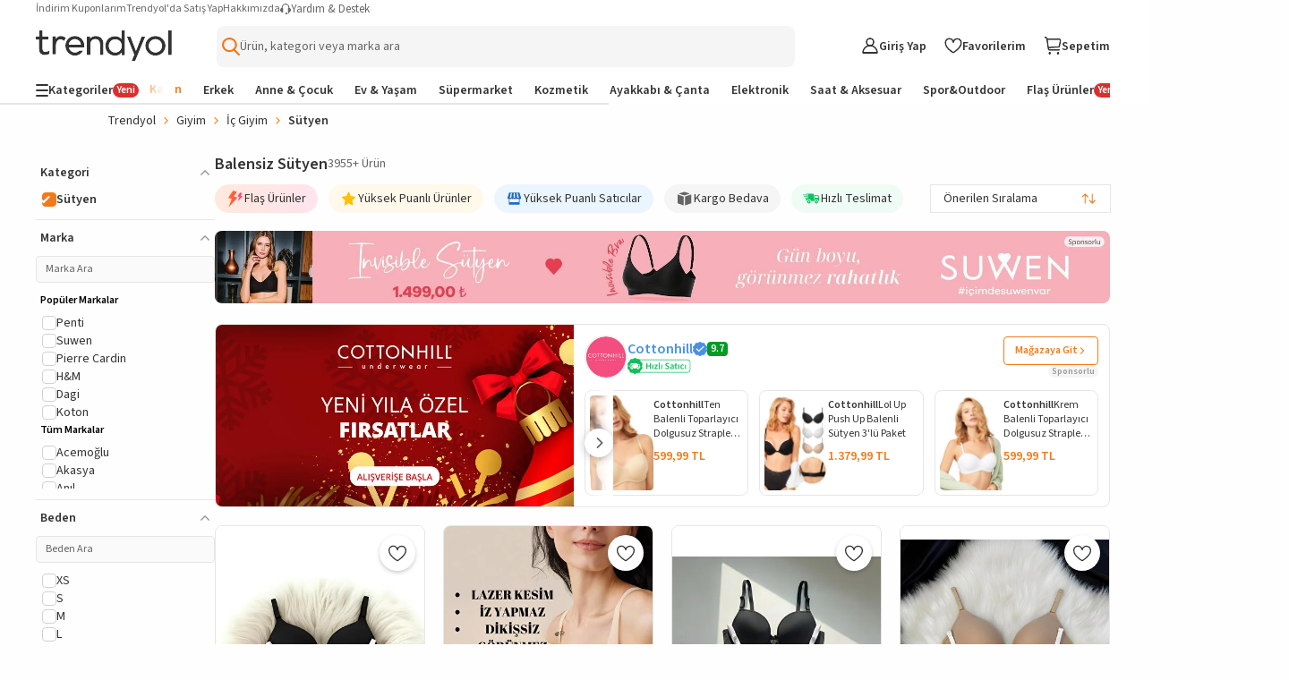

--- FILE ---
content_type: text/html; charset=utf-8
request_url: https://www.trendyol.com/balensiz-sutyen-x-c63-a179-v2022
body_size: 131438
content:
<!DOCTYPE html><html dir="ltr" xmlns="http://www.w3.org/1999/xhtml" xmlns:og="http://ogp.me/ns#" xmlns:fb="https://www.facebook.com/2008/fbml" lang="tr-TR"><head> <link rel="preload" as="image" href="https://cdn.dsmcdn.com/mnresize/400/-/ty1798/prod/QC_ENRICHMENT/20251213/02/42093fd0-217e-3506-acb1-7780b811aef3/1_org_zoom.jpg"/><link rel="preload" as="image" href="https://cdn.dsmcdn.com/mnresize/400/-/ty1595/prod/QC/20241101/03/628f35ff-3dc7-3bea-b6ad-51cfdfef8469/1_org_zoom.jpg"/><link rel="preload" as="image" href="https://cdn.dsmcdn.com/mnresize/400/-/ty1806/prod/QC_ENRICHMENT/20260107/11/0f2ea5fb-0e01-3317-a098-fed2c3dd5374/1_org_zoom.jpg"/><link rel="preload" as="image" href="https://cdn.dsmcdn.com/mnresize/400/-/ty1772/prod/QC_ENRICHMENT/20251012/15/0b46d735-9110-30a0-9ffa-b1abf0584dab/1_org_zoom.jpg"/><script>window["__single-search-result_preload-images__PROPS"]={"images":["https:\u002F\u002Fcdn.dsmcdn.com\u002Fmnresize\u002F400\u002F-\u002Fty1798\u002Fprod\u002FQC_ENRICHMENT\u002F20251213\u002F02\u002F42093fd0-217e-3506-acb1-7780b811aef3\u002F1_org_zoom.jpg","https:\u002F\u002Fcdn.dsmcdn.com\u002Fmnresize\u002F400\u002F-\u002Fty1595\u002Fprod\u002FQC\u002F20241101\u002F03\u002F628f35ff-3dc7-3bea-b6ad-51cfdfef8469\u002F1_org_zoom.jpg","https:\u002F\u002Fcdn.dsmcdn.com\u002Fmnresize\u002F400\u002F-\u002Fty1806\u002Fprod\u002FQC_ENRICHMENT\u002F20260107\u002F11\u002F0f2ea5fb-0e01-3317-a098-fed2c3dd5374\u002F1_org_zoom.jpg","https:\u002F\u002Fcdn.dsmcdn.com\u002Fmnresize\u002F400\u002F-\u002Fty1772\u002Fprod\u002FQC_ENRICHMENT\u002F20251012\u002F15\u002F0b46d735-9110-30a0-9ffa-b1abf0584dab\u002F1_org_zoom.jpg"]}</script> <meta charset="utf-8"/><meta deployment="tr-puzzle-web-storefront-69948c6964-5gmdd"/><meta name="mobile-web-app-capable" content="yes"/><meta name="application-name" content="Trendyol"/><meta name="apple-mobile-web-app-title" content="Trendyol"/><meta name="msapplication-starturl" content="/"/><meta name="format-detection" content="telephone=no"/><meta name="theme-color" content="#F9F9F9"/><meta http-equiv="X-UA-Compatible" content="IE=Edge"/><meta name="viewport" content="width=device-width, initial-scale=1, maximum-scale=5"/>  <meta property="al:ios:app_store_id" content="524362642"/><meta property="al:ios:app_name" content="Trendyol"/><meta property="al:android:package" content="trendyol.com"/><meta property="al:android:app_name" content="Trendyol.com"/>  <meta property="og:type" content="website"/>   <title>Balensiz Sütyen Modelleri, Fiyatları - Trendyol</title><meta name="description" content="Balensiz Sütyen ve sevdiğin markaların yeni sezon ürünleri ve kampanyaları Trendyol'da!" /><meta http-equiv="origin-trial" content="AsaHnPZAHfDEpcNierQVyNFAHlJK+7vxwqSBTpAciwKOh3NTNx+0eOmCV6O5LGJkG6vgnQx/xyPeDXUyecUWUQcAAABneyJvcmlnaW4iOiJodHRwczovL3RyZW5keW9sLmNvbTo0NDMiLCJmZWF0dXJlIjoiU2NoZWR1bGVyWWllbGQiLCJleHBpcnkiOjE3MDk2ODMxOTksImlzU3ViZG9tYWluIjp0cnVlfQ=="><link rel="canonical" href="https://www.trendyol.com/balensiz-sutyen-x-c63-a179-v2022"><meta name="robots" content="max-image-preview:large"><meta property="og:title" content="Balensiz Sütyen Modelleri, Fiyatları - Trendyol" /><meta property="og:description" content="Balensiz Sütyen ve sevdiğin markaların yeni sezon ürünleri ve kampanyaları Trendyol'da!" /> <script type="application/ld+json">{"@context": "https://schema.org","@type": "ItemList","url": "https://www.trendyol.com/balensiz-sutyen-x-c63-a179-v2022","name": "Balensiz Sütyen Modelleri, Fiyatları - Trendyol","description": "Balensiz Sütyen ve sevdiğin markaların yeni sezon ürünleri ve kampanyaları Trendyol'da!","numberOfItems": "3963","itemListElement": [
 {
  "@type": "ListItem",
  "position": 1,
  "item": {
   "@type": "Product",
   "url": "https://www.trendyol.com/kerem-giyim/kadin-lotus-dolgusuz-balensiz-toparlayici-3-lu-sutyen-takimi-p-794013346",
   "name": "Kerem Giyim Kadın Lotus (DOLGUSUZ) Balensiz Toparlayıcı 3'Lü Sütyen Takımı",
   "image": [
    "https://cdn.dsmcdn.com/ty1798/prod/QC_ENRICHMENT/20251213/02/42093fd0-217e-3506-acb1-7780b811aef3/1_org_zoom.jpg",
    "https://cdn.dsmcdn.com/ty1677/prod/QC/20250516/14/900ac251-05cd-3e81-afe1-acb8d01d5f97/1_org_zoom.jpg",
    "https://cdn.dsmcdn.com/ty1771/prod/QC_ENRICHMENT/20251012/15/1664e468-3a32-3167-8158-40572f392bba/1_org_zoom.jpg",
    "https://cdn.dsmcdn.com/ty1770/prod/QC_ENRICHMENT/20251012/15/2e2f3af3-ae02-3e05-ac4f-ba1bb7b84b51/1_org_zoom.jpg",
    "https://cdn.dsmcdn.com/ty1771/prod/QC_ENRICHMENT/20251012/15/c3b516d5-eaa9-3189-962e-52933b7d4ec1/1_org_zoom.jpg",
    "https://cdn.dsmcdn.com/ty1684/prod/QC/20250527/22/10f3406e-a6b8-391e-8e43-54c704a13536/1_org_zoom.jpg"
   ],
   "description": "Kerem Giyim Kadın Lotus (DOLGUSUZ) Balensiz Toparlayıcı 3'Lü Sütyen Takımı yorumlarını inceleyin, Trendyol'a özel indirimli fiyata satın alın.",
   "sku": "794013346",
   "color": "kırmızı",
   "brand": {
    "@type": "Brand",
    "name": "Kerem Giyim"
   },
   "offers": {
    "@type": "Offer",
    "url": "https://www.trendyol.com/kerem-giyim/kadin-lotus-dolgusuz-balensiz-toparlayici-3-lu-sutyen-takimi-p-794013346",
    "priceCurrency": "TRY",
    "price": "414.30",
    "itemCondition": "https://schema.org/NewCondition",
    "hasMerchantReturnPolicy": {
     "@type": "MerchantReturnPolicy",
     "applicableCountry": "TR",
     "returnPolicyCategory": "https://schema.org/MerchantReturnFiniteReturnWindow",
     "merchantReturnDays": 15,
     "returnMethod": [
      "https://schema.org/ReturnAtKiosk",
      "https://schema.org/ReturnByMail"
     ],
     "merchantReturnLink": "https://www.trendyol.com/yardim/sorular",
     "returnFees": "https://schema.org/FreeReturn"
    },
    "shippingDetails": {
     "@context": "https://schema.org/",
     "@type": "OfferShippingDetails",
     "shippingRate": {
      "@type": "MonetaryAmount",
      "value": "34.99",
      "currency": "TRY"
     },
     "shippingDestination": {
      "@type": "DefinedRegion",
      "addressCountry": "TR"
     },
     "deliveryTime": {
      "@type": "ShippingDeliveryTime",
      "businessDays": {
       "@type": "OpeningHoursSpecification",
       "dayOfWeek": [
        "https://schema.org/Monday",
        "https://schema.org/Tuesday",
        "https://schema.org/Wednesday",
        "https://schema.org/Thursday",
        "https://schema.org/Friday",
        "https://schema.org/Saturday",
        "https://schema.org/Sunday"
       ]
      }
     }
    },
    "availability": "https://schema.org/InStock"
   }
  }
 },
 {
  "@type": "ListItem",
  "position": 2,
  "item": {
   "@type": "Product",
   "url": "https://www.trendyol.com/sweetkorse/lazer-kesim-dikissiz-pedli-yumusak-iz-yapmaz-balensiz-invisible-gorunmez-push-up-toparlayici-sutyen-p-868613783",
   "name": "SWEETKORSE Lazer Kesim Dikişsiz Pedli Yumuşak İz Yapmaz Balensiz Invisible Görünmez Push Up Toparlayıcı Sütyen",
   "image": [
    "https://cdn.dsmcdn.com/ty1595/prod/QC/20241101/03/628f35ff-3dc7-3bea-b6ad-51cfdfef8469/1_org_zoom.jpg",
    "https://cdn.dsmcdn.com/ty1595/prod/QC/20241101/03/e60e4c14-d6a9-36c9-93d9-dd7ceee42568/1_org_zoom.jpg",
    "https://cdn.dsmcdn.com/ty1595/prod/QC/20241101/03/98393070-b786-336a-8d45-ea6a4d9075fe/1_org_zoom.jpg",
    "https://cdn.dsmcdn.com/ty1593/prod/QC/20241101/03/61a0f1cc-c608-3e7e-8147-41bcce690ac1/1_org_zoom.jpg",
    "https://cdn.dsmcdn.com/ty1594/prod/QC/20241101/03/17087ddb-4c57-3bb8-8265-983479b45b58/1_org_zoom.jpg",
    "https://cdn.dsmcdn.com/ty1595/prod/QC/20241101/03/4b1baeb3-193b-3fe1-a51c-d70775430208/1_org_zoom.jpg",
    "https://cdn.dsmcdn.com/ty1792/prod/QC_ENRICHMENT/20251125/11/778ece84-4017-3e2b-8a73-a9687a08b099/1_org_zoom.jpg"
   ],
   "description": "SWEETKORSE Lazer Kesim Dikişsiz Pedli Yumuşak İz Yapmaz Balensiz Invisible Görünmez Push Up Toparlayıcı Sütyen yorumlarını inceleyin, Trendyol'a özel indirimli fiyata satın alın.",
   "sku": "868613783",
   "color": "TEN",
   "brand": {
    "@type": "Brand",
    "name": "SWEETKORSE"
   },
   "offers": {
    "@type": "Offer",
    "url": "https://www.trendyol.com/sweetkorse/lazer-kesim-dikissiz-pedli-yumusak-iz-yapmaz-balensiz-invisible-gorunmez-push-up-toparlayici-sutyen-p-868613783",
    "priceCurrency": "TRY",
    "price": "436.90",
    "itemCondition": "https://schema.org/NewCondition",
    "hasMerchantReturnPolicy": {
     "@type": "MerchantReturnPolicy",
     "applicableCountry": "TR",
     "returnPolicyCategory": "https://schema.org/MerchantReturnFiniteReturnWindow",
     "merchantReturnDays": 15,
     "returnMethod": [
      "https://schema.org/ReturnAtKiosk",
      "https://schema.org/ReturnByMail"
     ],
     "merchantReturnLink": "https://www.trendyol.com/yardim/sorular",
     "returnFees": "https://schema.org/FreeReturn"
    },
    "shippingDetails": {
     "@context": "https://schema.org/",
     "@type": "OfferShippingDetails",
     "shippingRate": {
      "@type": "MonetaryAmount",
      "value": "34.99",
      "currency": "TRY"
     },
     "shippingDestination": {
      "@type": "DefinedRegion",
      "addressCountry": "TR"
     },
     "deliveryTime": {
      "@type": "ShippingDeliveryTime",
      "businessDays": {
       "@type": "OpeningHoursSpecification",
       "dayOfWeek": [
        "https://schema.org/Monday",
        "https://schema.org/Tuesday",
        "https://schema.org/Wednesday",
        "https://schema.org/Thursday",
        "https://schema.org/Friday",
        "https://schema.org/Saturday",
        "https://schema.org/Sunday"
       ]
      }
     }
    },
    "availability": "https://schema.org/InStock"
   }
  }
 },
 {
  "@type": "ListItem",
  "position": 3,
  "item": {
   "@type": "Product",
   "url": "https://www.trendyol.com/kerem-giyim/kadin-dolgulu-destekli-balenli-toparlayici-4-lu-sutyen-takimi-p-822000461",
   "name": "Kerem Giyim Kadın Dolgulu (DESTEKLİ) Balenli Toparlayıcı 4'lü Sütyen Takımı",
   "image": [
    "https://cdn.dsmcdn.com/ty1806/prod/QC_ENRICHMENT/20260107/11/0f2ea5fb-0e01-3317-a098-fed2c3dd5374/1_org_zoom.jpg",
    "https://cdn.dsmcdn.com/ty1800/prod/QC_ENRICHMENT/20251217/00/24b71931-9720-378b-bd82-b7c65540b4ce/1_org_zoom.jpg",
    "https://cdn.dsmcdn.com/ty1801/prod/QC_ENRICHMENT/20251217/00/ccbb343f-c462-3bb3-b8f3-c40431d7f181/1_org_zoom.jpg",
    "https://cdn.dsmcdn.com/ty1806/prod/QC_ENRICHMENT/20260107/11/2b68e93a-9704-36bd-b8fb-dfa6f8e28d96/1_org_zoom.jpg",
    "https://cdn.dsmcdn.com/ty1806/prod/QC_ENRICHMENT/20260107/11/cc8daed0-6d99-359e-83e9-4b8cb911ebca/1_org_zoom.jpg",
    "https://cdn.dsmcdn.com/ty1684/prod/QC/20250527/22/10f3406e-a6b8-391e-8e43-54c704a13536/1_org_zoom.jpg"
   ],
   "description": "Kerem Giyim Kadın Dolgulu (DESTEKLİ) Balenli Toparlayıcı 4'lü Sütyen Takımı yorumlarını inceleyin, Trendyol'a özel indirimli fiyata satın alın.",
   "sku": "822000461",
   "color": "30",
   "brand": {
    "@type": "Brand",
    "name": "Kerem Giyim"
   },
   "offers": {
    "@type": "Offer",
    "url": "https://www.trendyol.com/kerem-giyim/kadin-dolgulu-destekli-balenli-toparlayici-4-lu-sutyen-takimi-p-822000461",
    "priceCurrency": "TRY",
    "price": "456.05",
    "itemCondition": "https://schema.org/NewCondition",
    "hasMerchantReturnPolicy": {
     "@type": "MerchantReturnPolicy",
     "applicableCountry": "TR",
     "returnPolicyCategory": "https://schema.org/MerchantReturnFiniteReturnWindow",
     "merchantReturnDays": 15,
     "returnMethod": [
      "https://schema.org/ReturnAtKiosk",
      "https://schema.org/ReturnByMail"
     ],
     "merchantReturnLink": "https://www.trendyol.com/yardim/sorular",
     "returnFees": "https://schema.org/FreeReturn"
    },
    "shippingDetails": {
     "@context": "https://schema.org/",
     "@type": "OfferShippingDetails",
     "shippingRate": {
      "@type": "MonetaryAmount",
      "value": "34.99",
      "currency": "TRY"
     },
     "shippingDestination": {
      "@type": "DefinedRegion",
      "addressCountry": "TR"
     },
     "deliveryTime": {
      "@type": "ShippingDeliveryTime",
      "businessDays": {
       "@type": "OpeningHoursSpecification",
       "dayOfWeek": [
        "https://schema.org/Monday",
        "https://schema.org/Tuesday",
        "https://schema.org/Wednesday",
        "https://schema.org/Thursday",
        "https://schema.org/Friday",
        "https://schema.org/Saturday",
        "https://schema.org/Sunday"
       ]
      }
     }
    },
    "availability": "https://schema.org/InStock"
   }
  }
 },
 {
  "@type": "ListItem",
  "position": 4,
  "item": {
   "@type": "Product",
   "url": "https://www.trendyol.com/kerem-giyim/kadin-lotus-dolgulu-balensiz-toparlayici-3-lu-sutyen-takimi-p-926117715",
   "name": "Kerem Giyim Kadın Lotus (DOLGULU) Balensiz Toparlayıcı 3'lü Sütyen Takımı",
   "image": [
    "https://cdn.dsmcdn.com/ty1772/prod/QC_ENRICHMENT/20251012/15/0b46d735-9110-30a0-9ffa-b1abf0584dab/1_org_zoom.jpg",
    "https://cdn.dsmcdn.com/ty1772/prod/QC_ENRICHMENT/20251012/15/a93e59a3-414f-3687-ae1f-55c27e17a532/1_org_zoom.jpg",
    "https://cdn.dsmcdn.com/ty1770/prod/QC_ENRICHMENT/20251012/15/2e2f3af3-ae02-3e05-ac4f-ba1bb7b84b51/1_org_zoom.jpg",
    "https://cdn.dsmcdn.com/ty1771/prod/QC_ENRICHMENT/20251012/15/1664e468-3a32-3167-8158-40572f392bba/1_org_zoom.jpg",
    "https://cdn.dsmcdn.com/ty1771/prod/QC_ENRICHMENT/20251012/15/c3b516d5-eaa9-3189-962e-52933b7d4ec1/1_org_zoom.jpg",
    "https://cdn.dsmcdn.com/ty1684/prod/QC/20250527/22/10f3406e-a6b8-391e-8e43-54c704a13536/1_org_zoom.jpg"
   ],
   "description": "Kerem Giyim Kadın Lotus (DOLGULU) Balensiz Toparlayıcı 3'lü Sütyen Takımı yorumlarını inceleyin, Trendyol'a özel indirimli fiyata satın alın.",
   "sku": "926117715",
   "color": "Siyah346",
   "brand": {
    "@type": "Brand",
    "name": "Kerem Giyim"
   },
   "offers": {
    "@type": "Offer",
    "url": "https://www.trendyol.com/kerem-giyim/kadin-lotus-dolgulu-balensiz-toparlayici-3-lu-sutyen-takimi-p-926117715",
    "priceCurrency": "TRY",
    "price": "409.00",
    "itemCondition": "https://schema.org/NewCondition",
    "hasMerchantReturnPolicy": {
     "@type": "MerchantReturnPolicy",
     "applicableCountry": "TR",
     "returnPolicyCategory": "https://schema.org/MerchantReturnFiniteReturnWindow",
     "merchantReturnDays": 15,
     "returnMethod": [
      "https://schema.org/ReturnAtKiosk",
      "https://schema.org/ReturnByMail"
     ],
     "merchantReturnLink": "https://www.trendyol.com/yardim/sorular",
     "returnFees": "https://schema.org/FreeReturn"
    },
    "shippingDetails": {
     "@context": "https://schema.org/",
     "@type": "OfferShippingDetails",
     "shippingRate": {
      "@type": "MonetaryAmount",
      "value": "34.99",
      "currency": "TRY"
     },
     "shippingDestination": {
      "@type": "DefinedRegion",
      "addressCountry": "TR"
     },
     "deliveryTime": {
      "@type": "ShippingDeliveryTime",
      "businessDays": {
       "@type": "OpeningHoursSpecification",
       "dayOfWeek": [
        "https://schema.org/Monday",
        "https://schema.org/Tuesday",
        "https://schema.org/Wednesday",
        "https://schema.org/Thursday",
        "https://schema.org/Friday",
        "https://schema.org/Saturday",
        "https://schema.org/Sunday"
       ]
      }
     }
    },
    "availability": "https://schema.org/InStock"
   }
  }
 },
 {
  "@type": "ListItem",
  "position": 5,
  "item": {
   "@type": "Product",
   "url": "https://www.trendyol.com/penti/24-saat-iz-birakmayan-lacivert-bralet-p-982803215",
   "name": "Penti 24 Saat İz Bırakmayan Lacivert Bralet",
   "image": [
    "https://cdn.dsmcdn.com/ty1810/prod/QC_ENRICHMENT/20260113/13/fc166500-1b17-300b-a116-a2dbad151337/1_org_zoom.jpg",
    "https://cdn.dsmcdn.com/ty1810/prod/QC_ENRICHMENT/20260113/13/e16d7515-65db-3809-aa23-a15e8e93252f/1_org_zoom.jpg",
    "https://cdn.dsmcdn.com/ty1810/prod/QC_ENRICHMENT/20260113/13/7cdd467c-eaba-3d47-ba1e-7cb04a09ca2c/1_org_zoom.jpg",
    "https://cdn.dsmcdn.com/ty1809/prod/QC_ENRICHMENT/20260113/13/1846e614-5e74-3b35-b6c5-508676189961/1_org_zoom.jpg",
    "https://cdn.dsmcdn.com/ty1810/prod/QC_ENRICHMENT/20260113/13/55b44f40-314c-3c98-abe9-07061ff7aeb6/1_org_zoom.jpg",
    "https://cdn.dsmcdn.com/ty1810/prod/QC_ENRICHMENT/20260113/13/c9d4be92-19dd-3389-a06e-a3576c8f892c/1_org_zoom.jpg"
   ],
   "description": "Penti 24 Saat İz Bırakmayan Lacivert Bralet yorumlarını inceleyin, Trendyol'a özel indirimli fiyata satın alın.",
   "sku": "982803215",
   "color": "LACIVERT",
   "brand": {
    "@type": "Brand",
    "name": "Penti"
   },
   "offers": {
    "@type": "Offer",
    "url": "https://www.trendyol.com/penti/24-saat-iz-birakmayan-lacivert-bralet-p-982803215",
    "priceCurrency": "TRY",
    "price": "360.00",
    "itemCondition": "https://schema.org/NewCondition",
    "hasMerchantReturnPolicy": {
     "@type": "MerchantReturnPolicy",
     "applicableCountry": "TR",
     "returnPolicyCategory": "https://schema.org/MerchantReturnFiniteReturnWindow",
     "merchantReturnDays": 15,
     "returnMethod": [
      "https://schema.org/ReturnAtKiosk",
      "https://schema.org/ReturnByMail"
     ],
     "merchantReturnLink": "https://www.trendyol.com/yardim/sorular",
     "returnFees": "https://schema.org/FreeReturn"
    },
    "shippingDetails": {
     "@context": "https://schema.org/",
     "@type": "OfferShippingDetails",
     "shippingRate": {
      "@type": "MonetaryAmount",
      "value": "34.99",
      "currency": "TRY"
     },
     "shippingDestination": {
      "@type": "DefinedRegion",
      "addressCountry": "TR"
     },
     "deliveryTime": {
      "@type": "ShippingDeliveryTime",
      "businessDays": {
       "@type": "OpeningHoursSpecification",
       "dayOfWeek": [
        "https://schema.org/Monday",
        "https://schema.org/Tuesday",
        "https://schema.org/Wednesday",
        "https://schema.org/Thursday",
        "https://schema.org/Friday",
        "https://schema.org/Saturday",
        "https://schema.org/Sunday"
       ]
      }
     }
    },
    "availability": "https://schema.org/InStock"
   }
  }
 },
 {
  "@type": "ListItem",
  "position": 6,
  "item": {
   "@type": "Product",
   "url": "https://www.trendyol.com/c-city/balensiz-dikissiz-lazer-cikarilabilir-pedli-sutyen-c26150-capucino-p-745801203",
   "name": "C\u0026City Balensiz Dikişsiz Lazer Çıkarılabilir Pedli Sütyen C26150 Capucino",
   "image": [
    "https://cdn.dsmcdn.com/ty1681/prod/QC/20250521/22/32957749-4970-3334-8657-3b075169c1d4/1_org_zoom.jpg",
    "https://cdn.dsmcdn.com/ty1682/prod/QC/20250521/22/7cdb2c3e-1278-3737-8690-49e5316525b9/1_org_zoom.jpg",
    "https://cdn.dsmcdn.com/ty1682/prod/QC/20250521/22/85795e87-cb60-3b72-a9a2-d539e393af39/1_org_zoom.jpg",
    "https://cdn.dsmcdn.com/ty1682/prod/QC/20250521/22/e3892eb7-7fb4-3232-beb7-b414090d2f3c/1_org_zoom.jpg",
    "https://cdn.dsmcdn.com/ty1681/prod/QC/20250521/22/c2c72485-dd2f-3862-9316-ac90425899e9/1_org_zoom.jpg",
    "https://cdn.dsmcdn.com/ty1681/prod/QC/20250521/22/35928d94-97e5-3d48-833b-2dcd0dff2449/1_org_zoom.jpg"
   ],
   "description": "C\u0026City Balensiz Dikişsiz Lazer Çıkarılabilir Pedli Sütyen C26150 Capucino yorumlarını inceleyin, Trendyol'a özel indirimli fiyata satın alın.",
   "sku": "745801203",
   "color": "Capucino",
   "brand": {
    "@type": "Brand",
    "name": "C\u0026City"
   },
   "offers": {
    "@type": "Offer",
    "url": "https://www.trendyol.com/c-city/balensiz-dikissiz-lazer-cikarilabilir-pedli-sutyen-c26150-capucino-p-745801203",
    "priceCurrency": "TRY",
    "price": "499.99",
    "itemCondition": "https://schema.org/NewCondition",
    "hasMerchantReturnPolicy": {
     "@type": "MerchantReturnPolicy",
     "applicableCountry": "TR",
     "returnPolicyCategory": "https://schema.org/MerchantReturnFiniteReturnWindow",
     "merchantReturnDays": 15,
     "returnMethod": [
      "https://schema.org/ReturnAtKiosk",
      "https://schema.org/ReturnByMail"
     ],
     "merchantReturnLink": "https://www.trendyol.com/yardim/sorular",
     "returnFees": "https://schema.org/FreeReturn"
    },
    "shippingDetails": {
     "@context": "https://schema.org/",
     "@type": "OfferShippingDetails",
     "shippingRate": {
      "@type": "MonetaryAmount",
      "value": "34.99",
      "currency": "TRY"
     },
     "shippingDestination": {
      "@type": "DefinedRegion",
      "addressCountry": "TR"
     },
     "deliveryTime": {
      "@type": "ShippingDeliveryTime",
      "businessDays": {
       "@type": "OpeningHoursSpecification",
       "dayOfWeek": [
        "https://schema.org/Monday",
        "https://schema.org/Tuesday",
        "https://schema.org/Wednesday",
        "https://schema.org/Thursday",
        "https://schema.org/Friday",
        "https://schema.org/Saturday",
        "https://schema.org/Sunday"
       ]
      }
     }
    },
    "availability": "https://schema.org/InStock"
   }
  }
 },
 {
  "@type": "ListItem",
  "position": 7,
  "item": {
   "@type": "Product",
   "url": "https://www.trendyol.com/c-city/balensiz-dikissiz-lazer-cikarilabilir-pedli-sutyen-c26125-capucino-p-932330614",
   "name": "C\u0026City Balensiz Dikişsiz Lazer Çıkarılabilir Pedli Sütyen C26125 Capucino",
   "image": [
    "https://cdn.dsmcdn.com/ty1671/prod/QC/20250503/19/76a9028d-9cc8-3ba1-bfaf-908749325ebd/1_org_zoom.jpg",
    "https://cdn.dsmcdn.com/ty1672/prod/QC/20250503/19/a9aa7a25-9ccf-3ebc-89ea-5a0d3f5a398d/1_org_zoom.jpg",
    "https://cdn.dsmcdn.com/ty1671/prod/QC/20250503/19/4542ee4c-1b6e-3ff4-9476-2c77f163757f/1_org_zoom.jpg",
    "https://cdn.dsmcdn.com/ty1673/prod/QC/20250503/19/f2c30ca7-5679-30a4-b463-b987989b892a/1_org_zoom.jpg",
    "https://cdn.dsmcdn.com/ty1673/prod/QC/20250503/19/34a5016a-1d9a-3e7e-9d82-1fd3834eecae/1_org_zoom.jpg",
    "https://cdn.dsmcdn.com/ty1681/prod/QC/20250521/22/db43ff05-20eb-30ad-be60-1697069cb16b/1_org_zoom.jpg"
   ],
   "description": "C\u0026City Balensiz Dikişsiz Lazer Çıkarılabilir Pedli Sütyen C26125 Capucino yorumlarını inceleyin, Trendyol'a özel indirimli fiyata satın alın.",
   "sku": "932330614",
   "color": "Capucino",
   "brand": {
    "@type": "Brand",
    "name": "C\u0026City"
   },
   "offers": {
    "@type": "Offer",
    "url": "https://www.trendyol.com/c-city/balensiz-dikissiz-lazer-cikarilabilir-pedli-sutyen-c26125-capucino-p-932330614",
    "priceCurrency": "TRY",
    "price": "499.99",
    "itemCondition": "https://schema.org/NewCondition",
    "hasMerchantReturnPolicy": {
     "@type": "MerchantReturnPolicy",
     "applicableCountry": "TR",
     "returnPolicyCategory": "https://schema.org/MerchantReturnFiniteReturnWindow",
     "merchantReturnDays": 15,
     "returnMethod": [
      "https://schema.org/ReturnAtKiosk",
      "https://schema.org/ReturnByMail"
     ],
     "merchantReturnLink": "https://www.trendyol.com/yardim/sorular",
     "returnFees": "https://schema.org/FreeReturn"
    },
    "shippingDetails": {
     "@context": "https://schema.org/",
     "@type": "OfferShippingDetails",
     "shippingRate": {
      "@type": "MonetaryAmount",
      "value": "34.99",
      "currency": "TRY"
     },
     "shippingDestination": {
      "@type": "DefinedRegion",
      "addressCountry": "TR"
     },
     "deliveryTime": {
      "@type": "ShippingDeliveryTime",
      "businessDays": {
       "@type": "OpeningHoursSpecification",
       "dayOfWeek": [
        "https://schema.org/Monday",
        "https://schema.org/Tuesday",
        "https://schema.org/Wednesday",
        "https://schema.org/Thursday",
        "https://schema.org/Friday",
        "https://schema.org/Saturday",
        "https://schema.org/Sunday"
       ]
      }
     }
    },
    "availability": "https://schema.org/InStock"
   }
  }
 },
 {
  "@type": "ListItem",
  "position": 8,
  "item": {
   "@type": "Product",
   "url": "https://www.trendyol.com/sweetkorse/lazer-kesim-onu-dugmeli-dikissiz-gorunmez-agrafli-pedli-askili-hayalet-bralet-sutyen-p-1055354974",
   "name": "SWEETKORSE Lazer Kesim Önü Düğmeli Dikişsiz Görünmez Agraflı Pedli Askılı Hayalet Bralet Sütyen",
   "image": [
    "https://cdn.dsmcdn.com/ty1804/prod/QC_ENRICHMENT/20251224/18/fd2d8967-92a0-39bb-a129-adbe774acae5/1_org_zoom.jpg",
    "https://cdn.dsmcdn.com/ty1802/prod/QC_ENRICHMENT/20251221/23/795bc9d7-44a4-3261-aa4b-6cc4f4c9f5c0/1_org_zoom.jpg",
    "https://cdn.dsmcdn.com/ty1804/prod/QC_ENRICHMENT/20251224/18/0b4a470b-669b-3a89-b977-3459b3761824/1_org_zoom.jpg",
    "https://cdn.dsmcdn.com/ty1800/prod/QC_ENRICHMENT/20251221/23/110c8cbb-1d66-3af3-9c14-4f7f352045e2/1_org_zoom.jpg",
    "https://cdn.dsmcdn.com/ty1800/prod/QC_ENRICHMENT/20251221/23/5166b59e-d0ae-3504-8cdf-a0d6bee99cda/1_org_zoom.jpg",
    "https://cdn.dsmcdn.com/ty1804/prod/QC_ENRICHMENT/20251224/18/8094f0f9-f0f3-3856-bdfa-443a1b106fd9/1_org_zoom.jpg",
    "https://cdn.dsmcdn.com/ty1804/prod/QC_ENRICHMENT/20251227/15/198005c1-6074-36d4-b918-bd45b4f3641e/1_org_zoom.jpg"
   ],
   "description": "SWEETKORSE Lazer Kesim Önü Düğmeli Dikişsiz Görünmez Agraflı Pedli Askılı Hayalet Bralet Sütyen yorumlarını inceleyin, Trendyol'a özel indirimli fiyata satın alın.",
   "sku": "1055354974",
   "color": "Siyah",
   "brand": {
    "@type": "Brand",
    "name": "SWEETKORSE"
   },
   "offers": {
    "@type": "Offer",
    "url": "https://www.trendyol.com/sweetkorse/lazer-kesim-onu-dugmeli-dikissiz-gorunmez-agrafli-pedli-askili-hayalet-bralet-sutyen-p-1055354974",
    "priceCurrency": "TRY",
    "price": "474.90",
    "itemCondition": "https://schema.org/NewCondition",
    "hasMerchantReturnPolicy": {
     "@type": "MerchantReturnPolicy",
     "applicableCountry": "TR",
     "returnPolicyCategory": "https://schema.org/MerchantReturnFiniteReturnWindow",
     "merchantReturnDays": 15,
     "returnMethod": [
      "https://schema.org/ReturnAtKiosk",
      "https://schema.org/ReturnByMail"
     ],
     "merchantReturnLink": "https://www.trendyol.com/yardim/sorular",
     "returnFees": "https://schema.org/FreeReturn"
    },
    "shippingDetails": {
     "@context": "https://schema.org/",
     "@type": "OfferShippingDetails",
     "shippingRate": {
      "@type": "MonetaryAmount",
      "value": "34.99",
      "currency": "TRY"
     },
     "shippingDestination": {
      "@type": "DefinedRegion",
      "addressCountry": "TR"
     },
     "deliveryTime": {
      "@type": "ShippingDeliveryTime",
      "businessDays": {
       "@type": "OpeningHoursSpecification",
       "dayOfWeek": [
        "https://schema.org/Monday",
        "https://schema.org/Tuesday",
        "https://schema.org/Wednesday",
        "https://schema.org/Thursday",
        "https://schema.org/Friday",
        "https://schema.org/Saturday",
        "https://schema.org/Sunday"
       ]
      }
     }
    },
    "availability": "https://schema.org/InStock"
   }
  }
 },
 {
  "@type": "ListItem",
  "position": 9,
  "item": {
   "@type": "Product",
   "url": "https://www.trendyol.com/barucca/pedli-balensiz-seamless-toparlayici-sutyen-gogus-sekillendirici-rahat-destek-p-1072360374",
   "name": "BARUCCA Pedli Balensiz Seamless Toparlayıcı Sütyen – Göğüs Şekillendirici Rahat Destek",
   "image": [
    "https://cdn.dsmcdn.com/ty1801/prod/QC_PREP/20251218/12/b99609d4-a8a8-3503-9a02-807d8c20177d/1_org_zoom.jpg",
    "https://cdn.dsmcdn.com/ty1800/prod/QC_PREP/20251218/12/eb5c7fda-39b4-32a6-a6fc-35a735863a93/1_org_zoom.jpg",
    "https://cdn.dsmcdn.com/ty1800/prod/QC_PREP/20251218/12/8e6b1080-75b4-33f0-a82d-cdfc1ff4772f/1_org_zoom.jpg",
    "https://cdn.dsmcdn.com/ty1801/prod/QC_PREP/20251218/12/14a5f8e7-07fb-384d-bd4c-2dd9979152af/1_org_zoom.jpg",
    "https://cdn.dsmcdn.com/ty1802/prod/QC_PREP/20251218/12/22da0ab2-7919-347e-919b-6f3d01455341/1_org_zoom.jpg",
    "https://cdn.dsmcdn.com/ty1801/prod/QC_PREP/20251218/12/f631c52f-a96a-3221-ade7-22b9953db106/1_org_zoom.jpg"
   ],
   "description": "BARUCCA Pedli Balensiz Seamless Toparlayıcı Sütyen – Göğüs Şekillendirici Rahat Destek yorumlarını inceleyin, Trendyol'a özel indirimli fiyata satın alın.",
   "sku": "1072360374",
   "color": "Siyah",
   "brand": {
    "@type": "Brand",
    "name": "BARUCCA"
   },
   "offers": {
    "@type": "Offer",
    "url": "https://www.trendyol.com/barucca/pedli-balensiz-seamless-toparlayici-sutyen-gogus-sekillendirici-rahat-destek-p-1072360374",
    "priceCurrency": "TRY",
    "price": "366.81",
    "itemCondition": "https://schema.org/NewCondition",
    "hasMerchantReturnPolicy": {
     "@type": "MerchantReturnPolicy",
     "applicableCountry": "TR",
     "returnPolicyCategory": "https://schema.org/MerchantReturnFiniteReturnWindow",
     "merchantReturnDays": 15,
     "returnMethod": [
      "https://schema.org/ReturnAtKiosk",
      "https://schema.org/ReturnByMail"
     ],
     "merchantReturnLink": "https://www.trendyol.com/yardim/sorular",
     "returnFees": "https://schema.org/FreeReturn"
    },
    "shippingDetails": {
     "@context": "https://schema.org/",
     "@type": "OfferShippingDetails",
     "shippingRate": {
      "@type": "MonetaryAmount",
      "value": "34.99",
      "currency": "TRY"
     },
     "shippingDestination": {
      "@type": "DefinedRegion",
      "addressCountry": "TR"
     },
     "deliveryTime": {
      "@type": "ShippingDeliveryTime",
      "businessDays": {
       "@type": "OpeningHoursSpecification",
       "dayOfWeek": [
        "https://schema.org/Monday",
        "https://schema.org/Tuesday",
        "https://schema.org/Wednesday",
        "https://schema.org/Thursday",
        "https://schema.org/Friday",
        "https://schema.org/Saturday",
        "https://schema.org/Sunday"
       ]
      }
     }
    },
    "availability": "https://schema.org/InStock"
   }
  }
 },
 {
  "@type": "ListItem",
  "position": 10,
  "item": {
   "@type": "Product",
   "url": "https://www.trendyol.com/penti/hiccamasiri-beyaz-balensiz-decollette-push-up-sutyen-p-90669727",
   "name": "Penti #Hiççamaşırı Beyaz Balensiz Decollette Push Up Sütyen",
   "image": [
    "https://cdn.dsmcdn.com/ty1810/prod/QC_ENRICHMENT/20260112/14/cf53b3d7-a31e-3ef9-826c-8f770704a34a/1_org_zoom.jpg",
    "https://cdn.dsmcdn.com/ty1809/prod/QC_ENRICHMENT/20260112/14/352da981-d2bd-36dd-b060-a2851812ec9d/1_org_zoom.jpg",
    "https://cdn.dsmcdn.com/ty1811/prod/QC_ENRICHMENT/20260112/14/fe8c01f0-cd03-3b2a-9b8e-cba865b78c64/1_org_zoom.jpg",
    "https://cdn.dsmcdn.com/ty1809/prod/QC_ENRICHMENT/20260112/14/1485dbaf-702e-3eac-b210-faea16737ab0/1_org_zoom.jpg",
    "https://cdn.dsmcdn.com/ty1811/prod/QC_ENRICHMENT/20260112/14/6357fba8-fdd3-309e-b49a-c67e2bd250fb/1_org_zoom.jpg"
   ],
   "description": "Penti #Hiççamaşırı Beyaz Balensiz Decollette Push Up Sütyen yorumlarını inceleyin, Trendyol'a özel indirimli fiyata satın alın.",
   "sku": "90669727",
   "color": "Beyaz",
   "brand": {
    "@type": "Brand",
    "name": "Penti"
   },
   "offers": {
    "@type": "Offer",
    "url": "https://www.trendyol.com/penti/hiccamasiri-beyaz-balensiz-decollette-push-up-sutyen-p-90669727",
    "priceCurrency": "TRY",
    "price": "440.00",
    "itemCondition": "https://schema.org/NewCondition",
    "hasMerchantReturnPolicy": {
     "@type": "MerchantReturnPolicy",
     "applicableCountry": "TR",
     "returnPolicyCategory": "https://schema.org/MerchantReturnFiniteReturnWindow",
     "merchantReturnDays": 15,
     "returnMethod": [
      "https://schema.org/ReturnAtKiosk",
      "https://schema.org/ReturnByMail"
     ],
     "merchantReturnLink": "https://www.trendyol.com/yardim/sorular",
     "returnFees": "https://schema.org/FreeReturn"
    },
    "shippingDetails": {
     "@context": "https://schema.org/",
     "@type": "OfferShippingDetails",
     "shippingRate": {
      "@type": "MonetaryAmount",
      "value": "34.99",
      "currency": "TRY"
     },
     "shippingDestination": {
      "@type": "DefinedRegion",
      "addressCountry": "TR"
     },
     "deliveryTime": {
      "@type": "ShippingDeliveryTime",
      "businessDays": {
       "@type": "OpeningHoursSpecification",
       "dayOfWeek": [
        "https://schema.org/Monday",
        "https://schema.org/Tuesday",
        "https://schema.org/Wednesday",
        "https://schema.org/Thursday",
        "https://schema.org/Friday",
        "https://schema.org/Saturday",
        "https://schema.org/Sunday"
       ]
      }
     }
    },
    "availability": "https://schema.org/InStock"
   }
  }
 },
 {
  "@type": "ListItem",
  "position": 11,
  "item": {
   "@type": "Product",
   "url": "https://www.trendyol.com/kerem-giyim/kadin-lotus-dolgulu-balensiz-toparlayici-3-lu-sutyen-takimi-p-796269934",
   "name": "Kerem Giyim Kadın Lotus (DOLGULU) Balensiz Toparlayıcı 3'lü Sütyen Takımı",
   "image": [
    "https://cdn.dsmcdn.com/ty1813/prod/QC_ENRICHMENT/20260116/14/a96e1a21-6cdf-3be7-91d8-007b8c1778a2/1_org_zoom.jpg",
    "https://cdn.dsmcdn.com/ty1813/prod/QC_ENRICHMENT/20260116/14/461ce7fc-3afb-3a63-9fd2-7cfa3818bb6a/1_org_zoom.jpg",
    "https://cdn.dsmcdn.com/ty1770/prod/QC_ENRICHMENT/20251012/15/2e2f3af3-ae02-3e05-ac4f-ba1bb7b84b51/1_org_zoom.jpg",
    "https://cdn.dsmcdn.com/ty1771/prod/QC_ENRICHMENT/20251012/15/c3b516d5-eaa9-3189-962e-52933b7d4ec1/1_org_zoom.jpg",
    "https://cdn.dsmcdn.com/ty1684/prod/QC/20250527/22/10f3406e-a6b8-391e-8e43-54c704a13536/1_org_zoom.jpg"
   ],
   "description": "Kerem Giyim Kadın Lotus (DOLGULU) Balensiz Toparlayıcı 3'lü Sütyen Takımı yorumlarını inceleyin, Trendyol'a özel indirimli fiyata satın alın.",
   "sku": "796269934",
   "color": "18",
   "brand": {
    "@type": "Brand",
    "name": "Kerem Giyim"
   },
   "offers": {
    "@type": "Offer",
    "url": "https://www.trendyol.com/kerem-giyim/kadin-lotus-dolgulu-balensiz-toparlayici-3-lu-sutyen-takimi-p-796269934",
    "priceCurrency": "TRY",
    "price": "409.99",
    "itemCondition": "https://schema.org/NewCondition",
    "hasMerchantReturnPolicy": {
     "@type": "MerchantReturnPolicy",
     "applicableCountry": "TR",
     "returnPolicyCategory": "https://schema.org/MerchantReturnFiniteReturnWindow",
     "merchantReturnDays": 15,
     "returnMethod": [
      "https://schema.org/ReturnAtKiosk",
      "https://schema.org/ReturnByMail"
     ],
     "merchantReturnLink": "https://www.trendyol.com/yardim/sorular",
     "returnFees": "https://schema.org/FreeReturn"
    },
    "shippingDetails": {
     "@context": "https://schema.org/",
     "@type": "OfferShippingDetails",
     "shippingRate": {
      "@type": "MonetaryAmount",
      "value": "34.99",
      "currency": "TRY"
     },
     "shippingDestination": {
      "@type": "DefinedRegion",
      "addressCountry": "TR"
     },
     "deliveryTime": {
      "@type": "ShippingDeliveryTime",
      "businessDays": {
       "@type": "OpeningHoursSpecification",
       "dayOfWeek": [
        "https://schema.org/Monday",
        "https://schema.org/Tuesday",
        "https://schema.org/Wednesday",
        "https://schema.org/Thursday",
        "https://schema.org/Friday",
        "https://schema.org/Saturday",
        "https://schema.org/Sunday"
       ]
      }
     }
    },
    "availability": "https://schema.org/InStock"
   }
  }
 },
 {
  "@type": "ListItem",
  "position": 12,
  "item": {
   "@type": "Product",
   "url": "https://www.trendyol.com/penti/24-saat-iz-birakmayan-kirik-beyaz-bralet-p-982803233",
   "name": "Penti 24 Saat İz Bırakmayan Kırık Beyaz Bralet",
   "image": [
    "https://cdn.dsmcdn.com/ty1811/prod/QC_ENRICHMENT/20260113/13/1c8d7dd9-a153-3b5c-b8ac-d015ddb42733/1_org_zoom.jpg",
    "https://cdn.dsmcdn.com/ty1810/prod/QC_ENRICHMENT/20260113/13/e521765c-2f15-37f4-8021-29b9e1e097af/1_org_zoom.jpg",
    "https://cdn.dsmcdn.com/ty1811/prod/QC_ENRICHMENT/20260113/13/fe6e75a1-06c4-3311-8566-7f8247b6d663/1_org_zoom.jpg",
    "https://cdn.dsmcdn.com/ty1810/prod/QC_ENRICHMENT/20260113/13/5bbe7873-d9e6-32e5-a5a8-24a410d13f32/1_org_zoom.jpg",
    "https://cdn.dsmcdn.com/ty1811/prod/QC_ENRICHMENT/20260113/13/24e90ad7-fa19-313b-af89-9eb6d0b17612/1_org_zoom.jpg",
    "https://cdn.dsmcdn.com/ty1811/prod/QC_ENRICHMENT/20260113/13/675268f9-bbe5-3f3b-a5a3-d7c13ce6142e/1_org_zoom.jpg"
   ],
   "description": "Penti 24 Saat İz Bırakmayan Kırık Beyaz Bralet yorumlarını inceleyin, Trendyol'a özel indirimli fiyata satın alın.",
   "sku": "982803233",
   "color": "Beyaz",
   "brand": {
    "@type": "Brand",
    "name": "Penti"
   },
   "offers": {
    "@type": "Offer",
    "url": "https://www.trendyol.com/penti/24-saat-iz-birakmayan-kirik-beyaz-bralet-p-982803233",
    "priceCurrency": "TRY",
    "price": "360.00",
    "itemCondition": "https://schema.org/NewCondition",
    "hasMerchantReturnPolicy": {
     "@type": "MerchantReturnPolicy",
     "applicableCountry": "TR",
     "returnPolicyCategory": "https://schema.org/MerchantReturnFiniteReturnWindow",
     "merchantReturnDays": 15,
     "returnMethod": [
      "https://schema.org/ReturnAtKiosk",
      "https://schema.org/ReturnByMail"
     ],
     "merchantReturnLink": "https://www.trendyol.com/yardim/sorular",
     "returnFees": "https://schema.org/FreeReturn"
    },
    "shippingDetails": {
     "@context": "https://schema.org/",
     "@type": "OfferShippingDetails",
     "shippingRate": {
      "@type": "MonetaryAmount",
      "value": "34.99",
      "currency": "TRY"
     },
     "shippingDestination": {
      "@type": "DefinedRegion",
      "addressCountry": "TR"
     },
     "deliveryTime": {
      "@type": "ShippingDeliveryTime",
      "businessDays": {
       "@type": "OpeningHoursSpecification",
       "dayOfWeek": [
        "https://schema.org/Monday",
        "https://schema.org/Tuesday",
        "https://schema.org/Wednesday",
        "https://schema.org/Thursday",
        "https://schema.org/Friday",
        "https://schema.org/Saturday",
        "https://schema.org/Sunday"
       ]
      }
     }
    },
    "availability": "https://schema.org/InStock"
   }
  }
 },
 {
  "@type": "ListItem",
  "position": 13,
  "item": {
   "@type": "Product",
   "url": "https://www.trendyol.com/c-city/balensiz-dikissiz-lazer-cikarilabilir-pedli-sutyen-c26120-siyah-p-745801128",
   "name": "C\u0026City Balensiz Dikişsiz Lazer Çıkarılabilir Pedli Sütyen C26120 Siyah",
   "image": [
    "https://cdn.dsmcdn.com/ty1682/prod/QC/20250521/22/b6f2a55c-51ed-3711-8d8b-430c85179ec5/1_org_zoom.jpg",
    "https://cdn.dsmcdn.com/ty1680/prod/QC/20250521/22/b12421dc-b8a7-34ae-8b55-79c82d8ad459/1_org_zoom.jpg",
    "https://cdn.dsmcdn.com/ty1681/prod/QC/20250521/22/4b1ac62b-bd42-3d2f-bf6f-239405f3f5cb/1_org_zoom.jpg",
    "https://cdn.dsmcdn.com/ty1682/prod/QC/20250521/22/53109577-3ee3-3ee7-8e92-b037a5bd28a1/1_org_zoom.jpg",
    "https://cdn.dsmcdn.com/ty1682/prod/QC/20250521/22/62e1f2d0-25b5-3910-877a-7ff2eb5fe653/1_org_zoom.jpg"
   ],
   "description": "C\u0026City Balensiz Dikişsiz Lazer Çıkarılabilir Pedli Sütyen C26120 Siyah yorumlarını inceleyin, Trendyol'a özel indirimli fiyata satın alın.",
   "sku": "745801128",
   "color": "Siyah",
   "brand": {
    "@type": "Brand",
    "name": "C\u0026City"
   },
   "offers": {
    "@type": "Offer",
    "url": "https://www.trendyol.com/c-city/balensiz-dikissiz-lazer-cikarilabilir-pedli-sutyen-c26120-siyah-p-745801128",
    "priceCurrency": "TRY",
    "price": "499.99",
    "itemCondition": "https://schema.org/NewCondition",
    "hasMerchantReturnPolicy": {
     "@type": "MerchantReturnPolicy",
     "applicableCountry": "TR",
     "returnPolicyCategory": "https://schema.org/MerchantReturnFiniteReturnWindow",
     "merchantReturnDays": 15,
     "returnMethod": [
      "https://schema.org/ReturnAtKiosk",
      "https://schema.org/ReturnByMail"
     ],
     "merchantReturnLink": "https://www.trendyol.com/yardim/sorular",
     "returnFees": "https://schema.org/FreeReturn"
    },
    "shippingDetails": {
     "@context": "https://schema.org/",
     "@type": "OfferShippingDetails",
     "shippingRate": {
      "@type": "MonetaryAmount",
      "value": "34.99",
      "currency": "TRY"
     },
     "shippingDestination": {
      "@type": "DefinedRegion",
      "addressCountry": "TR"
     },
     "deliveryTime": {
      "@type": "ShippingDeliveryTime",
      "businessDays": {
       "@type": "OpeningHoursSpecification",
       "dayOfWeek": [
        "https://schema.org/Monday",
        "https://schema.org/Tuesday",
        "https://schema.org/Wednesday",
        "https://schema.org/Thursday",
        "https://schema.org/Friday",
        "https://schema.org/Saturday",
        "https://schema.org/Sunday"
       ]
      }
     }
    },
    "availability": "https://schema.org/InStock"
   }
  }
 },
 {
  "@type": "ListItem",
  "position": 14,
  "item": {
   "@type": "Product",
   "url": "https://www.trendyol.com/lala-icgiyim/kadin-lotus-dolgulu-balensiz-toparlayici-3-lu-sutyen-takimi-p-1043054984",
   "name": "LALA İÇGİYİM Kadın Lotus {DOLGULU] Balensiz Toparlayıcı 3'lü Sütyen Takımı",
   "image": [
    "https://cdn.dsmcdn.com/ty1790/prod/QC_ENRICHMENT/20251118/23/a8d16505-498d-3f26-86b2-d7270cfdc5cf/1_org_zoom.jpg",
    "https://cdn.dsmcdn.com/ty1789/prod/QC_ENRICHMENT/20251118/23/a7c0d19e-ad95-3b11-b78c-1aa5fd67fd1c/1_org_zoom.jpg",
    "https://cdn.dsmcdn.com/ty1788/prod/QC_ENRICHMENT/20251118/23/20e533ef-04e3-3e75-b9e3-59d0b4e3d747/1_org_zoom.jpg",
    "https://cdn.dsmcdn.com/ty1788/prod/QC_ENRICHMENT/20251118/23/3349a476-e0e1-3c2b-8c1c-13fbade3714e/1_org_zoom.jpg",
    "https://cdn.dsmcdn.com/ty1789/prod/QC_ENRICHMENT/20251118/23/fb5c6105-723f-3d23-81c2-345c31c47321/1_org_zoom.jpg",
    "https://cdn.dsmcdn.com/ty1790/prod/QC_ENRICHMENT/20251118/23/420569b9-7160-3726-85d7-7eda9abf6fcf/1_org_zoom.jpg"
   ],
   "description": "LALA İÇGİYİM Kadın Lotus {DOLGULU] Balensiz Toparlayıcı 3'lü Sütyen Takımı yorumlarını inceleyin, Trendyol'a özel indirimli fiyata satın alın.",
   "sku": "1043054984",
   "color": "Beyaz",
   "brand": {
    "@type": "Brand",
    "name": "LALA İÇGİYİM"
   },
   "offers": {
    "@type": "Offer",
    "url": "https://www.trendyol.com/lala-icgiyim/kadin-lotus-dolgulu-balensiz-toparlayici-3-lu-sutyen-takimi-p-1043054984",
    "priceCurrency": "TRY",
    "price": "389.90",
    "itemCondition": "https://schema.org/NewCondition",
    "hasMerchantReturnPolicy": {
     "@type": "MerchantReturnPolicy",
     "applicableCountry": "TR",
     "returnPolicyCategory": "https://schema.org/MerchantReturnFiniteReturnWindow",
     "merchantReturnDays": 15,
     "returnMethod": [
      "https://schema.org/ReturnAtKiosk",
      "https://schema.org/ReturnByMail"
     ],
     "merchantReturnLink": "https://www.trendyol.com/yardim/sorular",
     "returnFees": "https://schema.org/FreeReturn"
    },
    "shippingDetails": {
     "@context": "https://schema.org/",
     "@type": "OfferShippingDetails",
     "shippingRate": {
      "@type": "MonetaryAmount",
      "value": "34.99",
      "currency": "TRY"
     },
     "shippingDestination": {
      "@type": "DefinedRegion",
      "addressCountry": "TR"
     },
     "deliveryTime": {
      "@type": "ShippingDeliveryTime",
      "businessDays": {
       "@type": "OpeningHoursSpecification",
       "dayOfWeek": [
        "https://schema.org/Monday",
        "https://schema.org/Tuesday",
        "https://schema.org/Wednesday",
        "https://schema.org/Thursday",
        "https://schema.org/Friday",
        "https://schema.org/Saturday",
        "https://schema.org/Sunday"
       ]
      }
     }
    },
    "availability": "https://schema.org/InStock"
   }
  }
 },
 {
  "@type": "ListItem",
  "position": 15,
  "item": {
   "@type": "Product",
   "url": "https://www.trendyol.com/barucca/pedli-balensiz-seamless-toparlayici-sutyen-gogus-sekillendirici-rahat-destek-p-1072360422",
   "name": "BARUCCA Pedli Balensiz Seamless Toparlayıcı Sütyen – Göğüs Şekillendirici Rahat Destek",
   "image": [
    "https://cdn.dsmcdn.com/ty1802/prod/QC_PREP/20251218/12/8317a68c-1340-3b64-bd9e-07349b839972/1_org_zoom.jpg",
    "https://cdn.dsmcdn.com/ty1802/prod/QC_PREP/20251218/12/4b17d22c-25a6-338e-abf1-8bc4ed41fb46/1_org_zoom.jpg",
    "https://cdn.dsmcdn.com/ty1800/prod/QC_PREP/20251218/12/c6618d1d-3513-3e77-b517-bd9dea5726ce/1_org_zoom.jpg",
    "https://cdn.dsmcdn.com/ty1801/prod/QC_PREP/20251218/12/d99fc48a-6e78-3d84-9a39-70f0f5d5f8ab/1_org_zoom.jpg",
    "https://cdn.dsmcdn.com/ty1802/prod/QC_PREP/20251218/12/e5d237a2-6e2a-3f9b-a6ef-8ed52aa55201/1_org_zoom.jpg",
    "https://cdn.dsmcdn.com/ty1802/prod/QC_PREP/20251218/12/becc8854-6796-3c96-8151-fc5d345dde19/1_org_zoom.jpg"
   ],
   "description": "BARUCCA Pedli Balensiz Seamless Toparlayıcı Sütyen – Göğüs Şekillendirici Rahat Destek yorumlarını inceleyin, Trendyol'a özel indirimli fiyata satın alın.",
   "sku": "1072360422",
   "color": "Ten",
   "brand": {
    "@type": "Brand",
    "name": "BARUCCA"
   },
   "offers": {
    "@type": "Offer",
    "url": "https://www.trendyol.com/barucca/pedli-balensiz-seamless-toparlayici-sutyen-gogus-sekillendirici-rahat-destek-p-1072360422",
    "priceCurrency": "TRY",
    "price": "366.81",
    "itemCondition": "https://schema.org/NewCondition",
    "hasMerchantReturnPolicy": {
     "@type": "MerchantReturnPolicy",
     "applicableCountry": "TR",
     "returnPolicyCategory": "https://schema.org/MerchantReturnFiniteReturnWindow",
     "merchantReturnDays": 15,
     "returnMethod": [
      "https://schema.org/ReturnAtKiosk",
      "https://schema.org/ReturnByMail"
     ],
     "merchantReturnLink": "https://www.trendyol.com/yardim/sorular",
     "returnFees": "https://schema.org/FreeReturn"
    },
    "shippingDetails": {
     "@context": "https://schema.org/",
     "@type": "OfferShippingDetails",
     "shippingRate": {
      "@type": "MonetaryAmount",
      "value": "34.99",
      "currency": "TRY"
     },
     "shippingDestination": {
      "@type": "DefinedRegion",
      "addressCountry": "TR"
     },
     "deliveryTime": {
      "@type": "ShippingDeliveryTime",
      "businessDays": {
       "@type": "OpeningHoursSpecification",
       "dayOfWeek": [
        "https://schema.org/Monday",
        "https://schema.org/Tuesday",
        "https://schema.org/Wednesday",
        "https://schema.org/Thursday",
        "https://schema.org/Friday",
        "https://schema.org/Saturday",
        "https://schema.org/Sunday"
       ]
      }
     }
    },
    "availability": "https://schema.org/InStock"
   }
  }
 },
 {
  "@type": "ListItem",
  "position": 16,
  "item": {
   "@type": "Product",
   "url": "https://www.trendyol.com/lala-icgiyim/kadin-ten-lotus-kulakli-toparlayici-sutyen-p-770997041",
   "name": "LALA İÇGİYİM Kadın Ten Lotus Kulaklı Toparlayıcı Sütyen",
   "image": [
    "https://cdn.dsmcdn.com/ty1720/prod/QC_ENRICHMENT/20250804/14/13c98abe-9aa0-3998-a69f-a709355bfd3b/1_org_zoom.jpg",
    "https://cdn.dsmcdn.com/ty1720/prod/QC_ENRICHMENT/20250804/14/cc96e974-ecb8-3590-9f97-7d768a987669/1_org_zoom.jpg",
    "https://cdn.dsmcdn.com/ty1719/prod/QC_ENRICHMENT/20250804/14/a1b0370a-5f46-3e59-a894-2f50dad1dda2/1_org_zoom.jpg",
    "https://cdn.dsmcdn.com/ty1719/prod/QC_ENRICHMENT/20250804/14/5a4d469e-a9ad-342c-9c6d-e38f945a17ce/1_org_zoom.jpg"
   ],
   "description": "LALA İÇGİYİM Kadın Ten Lotus Kulaklı Toparlayıcı Sütyen yorumlarını inceleyin, Trendyol'a özel indirimli fiyata satın alın.",
   "sku": "770997041",
   "color": "ten",
   "brand": {
    "@type": "Brand",
    "name": "LALA İÇGİYİM"
   },
   "offers": {
    "@type": "Offer",
    "url": "https://www.trendyol.com/lala-icgiyim/kadin-ten-lotus-kulakli-toparlayici-sutyen-p-770997041",
    "priceCurrency": "TRY",
    "price": "158.90",
    "itemCondition": "https://schema.org/NewCondition",
    "hasMerchantReturnPolicy": {
     "@type": "MerchantReturnPolicy",
     "applicableCountry": "TR",
     "returnPolicyCategory": "https://schema.org/MerchantReturnFiniteReturnWindow",
     "merchantReturnDays": 15,
     "returnMethod": [
      "https://schema.org/ReturnAtKiosk",
      "https://schema.org/ReturnByMail"
     ],
     "merchantReturnLink": "https://www.trendyol.com/yardim/sorular",
     "returnFees": "https://schema.org/FreeReturn"
    },
    "shippingDetails": {
     "@context": "https://schema.org/",
     "@type": "OfferShippingDetails",
     "shippingRate": {
      "@type": "MonetaryAmount",
      "value": "34.99",
      "currency": "TRY"
     },
     "shippingDestination": {
      "@type": "DefinedRegion",
      "addressCountry": "TR"
     },
     "deliveryTime": {
      "@type": "ShippingDeliveryTime",
      "businessDays": {
       "@type": "OpeningHoursSpecification",
       "dayOfWeek": [
        "https://schema.org/Monday",
        "https://schema.org/Tuesday",
        "https://schema.org/Wednesday",
        "https://schema.org/Thursday",
        "https://schema.org/Friday",
        "https://schema.org/Saturday",
        "https://schema.org/Sunday"
       ]
      }
     }
    },
    "availability": "https://schema.org/InStock"
   }
  }
 },
 {
  "@type": "ListItem",
  "position": 17,
  "item": {
   "@type": "Product",
   "url": "https://www.trendyol.com/kerem-giyim/kadin-dolgulu-balenli-telli-4-lu-sutyen-takimi-p-796268787",
   "name": "Kerem Giyim Kadın Dolgulu Balenli (Telli) 4'lü Sütyen takımı",
   "image": [
    "https://cdn.dsmcdn.com/ty1575/prod/QC/20241002/13/cbfd0920-af8f-307f-acbd-715db3526289/1_org_zoom.jpg",
    "https://cdn.dsmcdn.com/ty1577/prod/QC/20241002/13/4c558d13-b224-37bc-b6b2-7ff62d65209e/1_org_zoom.jpg",
    "https://cdn.dsmcdn.com/ty1594/prod/QC/20241028/23/09cb02ca-6d3b-3d6d-a1eb-016aecc06264/1_org_zoom.jpg"
   ],
   "description": "Kerem Giyim Kadın Dolgulu Balenli (Telli) 4'lü Sütyen takımı yorumlarını inceleyin, Trendyol'a özel indirimli fiyata satın alın.",
   "sku": "796268787",
   "color": "1",
   "brand": {
    "@type": "Brand",
    "name": "Kerem Giyim"
   },
   "offers": {
    "@type": "Offer",
    "url": "https://www.trendyol.com/kerem-giyim/kadin-dolgulu-balenli-telli-4-lu-sutyen-takimi-p-796268787",
    "priceCurrency": "TRY",
    "price": "479.00",
    "itemCondition": "https://schema.org/NewCondition",
    "hasMerchantReturnPolicy": {
     "@type": "MerchantReturnPolicy",
     "applicableCountry": "TR",
     "returnPolicyCategory": "https://schema.org/MerchantReturnFiniteReturnWindow",
     "merchantReturnDays": 15,
     "returnMethod": [
      "https://schema.org/ReturnAtKiosk",
      "https://schema.org/ReturnByMail"
     ],
     "merchantReturnLink": "https://www.trendyol.com/yardim/sorular",
     "returnFees": "https://schema.org/FreeReturn"
    },
    "shippingDetails": {
     "@context": "https://schema.org/",
     "@type": "OfferShippingDetails",
     "shippingRate": {
      "@type": "MonetaryAmount",
      "value": "34.99",
      "currency": "TRY"
     },
     "shippingDestination": {
      "@type": "DefinedRegion",
      "addressCountry": "TR"
     },
     "deliveryTime": {
      "@type": "ShippingDeliveryTime",
      "businessDays": {
       "@type": "OpeningHoursSpecification",
       "dayOfWeek": [
        "https://schema.org/Monday",
        "https://schema.org/Tuesday",
        "https://schema.org/Wednesday",
        "https://schema.org/Thursday",
        "https://schema.org/Friday",
        "https://schema.org/Saturday",
        "https://schema.org/Sunday"
       ]
      }
     }
    },
    "availability": "https://schema.org/InStock"
   }
  }
 },
 {
  "@type": "ListItem",
  "position": 18,
  "item": {
   "@type": "Product",
   "url": "https://www.trendyol.com/kerem-giyim/kadin-lotus-dolgusuz-balensiz-toparlayici-sutyen-takimi-p-799871145",
   "name": "Kerem Giyim Kadın Lotus Dolgusuz (Balensiz) Toparlayıcı Sütyen Takımı",
   "image": [
    "https://cdn.dsmcdn.com/ty1791/prod/QC_ENRICHMENT/20251121/21/b5657469-c58b-34e7-8634-000d1a0d48a5/1_org_zoom.jpg",
    "https://cdn.dsmcdn.com/ty1684/prod/QC/20250527/22/10f3406e-a6b8-391e-8e43-54c704a13536/1_org_zoom.jpg"
   ],
   "description": "Kerem Giyim Kadın Lotus Dolgusuz (Balensiz) Toparlayıcı Sütyen Takımı yorumlarını inceleyin, Trendyol'a özel indirimli fiyata satın alın.",
   "sku": "799871145",
   "color": "bordo",
   "brand": {
    "@type": "Brand",
    "name": "Kerem Giyim"
   },
   "offers": {
    "@type": "Offer",
    "url": "https://www.trendyol.com/kerem-giyim/kadin-lotus-dolgusuz-balensiz-toparlayici-sutyen-takimi-p-799871145",
    "priceCurrency": "TRY",
    "price": "429.99",
    "itemCondition": "https://schema.org/NewCondition",
    "hasMerchantReturnPolicy": {
     "@type": "MerchantReturnPolicy",
     "applicableCountry": "TR",
     "returnPolicyCategory": "https://schema.org/MerchantReturnFiniteReturnWindow",
     "merchantReturnDays": 15,
     "returnMethod": [
      "https://schema.org/ReturnAtKiosk",
      "https://schema.org/ReturnByMail"
     ],
     "merchantReturnLink": "https://www.trendyol.com/yardim/sorular",
     "returnFees": "https://schema.org/FreeReturn"
    },
    "shippingDetails": {
     "@context": "https://schema.org/",
     "@type": "OfferShippingDetails",
     "shippingRate": {
      "@type": "MonetaryAmount",
      "value": "34.99",
      "currency": "TRY"
     },
     "shippingDestination": {
      "@type": "DefinedRegion",
      "addressCountry": "TR"
     },
     "deliveryTime": {
      "@type": "ShippingDeliveryTime",
      "businessDays": {
       "@type": "OpeningHoursSpecification",
       "dayOfWeek": [
        "https://schema.org/Monday",
        "https://schema.org/Tuesday",
        "https://schema.org/Wednesday",
        "https://schema.org/Thursday",
        "https://schema.org/Friday",
        "https://schema.org/Saturday",
        "https://schema.org/Sunday"
       ]
      }
     }
    },
    "availability": "https://schema.org/InStock"
   }
  }
 },
 {
  "@type": "ListItem",
  "position": 19,
  "item": {
   "@type": "Product",
   "url": "https://www.trendyol.com/penti/straplez-multiway-bej-sutyen-p-897191758",
   "name": "Penti Straplez Multiway Bej Sütyen",
   "image": [
    "https://cdn.dsmcdn.com/ty1810/prod/QC_ENRICHMENT/20260113/15/9bdbfa25-9fe5-3c18-bac1-f4163b803b7f/1_org_zoom.jpg",
    "https://cdn.dsmcdn.com/ty1810/prod/QC_ENRICHMENT/20260113/15/71477a30-0759-3f1c-82e4-ad429afc805c/1_org_zoom.jpg",
    "https://cdn.dsmcdn.com/ty1810/prod/QC_ENRICHMENT/20260113/15/2ded1a7a-b8c7-3a03-b3ad-3b1202707835/1_org_zoom.jpg",
    "https://cdn.dsmcdn.com/ty1809/prod/QC_ENRICHMENT/20260113/15/d4961343-ab52-3d7e-8c76-2c3d1ee0d93f/1_org_zoom.jpg",
    "https://cdn.dsmcdn.com/ty1809/prod/QC_ENRICHMENT/20260113/15/e5903e9d-fe23-3a18-96f0-8815c628f85c/1_org_zoom.jpg",
    "https://cdn.dsmcdn.com/ty1810/prod/QC_ENRICHMENT/20260113/15/e5d89cca-fa18-3837-94aa-01e9a4c10b32/1_org_zoom.jpg"
   ],
   "description": "Penti Straplez Multiway Bej Sütyen yorumlarını inceleyin, Trendyol'a özel indirimli fiyata satın alın.",
   "sku": "897191758",
   "color": "Bej",
   "brand": {
    "@type": "Brand",
    "name": "Penti"
   },
   "offers": {
    "@type": "Offer",
    "url": "https://www.trendyol.com/penti/straplez-multiway-bej-sutyen-p-897191758",
    "priceCurrency": "TRY",
    "price": "374.00",
    "itemCondition": "https://schema.org/NewCondition",
    "hasMerchantReturnPolicy": {
     "@type": "MerchantReturnPolicy",
     "applicableCountry": "TR",
     "returnPolicyCategory": "https://schema.org/MerchantReturnFiniteReturnWindow",
     "merchantReturnDays": 15,
     "returnMethod": [
      "https://schema.org/ReturnAtKiosk",
      "https://schema.org/ReturnByMail"
     ],
     "merchantReturnLink": "https://www.trendyol.com/yardim/sorular",
     "returnFees": "https://schema.org/FreeReturn"
    },
    "shippingDetails": {
     "@context": "https://schema.org/",
     "@type": "OfferShippingDetails",
     "shippingRate": {
      "@type": "MonetaryAmount",
      "value": "34.99",
      "currency": "TRY"
     },
     "shippingDestination": {
      "@type": "DefinedRegion",
      "addressCountry": "TR"
     },
     "deliveryTime": {
      "@type": "ShippingDeliveryTime",
      "businessDays": {
       "@type": "OpeningHoursSpecification",
       "dayOfWeek": [
        "https://schema.org/Monday",
        "https://schema.org/Tuesday",
        "https://schema.org/Wednesday",
        "https://schema.org/Thursday",
        "https://schema.org/Friday",
        "https://schema.org/Saturday",
        "https://schema.org/Sunday"
       ]
      }
     }
    },
    "availability": "https://schema.org/InStock"
   }
  }
 },
 {
  "@type": "ListItem",
  "position": 20,
  "item": {
   "@type": "Product",
   "url": "https://www.trendyol.com/genel-markalar/comfort-secret-kadin-pamuklu-3-lu-dantelli-ici-pedli-toparlayici-yarim-atlet-kalin-askili-sutyen-p-515762090",
   "name": "Genel Markalar Comfort Secret Kadın Pamuklu 3'lü Dantelli Içi Pedli Toparlayıcı Yarım Atlet Kalın Askılı Sütyen",
   "image": [
    "https://cdn.dsmcdn.com/ty1608/prod/QC/20241129/14/2c1f8e7e-8310-333d-a83f-e7182c51ed32/1_org_zoom.jpg",
    "https://cdn.dsmcdn.com/ty1608/prod/QC/20241129/14/e89670e9-cb92-3243-810f-03832c363e2f/1_org_zoom.jpg",
    "https://cdn.dsmcdn.com/ty1608/prod/QC/20241129/14/1756526b-491a-317f-9000-84fa82eaf1f5/1_org_zoom.jpg",
    "https://cdn.dsmcdn.com/ty1608/prod/QC/20241129/14/d03b0713-ec4c-32d1-9b8b-4b5a3c206410/1_org_zoom.jpg",
    "https://cdn.dsmcdn.com/ty1609/prod/QC/20241129/14/2e704ff5-7043-3ab6-9b45-de6865e9492f/1_org_zoom.jpg",
    "https://cdn.dsmcdn.com/ty1609/prod/QC/20241129/14/d2bc4fde-7eab-3ec8-a331-ffa27cb7c1f6/1_org_zoom.jpg",
    "https://cdn.dsmcdn.com/ty1609/prod/QC/20241129/14/2e7266fb-9352-34a8-9aed-7fb2b8d19afa/1_org_zoom.jpg",
    "https://cdn.dsmcdn.com/ty1606/prod/QC/20241125/02/0d951787-e7ee-3d14-aa3f-a14eeb734590/1_org_zoom.jpg"
   ],
   "description": "Genel Markalar Comfort Secret Kadın Pamuklu 3'lü Dantelli Içi Pedli Toparlayıcı Yarım Atlet Kalın Askılı Sütyen yorumlarını inceleyin, Trendyol'a özel indirimli fiyata satın alın.",
   "sku": "515762090",
   "color": "KARIŞIK",
   "brand": {
    "@type": "Brand",
    "name": "Genel Markalar"
   },
   "offers": {
    "@type": "Offer",
    "url": "https://www.trendyol.com/genel-markalar/comfort-secret-kadin-pamuklu-3-lu-dantelli-ici-pedli-toparlayici-yarim-atlet-kalin-askili-sutyen-p-515762090",
    "priceCurrency": "TRY",
    "price": "272.25",
    "itemCondition": "https://schema.org/NewCondition",
    "hasMerchantReturnPolicy": {
     "@type": "MerchantReturnPolicy",
     "applicableCountry": "TR",
     "returnPolicyCategory": "https://schema.org/MerchantReturnFiniteReturnWindow",
     "merchantReturnDays": 15,
     "returnMethod": [
      "https://schema.org/ReturnAtKiosk",
      "https://schema.org/ReturnByMail"
     ],
     "merchantReturnLink": "https://www.trendyol.com/yardim/sorular",
     "returnFees": "https://schema.org/FreeReturn"
    },
    "shippingDetails": {
     "@context": "https://schema.org/",
     "@type": "OfferShippingDetails",
     "shippingRate": {
      "@type": "MonetaryAmount",
      "value": "34.99",
      "currency": "TRY"
     },
     "shippingDestination": {
      "@type": "DefinedRegion",
      "addressCountry": "TR"
     },
     "deliveryTime": {
      "@type": "ShippingDeliveryTime",
      "businessDays": {
       "@type": "OpeningHoursSpecification",
       "dayOfWeek": [
        "https://schema.org/Monday",
        "https://schema.org/Tuesday",
        "https://schema.org/Wednesday",
        "https://schema.org/Thursday",
        "https://schema.org/Friday",
        "https://schema.org/Saturday",
        "https://schema.org/Sunday"
       ]
      }
     }
    },
    "availability": "https://schema.org/InStock"
   }
  }
 },
 {
  "@type": "ListItem",
  "position": 21,
  "item": {
   "@type": "Product",
   "url": "https://www.trendyol.com/c-city/balensiz-dikissiz-lazer-cikarilabilir-pedli-sutyen-c26155-capucino-p-932890445",
   "name": "C\u0026City Balensiz Dikişsiz Lazer Çıkarılabilir Pedli Sütyen C26155 Capucino",
   "image": [
    "https://cdn.dsmcdn.com/ty1677/prod/QC/20250512/19/c0b26b4d-b626-3525-b911-29687413a485/1_org_zoom.jpg",
    "https://cdn.dsmcdn.com/ty1677/prod/QC/20250512/19/515b56f2-963a-3526-acb8-78efe3d9f970/1_org_zoom.jpg",
    "https://cdn.dsmcdn.com/ty1677/prod/QC/20250512/19/62b0dfaf-2dad-3120-98d8-be9f549a11c8/1_org_zoom.jpg",
    "https://cdn.dsmcdn.com/ty1678/prod/QC/20250512/19/d2fd9445-02a4-319c-b3d2-e094805a7275/1_org_zoom.jpg",
    "https://cdn.dsmcdn.com/ty1678/prod/QC/20250512/19/1c0c80f7-1d51-37d3-b1c6-521bde1d6c96/1_org_zoom.jpg",
    "https://cdn.dsmcdn.com/ty1750/prod/QC_ENRICHMENT/20250905/13/51f7137a-ee93-312c-8afe-05cf02ecdd84/1_org_zoom.jpg"
   ],
   "description": "C\u0026City Balensiz Dikişsiz Lazer Çıkarılabilir Pedli Sütyen C26155 Capucino yorumlarını inceleyin, Trendyol'a özel indirimli fiyata satın alın.",
   "sku": "932890445",
   "color": "Capucino",
   "brand": {
    "@type": "Brand",
    "name": "C\u0026City"
   },
   "offers": {
    "@type": "Offer",
    "url": "https://www.trendyol.com/c-city/balensiz-dikissiz-lazer-cikarilabilir-pedli-sutyen-c26155-capucino-p-932890445",
    "priceCurrency": "TRY",
    "price": "599.99",
    "itemCondition": "https://schema.org/NewCondition",
    "hasMerchantReturnPolicy": {
     "@type": "MerchantReturnPolicy",
     "applicableCountry": "TR",
     "returnPolicyCategory": "https://schema.org/MerchantReturnFiniteReturnWindow",
     "merchantReturnDays": 15,
     "returnMethod": [
      "https://schema.org/ReturnAtKiosk",
      "https://schema.org/ReturnByMail"
     ],
     "merchantReturnLink": "https://www.trendyol.com/yardim/sorular",
     "returnFees": "https://schema.org/FreeReturn"
    },
    "shippingDetails": {
     "@context": "https://schema.org/",
     "@type": "OfferShippingDetails",
     "shippingRate": {
      "@type": "MonetaryAmount",
      "value": "34.99",
      "currency": "TRY"
     },
     "shippingDestination": {
      "@type": "DefinedRegion",
      "addressCountry": "TR"
     },
     "deliveryTime": {
      "@type": "ShippingDeliveryTime",
      "businessDays": {
       "@type": "OpeningHoursSpecification",
       "dayOfWeek": [
        "https://schema.org/Monday",
        "https://schema.org/Tuesday",
        "https://schema.org/Wednesday",
        "https://schema.org/Thursday",
        "https://schema.org/Friday",
        "https://schema.org/Saturday",
        "https://schema.org/Sunday"
       ]
      }
     }
    },
    "availability": "https://schema.org/InStock"
   }
  }
 },
 {
  "@type": "ListItem",
  "position": 22,
  "item": {
   "@type": "Product",
   "url": "https://www.trendyol.com/dagi/pudra-galia-balensiz-dikissiz-sutyen-p-855336265",
   "name": "Dagi Pudra Galia Balensiz Dikişsiz Sütyen",
   "image": [
    "https://cdn.dsmcdn.com/ty1717/prod/QC_ENRICHMENT/20250730/13/1d1292b9-3af6-386e-9e84-5666a054a869/1_org_zoom.jpg",
    "https://cdn.dsmcdn.com/ty1718/prod/QC_ENRICHMENT/20250730/13/583e8d3d-d08c-3c48-8760-a372d1a188ae/1_org_zoom.jpg",
    "https://cdn.dsmcdn.com/ty1717/prod/QC_ENRICHMENT/20250730/13/be1f6a45-3129-3703-aec8-8ea2f4fe5846/1_org_zoom.jpg",
    "https://cdn.dsmcdn.com/ty1717/prod/QC_ENRICHMENT/20250730/13/e0ac4e90-6f2d-30ce-9a74-ae773b7420b0/1_org_zoom.jpg",
    "https://cdn.dsmcdn.com/ty1716/prod/QC_ENRICHMENT/20250730/13/c3e750a9-433c-364d-8f6c-9331cf16063d/1_org_zoom.jpg",
    "https://cdn.dsmcdn.com/ty1718/prod/QC_ENRICHMENT/20250730/13/9f8a68c1-b166-30a6-9d97-b4a4fb59e932/1_org_zoom.jpg"
   ],
   "description": "Dagi Pudra Galia Balensiz Dikişsiz Sütyen yorumlarını inceleyin, Trendyol'a özel indirimli fiyata satın alın.",
   "sku": "855336265",
   "color": "PUDRA",
   "brand": {
    "@type": "Brand",
    "name": "Dagi"
   },
   "offers": {
    "@type": "Offer",
    "url": "https://www.trendyol.com/dagi/pudra-galia-balensiz-dikissiz-sutyen-p-855336265",
    "priceCurrency": "TRY",
    "price": "604.96",
    "itemCondition": "https://schema.org/NewCondition",
    "hasMerchantReturnPolicy": {
     "@type": "MerchantReturnPolicy",
     "applicableCountry": "TR",
     "returnPolicyCategory": "https://schema.org/MerchantReturnFiniteReturnWindow",
     "merchantReturnDays": 15,
     "returnMethod": [
      "https://schema.org/ReturnAtKiosk",
      "https://schema.org/ReturnByMail"
     ],
     "merchantReturnLink": "https://www.trendyol.com/yardim/sorular",
     "returnFees": "https://schema.org/FreeReturn"
    },
    "shippingDetails": {
     "@context": "https://schema.org/",
     "@type": "OfferShippingDetails",
     "shippingRate": {
      "@type": "MonetaryAmount",
      "value": "34.99",
      "currency": "TRY"
     },
     "shippingDestination": {
      "@type": "DefinedRegion",
      "addressCountry": "TR"
     },
     "deliveryTime": {
      "@type": "ShippingDeliveryTime",
      "businessDays": {
       "@type": "OpeningHoursSpecification",
       "dayOfWeek": [
        "https://schema.org/Monday",
        "https://schema.org/Tuesday",
        "https://schema.org/Wednesday",
        "https://schema.org/Thursday",
        "https://schema.org/Friday",
        "https://schema.org/Saturday",
        "https://schema.org/Sunday"
       ]
      }
     }
    },
    "availability": "https://schema.org/InStock"
   }
  }
 },
 {
  "@type": "ListItem",
  "position": 23,
  "item": {
   "@type": "Product",
   "url": "https://www.trendyol.com/kerem-giyim/kadin-dolgulu-balenli-telli-4-lu-sutyen-takimi-p-796268761",
   "name": "Kerem Giyim Kadın Dolgulu Balenli (Telli) 4'lü Sütyen takımı",
   "image": [
    "https://cdn.dsmcdn.com/ty1781/prod/QC_ENRICHMENT/20251027/01/0ab2f0f5-8572-3189-bc13-d1870516ae86/1_org_zoom.jpg",
    "https://cdn.dsmcdn.com/ty1779/prod/QC_ENRICHMENT/20251027/01/801cd97c-e0f3-346c-ab88-5211a402083e/1_org_zoom.jpg",
    "https://cdn.dsmcdn.com/ty1684/prod/QC/20250527/22/10f3406e-a6b8-391e-8e43-54c704a13536/1_org_zoom.jpg"
   ],
   "description": "Kerem Giyim Kadın Dolgulu Balenli (Telli) 4'lü Sütyen takımı yorumlarını inceleyin, Trendyol'a özel indirimli fiyata satın alın.",
   "sku": "796268761",
   "color": "17",
   "brand": {
    "@type": "Brand",
    "name": "Kerem Giyim"
   },
   "offers": {
    "@type": "Offer",
    "url": "https://www.trendyol.com/kerem-giyim/kadin-dolgulu-balenli-telli-4-lu-sutyen-takimi-p-796268761",
    "priceCurrency": "TRY",
    "price": "469.99",
    "itemCondition": "https://schema.org/NewCondition",
    "hasMerchantReturnPolicy": {
     "@type": "MerchantReturnPolicy",
     "applicableCountry": "TR",
     "returnPolicyCategory": "https://schema.org/MerchantReturnFiniteReturnWindow",
     "merchantReturnDays": 15,
     "returnMethod": [
      "https://schema.org/ReturnAtKiosk",
      "https://schema.org/ReturnByMail"
     ],
     "merchantReturnLink": "https://www.trendyol.com/yardim/sorular",
     "returnFees": "https://schema.org/FreeReturn"
    },
    "shippingDetails": {
     "@context": "https://schema.org/",
     "@type": "OfferShippingDetails",
     "shippingRate": {
      "@type": "MonetaryAmount",
      "value": "34.99",
      "currency": "TRY"
     },
     "shippingDestination": {
      "@type": "DefinedRegion",
      "addressCountry": "TR"
     },
     "deliveryTime": {
      "@type": "ShippingDeliveryTime",
      "businessDays": {
       "@type": "OpeningHoursSpecification",
       "dayOfWeek": [
        "https://schema.org/Monday",
        "https://schema.org/Tuesday",
        "https://schema.org/Wednesday",
        "https://schema.org/Thursday",
        "https://schema.org/Friday",
        "https://schema.org/Saturday",
        "https://schema.org/Sunday"
       ]
      }
     }
    },
    "availability": "https://schema.org/InStock"
   }
  }
 },
 {
  "@type": "ListItem",
  "position": 24,
  "item": {
   "@type": "Product",
   "url": "https://www.trendyol.com/mistirik/astura-model-ince-askili-arkasi-detayli-capraz-tasarimli-yumusak-kadin-pedli-sutyen-beyaz-renk-p-1073231463",
   "name": "MİSTİRİK Astura Model İnce Askılı Arkası Detaylı Çapraz Tasarımlı Yumuşak Kadın Pedli Sütyen Beyaz Renk",
   "image": [
    "https://cdn.dsmcdn.com/ty1800/prod/QC_PREP/20251219/10/ed1670f2-5cf2-33ba-a16a-8b5f509d0b18/1_org_zoom.jpg",
    "https://cdn.dsmcdn.com/ty1800/prod/QC_PREP/20251219/10/a1b59383-bda6-3916-8109-010b3842a1f9/1_org_zoom.jpg",
    "https://cdn.dsmcdn.com/ty1802/prod/QC_PREP/20251219/10/17ede939-5a53-35d3-8731-007ca83df6e0/1_org_zoom.jpg",
    "https://cdn.dsmcdn.com/ty1800/prod/QC_PREP/20251219/10/b9ab784a-9f4c-31d8-8d76-1affd891382c/1_org_zoom.jpg",
    "https://cdn.dsmcdn.com/ty1802/prod/QC_PREP/20251219/10/33319445-0a47-3efd-81bc-7104a074e24a/1_org_zoom.jpg"
   ],
   "description": "MİSTİRİK Astura Model İnce Askılı Arkası Detaylı Çapraz Tasarımlı Yumuşak Kadın Pedli Sütyen Beyaz Renk yorumlarını inceleyin, Trendyol'a özel indirimli fiyata satın alın.",
   "sku": "1073231463",
   "color": "BEYAZ",
   "brand": {
    "@type": "Brand",
    "name": "MİSTİRİK"
   },
   "offers": {
    "@type": "Offer",
    "url": "https://www.trendyol.com/mistirik/astura-model-ince-askili-arkasi-detayli-capraz-tasarimli-yumusak-kadin-pedli-sutyen-beyaz-renk-p-1073231463",
    "priceCurrency": "TRY",
    "price": "139.99",
    "itemCondition": "https://schema.org/NewCondition",
    "hasMerchantReturnPolicy": {
     "@type": "MerchantReturnPolicy",
     "applicableCountry": "TR",
     "returnPolicyCategory": "https://schema.org/MerchantReturnFiniteReturnWindow",
     "merchantReturnDays": 15,
     "returnMethod": [
      "https://schema.org/ReturnAtKiosk",
      "https://schema.org/ReturnByMail"
     ],
     "merchantReturnLink": "https://www.trendyol.com/yardim/sorular",
     "returnFees": "https://schema.org/FreeReturn"
    },
    "shippingDetails": {
     "@context": "https://schema.org/",
     "@type": "OfferShippingDetails",
     "shippingRate": {
      "@type": "MonetaryAmount",
      "value": "34.99",
      "currency": "TRY"
     },
     "shippingDestination": {
      "@type": "DefinedRegion",
      "addressCountry": "TR"
     },
     "deliveryTime": {
      "@type": "ShippingDeliveryTime",
      "businessDays": {
       "@type": "OpeningHoursSpecification",
       "dayOfWeek": [
        "https://schema.org/Monday",
        "https://schema.org/Tuesday",
        "https://schema.org/Wednesday",
        "https://schema.org/Thursday",
        "https://schema.org/Friday",
        "https://schema.org/Saturday",
        "https://schema.org/Sunday"
       ]
      }
     }
    },
    "availability": "https://schema.org/InStock"
   }
  }
 }
] } </script>
<script type="application/ld+json">{
 "@context": "https://schema.org",
 "@type": "WebPage",
 "name": "Balensiz Sütyen Modelleri, Fiyatları - Trendyol",
 "description": "Balensiz Sütyen ve sevdiğin markaların yeni sezon ürünleri ve kampanyaları Trendyol'da!",
 "url": "https://www.trendyol.com/balensiz-sutyen-x-c63-a179-v2022",
 "inLanguage": "tr-TR",
 "primaryImageOfPage": {
  "@type": "ImageObject",
  "url": "https://cdn.dsmcdn.com/ty1798/prod/QC_ENRICHMENT/20251213/02/42093fd0-217e-3506-acb1-7780b811aef3/1_org_zoom.jpg",
  "width": 1200,
  "height": 630
 },
 "breadcrumb": {
  "@type": "BreadcrumbList",
  "numberOfItems": 4,
  "itemListElement": [
   {
    "@type": "ListItem",
    "position": 1,
    "item": {
     "@id": "https://www.trendyol.com",
     "name": "Trendyol"
    }
   },
   {
    "@type": "ListItem",
    "position": 2,
    "item": {
     "@id": "https://www.trendyol.com/giyim-x-c82",
     "name": "Giyim"
    }
   },
   {
    "@type": "ListItem",
    "position": 3,
    "item": {
     "@id": "https://www.trendyol.com/ic-giyim-x-c64",
     "name": "İç Giyim"
    }
   },
   {
    "@type": "ListItem",
    "position": 4,
    "item": {
     "@id": "https://www.trendyol.com/sutyen-x-c63",
     "name": "Sütyen"
    }
   }
  ]
 },
 "speakable": {
  "@type": "SpeakableSpecification",
  "xpath": [
   "/html/head/title",
   "/html/head/meta[@name='description']"
  ]
 }
}</script> <link rel="icon" href="/s/favicon.ico?v=1768476497460"/><!-- Starts of source sans 3 regular/bold fonts --><link rel="preload" href="https://cdn.dsmcdn.com/sfint/production/nwpBtKy2OAdR1K-IwhWudF-R9QMylBJAV3Bo8Ky462EE9CsYm4fA1Tvwvw_1745309368257.woff2" crossorigin="anonymous" as="font" type="font/woff2"/><link rel="preload" href="https://cdn.dsmcdn.com/sfint/production/nwpBtKy2OAdR1K-IwhWudF-R9QMylBJAV3Bo8Kxm7GEE9CsYm4fA1Tvwvw_1745309368257.woff2" crossorigin="anonymous" as="font" type="font/woff2"/><!-- End of source sans 3 regular/bold fonts -->   <script src="https://cdn.dsmcdn.com/web/master/sfxFragmentInjector.fd848db6fc5f5be38d5660b6aa80a97e.js" id="sfxFragmentInjectorScript" type="text/javascript" defer=""></script><!--LINK TAGS--><link rel="apple-touch-icon" sizes="180x180" href="https://cdn.dsmcdn.com/mweb/production/apple-icon-180.png"/><link rel="apple-touch-icon" sizes="167x167" href="https://cdn.dsmcdn.com/mweb/production/apple-icon-167.png"/><link rel="apple-touch-icon" sizes="152x152" href="https://cdn.dsmcdn.com/mweb/production/apple-icon-152.png"/><link rel="apple-touch-icon" sizes="120x120" href="https://cdn.dsmcdn.com/mweb/production/apple-icon-120.png"/><link href="https://cdn.dsmcdn.com/mweb/production/iphone5_splash.png" media="(device-width: 320px) and (device-height: 568px) and (-webkit-device-pixel-ratio: 2)" rel="apple-touch-startup-image"/><link href="https://cdn.dsmcdn.com/mweb/production/iphone6_splash.png" media="(device-width: 375px) and (device-height: 667px) and (-webkit-device-pixel-ratio: 2)" rel="apple-touch-startup-image"/><link href="https://cdn.dsmcdn.com/mweb/production/iphoneplus_splash.png" media="(device-width: 621px) and (device-height: 1104px) and (-webkit-device-pixel-ratio: 3)" rel="apple-touch-startup-image"/><link href="https://cdn.dsmcdn.com/mweb/production/iphonex_splash.png" media="(device-width: 375px) and (device-height: 812px) and (-webkit-device-pixel-ratio: 3)" rel="apple-touch-startup-image"/><link href="https://cdn.dsmcdn.com/mweb/production/iphonexr_splash.png" media="(device-width: 414px) and (device-height: 896px) and (-webkit-device-pixel-ratio: 2)" rel="apple-touch-startup-image"/><link href="https://cdn.dsmcdn.com/mweb/production/iphonexsmax_splash.png" media="(device-width: 414px) and (device-height: 896px) and (-webkit-device-pixel-ratio: 3)" rel="apple-touch-startup-image"/><link href="https://cdn.dsmcdn.com/mweb/production/ipad_splash.png" media="(device-width: 768px) and (device-height: 1024px) and (-webkit-device-pixel-ratio: 2)" rel="apple-touch-startup-image"/><link href="https://cdn.dsmcdn.com/mweb/production/ipadpro1_splash.png" media="(device-width: 834px) and (device-height: 1112px) and (-webkit-device-pixel-ratio: 2)" rel="apple-touch-startup-image"/><link href="https://cdn.dsmcdn.com/mweb/production/ipadpro3_splash.png" media="(device-width: 834px) and (device-height: 1194px) and (-webkit-device-pixel-ratio: 2)" rel="apple-touch-startup-image"/><link href="https://cdn.dsmcdn.com/mweb/production/ipadpro2_splash.png" media="(device-width: 1024px) and (device-height: 1366px) and (-webkit-device-pixel-ratio: 2)" rel="apple-touch-startup-image"/><link rel="manifest" href="/manifest.json"/><link rel="icon" href="/s/favicon.ico"/><link rel="search" type="application/opensearchdescription+xml" title="trendyol.com" href="/static/opensearch"><link href="https://cdn.dsmcdn.com/frontend/web/production/common-97ec81d433.style.css" type="text/css" rel="stylesheet"><!--META TAGS--><meta name="apple-mobile-web-app-status-bar-style" content="default"/><meta name="yandex-verification" content="3b0097905d68c5a3"/><meta name="apple-mobile-web-app-capable" content="yes"/><meta property="og:site_name" content="Trendyol.com"><meta name="google-site-verification" content="e45YiITCLdCM-ywej_NM5tXiVdw0GZpwfGOcm2xzDzU"/><meta http-equiv="Copyright" content="Copyright 2017 Trendyol.com"/><meta http-equiv="Reply-to" content="info@trendyol.com"/><meta http-equiv="X-UA-Compatible" content="IE=edge,chrome=1"/><meta property="fb:page_id" content="234419707855"/><meta property="fb:app_id" content="137649336305073"/><meta property="og:type" content="website"/><meta name="apple-itunes-app" content="app-id=524362642"/><meta name="google-play-app" content="app-id=trendyol.com"/><meta name="yandex-verification" content="3b0097905d68c5a3"/><meta name="p:domain_verify" content="548cd34a2fc8e4ee8db87e3c477e2661"/><meta deployment="tr-puzzle-web-storefront-69948c6964-5gmdd"/><meta name="mobile-web-app-capable" content="yes"/><meta name="application-name" content="Trendyol"/><meta name="apple-mobile-web-app-title" content="Trendyol"/><meta name="msapplication-starturl" content="/"/><meta name="format-detection" content="telephone=no"/><meta name="theme-color" content="#F9F9F9"/><meta property="og:title" content="Online Alışveriş Sitesi, Türkiye’nin Trend Yolu | Trendyol"/><meta name="description" content="Hızlı Kargo, Aynı Gün Kargo, Hızlı Teslimat mı arıyorsun? En sevdiğin ürünler ve markalar %90'a varan indirimlerle Trendyol.com'da!"/><meta charset="utf-8"/><!--CONDITIONAL META TAGS-->  <meta property="al:ios:app_store_id" content="524362642"/><meta property="al:ios:app_name" content="Trendyol"/><meta property="al:android:package" content="trendyol.com"/><meta property="al:android:app_name" content="Trendyol.com"/>  <!--DNS PREFETCH TAGS--><meta http-equiv="x-dns-prefetch-control" content="on"/><link rel="dns-prefetch" href="//collect.trendyol.com"/><link rel="dns-prefetch" href="//demeter-tr-core-collect.trendyol.com"/><link rel="dns-prefetch" href="//analytics.tiktok.com"/><link rel="dns-prefetch" href="//www.googletagmanager.com"/><link rel="dns-prefetch" href="//www.gstatic.com"/><link rel="preconnect" href="https://apigw.trendyol.com" crossorigin=""/><link rel="preconnect" href="https://cdn.dsmcdn.com" crossorigin=""/><link rel="preconnect" href="https://cdn.cookielaw.org"/><!--custom-script
    window.__STANDALONE = (window.matchMedia && window.matchMedia('(display-mode: standalone)').matches) || (('standalone' in window.navigator) && (window.navigator.standalone))
/custom-script-->   <script> function dispatchDREvent(detail) { if (window.sendDrEvent) { window.sendDrEvent({ type: 'DR', detail }); } } </script>   <script> var tempEvents = []; if (!window.GTMService) { window.GTMService = { event: function () { tempEvents.push(arguments) } }; } window.addEventListener("gtmready", function () { tempEvents.forEach(function (event) { window.GTMService.event.apply(window.GTMService, event); }); tempEvents = []; }); var tempEnhancedEvents = []; if (!window.enhancedService) { window.enhancedService = { event: function () { tempEnhancedEvents.push(arguments) } }; } window.addEventListener("enhancedready", function () { tempEnhancedEvents.forEach(function (event) { window.enhancedService.event.apply(window.enhancedService, event); }); tempEnhancedEvents = []; }); var tempDelphoiEvents = []; var pidSidSetted = false; var originFire; var tempSidPidEvents = []; var tempDemeterEvents = []; if (!window.demeterInstance) { window.demeterInstance = { data: function () { tempDemeterEvents.push(arguments); return window.demeterInstance; }, adapt: function () { tempDemeterEvents.push(arguments); return window.demeterInstance; }, send: function () {} } } window.addEventListener("demeterReady", function () { tempDemeterEvents.forEach(function (event) { const isDemeterNativeEvent = event[0] != 'delphoi'; if (isDemeterNativeEvent) { window.demeterInstance.data.apply(window.demeterInstance, event).send(); } else { window.demeterInstance.adapt.apply(window.demeterInstance, event).send(); } }); tempDemeterEvents = []; }); if (!window._gcol) { window._gcol = { Fire: function () { tempDelphoiEvents.push(arguments) }, unUsedParameters: ['rootUrl'] }; } function prepareWithAb(type) { let ab = ""; if (type === "homepageAb") { ab = "" !== "undefined" ? "" : ""; } else if (type === "recoAb") { ab = "" !== "undefined" ? "" : ""; } if (!ab) return ""; try { const allTests = ab .split(",") .flatMap((pair) => (pair.split(":")[1] || "").split("-")) .filter(Boolean); const uniqueTests = [...new Set(allTests)]; return uniqueTests.map((test) => "AB" + test).join("-"); } catch (error) { return ""; } } function prepareTv006Value() { try { const webAbTesting = "" !== "undefined" ? "" : ""; const webAbDecider = "" !== "undefined" ? "" : ""; const webRecoAbDecider = "" !== "undefined" ? "" : ""; const abTesting = "" !== "undefined" ? "" : ""; const searchAb = "" !== "undefined" ? "" : ""; let abCookies = [ webAbTesting, webAbDecider, webRecoAbDecider, abTesting, searchAb, prepareWithAb("recoAb"), prepareWithAb("homepageAb"), ].filter(Boolean).join("-"); return abCookies; } catch (err) { return "" } } function otDelphoiHandler(){ originFire = originFire ?? window._gcol.Fire; if(originFire) { const customFire = { Fire: function (event, data, options) { _gcol.channel = "web"; data["tv006"] = prepareTv006Value(); data["tv278"] = "1"; if(!data["tv020"]) { data["tv020"] = "search" } if(event === 'pageview'){ const queryParams = new URLSearchParams(window.location.search); data["tv099"] = queryParams.get('tyutm_source') ? queryParams.get('tyutm_source') : queryParams.get('utm_source') ? queryParams.get('utm_source') : ''; data["tv100"] = queryParams.get('tyutm_medium') ? queryParams.get('tyutm_medium') : queryParams.get('utm_medium') ? queryParams.get('utm_medium') : ''; data["tv101"] = queryParams.get('tyutm_campaign') ? queryParams.get('tyutm_campaign') :queryParams.get('utm_campaign') ? queryParams.get('utm_campaign') : ''; data["tv066"] = (window && window.navigator) ? window.navigator.userAgent : ""; data["tv042"] = document && Number(!document.referrer).toString() || ""; } if(!(_gcol.HasSidAndPid())){ tempSidPidEvents.push({ event, data, options }); if(pidSidSetted){ return; } pidSidSetted = true; setTimeout(() => _gcol.Fire("appstart", { channel: "mobileweb"}), 1500); return; } if(tempSidPidEvents.length > 0) { tempSidPidEvents.forEach((item) => { originFire.call(this, item.event, item.data, item.options); }); tempSidPidEvents = []; } return originFire.call(this, event, data, options); } }; Object.assign(window._gcol, customFire); } } window.addEventListener("delphoiready", function () { if ("true" === "true"){ otDelphoiHandler(); } tempDelphoiEvents.forEach(function (event) { window._gcol.Fire.apply(window._gcol, event); }); tempDelphoiEvents = []; }); function pureDelphoiReady() { originFire = originFire ?? window._gcol.Fire; if(originFire) { const customFire = { Fire: function (event, data, options) { if("false" === "false"){ return; } return originFire.call(this, event, data, options); } }; Object.assign(window._gcol, customFire); } } window.addEventListener("pureDelphoiReady", pureDelphoiReady); </script><script> window.sfxExposeFragments = "true" === "true" ? JSON.parse("[{\"tribe\":\"discovery\",\"team\":\"search\",\"name\":\"suggestions\",\"containerId\":\"suggestions\",\"renderWithObserver\":false,\"enabled\":true}]") : undefined; </script>   <script> if(typeof window != "undefined" && "ww5.trendyol.com" === window.location.hostname) { (function (m, a, z, e) { var s, t; try { t = m.sessionStorage.getItem("maze-us"); } catch (err) {} if (!t) { t = new Date().getTime(); try { m.sessionStorage.setItem("maze-us", t); } catch (err) {} } s = a.createElement("script"); s.src = z + "?t=" + t + "&apiKey=" + e; s.defer = true; a.getElementsByTagName("head")[0].appendChild(s); m.mazeUniversalSnippetApiKey = e; })( window, document, "https://snippet.maze.co/maze-universal-loader.js", "8415336b-3593-46e2-8883-68f3691ae232" ); } </script>    <script> async function fallbackFunction(e,cb){ try { console.warn('Mergen fallback function called!'); return cb(); } catch (e) { return Promise.resolve(); } } if (typeof window !== 'undefined' && typeof window.getMergenInstance !== 'function') { window.getMergenInstance = async function() { return new Promise((resolve, reject) => { resolve({ getKBT: fallbackFunction, withKBT: fallbackFunction, initializeKBT: fallbackFunction }); }); }; } </script><script type="module" crossorigin="anonymous"> import { BrowserMergen } from "https://cdn.dsmcdn.com/sfx/mergen/0.8.4/index.js"; (async () => { try { const kbtRegex = new RegExp('^https://.*(preprod|apigw|stage|localm|local-beta).*.trendyol.com'); const ignorePatternsRegexp = [ new RegExp("(beholder-otlp\.trendyol\.com|eu\.asas\.yango\.com)"), new RegExp("Fetch HTTP Error 0 \(POST www\.google\.com\)"), new RegExp("(doubleclick\.net|google\.com|googleadservices\.com|google-analytics\.com|analytics\.google\.com)"), new RegExp("(region1\.analytics\.google\.com|region1\.google-analytics\.com)"), new RegExp("(facebook\.com|connect\.facebook\.net)"), new RegExp("bat\.bing\.com"), new RegExp("(snapchat\.com|pinterest\.com)"), new RegExp("(creativecdn\.com|criteo\.com|static\.criteo\.net)"), new RegExp("(cookielaw\.org|geolocation\.onetrust\.com)"), new RegExp("fullstory\.com"), new RegExp("Fetch HTTP Error 0 \((GET|POST) www\.(googleadservices|google-analytics)\.com\)"), new RegExp("HTTP Error 0 \((GET|POST) (analytics\.google\.com|region1\.analytics\.google\.com)\)"), new RegExp("Network Error \((GET|POST) (tr\.snapchat\.com|tr6\.snapchat\.com|ct\.pinterest\.com)\)"), new RegExp("Timeout Error \((GET|POST) bat\.bing\.com\)"), new RegExp("Network Error \((GET|POST) cdn\.cookielaw\.org\)") ]; let isMergenInitialized = false; var mergen = BrowserMergen.init({ app: { name: 'Puzzle WEB Storefront TR', release: "960b5d6d", version: "960b5d6d", environment: "production" }, instrumentations: { tracing: { enable: true, sampleRate: 0.01, propagateKBT: true, propagateKBTTraceHeaderCorsUrls: [kbtRegex] }, webVitals: { enable: true }, errors: { enable: true, wrapFetch: true, wrapXHR: true, ignorePatterns: ignorePatternsRegexp } }, samplingRates: { log: 0.1, trace: 1, metric: 0.1 }, pathMatchers: ["/magaza/:storeName-m-:storeId","/magaza/profil/:storeName-m-:storeId","/yardim","/hesabim/duyurutercihleri","/trendyolplus","/Hesabim/KullaniciBilgileri/GirisDenemeleri","/hesabim/elite","/iletisim","/guvenli_alisveris","/kisisel_verilerin_korunmasi","/uyelik_sozlesmesi","/cerez_politikasi","/iletisim_aydinlatma_metni","/kullanim_kosullari","/islemrehberi","/ticari-iletisim-bilgilendirme-metni","/hesabim/siparislerim/:orderNumber/iade/:shipmentNumber","/hesabim/iadetalebi/:orderNumber/:shipmentNumber","/hesabim/iadetalebi/v2/:orderNumber/:shipmentNumber","/hesabim/siparislerim/v2/:orderNumber/iade/:shipmentNumber","/hesabim/iptaltalebi/v2/:orderNumber/:shipmentNumber","/hesabim/iptaltalebi/:orderNumber/:shipmentNumber","/hesabim","/hesabim/hesabi-gecici-kapatma","/uyelik-iptal","/","/butik/liste/:boutiqueTypeId/:gender","/butik/liste/:gender","/","/butik/liste/:boutiqueTypeId/:gender","/butik/liste/:gender","/pd/:brandName/:productName-p-:productContentId/:pages(yorumlar|yorum-yap|saticiya-sor|saticiya-soru-sor|saticilar)?","/:blacklist(pd)?/:brandName/:productName-p-:productContentId(\\d+)$","/:blacklist(pd)?/:brandName/:productName-p-:productContentId(\\d+)$","/:blacklist(pd)?/:brandName/:productName-p-:productContentId(\\d+)$","/:blacklist(pd)?/:brandName/:productName-p-:productContentId(\\d+)$","/:blacklist(pd)?/:brandName/:productName-p-:productContentId(\\d+)$","/hesabim/favoriler/:specialFilterType?","/sepetim","/sepet","/sepetim/odeme","/hesabim/KrediKartlarim","/:blacklist(pd)?/:brandName/:productName-p-:negativeId([-])?:productContentId(\\d+)/yorumlar","/sepet-oneri/:brandName/:productName-p-:negativeId([-])?:productContentId(\\d+)","/:blacklist(pd)?/:brandName/:productName-p-:negativeId([-])?:productContentId(\\d+)/yorum-yap","/:blacklist(pd)?/:brandName/:productName-p-:negativeId([-])?:productContentId(\\d+)/saticiya-sor","/:blacklist(pd)?/:brandName/:productName-p-:negativeId([-])?:productContentId(\\d+)/saticiya-soru-sor","/onceden-gezdiklerim","/:language(de|en|ar|bg|pl|ro|cs|el|hu|sk|tr)/onceden-gezdiklerim","/browsing-history","/:language(de|en|ar|bg|pl|ro|cs|el|hu|sk|tr)/browsing-history","/:language(de|en|ar|bg|pl|ro|cs|el|hu|sk|tr)?/:pageIdentifier(collections|koleksiyonlar)/:collectionName-k-:collectionId$","/:language(de|en|ar|bg|pl|ro|cs|el|hu|sk|tr)?/:pageIdentifier(collections|koleksiyonlar)/:collectionType(my-collections|koleksiyonlarim)","/:language(de|en|ar|bg|pl|ro|cs|el|hu|sk|tr)?/:pageIdentifier(collections|koleksiyonlar)/:collectionType(followed-collections|takip-ettiklerim)","/hesabim/siparisadresi/:orderNumber","/giris","/giris/v2","/SifremiUnuttum","/SifremiUnuttum/v2","/uyelik","/uyelik/v2","/sociallogin","/sociallogin/v2","/sifre-sifirlama-talebi","/sifremisifirla","/misafiraktivasyon","/sifremiunuttum","/SifreGuncelleme","/hesabim/sifreguncelleme","/satici-degerlendirme","/hesabim/degerlendirmelerim","/hesabim/indirim-kuponlari","/hesabim/indirim-kuponlari/v2","/hesabim/indirimkuponlari","/hesabim/indirimkuponlari/v2","/topla-kazan-kuponlari","/siparis/sozlesmeler","/dispatch/:ettn","/arkadasinla-al/:groupId","/:blacklist(pd)?/:brandName/:productName-p-:negativeId([-])?:productContentId(\\d+)/saticilar","/diger-saticilar","/sepetim/ozet/:parentId(\\d+)","/teslimat-noktasi/sec","/trendyol-ozet","/s/:page","/hesabim/siparislerim/:orderParentId","/hesabim/siparislerim/v2/:orderParentId","/Hesabim/KullaniciBilgileri/v2","/Hesabim/KullaniciBilgileri","/hesabim/takip-ettigim-magazalar","/hesabim/adresbilgileri","/hesabim/adresbilgileri","/influencerbasvuru","/az-influencer-basvuru","/onceden-gezdiklerim","/tekrar-al","/hesabim/mesajlarim","/geriOdeme/:secureKey","/sirali-urunler","/cok-satanlar","/sirali-urunler","/fiyat-gecmisi","/sanaozel/:sectionId","/sr","/:firstParam/*-(x|y)-*","/*-(x|y)-*","/kisisel_verilerin_korunmasi.html","/cerez_politikasi.html","/guvenli_alisveris.html","/kullanim_kosullari.html","/hesabim/oturumlar"] }); window.getMergenInstance = async () => { if(!isMergenInitialized){ await mergen.observe();  if(!window.localStorage.userDataLayerInfo || !window.localStorage.userDataLayerUser){ mergen.setUser() }else{ try { const userDataLayerInfo = JSON.parse(window.localStorage.userDataLayerInfo); const userDataLayerUser = JSON.parse(window.localStorage.userDataLayerUser); const userInformation = { id: userDataLayerInfo.user_customerid, email: userDataLayerInfo.user_email_unhashed, name: userDataLayerUser.firstName + ' ' + userDataLayerUser.lastName, }; if(userInformation.id && userInformation.email && userInformation.name){ mergen.setUser(userInformation); }else{ mergen.setUser() } } catch (e) { console.error('Failed to update ring user, clearing user information', e); mergen.setUser() } } isMergenInitialized = true; } return mergen; }; } catch (error) { isMergenInitialized = false; console.log("Mergen Error", error); } })(); </script>  <script> window.dispatchDREvent({ key: "search", type: "wait" }); </script><style> html, body, a, input[type=text] { font-family: 'Source Sans 3', sans-serif !important; } html { height: 100vh; } .header-placeholder { position: fixed !important; } </style></meta></link></link><link data-puzzle-dep="ty-fonts" rel="preload" href="https://cdn.dsmcdn.com/web/master/icomoon.725134b93b7ed4a1ce4a4832a01ea7e9.css" as="style" onload="this.rel='stylesheet'">
                    <noscript><link data-puzzle-dep="ty-fonts" rel="stylesheet" href="https://cdn.dsmcdn.com/web/master/icomoon.725134b93b7ed4a1ce4a4832a01ea7e9.css"></noscript><link rel="stylesheet" data-puzzle-dep="ty-style "href="https://cdn.dsmcdn.com/web/master/style.8eb7174a899175d96ef4a9172b3bf759.css" /><link rel="stylesheet" data-puzzle-dep="new-user-banner.css "href="https://cdn.dsmcdn.com/mweb/master/new-user-banner.style.21f7a961.css" /><link rel="stylesheet" data-puzzle-dep="bic-seo.css "href="https://cdn.dsmcdn.com/mweb/master/bic-seo.style.0e2c51835db7f636783aa2bea43b3e7b.css" /><link rel="stylesheet" data-puzzle-dep="internal-linking.css "href="https://cdn.dsmcdn.com/mweb/master/internal-linking.style.c544190fc319325fad3d625a689cfa8c.css" /><link rel="stylesheet" data-puzzle-dep="swa-page-seo.css "href="https://cdn.dsmcdn.com/mweb/master/swa-page-seo.style.039faf8924c99276d64560bef464e3f4.css" /><link rel="stylesheet" data-puzzle-dep="navigation.css "href="https://cdn.dsmcdn.com/mweb/master/navigation.style.d1331e51.css" /><link rel="stylesheet" data-puzzle-dep="single-search-result.css "href="https://cdn.dsmcdn.com/mweb/master/single-search-result.style.5660b98c.css" /></head><body data-tracker-root=""><div id="suggestions-mobile"></div><header><div id="new-user-banner" puzzle-fragment="new-user-banner" puzzle-gateway="CommonBrowsing"><script>window["__new-user-banner__PROPS"]={"configs":{"storefront":{"id":"1","code":"TR","language":"tr","otherLanguages":["en","ar","tr"],"name":"Türkiye","flag":"https:\u002F\u002Fcdn.dsmcdn.com\u002Fmnresize\u002F300\u002F-\u002Fsfint\u002Fproduction\u002Fflags\u002Ftr.png","regions":[],"geolocationAutoselectEnabled":true,"currency":"AZN","currencySymbol":"₼","phoneCode":"+90","enabled":true,"culture":"tr-TR","timezone":"Europe\u002FIstanbul"},"isAuth":false,"bannerPosition":"top_sticky","pageType":"SEARCH_TOP","isNewUserBannerEnabled":true,"marketingBanners":{},"isAnyBannerFound":false}}</script></div>  <div id="navigation" puzzle-fragment="navigation" puzzle-gateway="CommonBrowsing"><div id="responsive-navigation-layout" data-drroot="header" class="responsive-navigation-layout search-full-width" style="--sidebar-width:40px"><div class="header-top-nav" data-testid="header-top-nav"><ul class="help-menu" data-testid="help-menu"><li data-testid="my-discount-coupons"><a href="/hesabim/indirim-kuponlari/v2" data-testid="my-discount-coupons-redirection">İndirim Kuponlarım</a></li><li data-testid="become-a-seller"><a href="https://partner.trendyol.com/onboarding/satici-formu" data-testid="become-a-seller-redirection">Trendyol&#x27;da Satış Yap</a></li><li data-testid="about-us"><a href="/s/meet-us" data-testid="about-us-redirection">Hakkımızda</a></li></ul><div class="help-and-support" data-testid="help-and-support"><span style="display:inline-block;-webkit-mask-image:url(https://cdn.dsmcdn.com/web/prod/fp/live_support_1761193688337.svg);mask-image:url(https://cdn.dsmcdn.com/web/prod/fp/live_support_1761193688337.svg);-webkit-mask-size:cover;background-image:url(https://cdn.dsmcdn.com/web/prod/fp/live_support_1761193688337.svg);background-size:cover;width:12px;height:12px" class="help-icon" aria-label=""></span><p class="help-menu-text">Yardım &amp; Destek</p></div></div><div class="main-navigation-wrapper"><div class="main-navigation"><div class="main-navigation-start-wrapper"><div class="hamburger-menu navigation-menu-start-item"><span style="display:inline-block;-webkit-mask-image:url(https://cdn.dsmcdn.com/web/prod/fp/hamburger-menu_1758018241436.svg);mask-image:url(https://cdn.dsmcdn.com/web/prod/fp/hamburger-menu_1758018241436.svg);-webkit-mask-size:cover;background-image:url(https://cdn.dsmcdn.com/web/prod/fp/hamburger-menu_1758018241436.svg);background-size:cover;width:16px;height:16px"></span></div><a href="/" title="Trendyol" data-testid="navigation-logo-component" class="logo-wrapper" data-ismilla="false" data-iselite="false"><span style="display:inline-block;-webkit-mask-image:url(https://cdn.dsmcdn.com/web/prod/fp/trendyol-logo_1761301016237.svg);mask-image:url(https://cdn.dsmcdn.com/web/prod/fp/trendyol-logo_1761301016237.svg);-webkit-mask-size:cover;background-image:url(https://cdn.dsmcdn.com/web/prod/fp/trendyol-logo_1761301016237.svg);background-size:cover;width:152px;height:34.5px;--logo-web-width:152px;--logo-web-height:34.5px;--logo-mweb-width:88px;--logo-mweb-height:20px" class="logo-image" title="Trendyol"></span></a></div><div class="search-bar-wrapper"><button class="suggestion-placeholder" data-testid="suggestion-placeholder"><img src="https://cdn.dsmcdn.com/sfint/prod/fp/search_1738581746658.svg" alt="Search icon"/><span class="" style="min-height:1.2em"></span></button><div class="single-suggestion-wrapper"></div></div><div class="navigation-menu-wrapper" data-testid="navigation-menu"><div class="user-wrapper menu-item" data-testid="user-menu"><div class="navigation-menu-user"><div><span style="display:inline-block;-webkit-mask-image:url(https://cdn.dsmcdn.com/web/prod/fp/user_1761204925657.svg);mask-image:url(https://cdn.dsmcdn.com/web/prod/fp/user_1761204925657.svg);-webkit-mask-size:cover;background-image:url(https://cdn.dsmcdn.com/web/prod/fp/user_1761204925657.svg);background-size:cover;width:20px;height:20px" aria-label=""></span></div><p class="user-text navigation-text">Giriş Yap</p></div></div><a class="favorites-wrapper menu-item" data-testid="favorite-menu" aria-label="Favorilerim"><div><span style="display:inline-block;-webkit-mask-image:url(https://cdn.dsmcdn.com/web/prod/fp/favorite_1761204860912.svg);mask-image:url(https://cdn.dsmcdn.com/web/prod/fp/favorite_1761204860912.svg);-webkit-mask-size:cover;background-image:url(https://cdn.dsmcdn.com/web/prod/fp/favorite_1761204860912.svg);background-size:cover;width:20px;height:20px" aria-label=""></span></div><p class="favorites-text navigation-text" aria-hidden="true">Favorilerim</p></a><div class="basket-wrapper menu-item" data-testid="basket-wrapper"><a title="Sepetim" class="basket-wrapper-link" aria-label="Sepetim"><div class="basket-icon"><div><span style="display:inline-block;-webkit-mask-image:url(https://cdn.dsmcdn.com/web/prod/fp/basket-icon_1761204521030.svg);mask-image:url(https://cdn.dsmcdn.com/web/prod/fp/basket-icon_1761204521030.svg);-webkit-mask-size:cover;background-image:url(https://cdn.dsmcdn.com/web/prod/fp/basket-icon_1761204521030.svg);background-size:cover;width:20px;height:20px" aria-label=""></span></div></div><p class="basket-text navigation-text" aria-hidden="true">Sepetim</p></a><puzzle-fragment slot="true" name="sd-basket-highlight"></puzzle-fragment></div></div></div></div><div class="bottom-navigation-wrapper"><div class="bottom-navigation"><div class="onboarding"><div class=""><div class="category-tab-wrapper"><span style="display:inline-block;-webkit-mask-image:url(https://cdn.dsmcdn.com/web/prod/fp/categories_1759245431493.svg);mask-image:url(https://cdn.dsmcdn.com/web/prod/fp/categories_1759245431493.svg);-webkit-mask-size:cover;background-image:url(https://cdn.dsmcdn.com/web/prod/fp/categories_1759245431493.svg);background-size:cover;width:14px;height:14px" aria-label="Categories icon"></span><p class="category-tab-text">Kategoriler</p><div class="badge new"><span class="badge-text"> <!-- -->Yeni<!-- --> </span></div></div></div></div><div class="sections-wrapper"><a class="section-item" data-testid="section-item" href="/butik/liste/1/kadin"><p class="section-name">Kadın</p></a><a class="section-item" data-testid="section-item" href="/butik/liste/2/erkek"><p class="section-name">Erkek</p></a><a class="section-item" data-testid="section-item" href="/butik/liste/3/anne-cocuk"><p class="section-name">Anne &amp; Çocuk</p></a><a class="section-item" data-testid="section-item" href="/butik/liste/12/ev-yasam"><p class="section-name">Ev &amp; Yaşam</p></a><a class="section-item" data-testid="section-item" href="/butik/liste/16/supermarket"><p class="section-name">Süpermarket</p></a><a class="section-item" data-testid="section-item" href="/butik/liste/11/kozmetik"><p class="section-name">Kozmetik</p></a><a class="section-item" data-testid="section-item" href="/butik/liste/9/ayakkabi-canta"><p class="section-name">Ayakkabı &amp; Çanta</p></a><a class="section-item" data-testid="section-item" href="/butik/liste/5/elektronik"><p class="section-name">Elektronik</p></a><a class="section-item" data-testid="section-item" href="/butik/liste/10/saat-aksesuar"><p class="section-name">Saat &amp; Aksesuar</p></a><a class="section-item" data-testid="section-item" href="/butik/liste/22/spor-outdoor"><p class="section-name">Spor&amp;Outdoor</p></a><a class="section-item" data-testid="section-item" href="/flas-indirimler"><p class="section-name">Flaş Ürünler</p><div class="badge new"><span class="badge-text"> <!-- -->Yeni<!-- --> </span></div></a><a class="section-item" data-testid="section-item" href="/cok-satanlar?type=bestSeller&amp;webGenderId=1"><p class="section-name">Çok Satanlar</p><div class="badge new"><span class="badge-text"> <!-- -->Yeni<!-- --> </span></div></a><div data-drroot="dr-webmenu-links" style="display:none" data-testid="dynamic-render-webmenu-links"><a href="/butik/liste/1/kadin" data-testid="webmenu-link">Kadın</a><a href="/kadin-giyim-x-g1-c82" data-testid="webmenu-link">Giyim</a><a href="/elbise-x-c56" data-testid="webmenu-link">Elbise</a><a href="/kadin-t-shirt-x-g1-c73" data-testid="webmenu-link">Tişört</a><a href="/kadin-gomlek-x-g1-c75" data-testid="webmenu-link">Gömlek</a><a href="/kadin-jean-x-g1-c120" data-testid="webmenu-link">Kot Pantolon</a><a href="/kot-ceket-y-s12676" data-testid="webmenu-link">Kot Ceket</a><a href="/kadin-pantolon-x-g1-c70" data-testid="webmenu-link">Pantolon</a><a href="/kadin-mont-x-g1-c118" data-testid="webmenu-link">Mont</a><a href="/kadin-bluz-x-g1-c1019" data-testid="webmenu-link">Bluz</a><a href="/kadin-ceket-x-g1-c1030" data-testid="webmenu-link">Ceket</a><a href="/etek-x-c69" data-testid="webmenu-link">Etek</a><a href="/kadin-kazak-x-g1-c1092" data-testid="webmenu-link">Kazak</a><a href="/kadin-tesettur-giyim-x-g1-c81" data-testid="webmenu-link">Tesettür</a><a href="/kadin-buyuk-beden-x-g1-c80" data-testid="webmenu-link">Büyük Beden</a><a href="/kadin-trenckot-x-g1-c79" data-testid="webmenu-link">Trençkot</a><a href="/kadin-yagmurluk-ruzgarlik-x-g1-c1205" data-testid="webmenu-link">Yağmurluk &amp; Rüzgarlık</a><a href="/kadin-sweatshirt-x-g1-c1179" data-testid="webmenu-link">Sweatshirt</a><a href="/kadin-kaban-x-g1-c1075" data-testid="webmenu-link">Kaban</a><a href="/kadin-hirka-x-g1-c1066" data-testid="webmenu-link">Hırka</a><a href="/kadin-palto-x-g1-c1130" data-testid="webmenu-link">Palto</a><a href="/kadin-ayakkabi-x-g1-c114" data-testid="webmenu-link">Ayakkabı</a><a href="/kadin-topuklu-ayakkabi-x-g1-c107" data-testid="webmenu-link">Topuklu Ayakkabı</a><a href="/kadin-sneaker-x-g1-c1172" data-testid="webmenu-link">Sneaker</a><a href="/kadin-gunluk-ayakkabi-x-g1-c1352" data-testid="webmenu-link">Günlük Ayakkabı</a><a href="/kadin-babet-x-g1-c113" data-testid="webmenu-link">Babet</a><a href="/kadin-sandalet-x-g1-c111" data-testid="webmenu-link">Sandalet</a><a href="/kadin-bot-x-g1-c1025" data-testid="webmenu-link">Bot</a><a href="/kadin-cizme-x-g1-c1037" data-testid="webmenu-link">Çizme</a><a href="/kadin-kar-botu-x-g1-c142587" data-testid="webmenu-link">Kar Botu</a><a href="/kadin-loafer-x-g1-c1108" data-testid="webmenu-link">Loafer</a><a href="/kadin-aksesuar-x-g1-c27" data-testid="webmenu-link">Aksesuar &amp; Çanta</a><a href="/kadin-canta-x-g1-c117" data-testid="webmenu-link">Çanta</a><a href="/kadin-saat-x-g1-c34" data-testid="webmenu-link">Saat</a><a href="/kadin-taki-mucevher-x-g1-c28" data-testid="webmenu-link">Takı </a><a href="/kadin-cuzdan-x-g1-c1032" data-testid="webmenu-link">Cüzdan</a><a href="/kadin-atki-x-g1-c1003" data-testid="webmenu-link">Atkı</a><a href="/kadin-bere-x-g1-c1015" data-testid="webmenu-link">Bere</a><a href="/kadin-eldiven-x-g1-c1046" data-testid="webmenu-link">Eldiven</a><a href="/kadin-kemer-x-g1-c1093" data-testid="webmenu-link">Kemer</a><a href="/kadin-sal-x-g1-c31" data-testid="webmenu-link">Şal</a><a href="/kadin-canta-x-g1-c117" data-testid="webmenu-link">Çanta</a><a href="/kadin-omuz-cantasi-x-g1-c101465" data-testid="webmenu-link">Omuz Çantası</a><a href="/kadin-sirt-cantasi-x-g1-c115" data-testid="webmenu-link">Sırt Çantası</a><a href="/kadin-bel-cantasi-x-g1-c104144" data-testid="webmenu-link">Bel Çantası</a><a href="/okul-cantasi-x-c104204" data-testid="webmenu-link">Okul Çantası</a><a href="/kadin-laptop-cantasi-x-g1-c1107" data-testid="webmenu-link">Laptop Çantası</a><a href="/portfoy-x-c1151" data-testid="webmenu-link">Portföy</a><a href="/kadin-postaci-canta-x-g1-c1152" data-testid="webmenu-link">Postacı Çantası</a><a href="/el-cantasi-x-c104145" data-testid="webmenu-link">El Çantası</a><a href="/kanvas-canta-y-s20972" data-testid="webmenu-link">Kanvas Çanta</a><a href="/makyaj-cantasi-x-c1110" data-testid="webmenu-link">Makyaj Çantası</a><a href="/abiye-canta-x-c103082" data-testid="webmenu-link">Abiye Çanta</a><a href="/capraz-canta-y-s8303" data-testid="webmenu-link">Çapraz Çanta</a><a href="/bez-canta-y-s7826" data-testid="webmenu-link">Bez Çanta</a><a href="/bebek-bakim-cantasi-x-c1014" data-testid="webmenu-link">Anne Bebek Çantası</a><a href="/dosya-cantasi-y-s5552" data-testid="webmenu-link">Evrak Çantası</a><a href="/tote-canta-y-s13491" data-testid="webmenu-link">Tote Çanta</a><a href="/beslenme-cantasi-x-c104040" data-testid="webmenu-link">Beslenme Çantası</a><a href="/kadin-cuzdan-kartlik-x-g1-c1353" data-testid="webmenu-link">Kartlık</a><a href="/kadin-cuzdan-x-g1-c1032" data-testid="webmenu-link">Cüzdan</a><a href="/kadin-spor-cantasi-x-g1-c1174" data-testid="webmenu-link">Kadın Spor Çantası</a><a href="/kadin-ic-giyim-x-g1-c64" data-testid="webmenu-link">Ev &amp; İç Giyim</a><a href="/kadin-pijama-takimi-x-g1-c101496" data-testid="webmenu-link">Pijama Takımı</a><a href="/kadin-gecelik-x-g1-c62" data-testid="webmenu-link">Gecelik</a><a href="/kadin-sutyen-x-g1-c63" data-testid="webmenu-link">Sütyen</a><a href="/kadin-ic-camasiri-takimlari-x-g1-c104536" data-testid="webmenu-link">İç Çamaşırı Takımları</a><a href="/kadin-fantezi-giyim-x-g1-c109067" data-testid="webmenu-link">Fantezi Giyim</a><a href="/kadin-corap-x-g1-c1038" data-testid="webmenu-link">Çorap</a><a href="/korse-x-c1100" data-testid="webmenu-link">Korse</a><a href="/kulot-x-c1105" data-testid="webmenu-link">Külot</a><a href="/kadin-bustiyer-x-g1-c74" data-testid="webmenu-link">Büstiyer</a><a href="/bralet-y-s7534" data-testid="webmenu-link">Bralet</a><a href="/kadin-atlet-x-g1-c1004" data-testid="webmenu-link">Atlet &amp; Body</a><a href="/kadin-kombinezon-x-g1-c1099" data-testid="webmenu-link">Kombinezon</a><a href="/jartiyer-x-c60" data-testid="webmenu-link">Jartiyer</a><a href="/kozmetik-x-c89" data-testid="webmenu-link">Kozmetik</a><a href="/parfum-x-c86" data-testid="webmenu-link">Parfüm</a><a href="/goz-makyaji-x-c1347" data-testid="webmenu-link">Göz Makyajı</a><a href="/cilt-bakimi-x-c85" data-testid="webmenu-link">Cilt Bakım</a><a href="/sac-bakimi-x-c87" data-testid="webmenu-link">Saç Bakımı</a><a href="/makyaj-x-c100" data-testid="webmenu-link">Makyaj</a><a href="/agiz-bakim-x-c101396" data-testid="webmenu-link">Ağız Bakım</a><a href="/cinsel-saglik-x-c101408" data-testid="webmenu-link">Cinsel Sağlık</a><a href="/vucut-bakimi-x-c1204" data-testid="webmenu-link">Vücut Bakım</a><a href="/hijyenik-ped-x-c101409" data-testid="webmenu-link">Hijyenik Ped</a><a href="/dus-jeli-ve-kremleri-x-c101401" data-testid="webmenu-link">Duş Jeli &amp; Kremleri</a><a href="/epilasyon-urunleri-x-c104060" data-testid="webmenu-link">Epilasyon Ürünleri</a><a href="/ruj-x-c1156" data-testid="webmenu-link">Ruj</a><a href="/dudak-nemlendiricisi-y-s5561" data-testid="webmenu-link">Dudak Nemlendirici</a><a href="/aydinlatici-x-c104017" data-testid="webmenu-link">Aydınlatıcı &amp; Highlighter</a><a href="/eyeliner-x-c1050" data-testid="webmenu-link">Eyeliner</a><a href="/ten-makyaji-x-c1348" data-testid="webmenu-link">Ten Makyajı</a><a href="/manikur-pedikur-aletleri-x-c101394" data-testid="webmenu-link">Manikür &amp; Pedikür</a><a href="/bb-cc-krem-x-c108823" data-testid="webmenu-link">BB &amp; CC Krem</a><a href="/el-kremi-x-c143763" data-testid="webmenu-link">El Kremi</a><a href="/yuz-kremi-x-c1122" data-testid="webmenu-link">Yüz Nemlendirici</a><a href="/sr/kadin-spor-outdoor-x-g1-c104593" data-testid="webmenu-link">Spor &amp; Outdoor</a><a href="/kadin-spor-sweatshirt-x-g1-c101456" data-testid="webmenu-link">Sweatshirt</a><a href="/kadin-spor-t-shirt-x-g1-c101459" data-testid="webmenu-link">Tişört</a><a href="/kadin-sporcu-sutyeni-x-g1-c1358" data-testid="webmenu-link">Spor Sütyeni</a><a href="/kadin-spor-tayt-x-g1-c101460" data-testid="webmenu-link">Tayt</a><a href="/kadin-esofman-x-g1-c1049" data-testid="webmenu-link">Eşofman</a><a href="/kadin-spor-ayakkabi-x-g1-c109" data-testid="webmenu-link">Koşu Ayakkabısı </a><a href="/spor-cantasi-x-c1174" data-testid="webmenu-link">Spor Çantası</a><a href="/spor-aletleri-x-c104192" data-testid="webmenu-link">Spor Ekipmanları</a><a href="/kadin-outdoor-ayakkabi-x-g1-c1128" data-testid="webmenu-link">Outdoor Ayakkabı</a><a href="/kadin-kar-botu-x-g1-c142587" data-testid="webmenu-link">Kar Botu</a><a href="/outdoor-ekipmanlari-x-c104230" data-testid="webmenu-link">Outdoor Ekipmanları</a><a href="/sporcu-besini-supplementler-x-c105131" data-testid="webmenu-link">Sporcu Besinleri</a><a href="/kadin-sporcu-aksesuarlari-x-g1-c104521" data-testid="webmenu-link">Sporcu Aksesuarları</a><a href="/dagci-cantasi-y-s3868" data-testid="webmenu-link">Outdoor Çanta</a><a href="/kayak-ve-snowboard-x-c145855" data-testid="webmenu-link">Kayak Malzemeleri</a><a href="/cadir-uyku-tulumu-x-c104256" data-testid="webmenu-link">Uyku Tulumu</a><a href="/pilates-minder-ve-mat-x-c109295" data-testid="webmenu-link">Mat</a><a href="/kamp-mutfak-urunleri-x-c104251" data-testid="webmenu-link">Dağcılık</a><a href="/kadin-spor-ceket-x-g1-c101450" data-testid="webmenu-link">Kadın Spor Ceket</a><a href="/kadin-spor-ayakkabi-x-g1-c109" data-testid="webmenu-link">Spor Ayakkabı</a><a href="/butik/liste/2/erkek" data-testid="webmenu-link">Erkek</a><a href="/erkek-giyim-x-g2-c82" data-testid="webmenu-link">Giyim</a><a href="/erkek-t-shirt-x-g2-c73" data-testid="webmenu-link">Tişört</a><a href="/erkek-sort-x-g2-c119" data-testid="webmenu-link">Şort</a><a href="/erkek-gomlek-x-g2-c75" data-testid="webmenu-link">Gömlek</a><a href="/erkek-esofman-x-g2-c1049" data-testid="webmenu-link">Eşofman</a><a href="/erkek-pantolon-x-g2-c70" data-testid="webmenu-link">Pantolon</a><a href="/erkek-ceket-x-g2-c1030" data-testid="webmenu-link">Ceket</a><a href="/erkek-jean-x-g2-c120" data-testid="webmenu-link">Kot Pantolon</a><a href="/erkek-yelek-x-g2-c1207" data-testid="webmenu-link">Yelek</a><a href="/erkek-kazak-x-g2-c1092" data-testid="webmenu-link">Kazak</a><a href="/erkek-mont-x-g2-c118" data-testid="webmenu-link">Mont</a><a href="/erkek-takim-elbise-x-g2-c78" data-testid="webmenu-link">Takım Elbise</a><a href="/erkek-sweatshirt-x-g2-c1179" data-testid="webmenu-link">Sweatshirt</a><a href="/erkek-deri-mont-y-s4040" data-testid="webmenu-link">Deri Mont</a><a href="/erkek-kaban-x-g2-c1075" data-testid="webmenu-link">Kaban</a><a href="/erkek-hirka-x-g2-c1066" data-testid="webmenu-link">Hırka</a><a href="/erkek-trenckot-x-g2-c79" data-testid="webmenu-link">Trençkot</a><a href="/erkek-palto-x-g2-c1130" data-testid="webmenu-link">Palto</a><a href="/erkek-yagmurluk-ruzgarlik-x-g2-c1205" data-testid="webmenu-link">Yağmurluk</a><a href="/erkek-blazer-ceket-y-s13263" data-testid="webmenu-link">Blazer</a><a href="/erkek-polar-x-g2-c1149" data-testid="webmenu-link">Polar</a><a href="/erkek-ayakkabi-x-g2-c114" data-testid="webmenu-link">Ayakkabı</a><a href="/erkek-spor-ayakkabi-x-g2-c109" data-testid="webmenu-link">Spor Ayakkabı</a><a href="/erkek-gunluk-ayakkabi-x-g2-c1352" data-testid="webmenu-link">Günlük Ayakkabı</a><a href="/erkek-yuruyus-ayakkabisi-x-g2-c101429" data-testid="webmenu-link">Yürüyüş Ayakkabısı</a><a href="/krampon-x-c144727" data-testid="webmenu-link">Krampon</a><a href="/erkek-sneaker-x-g2-c1172" data-testid="webmenu-link">Sneaker</a><a href="/erkek-klasik-ayakkabi-x-g2-c101421" data-testid="webmenu-link">Klasik</a><a href="/erkek-bot-x-g2-c1025" data-testid="webmenu-link">Bot</a><a href="/erkek-kar-botu-x-g2-c142587" data-testid="webmenu-link">Kar Botu</a><a href="/erkek-deri-ayakkabi-y-s13328" data-testid="webmenu-link">Deri ayakkabı</a><a href="/erkek-loafer-x-g2-c1108" data-testid="webmenu-link">Loafer</a><a href="/erkek-ev-terligi-x-g2-c104208" data-testid="webmenu-link">Ev Terliği</a><a href="/erkek-kosu-ayakkabisi-x-g2-c101426" data-testid="webmenu-link">Koşu Ayakkabısı</a><a href="/erkek-cizme-x-g2-c1037" data-testid="webmenu-link">Çizme</a><a href="/erkek-kozmetik-x-g2-c89" data-testid="webmenu-link">Kişisel Bakım</a><a href="/erkek-parfum-x-g2-c86" data-testid="webmenu-link">Parfüm</a><a href="/cinsel-saglik-x-c101408" data-testid="webmenu-link">Cinsel Sağlık</a><a href="/erkek-tiras-losyonlari-x-g2-c101406" data-testid="webmenu-link">Tıraş Sonrası Ürünler</a><a href="/tiras-bicagi-x-c101404" data-testid="webmenu-link">Tıraş Bıçağı</a><a href="/erkek-deodorant-x-g2-c1040" data-testid="webmenu-link">Deodorant</a><a href="/erkek-canta-x-g2-c117" data-testid="webmenu-link">Çanta</a><a href="/erkek-sirt-cantasi-x-g2-c115" data-testid="webmenu-link">Sırt Çantası</a><a href="/erkek-spor-cantasi-x-g2-c1174" data-testid="webmenu-link">Spor Çanta</a><a href="/erkek-laptop-cantasi-x-g2-c1107" data-testid="webmenu-link">Laptop Çantası</a><a href="/erkek-valiz-x-g2-c1202" data-testid="webmenu-link">Valiz &amp; Bavul</a><a href="/erkek-postaci-canta-x-g2-c1152" data-testid="webmenu-link">Postacı Çantası</a><a href="/erkek-bel-cantasi-x-g2-c104144" data-testid="webmenu-link">Bel Çantası</a><a href="/bez-canta-y-s7826" data-testid="webmenu-link">Bez Çanta</a><a href="/dosya-cantasi-y-s5552" data-testid="webmenu-link">Evrak Çantası</a><a href="/erkek-cuzdan-x-g2-c1032" data-testid="webmenu-link">Cüzdan</a><a href="/erkek-buyuk-beden-x-g2-c80" data-testid="webmenu-link">Büyük Beden</a><a href="/erkek-buyuk-beden-sweatshirt-x-g2-c108857" data-testid="webmenu-link">Büyük Beden Sweatshirt</a><a href="/erkek-buyuk-beden-t-shirt-x-g2-c102777" data-testid="webmenu-link">Büyük Beden T-shirt</a><a href="/erkek-buyuk-beden-gomlek-x-g2-c108855" data-testid="webmenu-link">Büyük Beden Gömlek</a><a href="/erkek-buyuk-beden-pantolon-x-g2-c102779" data-testid="webmenu-link">Büyük Beden Pantolon</a><a href="/erkek-buyuk-beden-mont-x-g2-c108864" data-testid="webmenu-link">Büyük Beden Mont</a><a href="/erkek-buyuk-beden-kazak-x-g2-c108866" data-testid="webmenu-link">Büyük Beden Kazak</a><a href="/erkek-buyuk-beden-hirka-x-g2-c108865" data-testid="webmenu-link">Büyük Beden Hırka</a><a href="/erkek-buyuk-beden-kaban-x-g2-c108863" data-testid="webmenu-link">Büyük Beden Kaban</a><a href="/erkek-buyuk-beden-esofman-alti-x-g2-c108862" data-testid="webmenu-link">Büyük Beden Eşofman Altı</a><a href="/erkek-aksesuar-x-g2-c27" data-testid="webmenu-link">Saat &amp; Aksesuar</a><a href="/erkek-saat-x-g2-c34" data-testid="webmenu-link">Saat</a><a href="/erkek-gunes-gozlugu-x-g2-c105" data-testid="webmenu-link">Güneş Gözlüğü</a><a href="/erkek-cuzdan-x-g2-c1032" data-testid="webmenu-link">Cüzdan</a><a href="/erkek-kemer-x-g2-c1093" data-testid="webmenu-link">Kemer</a><a href="/erkek-canta-x-g2-c117" data-testid="webmenu-link">Çanta</a><a href="/erkek-sapka-x-g2-c1181" data-testid="webmenu-link">Şapka</a><a href="/erkek-cuzdan-kartlik-x-g2-c1353" data-testid="webmenu-link">Kartlık</a><a href="/erkek-valiz-x-g2-c1202" data-testid="webmenu-link">Valiz</a><a href="/kravat-x-c1101" data-testid="webmenu-link">Kravat</a><a href="/erkek-boyunluk-x-g2-c1026" data-testid="webmenu-link">Boyunluk</a><a href="/erkek-atki-x-g2-c1003" data-testid="webmenu-link">Atkı</a><a href="/erkek-bere-x-g2-c1015" data-testid="webmenu-link">Bere</a><a href="/erkek-eldiven-x-g2-c1046" data-testid="webmenu-link">Eldiven</a><a href="/erkek-ic-giyim-x-g2-c64" data-testid="webmenu-link">İç Giyim</a><a href="/erkek-boxer-x-g2-c61" data-testid="webmenu-link">Boxer</a><a href="/erkek-corap-x-g2-c1038" data-testid="webmenu-link">Çorap</a><a href="/erkek-pijama-x-g2-c1143" data-testid="webmenu-link">Pijama</a><a href="/erkek-atlet-x-g2-c1004" data-testid="webmenu-link">Atlet</a><a href="/erkek-iclik-x-g2-c103713" data-testid="webmenu-link">İçlik</a><a href="/erkek-spor-outdoor-x-g2-c104593" data-testid="webmenu-link">Spor &amp; Outdoor</a><a href="/erkek-esofman-x-g2-c1049" data-testid="webmenu-link">Eşofman</a><a href="/erkek-spor-ayakkabi-x-g2-c109" data-testid="webmenu-link">Spor Ayakkabı</a><a href="/erkek-spor-t-shirt-x-g2-c101459" data-testid="webmenu-link">T-shirt</a><a href="/erkek-spor-sweatshirt-x-g2-c101456" data-testid="webmenu-link">Sweatshirt</a><a href="/forma-x-c1054" data-testid="webmenu-link">Forma</a><a href="/erkek-spor-corap-x-g2-c109035" data-testid="webmenu-link">Spor Çorap</a><a href="/erkek-spor-giyim-x-g2-c101447" data-testid="webmenu-link">Spor Giyim</a><a href="/erkek-outdoor-ayakkabi-x-g2-c1128" data-testid="webmenu-link">Outdoor Ayakkabı</a><a href="/erkek-bot-x-g2-c1025" data-testid="webmenu-link">Outdoor Bot</a><a href="/spor-aletleri-x-c104192" data-testid="webmenu-link">Spor Ekipmanları</a><a href="/outdoor-ekipmanlari-x-c104230" data-testid="webmenu-link">Outdoor Ekipmanları</a><a href="/sporcu-besini-supplementler-x-c105131" data-testid="webmenu-link">Sporcu Besinleri</a><a href="/sporcu-aksesuarlari-x-c104521" data-testid="webmenu-link">Sporcu Aksesuarları</a><a href="/erkek-sneaker-x-g2-c1172" data-testid="webmenu-link">Sneaker</a><a href="/scooter-x-c104533" data-testid="webmenu-link">Scooter</a><a href="/bisiklet-x-c104580" data-testid="webmenu-link">Bisiklet</a><a href="/dalis-malzemeleri-x-c104238" data-testid="webmenu-link">Dalış Malzemeleri</a><a href="/erkek-yagmurluk-ruzgarlik-x-g2-c1205" data-testid="webmenu-link">Rüzgarlık</a><a href="/aksiyon-kamera-x-c104245" data-testid="webmenu-link">Aksiyon Kamerası</a><a href="/kamp-malzemesi-x-c104250" data-testid="webmenu-link">Kamp Malzemeleri</a><a href="/elektronik-x-c104024" data-testid="webmenu-link">Elektronik</a><a href="/tiras-makinesi-x-c102377" data-testid="webmenu-link">Tıraş Makinesi</a><a href="/cep-telefonu-x-c103498" data-testid="webmenu-link">Cep Telefonu</a><a href="/akilli-saat-x-c1240" data-testid="webmenu-link">Akıllı Saat</a><a href="/akilli-bileklik-x-c103111" data-testid="webmenu-link">Akıllı Bileklik</a><a href="/laptop-x-c103108" data-testid="webmenu-link">Laptop</a><a href="/oyun-ve-oyun-konsollari-x-c104044" data-testid="webmenu-link">Oyun &amp; Konsollar</a><a href="/elektrikli-bisiklet-x-c110349" data-testid="webmenu-link">Elektrikli Bisiklet</a><a href="/e-pin-ve-cuzdan-kodu-x-c109059" data-testid="webmenu-link">E-pin ve Cüzdan Kodu</a><a href="/playstation-5-x-c144046" data-testid="webmenu-link">Playstation 5</a><a href="/hediye-kartlari-x-c109060" data-testid="webmenu-link">Hediye Kartları</a><a href="/bluetooth-kulaklik-x-c108626" data-testid="webmenu-link">Bluetooth Kulaklık</a><a href="/oyuncu-masaustu-bilgisayari-x-c106090" data-testid="webmenu-link">Gaming PC</a><a href="/oyuncu-koltugu-x-c106333" data-testid="webmenu-link">Oyuncu Koltuğu</a><a href="/drone-x-c108931" data-testid="webmenu-link">Drone</a><a href="/butik/liste/3/cocuk" data-testid="webmenu-link">Anne &amp; Çocuk</a><a href="/bebek-giyim-x-c104158" data-testid="webmenu-link">Bebek</a><a href="/bebek-takimlari-x-c103727" data-testid="webmenu-link">Bebek Takımları</a><a href="/ilk-adim-ayakkabisi-y-s4263" data-testid="webmenu-link">Ayakkabı</a><a href="/hastane-cikisi-x-c104159" data-testid="webmenu-link">Hastane Çıkışı</a><a href="/yenidogan-bebek-kiyafetleri-y-s8230" data-testid="webmenu-link">Yenidoğan Kıyafetleri</a><a href="/bebek-tulum-y-s9416" data-testid="webmenu-link">Tulum</a><a href="/bebek-body-zibin-x-c104566" data-testid="webmenu-link">Body &amp; Zıbın</a><a href="/sr/cocuk-t-shirt-x-g3-c73?gag=2-1,1-1" data-testid="webmenu-link">Tişört &amp; Atlet</a><a href="/kiz-bebek-elbise-y-s7999" data-testid="webmenu-link">Elbise</a><a href="/bebek-sort-y-s9435" data-testid="webmenu-link">Şort</a><a href="/bebek-patigi-y-s7272" data-testid="webmenu-link">Bebek Patiği</a><a href="/cocuk-hirka-x-g3-c1066" data-testid="webmenu-link">Hırka</a><a href="/bebek-battaniyesi-x-c105581" data-testid="webmenu-link">Battaniye</a><a href="/bebek-takimlari-x-c103727" data-testid="webmenu-link">Alt Üst Takım</a><a href="/bebek-tisort-y-s9438" data-testid="webmenu-link">Tişört</a><a href="/bebek-etek-y-s9451" data-testid="webmenu-link">Etek</a><a href="/bebek-corabi-y-s5282" data-testid="webmenu-link">Çorap</a><a href="/bebek-sapkasi-y-s12809" data-testid="webmenu-link">Şapka</a><a href="/bebek-eldiveni-y-s3616" data-testid="webmenu-link">Eldiven</a><a href="/bebek-esofman-takimi-y-s9421" data-testid="webmenu-link">Eşofman</a><a href="/cocuk-bere-x-g3-c1015" data-testid="webmenu-link">Bere</a><a href="/sr/cocuk-giyim-x-g3-c82?gag=1-2" data-testid="webmenu-link">Kız Çocuk</a><a href="/cocuk-elbise-x-g3-c56" data-testid="webmenu-link">Elbise</a><a href="/sr/cocuk-sweatshirt-x-g3-c1179?gag=1-2" data-testid="webmenu-link">Sweatshirt</a><a href="/sr/cocuk-spor-ayakkabi-x-g3-c109?gag=1-2" data-testid="webmenu-link">Spor Ayakkabı</a><a href="/sr/cocuk-esofman-x-g3-c1049?gag=1-2" data-testid="webmenu-link">Eşofman</a><a href="/sr/cocuk-ic-giyim-x-g3-c64?gag=1-2" data-testid="webmenu-link">İç Giyim &amp; Pijama</a><a href="/sr/cocuk-t-shirt-x-g3-c73?gag=1-2" data-testid="webmenu-link">Tişört &amp; Atlet</a><a href="/cocuk-tayt-x-g3-c121" data-testid="webmenu-link">Tayt</a><a href="/sr/cocuk-gunluk-ayakkabi-x-g3-c1352?gag=1-2" data-testid="webmenu-link">Günlük Ayakkabı</a><a href="/sr/cocuk-sort-x-g3-c119?gag=1-2" data-testid="webmenu-link">Şort</a><a href="/cocuk-mont-x-g3-c118" data-testid="webmenu-link">Mont</a><a href="/cocuk-oyun-evi-y-s3854" data-testid="webmenu-link">Çocuk Oyun Evi</a><a href="/oyuncak-bebek-x-c103711" data-testid="webmenu-link">Oyuncak Bebek</a><a href="/oyuncak-mutfak-y-s4730" data-testid="webmenu-link">Oyuncak Mutfak</a><a href="/cocuk-kaban-x-g3-c1075" data-testid="webmenu-link">Kaban</a><a href="/cocuk-abiye-elbise-x-g3-c55" data-testid="webmenu-link">Abiye &amp; Elbise</a><a href="/cocuk-ceket-x-g3-c1030" data-testid="webmenu-link">Ceket</a><a href="/cocuk-pantolon-x-g3-c70" data-testid="webmenu-link">Pantolon</a><a href="/cocuk-kazak-x-g3-c1092" data-testid="webmenu-link">Kazak</a><a href="/cocuk-bot-x-g3-c1025" data-testid="webmenu-link">Bot</a><a href="/sr/cocuk-sapka-bere-eldiven-x-g3-c101499" data-testid="webmenu-link">Şapka &amp; Bere &amp; Eldiven</a><a href="/sr/cocuk-giyim-x-g3-c82?gag=2-2" data-testid="webmenu-link">Erkek Çocuk</a><a href="/sr/cocuk-sweatshirt-x-g3-c1179?gag=2-2" data-testid="webmenu-link">Sweatshirt</a><a href="/sr/cocuk-spor-ayakkabi-x-g3-c109?gag=2-2" data-testid="webmenu-link">Spor Ayakkabı</a><a href="/sr/cocuk-esofman-x-g3-c1049?gag=2-2" data-testid="webmenu-link">Eşofman</a><a href="/sr/cocuk-ic-giyim-x-g3-c64?gag=2-2" data-testid="webmenu-link">İç Giyim &amp; Pijama</a><a href="/sr/cocuk-t-shirt-x-g3-c73?gag=2-2" data-testid="webmenu-link">Tişört &amp; Atlet</a><a href="/sr/cocuk-gunluk-ayakkabi-x-g3-c1352?gag=2-2" data-testid="webmenu-link">Günlük Ayakkabı</a><a href="/sr/cocuk-okul-cantasi-x-g3-c104204?gag=2-2" data-testid="webmenu-link">Okul Çantası</a><a href="/sr/cocuk-sort-x-g3-c119?gag=2-2" data-testid="webmenu-link">Şort</a><a href="/sr/cocuk-gomlek-x-g3-c75?gag=2-2" data-testid="webmenu-link">Gömlek</a><a href="/cocuk-mont-x-g3-c118" data-testid="webmenu-link">Mont</a><a href="/oyuncak-traktor-y-s4732" data-testid="webmenu-link">Oyuncak Traktör</a><a href="/akulu-araclar-x-c103689" data-testid="webmenu-link">Akülü Araba</a><a href="/uzaktan-kumandali-araba-y-s4820" data-testid="webmenu-link">Kumandalı Araba</a><a href="/cocuk-bisikleti-x-c104529" data-testid="webmenu-link">Bisiklet</a><a href="/cocuk-boxer-x-g3-c61" data-testid="webmenu-link">Boxer</a><a href="/cocuk-iclik-x-g3-c103713" data-testid="webmenu-link">İçlik</a><a href="/cocuk-bot-x-g3-c1025" data-testid="webmenu-link">Bot</a><a href="/cocuk-krampon-x-g3-c144727" data-testid="webmenu-link">Krampon</a><a href="/sr/cocuk-sapka-bere-eldiven-x-g3-c101499" data-testid="webmenu-link">Şapka &amp; Bere &amp; Eldiven</a><a href="/cocuk-takim-elbise-x-g3-c78" data-testid="webmenu-link">Takım Elbise</a><a href="/anne-bebek-bakim-x-c101414" data-testid="webmenu-link">Bebek Bakım</a><a href="/bebek-bezi-x-c1363" data-testid="webmenu-link">Bebek Bezi</a><a href="/bebek-sampuani-x-c105562" data-testid="webmenu-link">Bebek Şampuanı</a><a href="/bebek-krem-yaglar-x-c103769" data-testid="webmenu-link">Krem &amp; Yağlar</a><a href="/bebek-bakim-cantasi-x-c1014" data-testid="webmenu-link">Bebek Çantası</a><a href="/bebek-sabunu-x-c105561" data-testid="webmenu-link">Bebek Sabunları</a><a href="/bebek-deterjani-x-c109104" data-testid="webmenu-link">Bebek Deterjanları</a><a href="/bebek-krem-yaglar-x-c103769" data-testid="webmenu-link">Bebek Vücut Kremi</a><a href="/islak-mendil-x-c101411" data-testid="webmenu-link">Islak Mendil</a><a href="/sr/cocuk-bebek-taragi-ve-fircasi-x-g3-c103771" data-testid="webmenu-link">Bebek Tarağı</a><a href="/bebe-yagi-y-s7316" data-testid="webmenu-link">Bebek Yağı</a><a href="/bebek-buhar-makinesi-y-s3612" data-testid="webmenu-link">Bebek Buhar Makinesi</a><a href="/oyuncak-x-c90" data-testid="webmenu-link">Oyuncak</a><a href="/egitici-oyuncaklar-x-c145168" data-testid="webmenu-link">Eğitici Oyuncaklar</a><a href="/oyuncak-arabalar-x-c144039" data-testid="webmenu-link">Oyuncak Araba</a><a href="/oyuncak-bebek-x-c103711" data-testid="webmenu-link">Oyuncak Bebek</a><a href="/bebek-ve-okul-oncesi-oyuncaklar-x-c103692" data-testid="webmenu-link">Bebek &amp; Okul Öncesi</a><a href="/kumandali-oyuncaklar-x-c103819" data-testid="webmenu-link">Kumandalı Oyuncak</a><a href="/robot-oyuncak-y-s4763" data-testid="webmenu-link">Robot Oyuncak</a><a href="/cocuk-cizim-tableti-x-c165427?sst=SCORE" data-testid="webmenu-link">Çocuk Çizim Tableti</a><a href="/sr?wc=144841&amp;os=1&amp;sk=1" data-testid="webmenu-link">Beslenme Emzirme</a><a href="/biberon-emzik-x-c103755" data-testid="webmenu-link">Biberon &amp; Emzik</a><a href="/gogus-pompalari-x-c103760" data-testid="webmenu-link">Göğüs Pompası</a><a href="/mama-sandalyesi-x-c1111" data-testid="webmenu-link">Mama Sandalyesi</a><a href="/mama-onlugu-x-c103765" data-testid="webmenu-link">Mama Önlüğü</a><a href="/alistirma-bardaklari-x-c103756" data-testid="webmenu-link">Alıştırma Bardağı</a><a href="/biberon-emzik-temizleyici-x-c142564" data-testid="webmenu-link">Biberon Temizleyici</a><a href="/biberon-seti-y-s5309" data-testid="webmenu-link">Biberon Seti</a><a href="/bebek-mamalari-x-c103753" data-testid="webmenu-link">Bebek Maması</a><a href="/kavanoz-mamasi-x-c105483" data-testid="webmenu-link">Kavanoz Mama</a><a href="/biberon-isitici-sterilizator-x-c103757" data-testid="webmenu-link">Sterilizatör</a><a href="/bebek-bakim-cantasi-x-c1014" data-testid="webmenu-link">Bebek Bakım Çantası</a><a href="/yemek-setleri-x-c103766" data-testid="webmenu-link">Yemek Setleri</a><a href="/kasik-mamasi-x-c105482" data-testid="webmenu-link">Kaşık Maması</a><a href="/buharli-pisirici-y-s3743" data-testid="webmenu-link">Buharlı Pişirici</a><a href="/termal-canta-x-c146258" data-testid="webmenu-link">Termal Çanta</a><a href="/gogus-pompalari-x-c103760" data-testid="webmenu-link">Süt Pompası</a><a href="/emzirme-onlugu-y-s5605" data-testid="webmenu-link">Emzirme Önlüğü</a><a href="/emzirme-yastigi-x-c103764" data-testid="webmenu-link">Emzirme Minderi</a><a href="/gogus-pedleri-koruyucular-x-c103759" data-testid="webmenu-link">Göğüs Pedi</a><a href="/gogus-ucu-kremi-x-c103780" data-testid="webmenu-link">Göğüs Kremi</a><a href="/cocuk-gerecleri-x-c1355" data-testid="webmenu-link">Taşıma &amp; Güvenlik</a><a href="/bebek-arabasi-puset-x-c103735" data-testid="webmenu-link">Bebek Arabası &amp; Puset</a><a href="/park-yatak-ve-oyun-parki-x-c103710" data-testid="webmenu-link">Park Yatak</a><a href="/ana-kucagi-x-c103731" data-testid="webmenu-link">Ana Kucağı</a><a href="/portbebe-kanguru-sling-x-c103740" data-testid="webmenu-link">Portbebe &amp; Kanguru</a><a href="/yurutec-x-c103741" data-testid="webmenu-link">Yürüteç</a><a href="/oto-koltugu-x-c103738" data-testid="webmenu-link">Oto Koltuğu</a><a href="/baston-bebek-arabasi-y-s3595" data-testid="webmenu-link">Baston Puset</a><a href="/portbebe-kanguru-sling-x-c103740" data-testid="webmenu-link">Kanguru</a><a href="/bebek-cocuk-odasi-x-c104510" data-testid="webmenu-link">Bebek Salıncakları</a><a href="/bebek-odasi-takimi-x-c105325" data-testid="webmenu-link">Bebek Odası</a><a href="/besik-x-c104511" data-testid="webmenu-link">Bebek Beşiği</a><a href="/bebek-yatak-x-c144368" data-testid="webmenu-link">Bebek Yatağı</a><a href="/bebek-nevresim-takimi-x-c105583" data-testid="webmenu-link">Bebek Nevresimleri</a><a href="/oyuncak-sepeti-y-s4731" data-testid="webmenu-link">Oyuncak Sepetleri</a><a href="/cibinlik-x-c105489" data-testid="webmenu-link">Bebek Cibinlik</a><a href="/oyuncak-dolabi-x-c151225" data-testid="webmenu-link">Oyuncak Dolabı</a><a href="/bebek-odasi-takimi-x-c105325" data-testid="webmenu-link">Bebek Odası Mobilyaları</a><a href="/oyun-mati-y-s6326" data-testid="webmenu-link">Bebek Oyun Matları</a><a href="/park-yatak-ve-oyun-parki-x-c103710" data-testid="webmenu-link">Bebek Oyun Parkı</a><a href="/butik/liste/12/ev--mobilya" data-testid="webmenu-link">Ev &amp; Mobilya</a><a href="/sofra-mutfak-x-c1354" data-testid="webmenu-link">Sofra &amp; Mutfak</a><a href="/tencere-x-c1191" data-testid="webmenu-link">Tencere &amp; Tencere Seti</a><a href="/tava-x-c1188" data-testid="webmenu-link">Tava</a><a href="/sr?wc=101506" data-testid="webmenu-link">Düdüklü Tencere</a><a href="/sr?wc=1208" data-testid="webmenu-link">Yemek Takımı</a><a href="/sr?wc=1078" data-testid="webmenu-link">Kahvaltı Takımı</a><a href="/sr?wc=108047" data-testid="webmenu-link">Tabak</a><a href="/sr?wc=108824" data-testid="webmenu-link">Çatal Kaşık Bıçak Seti</a><a href="/sr?wc=1164" data-testid="webmenu-link">Saklama Kabı</a><a href="/bardak-kadeh-x-c101502" data-testid="webmenu-link">Bardak</a><a href="/sr?wc=144008" data-testid="webmenu-link">Kahve Fincanı</a><a href="/sr?wc=104216" data-testid="webmenu-link">Ev Gereçleri</a><a href="/sr?wc=144364" data-testid="webmenu-link">Hurç</a><a href="/sr?wc=163720,149629,163721" data-testid="webmenu-link">Düzenleyiciler</a><a href="/sr?wc=104217" data-testid="webmenu-link">Askı</a><a href="/sr?wc=104219&amp;" data-testid="webmenu-link">Çamaşır Sepeti</a><a href="/sr?wc=104168" data-testid="webmenu-link">Banyo Düzenleyici</a><a href="/sr?wc=104210" data-testid="webmenu-link">Banyo Setleri</a><a href="/utu-masasi-x-c104220" data-testid="webmenu-link">Ütü Masası ve Aksesuarları</a><a href="/sr?wc=144182" data-testid="webmenu-link">Makyaj &amp; Takı Organizeri</a><a href="/ev-tekstili-x-c94" data-testid="webmenu-link">Ev Tekstili</a><a href="/sr?wc=104443,1123,104444" data-testid="webmenu-link">Nevresim &amp; Pike Takımı</a><a href="/sr?wc=1211,1206" data-testid="webmenu-link">Yastık &amp; Yorgan</a><a href="/sr?wc=102773,102774,998" data-testid="webmenu-link">Çarşaf &amp; Alez</a><a href="/sr?wc=1013,93" data-testid="webmenu-link">Yatak Örtüsü &amp; Battaniye</a><a href="/sr?wc=1200" data-testid="webmenu-link">Uyku Seti </a><a href="/sr?wc=106326" data-testid="webmenu-link">Koltuk Örtüsü</a><a href="/sr?wc=1024,1064" data-testid="webmenu-link">Havlu &amp; Bornoz</a><a href="/sr?wc=109003" data-testid="webmenu-link">Banyo Paspası</a><a href="/sr?wc=106327,109118,105496,101513,1063" data-testid="webmenu-link">Halı &amp; Kilim</a><a href="/sr?wc=1141" data-testid="webmenu-link">Perde</a><a href="/sr?wc=109321" data-testid="webmenu-link">Seccade</a><a href="/ev-dekorasyon-x-c95" data-testid="webmenu-link">Ev Dekorasyon</a><a href="/sr?wc=107995" data-testid="webmenu-link">Ayna</a><a href="/sr?wc=1185" data-testid="webmenu-link">Tablo</a><a href="/sr?wc=108963,1203" data-testid="webmenu-link">Dekoratif Çiçek &amp; Vazo</a><a href="/sr?wc=104214" data-testid="webmenu-link">Kırlent &amp; Kırlent Kılıfı</a><a href="/sr?wc=35" data-testid="webmenu-link">Duvar Saati</a><a href="/sr?wc=105571,104154" data-testid="webmenu-link">Oda Kokusu &amp; Mum</a><a href="/sr?gtd=0a271522-fa5a-4e67-85a3-10d1ce91cdd3" data-testid="webmenu-link">Trendyol Sanat</a><a href="/aydinlatma-x-c1365" data-testid="webmenu-link">Aydınlatma</a><a href="/avize-x-c1366" data-testid="webmenu-link">Avize</a><a href="/lambader-x-c103676" data-testid="webmenu-link">Lambader</a><a href="/sr?wc=104130" data-testid="webmenu-link">Masa ve Gece Lambası</a><a href="/mobilya-x-c1119" data-testid="webmenu-link">Mobilya</a><a href="/salon-oturma-odasi-mobilya-x-c104489" data-testid="webmenu-link">Salon &amp; Oturma Odası</a><a href="/yatak-odasi-mobilya-x-c104448" data-testid="webmenu-link">Yatak Odası</a><a href="/bahce-mobilyasi-x-c104474" data-testid="webmenu-link">Bahçe Mobilyası</a><a href="/calisma-odasi-x-c104201" data-testid="webmenu-link">Çalışma Odası</a><a href="/yemek-odasi-takimi-x-c104484" data-testid="webmenu-link">Yemek Odası</a><a href="/salon-oturma-odasi-mobilya-x-c104489" data-testid="webmenu-link">Oturma Grupları</a><a href="/genc-odasi-takimi-x-c105465" data-testid="webmenu-link">Genç Odası</a><a href="/koltuk-takimi-x-c105457" data-testid="webmenu-link">Koltuk Takımı</a><a href="/mutfak-dolaplari-x-c104507" data-testid="webmenu-link">Mutfak Dolabı</a><a href="/sifonyer-x-c109216" data-testid="webmenu-link">Şifonyer</a><a href="/mutfak-tezgahi-y-s21100" data-testid="webmenu-link">Mutfak Tezgahı</a><a href="/dolap-x-c105328" data-testid="webmenu-link">Dolap</a><a href="/gardirop-x-c108623" data-testid="webmenu-link">Gardırop</a><a href="/sandalye-y-s4779" data-testid="webmenu-link">Sandalye</a><a href="/zigon-x-c104572" data-testid="webmenu-link">Zigon</a><a href="/hobi-x-c97" data-testid="webmenu-link">Hobi</a><a href="/parti-malzemeleri-x-c1136" data-testid="webmenu-link">Parti Malzemeleri</a><a href="/muzik-x-c1357" data-testid="webmenu-link">Müzik Alet ve Ekipmanları</a><a href="/hediyelik-urunler-x-c110312" data-testid="webmenu-link">Hediyelik Ürünler</a><a href="/hobi-malzemeleri-x-c104142" data-testid="webmenu-link">Hobi Malzemeleri</a><a href="/uzaktan-kumandali-araclar-x-c104569" data-testid="webmenu-link">Uzaktan Kumandalı Araçlar</a><a href="/drone-ve-drone-aksesuarlari-x-c164208" data-testid="webmenu-link">Drone</a><a href="/oyun-gruplari-x-c108703" data-testid="webmenu-link">Oyun Grupları</a><a href="/hediye-sepeti-x-c108925" data-testid="webmenu-link">Hediye Sepeti</a><a href="/led-isik-x-c108919" data-testid="webmenu-link">Led Işık</a><a href="/spor-aletleri-x-c104192" data-testid="webmenu-link">Spor &amp; Outdoor</a><a href="/kosu-bantlari-x-c104277" data-testid="webmenu-link">Koşu Bandı</a><a href="/dambillar-ve-agirlik-plakalari-x-c104287" data-testid="webmenu-link">Dumbell &amp; Ağırlık</a><a href="/pilates-malzemeleri-x-c1146" data-testid="webmenu-link">Pilates &amp; Yoga</a><a href="/eliptik-bisiklet-y-s4014" data-testid="webmenu-link">Eliptik Bisiklet</a><a href="/yoga-minderi-x-c145839" data-testid="webmenu-link">Yoga Matı</a><a href="/agirlik-eldiveni-kemer-x-c104283" data-testid="webmenu-link">Sporcu Eldiveni</a><a href="/pilates-topu-x-c109292" data-testid="webmenu-link">Pilates Topu</a><a href="/suluk-ve-matara-x-c103714" data-testid="webmenu-link">Sporcu Sulukları</a><a href="/termos-x-c1193" data-testid="webmenu-link">Termoslar</a><a href="/kitap-x-c91" data-testid="webmenu-link">Kitap</a><a href="/sinav-hazirlik-kitabi-x-c104360" data-testid="webmenu-link">Sınav Hazırlık Kitapları</a><a href="/ders-ve-yardimci-kitaplar-x-c104420" data-testid="webmenu-link">Ders ve Yardımcı Kitaplar</a><a href="/roman-hikaye-ve-edebiyat-x-c142659" data-testid="webmenu-link">Roman &amp; Edebiyat Kitapları</a><a href="/kisisel-gelisim-psikoloji-x-c104342" data-testid="webmenu-link">Kişisel Gelişim &amp; Psikoloji Kitapları</a><a href="/aile-cocuk-bakimi-kitabi-x-c104404" data-testid="webmenu-link">Çocuk Bakım Kitapları</a><a href="/yabanci-dil-egitim-kitabi-x-c104359" data-testid="webmenu-link">Yabancı Dil Eğitim Kitapları</a><a href="/e-kitap-x-c103673" data-testid="webmenu-link">E-Kitaplar</a><a href="/din-mitoloji-x-c104375" data-testid="webmenu-link">Din Kitapları</a><a href="/cizgi-roman-mizah-x-c104393" data-testid="webmenu-link">Çizgi Roman ve Manga</a><a href="/yabanci-dil-cocuk-kitabi-x-c104321" data-testid="webmenu-link">Yabancı Dil Çocuk Kitapları</a><a href="/kirtasiye-ofis-malzemeleri-x-c104125" data-testid="webmenu-link">Kırtasiye</a><a href="/defter-x-c1233" data-testid="webmenu-link">Defter</a><a href="/ajanda-x-c109121" data-testid="webmenu-link">Ajanda</a><a href="/fotokopi-kagidi-x-c106552" data-testid="webmenu-link">Fotokopi Kağıdı</a><a href="/kalem-x-c1080" data-testid="webmenu-link">Kalem</a><a href="/boya-seti-x-c106339" data-testid="webmenu-link">Boya Seti</a><a href="/dosyalama-arsivleme-x-c104463" data-testid="webmenu-link">Dosyalama Arşivleme</a><a href="/masaustu-gerecleri-x-c106133" data-testid="webmenu-link">Masaüstü Gereçleri</a><a href="/ofis-teknolojisi-x-c104424" data-testid="webmenu-link">Ofis Teknolojisi</a><a href="/otomobil-ve-motosiklet-x-c105777" data-testid="webmenu-link">Otomobil &amp; Motosiklet</a><a href="/oto-aksesuarlari-x-c103483" data-testid="webmenu-link">Oto Aksesuar</a><a href="/oto-paspas-x-c104103" data-testid="webmenu-link">Oto Paspası</a><a href="/lastik-x-c103902" data-testid="webmenu-link">Oto Lastik</a><a href="/motosiklet-kasklari-x-c103849" data-testid="webmenu-link">Kask</a><a href="/kolcaklar-x-c103868" data-testid="webmenu-link">Kol Dayama &amp; Kolçak</a><a href="/araba-perdesi-y-s3469" data-testid="webmenu-link">Güneşlik &amp; Perde</a><a href="/araba-kokusu-x-c103873" data-testid="webmenu-link">Araç Kokusu</a><a href="/motosiklet-eldivenleri-x-c103847" data-testid="webmenu-link">Motosiklet Eldiveni</a><a href="/motosiklet-montu-x-c104090" data-testid="webmenu-link">Motosiklet Montu</a><a href="/motosiklet-ayakkabi-bot-x-c103844" data-testid="webmenu-link">Motosiklet Botu</a><a href="/motosiklet-cantalari-x-c103833" data-testid="webmenu-link">Motosiklet Sepeti</a><a href="/yapi-market-x-c103720" data-testid="webmenu-link">Yapı Market</a><a href="/banyo-yapi-malzemeleri-x-c105718" data-testid="webmenu-link">Banyo Yapı Malzemeleri</a><a href="/elektrikli-el-aletleri-x-c103723" data-testid="webmenu-link">Elektrikli El Aleti</a><a href="/hirdavat-urunleri-x-c103725" data-testid="webmenu-link">Hırdavat Ürünleri</a><a href="/boya-x-c103721" data-testid="webmenu-link">Boya</a><a href="/matkap-x-c105661" data-testid="webmenu-link">Matkap</a><a href="/ampul-x-c103675" data-testid="webmenu-link">Ampul</a><a href="/akulu-vidalama-x-c105660" data-testid="webmenu-link">Vidalama</a><a href="/butik/liste/16/supermarket" data-testid="webmenu-link">Süpermarket</a><a href="/ev-bakim-ve-temizlik-x-c105478" data-testid="webmenu-link">Ev &amp; Temizlik</a><a href="/camasir-yikama-urunleri-x-c103809" data-testid="webmenu-link">Çamaşır Yıkama</a><a href="/bulasik-yikama-x-c103801" data-testid="webmenu-link">Bulaşık Yıkama</a><a href="/paspas-ve-mop-x-c109302" data-testid="webmenu-link">Paspas &amp; Mop</a><a href="/camasir-deterjani-x-c108713" data-testid="webmenu-link">Çamaşır Deterjanı</a><a href="/bulasik-makinesi-deterjani-x-c103803" data-testid="webmenu-link">Bulaşık Deterjanı</a><a href="/oda-kokusu-x-c105571" data-testid="webmenu-link">Oda Kokusu</a><a href="/mutfak-banyo-temizlik-x-c104113" data-testid="webmenu-link">Banyo Temizleyiciler</a><a href="/yumusaticilar-x-c103814" data-testid="webmenu-link">Yumuşatıcı</a><a href="/islak-mendil-x-c101411" data-testid="webmenu-link">Islak Mendil</a><a href="/tuvalet-kagidi-x-c104188" data-testid="webmenu-link">Tuvalet Kağıdı</a><a href="/kagit-havlu-x-c104185" data-testid="webmenu-link">Kağıt Havlu</a><a href="/temizlik-bezleri-x-c103923" data-testid="webmenu-link">Temizlik Bezi</a><a href="/kozmetik-x-c89" data-testid="webmenu-link">Kişisel Bakım</a><a href="/sac-bakimi-x-c87" data-testid="webmenu-link">Saç Bakım</a><a href="/tiras-agda-epilasyon-x-c105782" data-testid="webmenu-link">Ağda &amp; Epilasyon</a><a href="/banyo-dus-urunleri-x-c103107" data-testid="webmenu-link">Banyo &amp; Duş</a><a href="/agiz-bakim-x-c101396" data-testid="webmenu-link">Ağız Bakım</a><a href="/cilt-bakimi-x-c85" data-testid="webmenu-link">Cilt Bakım</a><a href="/vucut-bakimi-x-c1204" data-testid="webmenu-link">Vücut Bakım</a><a href="/sr?wc=105505,1040" data-testid="webmenu-link">Deodorant ve Roll on</a><a href="/sarjli-dis-fircasi-y-s6592" data-testid="webmenu-link">Şarjlı Diş Fırçaları</a><a href="/sr?wc=105516&amp;os=1&amp;sk=1" data-testid="webmenu-link">Kadın Hijyen</a><a href="/sr?wc=101410&amp;os=1&amp;sk=1" data-testid="webmenu-link">Kolonya</a><a href="/islak-tiras-x-c103106" data-testid="webmenu-link">Tıraş Ürünleri</a><a href="/sr?wc=143835&amp;q=g%C3%BCne%C5%9F+%C3%BCr%C3%BCnleri&amp;bu=100141&amp;pi=6" data-testid="webmenu-link">Güneş Ürünleri</a><a href="/anne-bebek-bakim-x-c101414" data-testid="webmenu-link">Bebek Bakım</a><a href="/sut-arttirici-icecekler-x-c103763" data-testid="webmenu-link">Süt Arttırıcı İçecekler</a><a href="/bebek-ek-besin-x-c105500" data-testid="webmenu-link">Bebek Ek Besin</a><a href="/bebek-bezi-x-c1363" data-testid="webmenu-link">Bebek Bezi</a><a href="/islak-mendil-x-c101411" data-testid="webmenu-link">Islak Mendil &amp; Havlu</a><a href="/bebek-bakim-ve-kozmetik-x-c105559" data-testid="webmenu-link">Bebek Kozmetik</a><a href="/bebek-burun-aspiratoru-y-s3613" data-testid="webmenu-link">Bebek Burun Aspiratörü</a><a href="/bebek-dis-fircasi-x-c105560" data-testid="webmenu-link">Bebek Diş Fırçası</a><a href="/bebek-mamalari-x-c103753" data-testid="webmenu-link">Bebek Mamaları</a><a href="/bebek-dis-macunu-x-c144838" data-testid="webmenu-link">Bebek Diş Macunu</a><a href="/bebek-temizleme-pamugu-x-c144855" data-testid="webmenu-link">Bebek Temizleme Pamuğu</a><a href="/bebek-gunes-kremi-x-c103772" data-testid="webmenu-link">Bebek Güneş Kremi</a><a href="/bebek-pudrasi-y-s10417" data-testid="webmenu-link">Bebek Pudrası</a><a href="/bebek-tirnak-makasi-y-s3637" data-testid="webmenu-link">Bebek Tırnak Makası</a><a href="/bebe-yagi-y-s7316" data-testid="webmenu-link">Bebek Yağı</a><a href="/bebek-bakim-seti-x-c108959" data-testid="webmenu-link">Bebek Bakım Seti</a><a href="/bebek-sampuani-x-c105562" data-testid="webmenu-link">Bebek Şampuanı</a><a href="/bebek-pudrasi-ve-kolonyasi-x-c103774" data-testid="webmenu-link">Bebek Kolonyası</a><a href="/bebek-bakim-ortusu-x-c144836" data-testid="webmenu-link">Bebek Bakım Örtüsü</a><a href="/gida-ve-icecek-x-c103946" data-testid="webmenu-link">Gıda ve İçecek</a><a href="/cay-x-c104000" data-testid="webmenu-link">Çay</a><a href="/ozel-gida-urunu-x-c109242" data-testid="webmenu-link">Özel Gıda</a><a href="/atistirmalik-x-c103947" data-testid="webmenu-link">Atıştırmalık</a><a href="/sut-ve-kahvaltilik-x-c103961" data-testid="webmenu-link">Kahvaltılık</a><a href="/kuru-gida-x-c103970" data-testid="webmenu-link">Kuru Gıda</a><a href="/kahve-x-c104004" data-testid="webmenu-link">Kahve</a><a href="/makarna-x-c103978" data-testid="webmenu-link">Makarna</a><a href="/salca-x-c103981" data-testid="webmenu-link">Salça</a><a href="/sivi-yaglar-x-c103982" data-testid="webmenu-link">Sıvı Yağ</a><a href="/un-x-c109358" data-testid="webmenu-link">Un</a><a href="/baharat-x-c103971" data-testid="webmenu-link">Tuz &amp; Baharat</a><a href="/hazir-corba-x-c103974" data-testid="webmenu-link">Çorba</a><a href="/kahvaltilik-gevrek-x-c103964" data-testid="webmenu-link">Gevrek</a><a href="/yulaf-ezmesi-y-s9355" data-testid="webmenu-link">Yulaf</a><a href="/konserveler-x-c103976" data-testid="webmenu-link">Konserve</a><a href="/toz-seker-x-c145237" data-testid="webmenu-link">Şeker</a><a href="/sut-x-c104008" data-testid="webmenu-link">Süt</a><a href="/pasta-susu-x-c145280" data-testid="webmenu-link">Pasta Süslemeleri</a><a href="/bitki-cayi-x-c144018" data-testid="webmenu-link">Bitki Çayları</a><a href="/gazsiz-icecek-x-c109250" data-testid="webmenu-link">Gazsız İçecekler</a><a href="/atistirmalik-x-c103947" data-testid="webmenu-link">Atıştırmalık</a><a href="/meyve-kurusu-x-c144189" data-testid="webmenu-link">Kuru Meyve</a><a href="/kuruyemis-x-c103953" data-testid="webmenu-link">Kuruyemiş</a><a href="/cips-x-c103949" data-testid="webmenu-link">Cips</a><a href="/cikolata-x-c103950" data-testid="webmenu-link">Çikolata</a><a href="/gofret-x-c144188" data-testid="webmenu-link">Gofret</a><a href="/biskuvi-x-c103948" data-testid="webmenu-link">Bisküvi</a><a href="/kraker-x-c109635" data-testid="webmenu-link">Kraker</a><a href="/sekerleme-x-c103956" data-testid="webmenu-link">Şekerleme</a><a href="/sakiz-x-c103955" data-testid="webmenu-link">Sakız</a><a href="/protein-bar-x-c110468" data-testid="webmenu-link">Protein Bar</a><a href="/saglikli-atistirmaliklar-x-c105095" data-testid="webmenu-link">Sağlıklı Atıştırmalıklar</a><a href="/unlu-mamul-x-c109626" data-testid="webmenu-link">Unlu Mamüller</a><a href="/kek-x-c105470" data-testid="webmenu-link">Kek</a><a href="/pet-shop-x-c1142" data-testid="webmenu-link">Petshop</a><a href="/kedi-mamasi-x-c103588" data-testid="webmenu-link">Kedi Maması</a><a href="/kedi-kumu-x-c103584" data-testid="webmenu-link">Kedi Kumu</a><a href="/kopek-mamasi-x-c103620" data-testid="webmenu-link">Köpek Maması</a><a href="/kedi-vitamini-x-c103596" data-testid="webmenu-link">Kedi Vitamini</a><a href="/kopek-tasmasi-x-c103631" data-testid="webmenu-link">Köpek Tasması</a><a href="/kus-urunleri-x-c103635" data-testid="webmenu-link">Kuş Ürünleri</a><a href="/akvaryum-urunleri-x-c103564" data-testid="webmenu-link">Akvaryum Ürünleri</a><a href="/kedi-ve-kopek-tasima-cantasi-x-c103592" data-testid="webmenu-link">Kedi Box &amp; Taşıma Çantaları</a><a href="/sr?wc=103590,103624&amp;os=1&amp;sk=1" data-testid="webmenu-link">Kedi ve Köpek Oyuncakları</a><a href="/kedi-konserve-mamalari-x-c103581" data-testid="webmenu-link">Kedi Yaş Mamaları</a><a href="/kedi-odulu-x-c103589" data-testid="webmenu-link">Kedi Ödül Mamaları</a><a href="/kopek-odulu-x-c103622" data-testid="webmenu-link">Köpek Ödül Mamaları</a><a href="/kisirlastirilmis-kedi-mamasi-y-s6026" data-testid="webmenu-link">Kısır Kedi Mamaları</a><a href="/kedi-sampuani-x-c105438" data-testid="webmenu-link">Kedi Şampuanı</a><a href="/kedi-ve-kopek-mama-su-kabi-x-c103587" data-testid="webmenu-link">Su ve Mama Kapları</a><a href="/kus-yemi-x-c103647" data-testid="webmenu-link">Kuş Yemleri</a><a href="/kedi-ve-kopek-yatagi-x-c103597" data-testid="webmenu-link">Kedi ve Köpek Yatakları</a><a href="/0-1-yas-kedi-mamasi-x-c103588-a279-v12308" data-testid="webmenu-link">Yavru Kedi Mamaları</a><a href="/akvaryum-balik-yemi-x-c103568" data-testid="webmenu-link">Akvaryum Balık Yemi</a><a href="/kedi-tuvaleti-x-c103595" data-testid="webmenu-link">Kedi Tuvaleti</a><a href="/kedi-firca-ve-taragi-x-c103575" data-testid="webmenu-link">Kedi Fırça ve Tarağı</a><a href="/kedi-tirmalamasi-x-c103594" data-testid="webmenu-link">Kedi Tırmalaması</a><a href="/butik/liste/11/kozmetik" data-testid="webmenu-link">Kozmetik</a><a href="/makyaj-x-c100" data-testid="webmenu-link">Makyaj</a><a href="/goz-makyaji-x-c1347" data-testid="webmenu-link">Göz Makyajı</a><a href="/ten-makyaji-x-c1348" data-testid="webmenu-link">Ten Makyajı</a><a href="/dudak-makyaji-x-c1346" data-testid="webmenu-link">Dudak Makyajı</a><a href="/makyaj-seti-x-c104019" data-testid="webmenu-link">Makyaj Seti</a><a href="/oje-x-c1124" data-testid="webmenu-link">Oje &amp; Aseton</a><a href="/fondoten-x-c1053" data-testid="webmenu-link">Fondöten</a><a href="/ruj-x-c1156" data-testid="webmenu-link">Ruj</a><a href="/dudak-kalemi-x-c1042" data-testid="webmenu-link">Dudak Kalemi</a><a href="/maskara-x-c1114" data-testid="webmenu-link">Maskara</a><a href="/eyeliner-x-c1050" data-testid="webmenu-link">Eyeliner</a><a href="/goz-kalemi-x-c1060" data-testid="webmenu-link">Göz Kalemi</a><a href="/kapatici-x-c1085" data-testid="webmenu-link">Kapatıcılar</a><a href="/allik-x-c999" data-testid="webmenu-link">Allık</a><a href="/aydinlatici-x-c104017" data-testid="webmenu-link">Highlighter</a><a href="/bb-cc-krem-x-c108823" data-testid="webmenu-link">BB &amp; CC Krem</a><a href="/kontur-x-c104018" data-testid="webmenu-link">Kontür ve Paletler</a><a href="/bronzer-x-c109099" data-testid="webmenu-link">Bronzer</a><a href="/pudra-x-c1153" data-testid="webmenu-link">Pudra</a><a href="/takma-tirnak-aksesuarlari-x-c104071" data-testid="webmenu-link">Takma Tırnak</a><a href="/far-paleti-y-s5667" data-testid="webmenu-link">Far Paleti</a><a href="/cilt-bakimi-x-c85" data-testid="webmenu-link">Cilt Bakımı</a><a href="/yuz-kremi-x-c1122" data-testid="webmenu-link">Yüz Kremi</a><a href="/yuz-temizleyicileri-x-c104014" data-testid="webmenu-link">Yüz Temizleme</a><a href="/yuz-maskesi-x-c1212" data-testid="webmenu-link">Yüz Maskesi</a><a href="/goz-bakimi-x-c101380" data-testid="webmenu-link">Göz Bakımı</a><a href="/gunes-urunu-x-c143835" data-testid="webmenu-link">Güneş Koruyucu</a><a href="/cilt-serumu-x-c101381" data-testid="webmenu-link">Cilt Serumu</a><a href="/el-ve-ayak-bakimi-x-c104064" data-testid="webmenu-link">El &amp; Ayak Bakımı</a><a href="/tonik-x-c1196" data-testid="webmenu-link">Tonikler</a><a href="/yuz-kremi-x-c1122" data-testid="webmenu-link">Nemlendiriciler</a><a href="/yuz-maskesi-x-c1212" data-testid="webmenu-link">Yüz Maskeleri</a><a href="/yuz-peelingi-x-c143996" data-testid="webmenu-link">Peeling</a><a href="/el-kremi-x-c143763" data-testid="webmenu-link">El Kremleri</a><a href="/vucut-losyonu-y-s6958" data-testid="webmenu-link">Vücut Losyonları</a><a href="/selulit-kremi-x-c1169" data-testid="webmenu-link">Selülit Kremleri</a><a href="/makyaj-temizleyici-x-c109607" data-testid="webmenu-link">Makyaj Temizleyici</a><a href="/yuz-gunes-kremi-x-c1061" data-testid="webmenu-link">Güneş Kremleri</a><a href="/at-kili-fircasi-y-s10224" data-testid="webmenu-link">At Kılı Fırçaları</a><a href="/bronzer-x-c109099" data-testid="webmenu-link">Bronzlaştırıcılar</a><a href="/cilt-sikilastirici-krem-y-s15681" data-testid="webmenu-link">Cilt Sıkılaştırıcılar</a><a href="/vucut-spreyi-x-c101386" data-testid="webmenu-link">Vücut Spreyleri</a><a href="/sac-bakimi-x-c87" data-testid="webmenu-link">Saç Bakımı</a><a href="/sampuan-x-c1180" data-testid="webmenu-link">Şampuan</a><a href="/sac-sekillendirici-urunler-x-c101390" data-testid="webmenu-link">Saç Şekillendirici</a><a href="/sac-maskesi-x-c1162" data-testid="webmenu-link">Saç Serumu &amp; Maskesi</a><a href="/sac-boyasi-x-c1159" data-testid="webmenu-link">Saç Boyası</a><a href="/mor-sampuan-y-s6235" data-testid="webmenu-link">Mor Şampuan</a><a href="/kuru-sampuan-x-c108967" data-testid="webmenu-link">Kuru Şampuan</a><a href="/sac-kopugu-x-c104066" data-testid="webmenu-link">Saç Köpüğü</a><a href="/sac-kremi-x-c101388" data-testid="webmenu-link">Saç Kremi</a><a href="/sac-bakim-yagi-y-s7351" data-testid="webmenu-link">Saç Bakım Yağı</a><a href="/fon-suyu-y-s5696" data-testid="webmenu-link">Fön Suyu</a><a href="/sac-spreyi-x-c104067" data-testid="webmenu-link">Saç Bakım Spreyi</a><a href="/sac-acici-sprey-x-c144787" data-testid="webmenu-link">Renk Açıcı</a><a href="/gecici-sac-boyasi-y-s5719" data-testid="webmenu-link">Geçici Saç Boyaları</a><a href="/sac-kesim-makasi-x-c144697" data-testid="webmenu-link">Saç Makası</a><a href="/sac-fircasi-ve-tarak-x-c1187" data-testid="webmenu-link">Tarak</a><a href="/sporcu-sac-bandi-x-c145895" data-testid="webmenu-link">Saç Bantları</a><a href="/toka-x-c1195" data-testid="webmenu-link">Toka</a><a href="/sac-vitamini-x-c144699" data-testid="webmenu-link">Saç Vitamini</a><a href="/sac-tonigi-x-c144698" data-testid="webmenu-link">Saç Toniği</a><a href="/wax-y-s12908" data-testid="webmenu-link">Wax</a><a href="/diger-kisisel-bakim-urunleri-x-c104068" data-testid="webmenu-link">Kişisel Bakım</a><a href="/dus-jeli-ve-kremleri-x-c101401" data-testid="webmenu-link">Duş Jelleri</a><a href="/banyo-sabunu-x-c143758" data-testid="webmenu-link">Banyo Sabunları</a><a href="/sampuan-x-c1180" data-testid="webmenu-link">Şampuan</a><a href="/pamuk-x-c143766" data-testid="webmenu-link">Pamuk</a><a href="/vucut-spreyi-x-c101386" data-testid="webmenu-link">Vücut Spreyleri</a><a href="/parfum-x-c86" data-testid="webmenu-link">Parfüm</a><a href="/deodorant-x-c1040" data-testid="webmenu-link">Deodorant</a><a href="/agiz-calkalama-suyu-x-c105497" data-testid="webmenu-link">Ağız Bakım Suyu</a><a href="/dis-fircasi-x-c101397" data-testid="webmenu-link">Diş Fırçası</a><a href="/dis-macunu-x-c101398" data-testid="webmenu-link">Diş Macunu</a><a href="/dis-ipi-x-c104021" data-testid="webmenu-link">Diş İpi</a><a href="/sarjli-dis-fircasi-y-s6592" data-testid="webmenu-link">Şarjlı Diş Fırçaları</a><a href="/tirnak-torpusu-y-s6865" data-testid="webmenu-link">Törpüler</a><a href="/kas-makasi-x-c109362" data-testid="webmenu-link">Kaş Makası</a><a href="/gunluk-ped-y-s4167" data-testid="webmenu-link">Günlük Ped</a><a href="/mesane-pedi-x-c105551" data-testid="webmenu-link">Mesane Pedi</a><a href="/hamam-kese-y-s18798" data-testid="webmenu-link">Kese</a><a href="/banyo-lifi-ve-sungeri-x-c108942" data-testid="webmenu-link">Banyo Lifi</a><a href="/dis-beyazlatma-urunleri-x-c104022" data-testid="webmenu-link">Diş Beyazlatıcı</a><a href="/gida-takviyeleri-vitaminler-x-c105085" data-testid="webmenu-link">Gıda Takviyeleri</a><a href="/parfum-ve-deodorant-x-c103717" data-testid="webmenu-link">Parfüm &amp; Deodorant</a><a href="/parfum-x-c86" data-testid="webmenu-link">Parfüm</a><a href="/parfum-seti-x-c101385" data-testid="webmenu-link">Parfüm Setleri</a><a href="/deodorant-x-c1040" data-testid="webmenu-link">Deodorant</a><a href="/vucut-spreyi-x-c101386" data-testid="webmenu-link">Vücut Spreyi</a><a href="/sac-sekillendirici-urunler-x-c101390" data-testid="webmenu-link">Saç Şekillendirici</a><a href="/sac-kopugu-x-c104066" data-testid="webmenu-link">Saç Köpüğü</a><a href="/sac-spreyi-x-c104067" data-testid="webmenu-link">Saç Spreyi</a><a href="/sac-jolesi-x-c104065" data-testid="webmenu-link">Jöle</a><a href="/wax-y-s12908" data-testid="webmenu-link">Wax</a><a href="/makyaj-aksesuarlari-x-c1252" data-testid="webmenu-link">Makyaj Aksesuarları</a><a href="/makyaj-fircasi-x-c1253" data-testid="webmenu-link">Makyaj Fırçaları</a><a href="/makyaj-sungeri-x-c109114" data-testid="webmenu-link">Makyaj Süngerleri</a><a href="/makyaj-cantasi-x-c1110" data-testid="webmenu-link">Makyaj Çantaları</a><a href="/makyaj-aynasi-y-s4588" data-testid="webmenu-link">Makyaj Aynaları</a><a href="/cimbiz-x-c109361" data-testid="webmenu-link">Cımbız</a><a href="/kirpik-kivirici-x-c109115" data-testid="webmenu-link">Kirpik Kıvırıcı</a><a href="/manikur-pedikur-aletleri-x-c101394" data-testid="webmenu-link">Manikür &amp; Pedikür Setleri</a><a href="/tiras-agda-epilasyon-x-c105782" data-testid="webmenu-link">Epilasyon &amp; Tıraş</a><a href="/epilasyon-urunleri-x-c104060" data-testid="webmenu-link">Tüy Dökücü</a><a href="/agda-x-c106112" data-testid="webmenu-link">Ağda</a><a href="/tiras-bicagi-x-c101404" data-testid="webmenu-link">Tıraş Bıçağı</a><a href="/epilator-x-c104074" data-testid="webmenu-link">Epilatör</a><a href="/tiras-kopuk-ve-jelleri-x-c101405" data-testid="webmenu-link">Tıraş Köpüğü</a><a href="/agda-bandi-y-s3371" data-testid="webmenu-link">Ağda Bantları</a><a href="/tuy-dokucu-krem-x-c104061" data-testid="webmenu-link">Tüy Dökücü Krem</a><a href="/kozmetik-x-c89" data-testid="webmenu-link">Genel Bakım</a><a href="/cinsel-saglik-x-c101408" data-testid="webmenu-link">Cinsel Sağlık</a><a href="/hijyenik-ped-x-c101409" data-testid="webmenu-link">Hijyenik Ped</a><a href="/vucut-bakimi-x-c1204" data-testid="webmenu-link">Vücut Bakımı</a><a href="/el-ve-ayak-bakimi-x-c104064" data-testid="webmenu-link">El ve Ayak Bakımı</a><a href="/dus-jeli-ve-kremleri-x-c101401" data-testid="webmenu-link">Duş Jeli ve Kremi</a><a href="/bakim-yaglari-x-c104013" data-testid="webmenu-link">Bakım Yağları</a><a href="/ayak-torpusu-x-c143762" data-testid="webmenu-link">Ayak Törpüleri</a><a href="/kati-sabun-x-c148182" data-testid="webmenu-link">Katı Sabun</a><a href="/sivi-sabun-x-c148181" data-testid="webmenu-link">Sıvı Sabun</a><a href="/pamuk-x-c143766" data-testid="webmenu-link">Pamuk</a><a href="/dezenfektan-x-c109093" data-testid="webmenu-link">El Dezenfektanı</a><a href="/butik/liste/9/ayakkabi--canta" data-testid="webmenu-link">Ayakkabı &amp; Çanta</a><a href="/kadin-ayakkabi-x-g1-c114" data-testid="webmenu-link">Kadın Ayakkabı</a><a href="/kadin-spor-ayakkabi-x-g1-c109" data-testid="webmenu-link">Spor Ayakkabı</a><a href="/kadin-topuklu-ayakkabi-x-g1-c107" data-testid="webmenu-link">Topuklu Ayakkabı</a><a href="/kadin-gunluk-ayakkabi-x-g1-c1352" data-testid="webmenu-link">Günlük Ayakkabı</a><a href="/kadin-bot-x-g1-c1025" data-testid="webmenu-link">Bot &amp; Bootie</a><a href="/kadin-sandalet-x-g1-c111" data-testid="webmenu-link">Sandalet</a><a href="/kadin-terlik-x-g1-c110" data-testid="webmenu-link">Terlik</a><a href="/kadin-sneaker-x-g1-c1172" data-testid="webmenu-link">Sneaker</a><a href="/kadin-babet-x-g1-c113" data-testid="webmenu-link">Babet</a><a href="/kadin-loafer-x-g1-c1108" data-testid="webmenu-link">Loafer</a><a href="/anne-ayakkabisi-y-s10412" data-testid="webmenu-link">Anne Ayakkabısı</a><a href="/tasli-sandalet-y-s19985" data-testid="webmenu-link">Taşlı Sandalet</a><a href="/hastane-terlikleri-y-s4200" data-testid="webmenu-link">Hastane Terlikleri</a><a href="/topuklu-terlik-y-s6877" data-testid="webmenu-link">Topuklu Terlik</a><a href="/kalin-topuklu-bot-y-s11291" data-testid="webmenu-link">Topuklu Bot</a><a href="/kadin-cizme-x-g1-c1037" data-testid="webmenu-link">Çizme</a><a href="/kovboy-cizmesi-y-s6055" data-testid="webmenu-link">Kovboy Çizmesi</a><a href="/dolgu-topuklu-ayakkabi-x-c106" data-testid="webmenu-link">Dolgu Topuk Ayakkabı</a><a href="/kadin-kar-botu-x-g1-c142587" data-testid="webmenu-link">Kar Botu</a><a href="/yagmur-botu-y-s4840" data-testid="webmenu-link">Yağmur Botu</a><a href="/kadin-panduf-x-g1-c1132" data-testid="webmenu-link">Panduf</a><a href="/erkek-ayakkabi-x-g2-c114" data-testid="webmenu-link">Erkek Ayakkabı</a><a href="/erkek-spor-ayakkabi-x-g2-c109" data-testid="webmenu-link">Spor Ayakkabı</a><a href="/erkek-gunluk-ayakkabi-x-g2-c1352" data-testid="webmenu-link">Günlük Ayakkabı</a><a href="/erkek-klasik-ayakkabi-x-g2-c101421" data-testid="webmenu-link">Klasik Ayakkabı</a><a href="/erkek-bot-x-g2-c1025" data-testid="webmenu-link">Bot</a><a href="/erkek-sneaker-x-g2-c1172" data-testid="webmenu-link">Sneaker</a><a href="/erkek-kosu-ayakkabisi-x-g2-c101426" data-testid="webmenu-link">Koşu Ayakkabısı</a><a href="/krampon-x-c144727" data-testid="webmenu-link">Krampon</a><a href="/erkek-loafer-x-g2-c1108" data-testid="webmenu-link">Loafer</a><a href="/hali-saha-ayakkabisi-x-c1057" data-testid="webmenu-link">Halı Saha Ayakkabısı</a><a href="/erkek-sandalet-x-g2-c111" data-testid="webmenu-link">Sandalet</a><a href="/erkek-bot-x-g2-c1025" data-testid="webmenu-link">Bot</a><a href="/erkek-cizme-x-g2-c1037" data-testid="webmenu-link">Çizme</a><a href="/erkek-postal-bot-y-s11444" data-testid="webmenu-link">Postal</a><a href="/basketbol-ayakkabisi-x-c101422" data-testid="webmenu-link">Basketbol Ayakkabısı</a><a href="/erkek-terlik-x-g2-c110" data-testid="webmenu-link">Terlik</a><a href="/erkek-ev-terligi-x-g2-c104208" data-testid="webmenu-link">Ev Terliği</a><a href="/erkek-panduf-x-g2-c1132" data-testid="webmenu-link">Panduf</a><a href="/erkek-deniz-ayakkabisi-x-g2-c103687" data-testid="webmenu-link">Deniz Ayakkabısı</a><a href="/suet-ayakkabi-y-s7375" data-testid="webmenu-link">Süet Ayakkabı</a><a href="/erkek-yuruyus-ayakkabisi-x-g2-c101429" data-testid="webmenu-link">Yürüyüş Ayakkabısı</a><a href="/cocuk-ayakkabi-x-g3-c114" data-testid="webmenu-link">Çocuk Ayakkabı</a><a href="/cocuk-spor-ayakkabi-x-g3-c109" data-testid="webmenu-link">Spor Ayakkabı</a><a href="/cocuk-gunluk-ayakkabi-x-g3-c1352" data-testid="webmenu-link">Günlük Ayakkabı</a><a href="/cocuk-babet-x-g3-c113" data-testid="webmenu-link">Babet</a><a href="/cocuk-bot-x-g3-c1025" data-testid="webmenu-link">Bot</a><a href="/cocuk-sneaker-x-g3-c1172" data-testid="webmenu-link">Sneaker</a><a href="/cocuk-sandalet-x-g3-c111" data-testid="webmenu-link">Sandalet</a><a href="/cocuk-terlik-x-g3-c110" data-testid="webmenu-link">Terlik</a><a href="/cocuk-panduf-x-g3-c1132" data-testid="webmenu-link">Panduf</a><a href="/cocuk-cizme-x-g3-c1037" data-testid="webmenu-link">Çizme</a><a href="/cocuk-basketbol-ayakkabisi-x-g3-c101422" data-testid="webmenu-link">Basketbol Ayakkabısı</a><a href="/cocuk-krampon-x-g3-c144727" data-testid="webmenu-link">Krampon</a><a href="/cocuk-canta-x-g3-c117" data-testid="webmenu-link">Çocuk Çanta</a><a href="/cocuk-sirt-cantasi-x-g3-c115" data-testid="webmenu-link">Sırt Çantası</a><a href="/cocuk-okul-cantasi-x-g3-c104204" data-testid="webmenu-link">Okul Çantası</a><a href="/cekcekli-canta-y-s5404" data-testid="webmenu-link">Çekçekli Çanta</a><a href="/cocuk-beslenme-cantasi-x-g3-c104040" data-testid="webmenu-link">Beslenme Çantası</a><a href="/lisansli-okul-cantasi-y-s6127" data-testid="webmenu-link">Lisanslı Çantalar</a><a href="/cocuk-bel-cantasi-x-g3-c104144" data-testid="webmenu-link">Bel Çantası</a><a href="/cocuk-postaci-canta-x-g3-c1152" data-testid="webmenu-link">Postacı Çanta</a><a href="/erkek-aksesuar-x-g2-c27" data-testid="webmenu-link">Erkek Aksesuar</a><a href="/erkek-saat-x-g2-c34" data-testid="webmenu-link">Saat</a><a href="/erkek-gunes-gozlugu-x-g2-c105" data-testid="webmenu-link">Güneş Gözlüğü</a><a href="/erkek-cuzdan-x-g2-c1032" data-testid="webmenu-link">Cüzdan</a><a href="/erkek-kemer-x-g2-c1093" data-testid="webmenu-link">Kemer</a><a href="/erkek-sapka-x-g2-c1181" data-testid="webmenu-link">Şapka</a><a href="/erkek-bileklik-x-g2-c101" data-testid="webmenu-link">Bileklik</a><a href="/kravat-x-c1101" data-testid="webmenu-link">Kravat</a><a href="/rozet-y-s6540" data-testid="webmenu-link">Kolye</a><a href="/rozet-y-s6540" data-testid="webmenu-link">Rozet</a><a href="/papyon-x-c1133" data-testid="webmenu-link">Papyon</a><a href="/kadin-aksesuar-x-g1-c27" data-testid="webmenu-link">Kadın Aksesuar</a><a href="/kadin-saat-x-g1-c34" data-testid="webmenu-link">Saat</a><a href="/kadin-taki-mucevher-x-g1-c28" data-testid="webmenu-link">Takı</a><a href="/kadin-sapka-x-g1-c1181" data-testid="webmenu-link">Şapka</a><a href="/gunes-gozlugu-x-c105" data-testid="webmenu-link">Güneş Gözlüğü</a><a href="/kadin-sac-aksesuarlari-x-g1-c101434" data-testid="webmenu-link">Saç Aksesuarları</a><a href="/kadin-kemer-x-g1-c1093" data-testid="webmenu-link">Kemer</a><a href="/gumus-kolye-x-c103548" data-testid="webmenu-link">Gümüş Kolye</a><a href="/hasir-bilezik-y-s4197" data-testid="webmenu-link">Hasır Bilezik</a><a href="/kadin-canta-x-g1-c117" data-testid="webmenu-link">Kadın Çanta</a><a href="/kadin-omuz-cantasi-x-g1-c101465" data-testid="webmenu-link">Omuz Çantası</a><a href="/kadin-sirt-cantasi-x-g1-c115" data-testid="webmenu-link">Sırt Çantası</a><a href="/kadin-cuzdan-x-g1-c1032" data-testid="webmenu-link">Cüzdan</a><a href="/kadin-spor-cantasi-x-g1-c1174" data-testid="webmenu-link">Spor Çantası</a><a href="/kadin-bel-cantasi-x-g1-c104144" data-testid="webmenu-link">Bel Çantası</a><a href="/kadin-el-cantasi-x-g1-c104145" data-testid="webmenu-link">El Çantası</a><a href="/kadin-portfoy-x-g1-c1151" data-testid="webmenu-link">Portföy</a><a href="/bez-canta-y-s7826" data-testid="webmenu-link">Bez Çanta</a><a href="/kadin-kartlik-x-g1-c1087" data-testid="webmenu-link">Kartlık</a><a href="/kadin-abiye-canta-x-g1-c103082" data-testid="webmenu-link">Abiye Çanta</a><a href="/kadin-postaci-canta-x-g1-c1152" data-testid="webmenu-link">Postacı Çantası</a><a href="/kadin-plaj-cantasi-x-g1-c1147" data-testid="webmenu-link">Plaj Çantası</a><a href="/kadin-laptop-cantasi-x-g1-c1107" data-testid="webmenu-link">Laptop Çantası</a><a href="/kapitone-canta-y-s20422" data-testid="webmenu-link">Kapitone Çanta</a><a href="/dosya-cantasi-y-s5552" data-testid="webmenu-link">Evrak Çantası</a><a href="/kutu-canta-y-s6087" data-testid="webmenu-link">Kutu Çanta</a><a href="/makyaj-cantasi-x-c1110" data-testid="webmenu-link">Makyaj Çantası</a><a href="/pelus-canta-y-s20549" data-testid="webmenu-link">Peluş Çanta</a><a href="/hasir-canta-y-s7920" data-testid="webmenu-link">Hasır Çanta</a><a href="/kadin-valiz-x-g1-c1202" data-testid="webmenu-link">Valiz &amp; Bavul</a><a href="/erkek-canta-x-g2-c117" data-testid="webmenu-link">Erkek Çanta</a><a href="/erkek-sirt-cantasi-x-g2-c115" data-testid="webmenu-link">Sırt Çantası</a><a href="/erkek-postaci-canta-x-g2-c1152" data-testid="webmenu-link">Postacı Çantası</a><a href="/erkek-cuzdan-kartlik-x-g2-c1353" data-testid="webmenu-link">Cüzdan &amp; Kartlık</a><a href="/erkek-spor-cantasi-x-g2-c1174" data-testid="webmenu-link">Spor Çantası</a><a href="/erkek-laptop-cantasi-x-g2-c1107" data-testid="webmenu-link">Laptop Çantası</a><a href="/erkek-bel-cantasi-x-g2-c104144" data-testid="webmenu-link">Bel Çantası</a><a href="/erkek-omuz-cantasi-x-g2-c101465" data-testid="webmenu-link">Omuz Çantası</a><a href="/erkek-portfoy-x-g2-c1151" data-testid="webmenu-link">Portföy Çanta</a><a href="/tiras-cantasi-y-s11750" data-testid="webmenu-link">Tıraş Çantası</a><a href="/olta-cantasi-y-s9858" data-testid="webmenu-link">Olta Çantası</a><a href="/erkek-okul-cantasi-x-g2-c104204" data-testid="webmenu-link">Okul Çantası</a><a href="/erkek-valiz-x-g2-c1202" data-testid="webmenu-link">Valiz</a><a href="/outdoor-sirt-cantasi-y-s12206" data-testid="webmenu-link">Outdoor Çanta</a><a href="/erkek-el-cantasi-x-g2-c104145" data-testid="webmenu-link">El Çantası</a><a href="/sr?wc=117,114&amp;bu=100161&amp;sst=BEST_SELLER" data-testid="webmenu-link">Lüks &amp; Designer</a><a href="/sr?wc=117&amp;bu=100161&amp;sst=BEST_SELLER" data-testid="webmenu-link">Lüks Çanta</a><a href="/sr?wc=114&amp;bu=100161&amp;sst=BEST_SELLER" data-testid="webmenu-link">Lüks Ayakkabı</a><a href="/butik/liste/5/elektronik" data-testid="webmenu-link">Elektronik</a><a href="/elektrikli-ev-aletleri-x-c1104" data-testid="webmenu-link">Küçük Ev Aletleri</a><a href="/supurge-x-c108939" data-testid="webmenu-link">Süpürge</a><a href="/robot-supurge-x-c109453" data-testid="webmenu-link">Robot Süpürge</a><a href="/dik-supurge-x-c109454" data-testid="webmenu-link">Dikey Süpürge</a><a href="/utu-x-c1201" data-testid="webmenu-link">Ütü</a><a href="/kahve-makinesi-x-c1079" data-testid="webmenu-link">Kahve Makinesi</a><a href="/cay-makinesi-x-c108890" data-testid="webmenu-link">Çay Makinesi</a><a href="/blender-seti-x-c103677" data-testid="webmenu-link">Blender Seti</a><a href="/tost-makinesi-x-c1197" data-testid="webmenu-link">Tost Makinesi</a><a href="/sr?wc=101466&amp;os=1&amp;sk=1" data-testid="webmenu-link">Doğrayıcı &amp; Rondo</a><a href="/su-isitici-kettle-x-c101508" data-testid="webmenu-link">Su Isıtıcı &amp; Kettle</a><a href="/sr?wc=101510&amp;os=1&amp;sk=1" data-testid="webmenu-link">Mikser &amp; Mikser Seti</a><a href="/fritoz-x-c1055" data-testid="webmenu-link">Airfryer &amp; Fritöz</a><a href="/giyilebilir-teknoloji-x-c144430" data-testid="webmenu-link">Giyilebilir Teknoloji</a><a href="/akilli-saat-x-c1240" data-testid="webmenu-link">Akıllı Saat</a><a href="/akilli-bileklik-x-c103111" data-testid="webmenu-link">Akıllı Bileklik</a><a href="/sanal-gerceklik-gozlukleri-x-c104039" data-testid="webmenu-link">VR Gözlük</a><a href="/telefon-x-c104025" data-testid="webmenu-link">Telefon</a><a href="/cep-telefonu-x-c103498" data-testid="webmenu-link">Cep Telefonu</a><a href="/android-cep-telefonlari-x-c164461" data-testid="webmenu-link">Android Cep Telefonları</a><a href="/iphone-ios-cep-telefonlari-x-c164462" data-testid="webmenu-link">iPhone Cep Telefonu </a><a href="/kapak-ve-kilif-x-c104026" data-testid="webmenu-link">Telefon Kılıfları</a><a href="/sarj-cihazlari-x-c103112" data-testid="webmenu-link">Şarj Cihazları</a><a href="/tasinabilir-batarya-x-c103113" data-testid="webmenu-link">Powerbank</a><a href="/arac-ici-telefon-tutucular-x-c104033" data-testid="webmenu-link">Araç İçi Telefon Tutucu</a><a href="/apple-telefon-kilifi-x-b101470-c109349" data-testid="webmenu-link">iPhone Kılıflar</a><a href="/kulaklik-x-c92" data-testid="webmenu-link">Kulaklıklar</a><a href="/foto-ve-kamera-x-c104037" data-testid="webmenu-link">Foto &amp; Kamera</a><a href="/aksiyon-kamera-x-c104245" data-testid="webmenu-link">Aksiyon Kamera</a><a href="/dijital-fotograf-makineleri-x-c104042" data-testid="webmenu-link">Fotoğraf Makinesi</a><a href="/video-kameralar-x-c104043" data-testid="webmenu-link">Video Kamera</a><a href="/sipsak-fotograf-makinesi-y-s20662" data-testid="webmenu-link">Şipşak Fotoğraf Makinesi</a><a href="/dijital-fotograf-makineleri-x-c104042" data-testid="webmenu-link">Dijital Fotoğraf Makinesi</a><a href="/kamera-lensi-y-s12248?" data-testid="webmenu-link">Kamera Lensleri</a><a href="/hafiza-karti-x-c103782" data-testid="webmenu-link">Hafıza Kartı</a><a href="/tv-goruntu-ses-sistemleri-x-c104035" data-testid="webmenu-link">TV &amp; Görüntü &amp; Ses</a><a href="/televizyon-x-c104156" data-testid="webmenu-link">Televizyon</a><a href="/smart-tv-y-s4791" data-testid="webmenu-link">Smart TV</a><a href="/qled-tv-y-s6473" data-testid="webmenu-link">QLED TV</a><a href="/oled-tv-y-s9857" data-testid="webmenu-link">OLED TV</a><a href="/uzaktan-kumandalar-x-c110304" data-testid="webmenu-link">TV Kumandaları</a><a href="/soundbar-x-c143233" data-testid="webmenu-link">Soundbar</a><a href="/projeksiyon-cihazi-x-c104157" data-testid="webmenu-link">Projeksiyon Cihazı</a><a href="/media-player-x-c103669" data-testid="webmenu-link">Media Player</a><a href="/hoparlor-x-c1067" data-testid="webmenu-link">Hoparlör</a><a href="/kulaklik-x-c92" data-testid="webmenu-link">Kulaklık</a><a href="/uydu-alici-x-c109343" data-testid="webmenu-link">Uydu Alıcısı</a><a href="/canak-anten-y-s7839" data-testid="webmenu-link">Çanak Anten</a><a href="/hdmi-kablo-y-s4210" data-testid="webmenu-link">HDMI Kablo</a><a href="/akim-korumali-priz-y-s3398" data-testid="webmenu-link">Akım Korumalı Prizler</a><a href="/kablo-adaptor-x-c103672" data-testid="webmenu-link">Kablo &amp; Adaptör</a><a href="/3-lu-lnb-y-s16667" data-testid="webmenu-link">LNB</a><a href="/tv-ekran-koruyucular-x-c110303" data-testid="webmenu-link">TV Ekran Koruyucu</a><a href="/tv-aski-aparatlari-x-c110306" data-testid="webmenu-link">TV Askı Aparatı</a><a href="/hoparlor-x-c1067" data-testid="webmenu-link">Kablolu Hoparlör</a><a href="/beyaz-esya-x-c103613" data-testid="webmenu-link">Beyaz Eşya</a><a href="/buzdolabi-x-c103623" data-testid="webmenu-link">Buzdolabı</a><a href="/camasir-makinesi-x-c103625" data-testid="webmenu-link">Çamaşır Makinesi</a><a href="/bulasik-makinesi-x-c103621" data-testid="webmenu-link">Bulaşık Makinesi</a><a href="/kurutma-makinesi-x-c103636" data-testid="webmenu-link">Kurutma Makinesi</a><a href="/derin-dondurucu-x-c103629" data-testid="webmenu-link">Derin Dondurucu</a><a href="/ankastre-set-x-c103615" data-testid="webmenu-link">Ankastre Setler</a><a href="/kombi-x-c104081" data-testid="webmenu-link">Kombi</a><a href="/mikrodalga-firin-x-c103681" data-testid="webmenu-link">Mikrodalga Fırın</a><a href="/aspirator-x-c103616" data-testid="webmenu-link">Aspiratör</a><a href="/mini-midi-firin-x-c103682" data-testid="webmenu-link">Mini &amp; Midi Fırın</a><a href="/davlumbazlar-x-c103627" data-testid="webmenu-link">Ankastre Davlumbaz</a><a href="/ankastre-ocak-y-s7267?q=Ankastre%20Ocak&amp;attr=197|2177" data-testid="webmenu-link">Ankastre Ocak</a><a href="/dijital-kod-urunler-x-c109056" data-testid="webmenu-link">Dijital Kod &amp; Ürünler</a><a href="/hediye-kartlari-x-c109060" data-testid="webmenu-link">Dijital Hediye Kartları</a><a href="/e-pin-cuzdan-kodu-x-c109059" data-testid="webmenu-link">E-pin &amp; Cüzdan Kodları</a><a href="/on-odemeli-kart-x-c144655" data-testid="webmenu-link">Ön Ödemeli Kartlar</a><a href="/sr?wc=108656,103665" data-testid="webmenu-link">Bilgisayar &amp; Tablet</a><a href="/bilgisayar-x-c108656" data-testid="webmenu-link">Bilgisayarlar</a><a href="/tablet-x-c103665" data-testid="webmenu-link">Tablet</a><a href="/bilgisayar-bilesenleri-x-c103662" data-testid="webmenu-link">Bilgisayar Bileşenleri</a><a href="/monitor-x-c103668" data-testid="webmenu-link">Monitör</a><a href="/yazici-tarayici-x-c104116" data-testid="webmenu-link">Yazıcı &amp; Tarayıcı</a><a href="/ag-modem-x-c103661" data-testid="webmenu-link">Ağ &amp; Modem</a><a href="/klavye-x-c103671" data-testid="webmenu-link">Klavye</a><a href="/mouse-x-c108664" data-testid="webmenu-link">Mouse</a><a href="/grafik-tablet-x-c108710" data-testid="webmenu-link">Grafik Tablet</a><a href="/ssd-harddisk-x-c103784" data-testid="webmenu-link">SSD</a><a href="/ram-x-c108545" data-testid="webmenu-link">RAM</a><a href="/ekran-karti-x-c108443" data-testid="webmenu-link">Ekran Kartı</a><a href="/sr?wc=165427" data-testid="webmenu-link">Çocuk Çizim Tableti</a><a href="/kisisel-bakim-aletleri-x-c103109" data-testid="webmenu-link">Kişisel Bakım Aletleri</a><a href="/sac-duzlestirici-x-c1160" data-testid="webmenu-link">Saç Düzleştirici</a><a href="/sac-masasi-x-c1163" data-testid="webmenu-link">Saç Maşası</a><a href="/sac-kurutma-makinesi-x-c1161" data-testid="webmenu-link">Saç Kurutma Makinesi</a><a href="/tiras-makinesi-x-c102377" data-testid="webmenu-link">Tıraş Makinesi</a><a href="/tarti-x-c1012" data-testid="webmenu-link">Tartı</a><a href="/epilator-x-c104074" data-testid="webmenu-link">Epilasyon Aletleri</a><a href="/ipl-lazer-epilasyon-aletleri-x-c110275" data-testid="webmenu-link">IPL Lazer Epilasyon</a><a href="/oyunculara-ozel-urunler-y-s10179" data-testid="webmenu-link">Oyunculara Özel</a><a href="/playstation-konsollari-x-c104270" data-testid="webmenu-link">Playstation</a><a href="/xbox-konsollari-x-c104272" data-testid="webmenu-link">Xbox</a><a href="/nintendo-x-b104993" data-testid="webmenu-link">Nintendo</a><a href="/playstation-oyunlari-x-c105797" data-testid="webmenu-link">Playstation Oyunları</a><a href="/konsol-aksesuarlari-x-c104045" data-testid="webmenu-link">Konsol Aksesuarları</a><a href="/oyuncu-bilgisayari-x-c106083" data-testid="webmenu-link">Oyuncu Bilgisayarı</a><a href="/oyuncu-donanimlari-x-c144420" data-testid="webmenu-link">Oyuncu Donanımları</a><a href="/oyuncu-monitor-x-c106087" data-testid="webmenu-link">Oyuncu Monitörleri</a><a href="/oyuncu-koltugu-x-c106333" data-testid="webmenu-link">Oyuncu Koltuğu</a><a href="/oyuncu-kulakliklari-x-c106086" data-testid="webmenu-link">Oyuncu Kulaklığı</a><a href="/oyuncu-mouselari-x-c106088" data-testid="webmenu-link">Oyuncu Mouse</a><a href="/oyuncu-klavyesi-x-c106320" data-testid="webmenu-link">Oyuncu Klavyesi</a><a href="/bilgisayar-oyunlari-x-c104046" data-testid="webmenu-link">Bilgisayar Oyunları</a><a href="/elektronik-x-c104024" data-testid="webmenu-link">Elektronik Aksesuarlar</a><a href="/bilgisayar-tablet-aksesuar-x-c104568" data-testid="webmenu-link">Bilgisayar Aksesuar</a><a href="/telefon-aksesuarlari-x-c1190" data-testid="webmenu-link">Telefon Aksesuarları</a><a href="/tv-aksesuari-x-c104461" data-testid="webmenu-link">TV Aksesuarları</a><a href="/veri-depolama-x-c103664" data-testid="webmenu-link">Veri Depolama</a><a href="/sr?wc=104078&amp;os=1&amp;sk=1" data-testid="webmenu-link">Klima &amp; Istıcılar</a><a href="/sr/klima-x-c104080?os=1" data-testid="webmenu-link">Klima</a><a href="/sr/kombi-x-c104081?os=1" data-testid="webmenu-link">Kombi</a><a href="/sr/soba-isitici-x-c104083?os=1" data-testid="webmenu-link">Isıtıcılar</a><a href="/sr/vantilator-x-c104086?os=1" data-testid="webmenu-link">Vantilatör</a><a href="/sr/sofben-x-c104084?os=1" data-testid="webmenu-link">Şofben</a><a href="/sr/termosifon-x-c104085?os=1" data-testid="webmenu-link">Termosifon</a><a href="/hava-temizleyici-x-c109090?os=1" data-testid="webmenu-link">Hava Temizleyici</a><a href="/hava-nemlendiricisi-x-c109089?os=1" data-testid="webmenu-link">Hava Nemlendirici</a><a href="/butik/liste/22/spor--outdoor" data-testid="webmenu-link">Spor &amp; Outdoor</a><a href="/spor-giyim-x-c101447" data-testid="webmenu-link">Spor Üst Giyim</a><a href="/spor-t-shirt-x-c101459" data-testid="webmenu-link">Spor Tişört</a><a href="/spor-yelek-x-c101461" data-testid="webmenu-link">Ceket &amp; Yelek</a><a href="/yagmurluk-ruzgarlik-x-c1205" data-testid="webmenu-link">Yağmurluk</a><a href="/kadin-sporcu-sutyeni-x-g1-c1358" data-testid="webmenu-link">Spor Sütyeni</a><a href="/spor-sweatshirt-x-c101456" data-testid="webmenu-link">Sweatshirt</a><a href="/spor-atlet-x-c101448" data-testid="webmenu-link">Atlet</a><a href="/forma-x-c1054" data-testid="webmenu-link">Forma</a><a href="/spor-mont-x-c101453" data-testid="webmenu-link">Spor Mont</a><a href="/spor-sapka-x-c101457" data-testid="webmenu-link">Spor Şapka</a><a href="/spor-giyim-x-c101447" data-testid="webmenu-link">Spor Alt Giyim</a><a href="/esofman-takimi-x-c101452" data-testid="webmenu-link">Eşofman Takımı</a><a href="/spor-tayt-x-c101460" data-testid="webmenu-link">Tayt</a><a href="/spor-sort-x-c101458" data-testid="webmenu-link">Şort</a><a href="/iclik-x-c103713" data-testid="webmenu-link">Termal Giyim</a><a href="/corap-x-c1038" data-testid="webmenu-link">Çorap</a><a href="/spor-pantolon-x-c109028" data-testid="webmenu-link">Spor Pantolon</a><a href="/spor-terlik-y-s11545" data-testid="webmenu-link">Terlik</a><a href="/esofman-x-c1049" data-testid="webmenu-link">Eşofman</a><a href="/spor-ayakkabi-x-c109" data-testid="webmenu-link">Spor Ayakkabı</a><a href="/sneaker-x-c1172" data-testid="webmenu-link">Sneaker</a><a href="/kosu-ayakkabisi-x-c101426" data-testid="webmenu-link">Koşu Ayakkabısı</a><a href="/hali-saha-ayakkabisi-x-c1057" data-testid="webmenu-link">Halı Saha Ayakkabısı</a><a href="/basketbol-ayakkabisi-x-c101422" data-testid="webmenu-link">Basketbol Ayakkabısı</a><a href="/yuruyus-ayakkabisi-x-c101429" data-testid="webmenu-link">Yürüyüş Ayakkabısı</a><a href="/outdoor-ayakkabi-x-c1128" data-testid="webmenu-link">Outdoor Ayakkabı</a><a href="/tenis-ayakkabisi-x-c101428" data-testid="webmenu-link">Tenis Ayakkabısı</a><a href="/voleybol-ayakkabisi-x-c105794" data-testid="webmenu-link">Voleybol Ayakkabısı</a><a href="/fitness-ayakkabisi-x-c101423" data-testid="webmenu-link">Fitness Ayakkabısı</a><a href="/deniz-ayakkabisi-x-c103687" data-testid="webmenu-link">Deniz Ayakkabısı</a><a href="/bot-x-c1025" data-testid="webmenu-link">Outdoor Bot</a><a href="/terlik-x-c110" data-testid="webmenu-link">Terlik</a><a href="/sandalet-x-c111" data-testid="webmenu-link">Sandalet</a><a href="/bot-ve-cizme-x-c1351" data-testid="webmenu-link">Çizme</a><a href="/bot-x-c1025" data-testid="webmenu-link">Bot</a><a href="/kar-botu-x-c142587" data-testid="webmenu-link">Kar Botu</a><a href="/kayak-ayakkabisi-x-c104523" data-testid="webmenu-link">Kayak Ayakkabısı</a><a href="/snowboard-botu-x-c145877" data-testid="webmenu-link">Snowboard Botu</a><a href="/deniz-terligi-y-s10877" data-testid="webmenu-link">Havuz Terliği</a><a href="/spor-aletleri-x-c104192" data-testid="webmenu-link">Evde Spor Aletleri</a><a href="/direnc-lastigi-x-c109294" data-testid="webmenu-link">Elastik Bant</a><a href="/el-yayi-x-c145850" data-testid="webmenu-link">El Yayı</a><a href="/pilates-minder-ve-mat-x-c109295" data-testid="webmenu-link">Mat</a><a href="/calisma-istasyonlari-x-c104286" data-testid="webmenu-link">Çalışma İstasyonları</a><a href="/atlama-ipi-y-s3523" data-testid="webmenu-link">Atlama İpi</a><a href="/boks-eldiveni-x-c145668" data-testid="webmenu-link">Boks Eldiveni</a><a href="/dambillar-ve-agirlik-plakalari-x-c104287" data-testid="webmenu-link">Dambıl Seti</a><a href="/eliptik-bisiklet-y-s4014" data-testid="webmenu-link">Eliptik Bisiklet</a><a href="/barfiks-ve-sinav-barlari-x-c104285" data-testid="webmenu-link">Barfiks Barı</a><a href="/agirlik-eldiveni-kemer-x-c104283" data-testid="webmenu-link">Eldiven</a><a href="/kettlebell-y-s4431" data-testid="webmenu-link">Kettlebell</a><a href="/kondisyon-bisikletleri-x-c104276" data-testid="webmenu-link">Kondisyon Bisikleti</a><a href="/kosu-bantlari-x-c104277" data-testid="webmenu-link">Yürüme Bandı</a><a href="/pilates-topu-x-c109292" data-testid="webmenu-link">Pilates Topu</a><a href="/kurek-x-c104288" data-testid="webmenu-link">Kürek Çekme Aleti</a><a href="/boks-bandaji-x-c145667" data-testid="webmenu-link">Boks Bandajı</a><a href="/crossfit-x-c145808" data-testid="webmenu-link">Crossfit</a><a href="/spor-aletleri-x-c104192" data-testid="webmenu-link">Spor Malzemeleri</a><a href="/sisme-deniz-havuz-urunu-x-c104539" data-testid="webmenu-link">Deniz &amp; Plaj</a><a href="/kaykay-x-c1091" data-testid="webmenu-link">Kaykay</a><a href="/paten-x-c1138" data-testid="webmenu-link">Paten</a><a href="/kamp-malzemesi-x-c104250" data-testid="webmenu-link">Kamp Malzemeleri</a><a href="/dagcilik-malzemeleri-x-c104268" data-testid="webmenu-link">Dağcılık &amp; Tırmanış</a><a href="/aksiyon-kamera-x-c104245" data-testid="webmenu-link">Aksiyon Kamera</a><a href="/cadir-uyku-tulumu-x-c104256" data-testid="webmenu-link">Çadır Uyku Tulumu</a><a href="/su-sporlari-x-c145901" data-testid="webmenu-link">Su Sporu Malzemeleri</a><a href="/dalis-malzemeleri-x-c104238" data-testid="webmenu-link">Dalış Malzemeleri</a><a href="/av-balikcilik-malzemeleri-x-c104231" data-testid="webmenu-link">Balıkçılık Malzemeleri</a><a href="/tenis-x-c145769" data-testid="webmenu-link">Tenis Malzemeleri</a><a href="/kayak-ve-snowboard-x-c145855" data-testid="webmenu-link">Kayak ve Snowboard</a><a href="/okculuk-sporu-x-c145746" data-testid="webmenu-link">Okçuluk</a><a href="/cadir-x-c104254" data-testid="webmenu-link">Çadır</a><a href="/spor-havlusu-y-s20793" data-testid="webmenu-link">Havlu</a><a href="/sporcu-matarasi-x-c145893" data-testid="webmenu-link">Suluk</a><a href="/pilates-minder-ve-mat-x-c109295" data-testid="webmenu-link">Matlar</a><a href="/bisiklet-x-c104580" data-testid="webmenu-link">Bisiklet</a><a href="/termos-x-c1193" data-testid="webmenu-link">Termos</a><a href="/pilates-topu-x-c109292" data-testid="webmenu-link">Pilates Topları</a><a href="/bisiklet-x-c104580" data-testid="webmenu-link">Bisiklet</a><a href="/cocuk-bisikleti-x-c104529" data-testid="webmenu-link">Çocuk Bisikletleri</a><a href="/elektrikli-bisiklet-x-c110349" data-testid="webmenu-link">Elektrikli Bisikletler</a><a href="/bisiklet-aksesuarlari-x-c104581" data-testid="webmenu-link">Bisikletçi Ekipmanları</a><a href="/bisiklet-gozlugu-y-s3686" data-testid="webmenu-link">Bisiklet Gözlükleri</a><a href="/bisiklet-kaski-x-c145636" data-testid="webmenu-link">Bisiklet Kaskları</a><a href="/fitness-ve-kondisyon-x-c104273" data-testid="webmenu-link">Fitness Kondisyon</a><a href="/pilates-malzemeleri-x-c1146" data-testid="webmenu-link">Pilates Malzemeleri</a><a href="/fitness-aletleri-x-c108957" data-testid="webmenu-link">Fitness Aletleri</a><a href="/kondisyon-bisikletleri-x-c104276" data-testid="webmenu-link">Kondisyon Bisikleti</a><a href="/kosu-bantlari-x-c104277" data-testid="webmenu-link">Koşu Bandı</a><a href="/yoga-malzemeleri-x-c104280" data-testid="webmenu-link">Yoga Malzemeleri</a><a href="/dambil-seti-x-c109318" data-testid="webmenu-link">Dambıl Seti</a><a href="/dambillar-ve-agirlik-plakalari-x-c104287" data-testid="webmenu-link">Ağırlık Plakaları</a><a href="/barfiks-ve-sinav-barlari-x-c104285" data-testid="webmenu-link">Barfiks</a><a href="/sporcu-besini-supplementler-x-c105131" data-testid="webmenu-link">Sporcu Besinleri</a><a href="/protein-tozu-x-c104165" data-testid="webmenu-link">Protein Tozu</a><a href="/amino-asit-x-c104160" data-testid="webmenu-link">Amino Asit</a><a href="/karbonhidrat-mass-gainer-x-c104161" data-testid="webmenu-link">Karbonhidrat</a><a href="/l-karnitin-cla-x-c104163" data-testid="webmenu-link">L-Karnitin (CLA)</a><a href="/guc-ve-performans-urunleri-x-c105094" data-testid="webmenu-link">Güç ve Performans</a><a href="/gida-takviyeleri-vitaminler-x-c105085" data-testid="webmenu-link">Gıda Takviyesi &amp; Vitaminler</a><a href="/kreatin-x-c104162" data-testid="webmenu-link">Kreatin</a><a href="/protein-bar-x-c110468" data-testid="webmenu-link">Protein Bar</a><a href="/shaker-aksesuar-x-c104225" data-testid="webmenu-link">Shaker</a><a href="/top-x-c104281" data-testid="webmenu-link">Top</a><a href="/basketbol-topu-x-c109389" data-testid="webmenu-link">Basketbol Topu</a><a href="/futbol-topu-x-c109372" data-testid="webmenu-link">Futbol Topu</a><a href="/butik/liste/101374/KitapKırtasiyeHobi" data-testid="webmenu-link">Kitap &amp; Kırtasiye &amp; Hobi</a><a href="/parti-malzemeleri-x-c1136" data-testid="webmenu-link">Parti Malzemeleri</a><a href="/led-isik-x-c108919" data-testid="webmenu-link">Led Işık</a><a href="/dugun-kina-ve-nikah-malzemeleri-x-c108700" data-testid="webmenu-link">Düğün &amp; Kına</a><a href="/yilbasi-susu-x-c108923" data-testid="webmenu-link">Yılbaşı Süsü</a><a href="/yilbasi-agaci-x-c108922" data-testid="webmenu-link">Yılbaşı Ağacı</a><a href="/balon-x-c108696" data-testid="webmenu-link">Balon</a><a href="/parti-seti-x-c143810" data-testid="webmenu-link">Parti Seti</a><a href="/hobi-malzemeleri-x-c104142" data-testid="webmenu-link">Hobi Malzemeleri</a><a href="/orgu-ipi-x-c109695" data-testid="webmenu-link">Örgü İpi</a><a href="/boncuk-x-c109702" data-testid="webmenu-link">Boncuk</a><a href="/kumas-x-c109111" data-testid="webmenu-link">Kumaş</a><a href="/nakis-kiti-x-c109692" data-testid="webmenu-link">Nakış Kiti</a><a href="/orgu-kiti-x-c109693" data-testid="webmenu-link">Örgü Kiti</a><a href="/muzik-x-c1357" data-testid="webmenu-link">Müzik Aletleri</a><a href="/pikap-x-c1144" data-testid="webmenu-link">Pikap &amp; Gramofon</a><a href="/gitar-ve-ekipmanlari-x-c108730" data-testid="webmenu-link">Gitar </a><a href="/plak-x-c1148" data-testid="webmenu-link">Plak</a><a href="/piyano-x-c109223" data-testid="webmenu-link">Piyano</a><a href="/org-x-c109403" data-testid="webmenu-link">Org</a><a href="/keman-x-c109404" data-testid="webmenu-link">Keman</a><a href="/hediyelik-urunler-x-c110312" data-testid="webmenu-link">Hediyelik Ürünler</a><a href="/konsept-hediyelik-x-c106338" data-testid="webmenu-link">Konsept Hediyelik</a><a href="/figurler-x-c104570" data-testid="webmenu-link">Figür</a><a href="/hediye-kutusu-x-c110313" data-testid="webmenu-link">Hediye Kutusu</a><a href="/kar-kuresi-x-c108924" data-testid="webmenu-link">Kar Küresi</a><a href="/paketleme-malzemesi-x-c110316" data-testid="webmenu-link">Paketleme Malzemesi</a><a href="/drone-ve-drone-aksesuarlari-x-c164208" data-testid="webmenu-link">Drone</a><a href="/uzaktan-kumandali-araclar-x-c104569" data-testid="webmenu-link">Uzaktan Kumandalı Araçlar</a><a href="/oyun-gruplari-x-c108703" data-testid="webmenu-link">Oyun Grupları</a><a href="/puzzle-ve-puzzle-aksesuarlari-x-c109305" data-testid="webmenu-link">Puzzle</a><a href="/sr?wc=108707&amp;os=1&amp;sk=1" data-testid="webmenu-link">Oyun Kartları</a><a href="/okey-takimi-x-c108706" data-testid="webmenu-link">Okey Takımı</a><a href="/satranc-x-c108705" data-testid="webmenu-link">Satranç</a><a href="/maket-x-c104399" data-testid="webmenu-link">Maket</a><a href="/tavla-x-c108704" data-testid="webmenu-link">Tavla</a><a href="/tutun-tutun-aksesuarlari-x-c144491" data-testid="webmenu-link">Çakmak Ürünleri</a><a href="/benzinli-cakmak-x-c143894" data-testid="webmenu-link">Benzinli Çakmak</a><a href="/klasik-cakmak-x-c143895" data-testid="webmenu-link">Klasik Çakmak</a><a href="/kirtasiye-ofis-malzemeleri-x-c104125" data-testid="webmenu-link">Kırtasiye</a><a href="/sr?wc=1233&amp;os=1&amp;sk=1" data-testid="webmenu-link">Defter</a><a href="/sr?wc=109121&amp;os=1&amp;sk=1" data-testid="webmenu-link">Ajanda</a><a href="/sr?wc=104138&amp;os=1&amp;sk=1" data-testid="webmenu-link">Etiket</a><a href="/sr?wc=103714&amp;os=1&amp;sk=1" data-testid="webmenu-link">Suluk &amp; Matara</a><a href="/sr?wc=106544&amp;os=1&amp;sk=1" data-testid="webmenu-link">Yazı Tahtası</a><a href="/sr?wc=106545&amp;os=1&amp;sk=1" data-testid="webmenu-link">Pano</a><a href="/sr?wc=104139&amp;os=1&amp;sk=1" data-testid="webmenu-link">Silgi</a><a href="/sr?wc=109366&amp;os=1&amp;sk=1" data-testid="webmenu-link">Makas</a><a href="/sr?wc=104141&amp;os=1&amp;sk=1" data-testid="webmenu-link">Yapıştırıcı</a><a href="/sr?wc=104424&amp;os=1&amp;sk=1" data-testid="webmenu-link">Ofis</a><a href="/sr?wc=106552&amp;os=1&amp;sk=1" data-testid="webmenu-link">Fotokopi Kağıdı</a><a href="/sr?wc=104472&amp;os=1&amp;sk=1" data-testid="webmenu-link">Pil &amp; Şarj Cihazı</a><a href="/sr?wc=104432&amp;os=1&amp;sk=1" data-testid="webmenu-link">Yazarkasa ve Terazi</a><a href="/sr?wc=104462&amp;os=1&amp;sk=1" data-testid="webmenu-link">Hesap Makinesi</a><a href="/sr?wc=104463&amp;os=1&amp;sk=1" data-testid="webmenu-link">Dosya &amp; Klasör</a><a href="/sr?wc=104132&amp;os=1&amp;sk=1" data-testid="webmenu-link">Zımba &amp; Delgeç</a><a href="/sr?wc=104429&amp;os=1&amp;sk=1" data-testid="webmenu-link">Para Sayma Makinesi</a><a href="/sr?wc=104435&amp;os=1&amp;sk=1" data-testid="webmenu-link">Ciltleme Makinesi</a><a href="/sr?wc=104434&amp;os=1&amp;sk=1" data-testid="webmenu-link">Ofis Sarf Tüketim</a><a href="/sr?wc=1080&amp;os=1&amp;sk=1" data-testid="webmenu-link">Kalem</a><a href="/sr?wc=106547&amp;os=1&amp;sk=1" data-testid="webmenu-link">Keçeli Kalem</a><a href="/sr?wc=106362&amp;os=1&amp;sk=1" data-testid="webmenu-link">Fosforlu Kalem</a><a href="/sr?wc=109233&amp;os=1&amp;sk=1" data-testid="webmenu-link">Uçlu Kalem</a><a href="/sr?wc=106549&amp;os=1&amp;sk=1" data-testid="webmenu-link">Tükenmez Kalem</a><a href="/sr?wc=106548&amp;os=1&amp;sk=1" data-testid="webmenu-link">Kurşun Kalem</a><a href="/sr?wc=1081&amp;os=1&amp;sk=1" data-testid="webmenu-link">Kalem Kutusu</a><a href="/sr?wc=106363&amp;os=1&amp;sk=1" data-testid="webmenu-link">Kalem Ucu</a><a href="/sr?wc=104447&amp;os=1&amp;sk=1" data-testid="webmenu-link">Tahta Kalemi</a><a href="/sr?wc=106543&amp;os=1&amp;sk=1" data-testid="webmenu-link">Teknik Çizim Kalemi</a><a href="/sr?wc=103798,103788,104126" data-testid="webmenu-link">Boya &amp; Sanatsal Malzemeler</a><a href="/sr?wc=103788&amp;os=1&amp;sk=1" data-testid="webmenu-link">Akrilik Boya</a><a href="/sr?wc=109221,109219" data-testid="webmenu-link">Tuval &amp; Şövale</a><a href="/sr?wc=103798&amp;os=1&amp;sk=1" data-testid="webmenu-link">Sanatsal Kağıt</a><a href="/sr?wc=103789&amp;os=1&amp;sk=1" data-testid="webmenu-link">Kuru Boya Kalemi</a><a href="/sr?wc=109220&amp;os=1&amp;sk=1" data-testid="webmenu-link">Fırça</a><a href="/sr?wc=103797&amp;os=1&amp;sk=1" data-testid="webmenu-link">Kumaş Boyası</a><a href="/sr?wc=103790&amp;os=1&amp;sk=1" data-testid="webmenu-link">Pastel Boya</a><a href="/sr?wc=103792&amp;os=1&amp;sk=1" data-testid="webmenu-link">Sulu Boya</a><a href="/sr?wc=103787&amp;os=1&amp;sk=1" data-testid="webmenu-link">Ahşap Boyası</a><a href="/egitim-kitabi-x-c104356" data-testid="webmenu-link">Eğitim</a><a href="/sinav-hazirlik-kitabi-x-c104360" data-testid="webmenu-link">Sınav Hazırlık</a><a href="/tyt-ayt-sinav-hazirlik-kitabi-x-c104360-a457-v22687" data-testid="webmenu-link">TYT &amp; AYT</a><a href="/kpss-sinav-hazirlik-kitabi-x-c104360-a457-v22683" data-testid="webmenu-link">KPSS</a><a href="/sr/lgs-sinav-hazirlik-kitabi-x-c104360-a457-v22689" data-testid="webmenu-link">LGS</a><a href="/ders-ve-yardimci-kitaplar-x-c104420" data-testid="webmenu-link">Ders ve Yardımcı Kitaplar</a><a href="/sr?q=tarih%20kitaplar%C4%B1&amp;qt=tarih%20kitaplar%C4%B1&amp;st=tarih%20kitaplar%C4%B1&amp;os=1&amp;sk=1" data-testid="webmenu-link">Tarih</a><a href="/sr?q=tarih%20g%C3%BCncel%20genel%20konular&amp;qt=Tarih%20G%C3%BCncel%20-%20Genel%20Konular&amp;st=Tarih%20G%C3%BCncel%20-%20Genel%20Konular&amp;lc=104380&amp;os=1" data-testid="webmenu-link">Güncel - Genel Konular</a><a href="/sozluk-imla-kilavuzu-x-c104361" data-testid="webmenu-link">Sözlük &amp; İmla Kılavuzu</a><a href="/sr?wc=104298" data-testid="webmenu-link">Tıp Kitabı</a><a href="/sr?wc=104293&amp;os=1&amp;sk=1" data-testid="webmenu-link">Bilim &amp; Teknik &amp; Mühendislik</a><a href="/sr?q=hukuk%20kitab%C4%B1&amp;qt=Hukuk%20Kitab%C4%B1&amp;st=Hukuk%20Kitab%C4%B1&amp;lc=104295&amp;os=1" data-testid="webmenu-link">Hukuk Kitabı</a><a href="/dijital-dergi-kitap-x-c104372" data-testid="webmenu-link">E-Kitap Okuyucu</a><a href="/cocuk-bakimi-ebeveynlik-x-c104408" data-testid="webmenu-link">Çocuk ve Ebeveyn Kitapları</a><a href="/sr?wc=104384&amp;os=1&amp;sk=1" data-testid="webmenu-link">Aktivite &amp; Eğitici Kitaplar</a><a href="/sr?wc=104386" data-testid="webmenu-link">Çocuk Masal ve Öykü Kitabı</a><a href="/sr?q=%C3%87ocuk%20Bak%C4%B1m%C4%B1%20%26%20Ebeveynlik&amp;qt=%C3%87ocuk%20Bak%C4%B1m%C4%B1%20%26%20Ebeveynlik&amp;st=%C3%87ocuk%20Bak%C4%B1m%C4%B1%20%26%20Ebeveynlik&amp;os=1" data-testid="webmenu-link">Çocuk Bakımı &amp; Ebeveynlik</a><a href="/sr?wc=165984&amp;os=1&amp;sk=1" data-testid="webmenu-link">Boyama Kitapları</a><a href="/sr?wc=104391&amp;os=1&amp;sk=1" data-testid="webmenu-link">Sesli Çocuk Kitapları</a><a href="/din-mitoloji-x-c104375" data-testid="webmenu-link">Din ve Mitoloji</a><a href="/roman-hikaye-ve-edebiyat-x-c142659" data-testid="webmenu-link">Roman ve Edebiyat</a><a href="/roman-x-c104309" data-testid="webmenu-link">Roman</a><a href="/dunya-edebiyati-x-c104304" data-testid="webmenu-link">Dünya Edebiyatı</a><a href="/turk-edebiyati-x-c104313" data-testid="webmenu-link">Türk Edebiyatı</a><a href="/deneme-inceleme-x-c104302" data-testid="webmenu-link">Deneme &amp; İnceleme</a><a href="/biyografi-x-c104301" data-testid="webmenu-link">Biyografi</a><a href="/siir-x-c104312" data-testid="webmenu-link">Şiir</a><a href="/ani-gunluk-seyahatname-x-c104300" data-testid="webmenu-link">Anı &amp; Günlük &amp; Seyahatname</a><a href="/kisisel-gelisim-psikoloji-x-c104342" data-testid="webmenu-link">Kişisel Gelişim</a><a href="/kisisel-gelisim-x-c104344" data-testid="webmenu-link">Bireysel Gelişim</a><a href="/yabanci-dil-kitaplar-x-c104320" data-testid="webmenu-link">Yabancı Dil Kitaplar</a><a href="/yabanci-dil-egitim-kitabi-x-c104359" data-testid="webmenu-link">Yabancı Dil Eğitimi</a><a href="/yabanci-roman-x-c104325" data-testid="webmenu-link">Yabancı Dil Roman</a><a href="/yabanci-dil-cocuk-kitabi-x-c104321" data-testid="webmenu-link">Yabancı Dil Çocuk Kitapları</a><a href="/hobi-sanat-akademik-x-c142658" data-testid="webmenu-link">Hobi, Sanat, Akademik</a><a href="/cizgi-roman-mizah-x-c104393" data-testid="webmenu-link">Çizgi Roman, Dergi ve Gazete</a><a href="/is-ekonomi-pazarlama-x-c104335" data-testid="webmenu-link">İş, Ekonomi &amp; Pazarlama</a></div></div></div></div><div class="categories-modal-backdrop"></div></div><script>window["__navigation__PROPS"]={"configs":{"gateways":{"checkoutGwPublicSdcUrl":"https:\u002F\u002Fapigw.trendyol.com\u002Fdiscovery-sfint-checkoutgw-service","checkoutGwPublicMdcUrl":"https:\u002F\u002Fapigw.trendyol.com\u002Fdiscovery-sfint-checkoutgw-service","checkoutGwV2PublicMdcUrl":"https:\u002F\u002Fapigw.trendyol.com\u002Fdiscovery-sfint-checkout-service","authenticationGw":"https:\u002F\u002Fapigw.trendyol.com\u002Fdiscovery-sfint-authentication-service","browsingGwUrl":"https:\u002F\u002Fapigw.trendyol.com\u002Fdiscovery-sfint-browsing-service","trBrowsingGateway":"https:\u002F\u002Fapigw.trendyol.com\u002Fdiscovery-mweb-browsinggw-service","accountGatewayUrl":"https:\u002F\u002Fapigw.trendyol.com\u002Fdiscovery-sfint-account-service"},"flags":{"isTyPlusEnabled":true,"isNoSideMenuMatchForSectionsEnabled":false,"isDynamicRenderingAgent":true,"otherLanguageSelectionEnabled":true,"localCurrencyEnabledIn":[27,12,14,30,19,20,29],"isBinaryPriceDisabled":false,"alternateLinkRedirectEnabled":false,"isNewInfluencerPageEnabled":true,"isLoginRegisterV2Enabled":false,"isFavoritePreviewEnabled":false},"favoritesTooltipShowCount":{"maxDailyCount":1,"maxWeeklyCount":5},"user":{"isLogin":false,"fromLogin":false},"storefront":{"id":"1","code":"TR","language":"tr","otherLanguages":["en","ar","tr"],"name":"Türkiye","flag":"https:\u002F\u002Fcdn.dsmcdn.com\u002Fmnresize\u002F300\u002F-\u002Fsfint\u002Fproduction\u002Fflags\u002Ftr.png","regions":[],"geolocationAutoselectEnabled":true,"currency":"AZN","currencySymbol":"₼","phoneCode":"+90","enabled":true,"culture":"tr-TR","timezone":"Europe\u002FIstanbul"},"countryListJsonUrl":"https:\u002F\u002Fcdn.dsmcdn.com\u002Fsfint\u002Fproduction\u002Fcountries_1759229228115.json","trWebsiteUrl":"https:\u002F\u002Fwww.trendyol.com","abTestingCookies":"undefined","abTesting":"","pageName":"search-result.index","basketReminderEnabled":true,"hideCategories":false,"userId":0,"logoTitle":"Trendyol","isSearchSuggestionsSlotEnabled":false,"isSuggestionsSlotOnDemand":true,"isSearchFullWidth":true,"channelId":"1","isMwebClient":false,"isMilla":false,"isElite":false,"isNationalCountry":true,"navigationMenuProps":{"hideAccountMenu":false,"hideFavorite":false,"hideBasket":false,"hideNavigationMenu":false,"backButtonEnabled":false},"hideTopNavMenu":false,"showSections":false,"fromPdp":false,"trWebGenderId":1,"stickyHeaderEnabled":false},"translations":{"login":"Giriş Yap","help_and_support":"Yardım & Destek","user_header_text":"Hesabım","favorites_header_text":"Favorilerim","basket_header_text":"Sepetim","change_country":"Ülke Değiştir","select_country":"Ülke Seç","secure_shopping":"Güvenli Alışveriş","security_certificate":"Güvenlik Sertifikası","copyright":"©{year} DSM Grup Danışmanlık İletişim ve Satış Tic. A.Ş. Her Hakkı Saklıdır.","who_we_are":"Biz Kimiz","career":"Kariyer","sustainability":"Sürdürülebilirlik","contact":"İletişim","security_at_trendyol":"Trendyol'da Güvenlik","security_at_trendyol_milla":"Trendyolmilla'da Güvenlik","campaigns":"Kampanyalar","shopping_loan":"Alışveriş Kredisi","elite_membership":"Elit Üyelik","gift_ideas":"Hediye Fikirleri","seller":"Satıcı","sell_on_trendyol":"Trendyol'da Satış Yap","basic_concepts":"Temel Kavramlar","trendyol_academy":"Trendyol Akademi","help":"Yardım","frequently_asked_questions":"Sıkça Sorulan Sorular","live_support":"Canlı Yardım","how_can_i_return":"Nasıl İade Edebilirim","transaction_guide":"İşlem Rehberi","cookie_preferences":"Çerez Tercihleri","terms_of_use":"Kullanım Koşulları","dsm_grup":"DSM Grup","kvkk_and_privacy_policy":"Kişisel Verilerin Korunması","privacy_policy":"Gizlilik Politikası","terms_and_conditions":"Şartlar & Koşullar","imprint":"Künye","search_placeholder":"Ürün, kategori veya marka ara","influencer_program":"TrendFam Influencer programına katılın","right_of_withdrawal":"Cayma Hakkı","product_recall":"Ürün geri çağırma ve güvenlik uyarıları","accessibility_statement":"Erişilebilirlik Beyanı","my_discount_coupons":"İndirim Kuponlarım","become_a_seller":"Trendyol'da Satış Yap","influencer_program_join":"İnfluencer Programımıza Katılın","about_us":"Hakkımızda","trendyol_assistant_question_text":"Yardım ister misiniz? Bize danışın.","trendyol_assistant":"Trendyol Asistan","shipping_return":"Kargo ve İadeler","help_center":"Yardım Merkezi","shop_in":"Ülke Seçimi","language-selection-title":"Dil Seçimi","language-tr":"Türkçe","language-en":"English","language-ar":"العربية","language-de":"Deutsch","language-bg":"Български","language-pl":"Polski","language-ro":"Română","language-cs":"Čeština","language-el":"Ελληνικά","language-hu":"Magyar","language-sk":"Slovenčina","language-uk":"Українська","favorites_price_drop_message":"Favorilerinde fiyatı düşen ürünler bulunuyor! 🤩","favorites_price_drop_button":"Görüntüle","b2b_portal":"B2B Portal","sign_up":"Kayıt Ol","new":"Yeni","categories":"Kategoriler","header_my_orders":"Tüm Siparişlerim","header_my_reviews":"Değerlendirmelerim","header_seller_questions":"Satıcı Mesajlarım","header_loan":"Krediler","header_raffle":"Şanslı Çekiliş","header_my_coupons":"İndirim Kuponlarım","header_my_personal_details":"Kullanıcı Bilgilerim","header_trendyol_plus":"Trendyol Plus","header_trendyol_elite":"Trendyol Elite","header_trendyol_assistant":"Trendyol Asistan","header_logout":"Çıkış Yap","user_account_menu":"Hesabım","user_login_menu":"Giriş Yap","show_more":"Daha Fazla Gör","show_less":"Daha Az Gör","digital_services_act":"Dijital Hizmetler Yasası","eu_authorities":"AB Makamları","site_logo":"Trendyol","site_logo_milla":"Trendyolmilla","header_questions":"Mesajlarım","header_trendyol_assistant_milla":"Asistan","flash_sales":"Flaş Ürünler","best_sellers":"Çok Satanlar","navigation_onboarding_title":"Aradığın Tüm Kategoriler Burada!","gulf_return_policy":"Ürün İade Politikası","gulf_refund_policy":"Geri Ödeme Politikası"},"sections":[{"title":"Kadın","url":"\u002Fbutik\u002Fliste\u002F1\u002Fkadin","id":1,"beautifiedName":"kadin"},{"title":"Erkek","url":"\u002Fbutik\u002Fliste\u002F2\u002Ferkek","id":2,"beautifiedName":"erkek"},{"title":"Anne & Çocuk","url":"\u002Fbutik\u002Fliste\u002F3\u002Fanne-cocuk","id":3,"beautifiedName":"anne-cocuk"},{"title":"Ev & Yaşam","url":"\u002Fbutik\u002Fliste\u002F12\u002Fev-yasam","id":12,"beautifiedName":"ev-yasam"},{"title":"Süpermarket","url":"\u002Fbutik\u002Fliste\u002F16\u002Fsupermarket","id":16,"beautifiedName":"supermarket"},{"title":"Kozmetik","url":"\u002Fbutik\u002Fliste\u002F11\u002Fkozmetik","id":11,"beautifiedName":"kozmetik"},{"title":"Ayakkabı & Çanta","url":"\u002Fbutik\u002Fliste\u002F9\u002Fayakkabi-canta","id":9,"beautifiedName":"ayakkabi-canta"},{"title":"Elektronik","url":"\u002Fbutik\u002Fliste\u002F5\u002Felektronik","id":5,"beautifiedName":"elektronik"},{"title":"Saat & Aksesuar","url":"\u002Fbutik\u002Fliste\u002F10\u002Fsaat-aksesuar","id":10,"beautifiedName":"saat-aksesuar"},{"title":"Spor&Outdoor","url":"\u002Fbutik\u002Fliste\u002F22\u002Fspor-outdoor","id":22,"beautifiedName":"spor-outdoor"},{"url":"flas-indirimler","title":"Flaş Ürünler","translationKey":"flash_sales","isNew":true,"id":-1,"banners":[]},{"url":"cok-satanlar?type=bestSeller&webGenderId=1","title":"Çok Satanlar","translationKey":"best_sellers","isNew":true,"banners":[],"id":-2}],"categories":[{"id":1,"title":"Kadın","banners":[],"webUrl":"butik\u002Fliste\u002F1\u002Fkadin","children":[{"title":"Giyim","webUrl":"kadin-giyim-x-g1-c82","children":[{"title":"Elbise","webUrl":"elbise-x-c56","children":[]},{"title":"Tişört","webUrl":"kadin-t-shirt-x-g1-c73","children":[]},{"title":"Gömlek","webUrl":"kadin-gomlek-x-g1-c75","children":[]},{"title":"Kot Pantolon","webUrl":"kadin-jean-x-g1-c120","children":[]},{"title":"Kot Ceket","webUrl":"kot-ceket-y-s12676","children":[]},{"title":"Pantolon","webUrl":"kadin-pantolon-x-g1-c70","children":[]},{"title":"Mont","webUrl":"kadin-mont-x-g1-c118","children":[]},{"title":"Bluz","webUrl":"kadin-bluz-x-g1-c1019","children":[]},{"title":"Ceket","webUrl":"kadin-ceket-x-g1-c1030","children":[]},{"title":"Etek","webUrl":"etek-x-c69","children":[]},{"title":"Kazak","webUrl":"kadin-kazak-x-g1-c1092","children":[]},{"title":"Tesettür","webUrl":"kadin-tesettur-giyim-x-g1-c81","children":[]},{"title":"Büyük Beden","webUrl":"kadin-buyuk-beden-x-g1-c80","children":[]},{"title":"Trençkot","webUrl":"kadin-trenckot-x-g1-c79","children":[]},{"title":"Yağmurluk & Rüzgarlık","webUrl":"kadin-yagmurluk-ruzgarlik-x-g1-c1205","children":[]},{"title":"Sweatshirt","webUrl":"kadin-sweatshirt-x-g1-c1179","children":[]},{"title":"Kaban","webUrl":"kadin-kaban-x-g1-c1075","children":[]},{"title":"Hırka","webUrl":"kadin-hirka-x-g1-c1066","children":[]},{"title":"Palto","webUrl":"kadin-palto-x-g1-c1130","children":[]}]},{"title":"Ayakkabı","webUrl":"kadin-ayakkabi-x-g1-c114","children":[{"title":"Topuklu Ayakkabı","webUrl":"kadin-topuklu-ayakkabi-x-g1-c107","children":[]},{"title":"Sneaker","webUrl":"kadin-sneaker-x-g1-c1172","children":[]},{"title":"Günlük Ayakkabı","webUrl":"kadin-gunluk-ayakkabi-x-g1-c1352","children":[]},{"title":"Babet","webUrl":"kadin-babet-x-g1-c113","children":[]},{"title":"Sandalet","webUrl":"kadin-sandalet-x-g1-c111","children":[]},{"title":"Bot","webUrl":"kadin-bot-x-g1-c1025","children":[]},{"title":"Çizme","webUrl":"kadin-cizme-x-g1-c1037","children":[]},{"title":"Kar Botu","webUrl":"kadin-kar-botu-x-g1-c142587","children":[]},{"title":"Loafer","webUrl":"kadin-loafer-x-g1-c1108","children":[]}]},{"title":"Aksesuar & Çanta","webUrl":"kadin-aksesuar-x-g1-c27","children":[{"title":"Çanta","webUrl":"kadin-canta-x-g1-c117","children":[]},{"title":"Saat","webUrl":"kadin-saat-x-g1-c34","children":[]},{"title":"Takı ","webUrl":"kadin-taki-mucevher-x-g1-c28","children":[]},{"title":"Cüzdan","webUrl":"kadin-cuzdan-x-g1-c1032","children":[]},{"title":"Atkı","webUrl":"kadin-atki-x-g1-c1003","children":[]},{"title":"Bere","webUrl":"kadin-bere-x-g1-c1015","children":[]},{"title":"Eldiven","webUrl":"kadin-eldiven-x-g1-c1046","children":[]},{"title":"Kemer","webUrl":"kadin-kemer-x-g1-c1093","children":[]},{"title":"Şal","webUrl":"kadin-sal-x-g1-c31","children":[]}]},{"title":"Çanta","webUrl":"kadin-canta-x-g1-c117","children":[{"title":"Omuz Çantası","webUrl":"kadin-omuz-cantasi-x-g1-c101465","children":[]},{"title":"Sırt Çantası","webUrl":"kadin-sirt-cantasi-x-g1-c115","children":[]},{"title":"Bel Çantası","webUrl":"kadin-bel-cantasi-x-g1-c104144","children":[]},{"title":"Okul Çantası","webUrl":"okul-cantasi-x-c104204","children":[]},{"title":"Laptop Çantası","webUrl":"kadin-laptop-cantasi-x-g1-c1107","children":[]},{"title":"Portföy","webUrl":"portfoy-x-c1151","children":[]},{"title":"Postacı Çantası","webUrl":"kadin-postaci-canta-x-g1-c1152","children":[]},{"title":"El Çantası","webUrl":"el-cantasi-x-c104145","children":[]},{"title":"Kanvas Çanta","webUrl":"kanvas-canta-y-s20972","children":[]},{"title":"Makyaj Çantası","webUrl":"makyaj-cantasi-x-c1110","children":[]},{"title":"Abiye Çanta","webUrl":"abiye-canta-x-c103082","children":[]},{"title":"Çapraz Çanta","webUrl":"capraz-canta-y-s8303","children":[]},{"title":"Bez Çanta","webUrl":"bez-canta-y-s7826","children":[]},{"title":"Anne Bebek Çantası","webUrl":"bebek-bakim-cantasi-x-c1014","children":[]},{"title":"Evrak Çantası","webUrl":"dosya-cantasi-y-s5552","children":[]},{"title":"Tote Çanta","webUrl":"tote-canta-y-s13491","children":[]},{"title":"Beslenme Çantası","webUrl":"beslenme-cantasi-x-c104040","children":[]},{"title":"Kartlık","webUrl":"kadin-cuzdan-kartlik-x-g1-c1353","children":[]},{"title":"Cüzdan","webUrl":"kadin-cuzdan-x-g1-c1032","children":[]},{"title":"Kadın Spor Çantası","webUrl":"kadin-spor-cantasi-x-g1-c1174","children":[]}]},{"title":"Ev & İç Giyim","webUrl":"kadin-ic-giyim-x-g1-c64","children":[{"title":"Pijama Takımı","webUrl":"kadin-pijama-takimi-x-g1-c101496","children":[]},{"title":"Gecelik","webUrl":"kadin-gecelik-x-g1-c62","children":[]},{"title":"Sütyen","webUrl":"kadin-sutyen-x-g1-c63","children":[]},{"title":"İç Çamaşırı Takımları","webUrl":"kadin-ic-camasiri-takimlari-x-g1-c104536","children":[]},{"title":"Fantezi Giyim","webUrl":"kadin-fantezi-giyim-x-g1-c109067","children":[]},{"title":"Çorap","webUrl":"kadin-corap-x-g1-c1038","children":[]},{"title":"Korse","webUrl":"korse-x-c1100","children":[]},{"title":"Külot","webUrl":"kulot-x-c1105","children":[]},{"title":"Büstiyer","webUrl":"kadin-bustiyer-x-g1-c74","children":[]},{"title":"Bralet","webUrl":"bralet-y-s7534","children":[]},{"title":"Atlet & Body","webUrl":"kadin-atlet-x-g1-c1004","children":[]},{"title":"Kombinezon","webUrl":"kadin-kombinezon-x-g1-c1099","children":[]},{"title":"Jartiyer","webUrl":"jartiyer-x-c60","children":[]}]},{"title":"Kozmetik","webUrl":"kozmetik-x-c89","children":[{"title":"Parfüm","webUrl":"parfum-x-c86","children":[]},{"title":"Göz Makyajı","webUrl":"goz-makyaji-x-c1347","children":[]},{"title":"Cilt Bakım","webUrl":"cilt-bakimi-x-c85","children":[]},{"title":"Saç Bakımı","webUrl":"sac-bakimi-x-c87","children":[]},{"title":"Makyaj","webUrl":"makyaj-x-c100","children":[]},{"title":"Ağız Bakım","webUrl":"agiz-bakim-x-c101396","children":[]},{"title":"Cinsel Sağlık","webUrl":"cinsel-saglik-x-c101408","children":[]},{"title":"Vücut Bakım","webUrl":"vucut-bakimi-x-c1204","children":[]},{"title":"Hijyenik Ped","webUrl":"hijyenik-ped-x-c101409","children":[]},{"title":"Duş Jeli & Kremleri","webUrl":"dus-jeli-ve-kremleri-x-c101401","children":[]},{"title":"Epilasyon Ürünleri","webUrl":"epilasyon-urunleri-x-c104060","children":[]},{"title":"Ruj","webUrl":"ruj-x-c1156","children":[]},{"title":"Dudak Nemlendirici","webUrl":"dudak-nemlendiricisi-y-s5561","children":[]},{"title":"Aydınlatıcı & Highlighter","webUrl":"aydinlatici-x-c104017","children":[]},{"title":"Eyeliner","webUrl":"eyeliner-x-c1050","children":[]},{"title":"Ten Makyajı","webUrl":"ten-makyaji-x-c1348","children":[]},{"title":"Manikür & Pedikür","webUrl":"manikur-pedikur-aletleri-x-c101394","children":[]},{"title":"BB & CC Krem","webUrl":"bb-cc-krem-x-c108823","children":[]},{"title":"El Kremi","webUrl":"el-kremi-x-c143763","children":[]},{"title":"Yüz Nemlendirici","webUrl":"yuz-kremi-x-c1122","children":[]}]},{"title":"Spor & Outdoor","webUrl":"sr\u002Fkadin-spor-outdoor-x-g1-c104593","children":[{"title":"Sweatshirt","webUrl":"kadin-spor-sweatshirt-x-g1-c101456","children":[]},{"title":"Tişört","webUrl":"kadin-spor-t-shirt-x-g1-c101459","children":[]},{"title":"Spor Sütyeni","webUrl":"kadin-sporcu-sutyeni-x-g1-c1358","children":[]},{"title":"Tayt","webUrl":"kadin-spor-tayt-x-g1-c101460","children":[]},{"title":"Eşofman","webUrl":"kadin-esofman-x-g1-c1049","children":[]},{"title":"Koşu Ayakkabısı ","webUrl":"kadin-spor-ayakkabi-x-g1-c109","children":[]},{"title":"Spor Çantası","webUrl":"spor-cantasi-x-c1174","children":[]},{"title":"Spor Ekipmanları","webUrl":"spor-aletleri-x-c104192","children":[]},{"title":"Outdoor Ayakkabı","webUrl":"kadin-outdoor-ayakkabi-x-g1-c1128","children":[]},{"title":"Kar Botu","webUrl":"kadin-kar-botu-x-g1-c142587","children":[]},{"title":"Outdoor Ekipmanları","webUrl":"outdoor-ekipmanlari-x-c104230","children":[]},{"title":"Sporcu Besinleri","webUrl":"sporcu-besini-supplementler-x-c105131","children":[]},{"title":"Sporcu Aksesuarları","webUrl":"kadin-sporcu-aksesuarlari-x-g1-c104521","children":[]},{"title":"Outdoor Çanta","webUrl":"dagci-cantasi-y-s3868","children":[]},{"title":"Kayak Malzemeleri","webUrl":"kayak-ve-snowboard-x-c145855","children":[]},{"title":"Uyku Tulumu","webUrl":"cadir-uyku-tulumu-x-c104256","children":[]},{"title":"Mat","webUrl":"pilates-minder-ve-mat-x-c109295","children":[]},{"title":"Dağcılık","webUrl":"kamp-mutfak-urunleri-x-c104251","children":[]},{"title":"Kadın Spor Ceket","webUrl":"kadin-spor-ceket-x-g1-c101450","children":[]},{"title":"Spor Ayakkabı","webUrl":"kadin-spor-ayakkabi-x-g1-c109","children":[]}]}],"image":"https:\u002F\u002Fcdn.dsmcdn.com\u002Fmobile\u002Fweb-navigation\u002FV2\u002FKadin.svg"},{"id":2,"title":"Erkek","banners":[],"webUrl":"butik\u002Fliste\u002F2\u002Ferkek","children":[{"title":"Giyim","webUrl":"erkek-giyim-x-g2-c82","children":[{"title":"Tişört","webUrl":"erkek-t-shirt-x-g2-c73","children":[]},{"title":"Şort","webUrl":"erkek-sort-x-g2-c119","children":[]},{"title":"Gömlek","webUrl":"erkek-gomlek-x-g2-c75","children":[]},{"title":"Eşofman","webUrl":"erkek-esofman-x-g2-c1049","children":[]},{"title":"Pantolon","webUrl":"erkek-pantolon-x-g2-c70","children":[]},{"title":"Ceket","webUrl":"erkek-ceket-x-g2-c1030","children":[]},{"title":"Kot Pantolon","webUrl":"erkek-jean-x-g2-c120","children":[]},{"title":"Yelek","webUrl":"erkek-yelek-x-g2-c1207","children":[]},{"title":"Kazak","webUrl":"erkek-kazak-x-g2-c1092","children":[]},{"title":"Mont","webUrl":"erkek-mont-x-g2-c118","children":[]},{"title":"Takım Elbise","webUrl":"erkek-takim-elbise-x-g2-c78","children":[]},{"title":"Sweatshirt","webUrl":"erkek-sweatshirt-x-g2-c1179","children":[]},{"title":"Deri Mont","webUrl":"erkek-deri-mont-y-s4040","children":[]},{"title":"Kaban","webUrl":"erkek-kaban-x-g2-c1075","children":[]},{"title":"Hırka","webUrl":"erkek-hirka-x-g2-c1066","children":[]},{"title":"Trençkot","webUrl":"erkek-trenckot-x-g2-c79","children":[]},{"title":"Palto","webUrl":"erkek-palto-x-g2-c1130","children":[]},{"title":"Yağmurluk","webUrl":"erkek-yagmurluk-ruzgarlik-x-g2-c1205","children":[]},{"title":"Blazer","webUrl":"erkek-blazer-ceket-y-s13263","children":[]},{"title":"Polar","webUrl":"erkek-polar-x-g2-c1149","children":[]}]},{"title":"Ayakkabı","webUrl":"erkek-ayakkabi-x-g2-c114","children":[{"title":"Spor Ayakkabı","webUrl":"erkek-spor-ayakkabi-x-g2-c109","children":[]},{"title":"Günlük Ayakkabı","webUrl":"erkek-gunluk-ayakkabi-x-g2-c1352","children":[]},{"title":"Yürüyüş Ayakkabısı","webUrl":"erkek-yuruyus-ayakkabisi-x-g2-c101429","children":[]},{"title":"Krampon","webUrl":"krampon-x-c144727","children":[]},{"title":"Sneaker","webUrl":"erkek-sneaker-x-g2-c1172","children":[]},{"title":"Klasik","webUrl":"erkek-klasik-ayakkabi-x-g2-c101421","children":[]},{"title":"Bot","webUrl":"erkek-bot-x-g2-c1025","children":[]},{"title":"Kar Botu","webUrl":"erkek-kar-botu-x-g2-c142587","children":[]},{"title":"Deri ayakkabı","webUrl":"erkek-deri-ayakkabi-y-s13328","children":[]},{"title":"Loafer","webUrl":"erkek-loafer-x-g2-c1108","children":[]},{"title":"Ev Terliği","webUrl":"erkek-ev-terligi-x-g2-c104208","children":[]},{"title":"Koşu Ayakkabısı","webUrl":"erkek-kosu-ayakkabisi-x-g2-c101426","children":[]},{"title":"Çizme","webUrl":"erkek-cizme-x-g2-c1037","children":[]}]},{"title":"Kişisel Bakım","webUrl":"erkek-kozmetik-x-g2-c89","children":[{"title":"Parfüm","webUrl":"erkek-parfum-x-g2-c86","children":[]},{"title":"Cinsel Sağlık","webUrl":"cinsel-saglik-x-c101408","children":[]},{"title":"Tıraş Sonrası Ürünler","webUrl":"erkek-tiras-losyonlari-x-g2-c101406","children":[]},{"title":"Tıraş Bıçağı","webUrl":"tiras-bicagi-x-c101404","children":[]},{"title":"Deodorant","webUrl":"erkek-deodorant-x-g2-c1040","children":[]}]},{"title":"Çanta","webUrl":"erkek-canta-x-g2-c117","children":[{"title":"Sırt Çantası","webUrl":"erkek-sirt-cantasi-x-g2-c115","children":[]},{"title":"Spor Çanta","webUrl":"erkek-spor-cantasi-x-g2-c1174","children":[]},{"title":"Laptop Çantası","webUrl":"erkek-laptop-cantasi-x-g2-c1107","children":[]},{"title":"Valiz & Bavul","webUrl":"erkek-valiz-x-g2-c1202","children":[]},{"title":"Postacı Çantası","webUrl":"erkek-postaci-canta-x-g2-c1152","children":[]},{"title":"Bel Çantası","webUrl":"erkek-bel-cantasi-x-g2-c104144","children":[]},{"title":"Bez Çanta","webUrl":"bez-canta-y-s7826","children":[]},{"title":"Evrak Çantası","webUrl":"dosya-cantasi-y-s5552","children":[]},{"title":"Cüzdan","webUrl":"erkek-cuzdan-x-g2-c1032","children":[]}]},{"title":"Büyük Beden","webUrl":"erkek-buyuk-beden-x-g2-c80","children":[{"title":"Büyük Beden Sweatshirt","webUrl":"erkek-buyuk-beden-sweatshirt-x-g2-c108857","children":[]},{"title":"Büyük Beden T-shirt","webUrl":"erkek-buyuk-beden-t-shirt-x-g2-c102777","children":[]},{"title":"Büyük Beden Gömlek","webUrl":"erkek-buyuk-beden-gomlek-x-g2-c108855","children":[]},{"title":"Büyük Beden Pantolon","webUrl":"erkek-buyuk-beden-pantolon-x-g2-c102779","children":[]},{"title":"Büyük Beden Mont","webUrl":"erkek-buyuk-beden-mont-x-g2-c108864","children":[]},{"title":"Büyük Beden Kazak","webUrl":"erkek-buyuk-beden-kazak-x-g2-c108866","children":[]},{"title":"Büyük Beden Hırka","webUrl":"erkek-buyuk-beden-hirka-x-g2-c108865","children":[]},{"title":"Büyük Beden Kaban","webUrl":"erkek-buyuk-beden-kaban-x-g2-c108863","children":[]},{"title":"Büyük Beden Eşofman Altı","webUrl":"erkek-buyuk-beden-esofman-alti-x-g2-c108862","children":[]}]},{"title":"Saat & Aksesuar","webUrl":"erkek-aksesuar-x-g2-c27","children":[{"title":"Saat","webUrl":"erkek-saat-x-g2-c34","children":[]},{"title":"Güneş Gözlüğü","webUrl":"erkek-gunes-gozlugu-x-g2-c105","children":[]},{"title":"Cüzdan","webUrl":"erkek-cuzdan-x-g2-c1032","children":[]},{"title":"Kemer","webUrl":"erkek-kemer-x-g2-c1093","children":[]},{"title":"Çanta","webUrl":"erkek-canta-x-g2-c117","children":[]},{"title":"Şapka","webUrl":"erkek-sapka-x-g2-c1181","children":[]},{"title":"Kartlık","webUrl":"erkek-cuzdan-kartlik-x-g2-c1353","children":[]},{"title":"Valiz","webUrl":"erkek-valiz-x-g2-c1202","children":[]},{"title":"Kravat","webUrl":"kravat-x-c1101","children":[]},{"title":"Boyunluk","webUrl":"erkek-boyunluk-x-g2-c1026","children":[]},{"title":"Atkı","webUrl":"erkek-atki-x-g2-c1003","children":[]},{"title":"Bere","webUrl":"erkek-bere-x-g2-c1015","children":[]},{"title":"Eldiven","webUrl":"erkek-eldiven-x-g2-c1046","children":[]}]},{"title":"İç Giyim","webUrl":"erkek-ic-giyim-x-g2-c64","children":[{"title":"Boxer","webUrl":"erkek-boxer-x-g2-c61","children":[]},{"title":"Çorap","webUrl":"erkek-corap-x-g2-c1038","children":[]},{"title":"Pijama","webUrl":"erkek-pijama-x-g2-c1143","children":[]},{"title":"Atlet","webUrl":"erkek-atlet-x-g2-c1004","children":[]},{"title":"İçlik","webUrl":"erkek-iclik-x-g2-c103713","children":[]}]},{"title":"Spor & Outdoor","webUrl":"erkek-spor-outdoor-x-g2-c104593","children":[{"title":"Eşofman","webUrl":"erkek-esofman-x-g2-c1049","children":[]},{"title":"Spor Ayakkabı","webUrl":"erkek-spor-ayakkabi-x-g2-c109","children":[]},{"title":"T-shirt","webUrl":"erkek-spor-t-shirt-x-g2-c101459","children":[]},{"title":"Sweatshirt","webUrl":"erkek-spor-sweatshirt-x-g2-c101456","children":[]},{"title":"Forma","webUrl":"forma-x-c1054","children":[]},{"title":"Spor Çorap","webUrl":"erkek-spor-corap-x-g2-c109035","children":[]},{"title":"Spor Giyim","webUrl":"erkek-spor-giyim-x-g2-c101447","children":[]},{"title":"Outdoor Ayakkabı","webUrl":"erkek-outdoor-ayakkabi-x-g2-c1128","children":[]},{"title":"Outdoor Bot","webUrl":"erkek-bot-x-g2-c1025","children":[]},{"title":"Spor Ekipmanları","webUrl":"spor-aletleri-x-c104192","children":[]},{"title":"Outdoor Ekipmanları","webUrl":"outdoor-ekipmanlari-x-c104230","children":[]},{"title":"Sporcu Besinleri","webUrl":"sporcu-besini-supplementler-x-c105131","children":[]},{"title":"Sporcu Aksesuarları","webUrl":"sporcu-aksesuarlari-x-c104521","children":[]},{"title":"Sneaker","webUrl":"erkek-sneaker-x-g2-c1172","children":[]},{"title":"Scooter","webUrl":"scooter-x-c104533","children":[]},{"title":"Bisiklet","webUrl":"bisiklet-x-c104580","children":[]},{"title":"Dalış Malzemeleri","webUrl":"dalis-malzemeleri-x-c104238","children":[]},{"title":"Rüzgarlık","webUrl":"erkek-yagmurluk-ruzgarlik-x-g2-c1205","children":[]},{"title":"Aksiyon Kamerası","webUrl":"aksiyon-kamera-x-c104245","children":[]},{"title":"Kamp Malzemeleri","webUrl":"kamp-malzemesi-x-c104250","children":[]}]},{"title":"Elektronik","webUrl":"elektronik-x-c104024","children":[{"title":"Tıraş Makinesi","webUrl":"tiras-makinesi-x-c102377","children":[]},{"title":"Cep Telefonu","webUrl":"cep-telefonu-x-c103498","children":[]},{"title":"Akıllı Saat","webUrl":"akilli-saat-x-c1240","children":[]},{"title":"Akıllı Bileklik","webUrl":"akilli-bileklik-x-c103111","children":[]},{"title":"Laptop","webUrl":"laptop-x-c103108","children":[]},{"title":"Oyun & Konsollar","webUrl":"oyun-ve-oyun-konsollari-x-c104044","children":[]},{"title":"Elektrikli Bisiklet","webUrl":"elektrikli-bisiklet-x-c110349","children":[]},{"title":"E-pin ve Cüzdan Kodu","webUrl":"e-pin-ve-cuzdan-kodu-x-c109059","children":[]},{"title":"Playstation 5","webUrl":"playstation-5-x-c144046","children":[]},{"title":"Hediye Kartları","webUrl":"hediye-kartlari-x-c109060","children":[]},{"title":"Bluetooth Kulaklık","webUrl":"bluetooth-kulaklik-x-c108626","children":[]},{"title":"Gaming PC","webUrl":"oyuncu-masaustu-bilgisayari-x-c106090","children":[]},{"title":"Oyuncu Koltuğu","webUrl":"oyuncu-koltugu-x-c106333","children":[]},{"title":"Drone","webUrl":"drone-x-c108931","children":[]}]}],"image":"https:\u002F\u002Fcdn.dsmcdn.com\u002Fmobile\u002Fweb-navigation\u002FV2\u002FErkek.svg  "},{"id":3,"title":"Anne & Çocuk","banners":[],"webUrl":"butik\u002Fliste\u002F3\u002Fcocuk","children":[{"title":"Bebek","webUrl":"bebek-giyim-x-c104158","children":[{"title":"Bebek Takımları","webUrl":"bebek-takimlari-x-c103727","children":[]},{"title":"Ayakkabı","webUrl":"ilk-adim-ayakkabisi-y-s4263","children":[]},{"title":"Hastane Çıkışı","webUrl":"hastane-cikisi-x-c104159","children":[]},{"title":"Yenidoğan Kıyafetleri","webUrl":"yenidogan-bebek-kiyafetleri-y-s8230","children":[]},{"title":"Tulum","webUrl":"bebek-tulum-y-s9416","children":[]},{"title":"Body & Zıbın","webUrl":"bebek-body-zibin-x-c104566","children":[]},{"title":"Tişört & Atlet","webUrl":"sr\u002Fcocuk-t-shirt-x-g3-c73?gag=2-1,1-1","children":[]},{"title":"Elbise","webUrl":"kiz-bebek-elbise-y-s7999","children":[]},{"title":"Şort","webUrl":"bebek-sort-y-s9435","children":[]},{"title":"Bebek Patiği","webUrl":"bebek-patigi-y-s7272","children":[]},{"title":"Hırka","webUrl":"cocuk-hirka-x-g3-c1066","children":[]},{"title":"Battaniye","webUrl":"bebek-battaniyesi-x-c105581","children":[]},{"title":"Alt Üst Takım","webUrl":"bebek-takimlari-x-c103727","children":[]},{"title":"Tişört","webUrl":"bebek-tisort-y-s9438","children":[]},{"title":"Etek","webUrl":"bebek-etek-y-s9451","children":[]},{"title":"Çorap","webUrl":"bebek-corabi-y-s5282","children":[]},{"title":"Şapka","webUrl":"bebek-sapkasi-y-s12809","children":[]},{"title":"Eldiven","webUrl":"bebek-eldiveni-y-s3616","children":[]},{"title":"Eşofman","webUrl":"bebek-esofman-takimi-y-s9421","children":[]},{"title":"Bere","webUrl":"cocuk-bere-x-g3-c1015","children":[]}]},{"title":"Kız Çocuk","webUrl":"sr\u002Fcocuk-giyim-x-g3-c82?gag=1-2","children":[{"title":"Elbise","webUrl":"cocuk-elbise-x-g3-c56","children":[]},{"title":"Sweatshirt","webUrl":"sr\u002Fcocuk-sweatshirt-x-g3-c1179?gag=1-2","children":[]},{"title":"Spor Ayakkabı","webUrl":"sr\u002Fcocuk-spor-ayakkabi-x-g3-c109?gag=1-2","children":[]},{"title":"Eşofman","webUrl":"sr\u002Fcocuk-esofman-x-g3-c1049?gag=1-2","children":[]},{"title":"İç Giyim & Pijama","webUrl":"sr\u002Fcocuk-ic-giyim-x-g3-c64?gag=1-2","children":[]},{"title":"Tişört & Atlet","webUrl":"sr\u002Fcocuk-t-shirt-x-g3-c73?gag=1-2","children":[]},{"title":"Tayt","webUrl":"cocuk-tayt-x-g3-c121","children":[]},{"title":"Günlük Ayakkabı","webUrl":"sr\u002Fcocuk-gunluk-ayakkabi-x-g3-c1352?gag=1-2","children":[]},{"title":"Şort","webUrl":"sr\u002Fcocuk-sort-x-g3-c119?gag=1-2","children":[]},{"title":"Mont","webUrl":"cocuk-mont-x-g3-c118","children":[]},{"title":"Çocuk Oyun Evi","webUrl":"cocuk-oyun-evi-y-s3854","children":[]},{"title":"Oyuncak Bebek","webUrl":"oyuncak-bebek-x-c103711","children":[]},{"title":"Oyuncak Mutfak","webUrl":"oyuncak-mutfak-y-s4730","children":[]},{"title":"Kaban","webUrl":"cocuk-kaban-x-g3-c1075","children":[]},{"title":"Abiye & Elbise","webUrl":"cocuk-abiye-elbise-x-g3-c55","children":[]},{"title":"Ceket","webUrl":"cocuk-ceket-x-g3-c1030","children":[]},{"title":"Pantolon","webUrl":"cocuk-pantolon-x-g3-c70","children":[]},{"title":"Kazak","webUrl":"cocuk-kazak-x-g3-c1092","children":[]},{"title":"Bot","webUrl":"cocuk-bot-x-g3-c1025","children":[]},{"title":"Şapka & Bere & Eldiven","webUrl":"sr\u002Fcocuk-sapka-bere-eldiven-x-g3-c101499","children":[]}]},{"title":"Erkek Çocuk","webUrl":"sr\u002Fcocuk-giyim-x-g3-c82?gag=2-2","children":[{"title":"Sweatshirt","webUrl":"sr\u002Fcocuk-sweatshirt-x-g3-c1179?gag=2-2","children":[]},{"title":"Spor Ayakkabı","webUrl":"sr\u002Fcocuk-spor-ayakkabi-x-g3-c109?gag=2-2","children":[]},{"title":"Eşofman","webUrl":"sr\u002Fcocuk-esofman-x-g3-c1049?gag=2-2","children":[]},{"title":"İç Giyim & Pijama","webUrl":"sr\u002Fcocuk-ic-giyim-x-g3-c64?gag=2-2","children":[]},{"title":"Tişört & Atlet","webUrl":"sr\u002Fcocuk-t-shirt-x-g3-c73?gag=2-2","children":[]},{"title":"Günlük Ayakkabı","webUrl":"sr\u002Fcocuk-gunluk-ayakkabi-x-g3-c1352?gag=2-2","children":[]},{"title":"Okul Çantası","webUrl":"sr\u002Fcocuk-okul-cantasi-x-g3-c104204?gag=2-2","children":[]},{"title":"Şort","webUrl":"sr\u002Fcocuk-sort-x-g3-c119?gag=2-2","children":[]},{"title":"Gömlek","webUrl":"sr\u002Fcocuk-gomlek-x-g3-c75?gag=2-2","children":[]},{"title":"Mont","webUrl":"cocuk-mont-x-g3-c118","children":[]},{"title":"Oyuncak Traktör","webUrl":"oyuncak-traktor-y-s4732","children":[]},{"title":"Akülü Araba","webUrl":"akulu-araclar-x-c103689","children":[]},{"title":"Kumandalı Araba","webUrl":"uzaktan-kumandali-araba-y-s4820","children":[]},{"title":"Bisiklet","webUrl":"cocuk-bisikleti-x-c104529","children":[]},{"title":"Boxer","webUrl":"cocuk-boxer-x-g3-c61","children":[]},{"title":"İçlik","webUrl":"cocuk-iclik-x-g3-c103713","children":[]},{"title":"Bot","webUrl":"cocuk-bot-x-g3-c1025","children":[]},{"title":"Krampon","webUrl":"cocuk-krampon-x-g3-c144727","children":[]},{"title":"Şapka & Bere & Eldiven","webUrl":"sr\u002Fcocuk-sapka-bere-eldiven-x-g3-c101499","children":[]},{"title":"Takım Elbise","webUrl":"cocuk-takim-elbise-x-g3-c78","children":[]}]},{"title":"Bebek Bakım","webUrl":"anne-bebek-bakim-x-c101414","children":[{"title":"Bebek Bezi","webUrl":"bebek-bezi-x-c1363","children":[]},{"title":"Bebek Şampuanı","webUrl":"bebek-sampuani-x-c105562","children":[]},{"title":"Krem & Yağlar","webUrl":"bebek-krem-yaglar-x-c103769","children":[]},{"title":"Bebek Çantası","webUrl":"bebek-bakim-cantasi-x-c1014","children":[]},{"title":"Bebek Sabunları","webUrl":"bebek-sabunu-x-c105561","children":[]},{"title":"Bebek Deterjanları","webUrl":"bebek-deterjani-x-c109104","children":[]},{"title":"Bebek Vücut Kremi","webUrl":"bebek-krem-yaglar-x-c103769","children":[]},{"title":"Islak Mendil","webUrl":"islak-mendil-x-c101411","children":[]},{"title":"Bebek Tarağı","webUrl":"sr\u002Fcocuk-bebek-taragi-ve-fircasi-x-g3-c103771","children":[]},{"title":"Bebek Yağı","webUrl":"bebe-yagi-y-s7316","children":[]},{"title":"Bebek Buhar Makinesi","webUrl":"bebek-buhar-makinesi-y-s3612","children":[]}]},{"title":"Oyuncak","webUrl":"oyuncak-x-c90","children":[{"title":"Eğitici Oyuncaklar","webUrl":"egitici-oyuncaklar-x-c145168","children":[]},{"title":"Oyuncak Araba","webUrl":"oyuncak-arabalar-x-c144039","children":[]},{"title":"Oyuncak Bebek","webUrl":"oyuncak-bebek-x-c103711","children":[]},{"title":"Bebek & Okul Öncesi","webUrl":"bebek-ve-okul-oncesi-oyuncaklar-x-c103692","children":[]},{"title":"Kumandalı Oyuncak","webUrl":"kumandali-oyuncaklar-x-c103819","children":[]},{"title":"Robot Oyuncak","webUrl":"robot-oyuncak-y-s4763","children":[]},{"title":"Çocuk Çizim Tableti","webUrl":"cocuk-cizim-tableti-x-c165427?sst=SCORE","children":[]}]},{"title":"Beslenme Emzirme","webUrl":"sr?wc=144841&os=1&sk=1","children":[{"title":"Biberon & Emzik","webUrl":"biberon-emzik-x-c103755","children":[]},{"title":"Göğüs Pompası","webUrl":"gogus-pompalari-x-c103760","children":[]},{"title":"Mama Sandalyesi","webUrl":"mama-sandalyesi-x-c1111","children":[]},{"title":"Mama Önlüğü","webUrl":"mama-onlugu-x-c103765","children":[]},{"title":"Alıştırma Bardağı","webUrl":"alistirma-bardaklari-x-c103756","children":[]},{"title":"Biberon Temizleyici","webUrl":"biberon-emzik-temizleyici-x-c142564","children":[]},{"title":"Biberon Seti","webUrl":"biberon-seti-y-s5309","children":[]},{"title":"Bebek Maması","webUrl":"bebek-mamalari-x-c103753","children":[]},{"title":"Kavanoz Mama","webUrl":"kavanoz-mamasi-x-c105483","children":[]},{"title":"Sterilizatör","webUrl":"biberon-isitici-sterilizator-x-c103757","children":[]},{"title":"Bebek Bakım Çantası","webUrl":"bebek-bakim-cantasi-x-c1014","children":[]},{"title":"Yemek Setleri","webUrl":"yemek-setleri-x-c103766","children":[]},{"title":"Kaşık Maması","webUrl":"kasik-mamasi-x-c105482","children":[]},{"title":"Buharlı Pişirici","webUrl":"buharli-pisirici-y-s3743","children":[]},{"title":"Termal Çanta","webUrl":"termal-canta-x-c146258","children":[]},{"title":"Süt Pompası","webUrl":"gogus-pompalari-x-c103760","children":[]},{"title":"Emzirme Önlüğü","webUrl":"emzirme-onlugu-y-s5605","children":[]},{"title":"Emzirme Minderi","webUrl":"emzirme-yastigi-x-c103764","children":[]},{"title":"Göğüs Pedi","webUrl":"gogus-pedleri-koruyucular-x-c103759","children":[]},{"title":"Göğüs Kremi","webUrl":"gogus-ucu-kremi-x-c103780","children":[]}]},{"title":"Taşıma & Güvenlik","webUrl":"cocuk-gerecleri-x-c1355","children":[{"title":"Bebek Arabası & Puset","webUrl":"bebek-arabasi-puset-x-c103735","children":[]},{"title":"Park Yatak","webUrl":"park-yatak-ve-oyun-parki-x-c103710","children":[]},{"title":"Ana Kucağı","webUrl":"ana-kucagi-x-c103731","children":[]},{"title":"Portbebe & Kanguru","webUrl":"portbebe-kanguru-sling-x-c103740","children":[]},{"title":"Yürüteç","webUrl":"yurutec-x-c103741","children":[]},{"title":"Oto Koltuğu","webUrl":"oto-koltugu-x-c103738","children":[]},{"title":"Baston Puset","webUrl":"baston-bebek-arabasi-y-s3595","children":[]},{"title":"Kanguru","webUrl":"portbebe-kanguru-sling-x-c103740","children":[]},{"title":"Bebek Salıncakları","webUrl":"bebek-cocuk-odasi-x-c104510","children":[]}]},{"title":"Bebek Odası","webUrl":"bebek-odasi-takimi-x-c105325","children":[{"title":"Bebek Beşiği","webUrl":"besik-x-c104511","children":[]},{"title":"Bebek Yatağı","webUrl":"bebek-yatak-x-c144368","children":[]},{"title":"Bebek Nevresimleri","webUrl":"bebek-nevresim-takimi-x-c105583","children":[]},{"title":"Oyuncak Sepetleri","webUrl":"oyuncak-sepeti-y-s4731","children":[]},{"title":"Bebek Cibinlik","webUrl":"cibinlik-x-c105489","children":[]},{"title":"Oyuncak Dolabı","webUrl":"oyuncak-dolabi-x-c151225","children":[]},{"title":"Bebek Odası Mobilyaları","webUrl":"bebek-odasi-takimi-x-c105325","children":[]},{"title":"Bebek Oyun Matları","webUrl":"oyun-mati-y-s6326","children":[]},{"title":"Bebek Oyun Parkı","webUrl":"park-yatak-ve-oyun-parki-x-c103710","children":[]}]}],"image":"https:\u002F\u002Fcdn.dsmcdn.com\u002Fmobile\u002Fweb-navigation\u002FV2\u002FAnne_Cocuk.svg"},{"id":12,"title":"Ev & Mobilya","banners":[],"webUrl":"butik\u002Fliste\u002F12\u002Fev--mobilya","children":[{"title":"Sofra & Mutfak","webUrl":"sofra-mutfak-x-c1354","children":[{"title":"Tencere & Tencere Seti","webUrl":"tencere-x-c1191","children":[]},{"title":"Tava","webUrl":"tava-x-c1188","children":[]},{"title":"Düdüklü Tencere","webUrl":"sr?wc=101506","children":[]},{"title":"Yemek Takımı","webUrl":"sr?wc=1208","children":[]},{"title":"Kahvaltı Takımı","webUrl":"sr?wc=1078","children":[]},{"title":"Tabak","webUrl":"sr?wc=108047","children":[]},{"title":"Çatal Kaşık Bıçak Seti","webUrl":"sr?wc=108824","children":[]},{"title":"Saklama Kabı","webUrl":"sr?wc=1164","children":[]},{"title":"Bardak","webUrl":"bardak-kadeh-x-c101502","children":[]},{"title":"Kahve Fincanı","webUrl":"sr?wc=144008","children":[]}]},{"title":"Ev Gereçleri","webUrl":"sr?wc=104216","children":[{"title":"Hurç","webUrl":"sr?wc=144364","children":[]},{"title":"Düzenleyiciler","webUrl":"sr?wc=163720,149629,163721","children":[]},{"title":"Askı","webUrl":"sr?wc=104217","children":[]},{"title":"Çamaşır Sepeti","webUrl":"sr?wc=104219&","children":[]},{"title":"Banyo Düzenleyici","webUrl":"sr?wc=104168","children":[]},{"title":"Banyo Setleri","webUrl":"sr?wc=104210","children":[]},{"title":"Ütü Masası ve Aksesuarları","webUrl":"utu-masasi-x-c104220","children":[]},{"title":"Makyaj & Takı Organizeri","webUrl":"sr?wc=144182","children":[]}]},{"title":"Ev Tekstili","webUrl":"ev-tekstili-x-c94","children":[{"title":"Nevresim & Pike Takımı","webUrl":"sr?wc=104443,1123,104444","children":[]},{"title":"Yastık & Yorgan","webUrl":"sr?wc=1211,1206","children":[]},{"title":"Çarşaf & Alez","webUrl":"sr?wc=102773,102774,998","children":[]},{"title":"Yatak Örtüsü & Battaniye","webUrl":"sr?wc=1013,93","children":[]},{"title":"Uyku Seti ","webUrl":"sr?wc=1200","children":[]},{"title":"Koltuk Örtüsü","webUrl":"sr?wc=106326","children":[]},{"title":"Havlu & Bornoz","webUrl":"sr?wc=1024,1064","children":[]},{"title":"Banyo Paspası","webUrl":"sr?wc=109003","children":[]},{"title":"Halı & Kilim","webUrl":"sr?wc=106327,109118,105496,101513,1063","children":[]},{"title":"Perde","webUrl":"sr?wc=1141","children":[]},{"title":"Seccade","webUrl":"sr?wc=109321","children":[]}]},{"title":"Ev Dekorasyon","webUrl":"ev-dekorasyon-x-c95","children":[{"title":"Ayna","webUrl":"sr?wc=107995","children":[]},{"title":"Tablo","webUrl":"sr?wc=1185","children":[]},{"title":"Dekoratif Çiçek & Vazo","webUrl":"sr?wc=108963,1203","children":[]},{"title":"Kırlent & Kırlent Kılıfı","webUrl":"sr?wc=104214","children":[]},{"title":"Duvar Saati","webUrl":"sr?wc=35","children":[]},{"title":"Oda Kokusu & Mum","webUrl":"sr?wc=105571,104154","children":[]},{"title":"Trendyol Sanat","webUrl":"sr?gtd=0a271522-fa5a-4e67-85a3-10d1ce91cdd3","children":[]}]},{"title":"Aydınlatma","webUrl":"aydinlatma-x-c1365","children":[{"title":"Avize","webUrl":"avize-x-c1366","children":[]},{"title":"Lambader","webUrl":"lambader-x-c103676","children":[]},{"title":"Masa ve Gece Lambası","webUrl":"sr?wc=104130","children":[]}]},{"title":"Mobilya","webUrl":"mobilya-x-c1119","children":[{"title":"Salon & Oturma Odası","webUrl":"salon-oturma-odasi-mobilya-x-c104489","children":[]},{"title":"Yatak Odası","webUrl":"yatak-odasi-mobilya-x-c104448","children":[]},{"title":"Bahçe Mobilyası","webUrl":"bahce-mobilyasi-x-c104474","children":[]},{"title":"Çalışma Odası","webUrl":"calisma-odasi-x-c104201","children":[]},{"title":"Yemek Odası","webUrl":"yemek-odasi-takimi-x-c104484","children":[]},{"title":"Oturma Grupları","webUrl":"salon-oturma-odasi-mobilya-x-c104489","children":[]},{"title":"Genç Odası","webUrl":"genc-odasi-takimi-x-c105465","children":[]},{"title":"Koltuk Takımı","webUrl":"koltuk-takimi-x-c105457","children":[]},{"title":"Mutfak Dolabı","webUrl":"mutfak-dolaplari-x-c104507","children":[]},{"title":"Şifonyer","webUrl":"sifonyer-x-c109216","children":[]},{"title":"Mutfak Tezgahı","webUrl":"mutfak-tezgahi-y-s21100","children":[]},{"title":"Dolap","webUrl":"dolap-x-c105328","children":[]},{"title":"Gardırop","webUrl":"gardirop-x-c108623","children":[]},{"title":"Sandalye","webUrl":"sandalye-y-s4779","children":[]},{"title":"Zigon","webUrl":"zigon-x-c104572","children":[]}]},{"title":"Hobi","webUrl":"hobi-x-c97","children":[{"title":"Parti Malzemeleri","webUrl":"parti-malzemeleri-x-c1136","children":[]},{"title":"Müzik Alet ve Ekipmanları","webUrl":"muzik-x-c1357","children":[]},{"title":"Hediyelik Ürünler","webUrl":"hediyelik-urunler-x-c110312","children":[]},{"title":"Hobi Malzemeleri","webUrl":"hobi-malzemeleri-x-c104142","children":[]},{"title":"Uzaktan Kumandalı Araçlar","webUrl":"uzaktan-kumandali-araclar-x-c104569","children":[]},{"title":"Drone","webUrl":"drone-ve-drone-aksesuarlari-x-c164208","children":[]},{"title":"Oyun Grupları","webUrl":"oyun-gruplari-x-c108703","children":[]},{"title":"Hediye Sepeti","webUrl":"hediye-sepeti-x-c108925","children":[]},{"title":"Led Işık","webUrl":"led-isik-x-c108919","children":[]}]},{"title":"Spor & Outdoor","webUrl":"spor-aletleri-x-c104192","children":[{"title":"Koşu Bandı","webUrl":"kosu-bantlari-x-c104277","children":[]},{"title":"Dumbell & Ağırlık","webUrl":"dambillar-ve-agirlik-plakalari-x-c104287","children":[]},{"title":"Pilates & Yoga","webUrl":"pilates-malzemeleri-x-c1146","children":[]},{"title":"Eliptik Bisiklet","webUrl":"eliptik-bisiklet-y-s4014","children":[]},{"title":"Yoga Matı","webUrl":"yoga-minderi-x-c145839","children":[]},{"title":"Sporcu Eldiveni","webUrl":"agirlik-eldiveni-kemer-x-c104283","children":[]},{"title":"Pilates Topu","webUrl":"pilates-topu-x-c109292","children":[]},{"title":"Sporcu Sulukları","webUrl":"suluk-ve-matara-x-c103714","children":[]},{"title":"Termoslar","webUrl":"termos-x-c1193","children":[]}]},{"title":"Kitap","webUrl":"kitap-x-c91","children":[{"title":"Sınav Hazırlık Kitapları","webUrl":"sinav-hazirlik-kitabi-x-c104360","children":[]},{"title":"Ders ve Yardımcı Kitaplar","webUrl":"ders-ve-yardimci-kitaplar-x-c104420","children":[]},{"title":"Roman & Edebiyat Kitapları","webUrl":"roman-hikaye-ve-edebiyat-x-c142659","children":[]},{"title":"Kişisel Gelişim & Psikoloji Kitapları","webUrl":"kisisel-gelisim-psikoloji-x-c104342","children":[]},{"title":"Çocuk Bakım Kitapları","webUrl":"aile-cocuk-bakimi-kitabi-x-c104404","children":[]},{"title":"Yabancı Dil Eğitim Kitapları","webUrl":"yabanci-dil-egitim-kitabi-x-c104359","children":[]},{"title":"E-Kitaplar","webUrl":"e-kitap-x-c103673","children":[]},{"title":"Din Kitapları","webUrl":"din-mitoloji-x-c104375","children":[]},{"title":"Çizgi Roman ve Manga","webUrl":"cizgi-roman-mizah-x-c104393","children":[]},{"title":"Yabancı Dil Çocuk Kitapları","webUrl":"yabanci-dil-cocuk-kitabi-x-c104321","children":[]}]},{"title":"Kırtasiye","webUrl":"kirtasiye-ofis-malzemeleri-x-c104125","children":[{"title":"Defter","webUrl":"defter-x-c1233","children":[]},{"title":"Ajanda","webUrl":"ajanda-x-c109121","children":[]},{"title":"Fotokopi Kağıdı","webUrl":"fotokopi-kagidi-x-c106552","children":[]},{"title":"Kalem","webUrl":"kalem-x-c1080","children":[]},{"title":"Boya Seti","webUrl":"boya-seti-x-c106339","children":[]},{"title":"Dosyalama Arşivleme","webUrl":"dosyalama-arsivleme-x-c104463","children":[]},{"title":"Masaüstü Gereçleri","webUrl":"masaustu-gerecleri-x-c106133","children":[]},{"title":"Ofis Teknolojisi","webUrl":"ofis-teknolojisi-x-c104424","children":[]}]},{"title":"Otomobil & Motosiklet","webUrl":"otomobil-ve-motosiklet-x-c105777","children":[{"title":"Oto Aksesuar","webUrl":"oto-aksesuarlari-x-c103483","children":[]},{"title":"Oto Paspası","webUrl":"oto-paspas-x-c104103","children":[]},{"title":"Oto Lastik","webUrl":"lastik-x-c103902","children":[]},{"title":"Kask","webUrl":"motosiklet-kasklari-x-c103849","children":[]},{"title":"Kol Dayama & Kolçak","webUrl":"kolcaklar-x-c103868","children":[]},{"title":"Güneşlik & Perde","webUrl":"araba-perdesi-y-s3469","children":[]},{"title":"Araç Kokusu","webUrl":"araba-kokusu-x-c103873","children":[]},{"title":"Motosiklet Eldiveni","webUrl":"motosiklet-eldivenleri-x-c103847","children":[]},{"title":"Motosiklet Montu","webUrl":"motosiklet-montu-x-c104090","children":[]},{"title":"Motosiklet Botu","webUrl":"motosiklet-ayakkabi-bot-x-c103844","children":[]},{"title":"Motosiklet Sepeti","webUrl":"motosiklet-cantalari-x-c103833","children":[]}]},{"title":"Yapı Market","webUrl":"yapi-market-x-c103720","children":[{"title":"Banyo Yapı Malzemeleri","webUrl":"banyo-yapi-malzemeleri-x-c105718","children":[]},{"title":"Elektrikli El Aleti","webUrl":"elektrikli-el-aletleri-x-c103723","children":[]},{"title":"Hırdavat Ürünleri","webUrl":"hirdavat-urunleri-x-c103725","children":[]},{"title":"Boya","webUrl":"boya-x-c103721","children":[]},{"title":"Matkap","webUrl":"matkap-x-c105661","children":[]},{"title":"Ampul","webUrl":"ampul-x-c103675","children":[]},{"title":"Vidalama","webUrl":"akulu-vidalama-x-c105660","children":[]}]}],"image":"https:\u002F\u002Fcdn.dsmcdn.com\u002Fmobile\u002Fweb-navigation\u002FV2\u002FEv_Mobilya.svg"},{"id":16,"title":"Süpermarket","banners":[],"webUrl":"butik\u002Fliste\u002F16\u002Fsupermarket","children":[{"title":"Ev & Temizlik","webUrl":"ev-bakim-ve-temizlik-x-c105478","children":[{"title":"Çamaşır Yıkama","webUrl":"camasir-yikama-urunleri-x-c103809","children":[]},{"title":"Bulaşık Yıkama","webUrl":"bulasik-yikama-x-c103801","children":[]},{"title":"Paspas & Mop","webUrl":"paspas-ve-mop-x-c109302","children":[]},{"title":"Çamaşır Deterjanı","webUrl":"camasir-deterjani-x-c108713","children":[]},{"title":"Bulaşık Deterjanı","webUrl":"bulasik-makinesi-deterjani-x-c103803","children":[]},{"title":"Oda Kokusu","webUrl":"oda-kokusu-x-c105571","children":[]},{"title":"Banyo Temizleyiciler","webUrl":"mutfak-banyo-temizlik-x-c104113","children":[]},{"title":"Yumuşatıcı","webUrl":"yumusaticilar-x-c103814","children":[]},{"title":"Islak Mendil","webUrl":"islak-mendil-x-c101411","children":[]},{"title":"Tuvalet Kağıdı","webUrl":"tuvalet-kagidi-x-c104188","children":[]},{"title":"Kağıt Havlu","webUrl":"kagit-havlu-x-c104185","children":[]},{"title":"Temizlik Bezi","webUrl":"temizlik-bezleri-x-c103923","children":[]}]},{"title":"Kişisel Bakım","webUrl":"kozmetik-x-c89","children":[{"title":"Saç Bakım","webUrl":"sac-bakimi-x-c87","children":[]},{"title":"Ağda & Epilasyon","webUrl":"tiras-agda-epilasyon-x-c105782","children":[]},{"title":"Banyo & Duş","webUrl":"banyo-dus-urunleri-x-c103107","children":[]},{"title":"Ağız Bakım","webUrl":"agiz-bakim-x-c101396","children":[]},{"title":"Cilt Bakım","webUrl":"cilt-bakimi-x-c85","children":[]},{"title":"Vücut Bakım","webUrl":"vucut-bakimi-x-c1204","children":[]},{"title":"Deodorant ve Roll on","webUrl":"sr?wc=105505,1040","children":[]},{"title":"Şarjlı Diş Fırçaları","webUrl":"sarjli-dis-fircasi-y-s6592","children":[]},{"title":"Kadın Hijyen","webUrl":"sr?wc=105516&os=1&sk=1","children":[]},{"title":"Kolonya","webUrl":"sr?wc=101410&os=1&sk=1","children":[]},{"title":"Tıraş Ürünleri","webUrl":"islak-tiras-x-c103106","children":[]},{"title":"Güneş Ürünleri","webUrl":"sr?wc=143835&q=g%C3%BCne%C5%9F+%C3%BCr%C3%BCnleri&bu=100141&pi=6","children":[]}]},{"title":"Bebek Bakım","webUrl":"anne-bebek-bakim-x-c101414","children":[{"title":"Süt Arttırıcı İçecekler","webUrl":"sut-arttirici-icecekler-x-c103763","children":[]},{"title":"Bebek Ek Besin","webUrl":"bebek-ek-besin-x-c105500","children":[]},{"title":"Bebek Bezi","webUrl":"bebek-bezi-x-c1363","children":[]},{"title":"Islak Mendil & Havlu","webUrl":"islak-mendil-x-c101411","children":[]},{"title":"Bebek Kozmetik","webUrl":"bebek-bakim-ve-kozmetik-x-c105559","children":[]},{"title":"Bebek Burun Aspiratörü","webUrl":"bebek-burun-aspiratoru-y-s3613","children":[]},{"title":"Bebek Diş Fırçası","webUrl":"bebek-dis-fircasi-x-c105560","children":[]},{"title":"Bebek Mamaları","webUrl":"bebek-mamalari-x-c103753","children":[]},{"title":"Bebek Diş Macunu","webUrl":"bebek-dis-macunu-x-c144838","children":[]},{"title":"Bebek Temizleme Pamuğu","webUrl":"bebek-temizleme-pamugu-x-c144855","children":[]},{"title":"Bebek Güneş Kremi","webUrl":"bebek-gunes-kremi-x-c103772","children":[]},{"title":"Bebek Pudrası","webUrl":"bebek-pudrasi-y-s10417","children":[]},{"title":"Bebek Tırnak Makası","webUrl":"bebek-tirnak-makasi-y-s3637","children":[]},{"title":"Bebek Yağı","webUrl":"bebe-yagi-y-s7316","children":[]},{"title":"Bebek Bakım Seti","webUrl":"bebek-bakim-seti-x-c108959","children":[]},{"title":"Bebek Şampuanı","webUrl":"bebek-sampuani-x-c105562","children":[]},{"title":"Bebek Kolonyası","webUrl":"bebek-pudrasi-ve-kolonyasi-x-c103774","children":[]},{"title":"Bebek Bakım Örtüsü","webUrl":"bebek-bakim-ortusu-x-c144836","children":[]}]},{"title":"Gıda ve İçecek","webUrl":"gida-ve-icecek-x-c103946","children":[{"title":"Çay","webUrl":"cay-x-c104000","children":[]},{"title":"Özel Gıda","webUrl":"ozel-gida-urunu-x-c109242","children":[]},{"title":"Atıştırmalık","webUrl":"atistirmalik-x-c103947","children":[]},{"title":"Kahvaltılık","webUrl":"sut-ve-kahvaltilik-x-c103961","children":[]},{"title":"Kuru Gıda","webUrl":"kuru-gida-x-c103970","children":[]},{"title":"Kahve","webUrl":"kahve-x-c104004","children":[]},{"title":"Makarna","webUrl":"makarna-x-c103978","children":[]},{"title":"Salça","webUrl":"salca-x-c103981","children":[]},{"title":"Sıvı Yağ","webUrl":"sivi-yaglar-x-c103982","children":[]},{"title":"Un","webUrl":"un-x-c109358","children":[]},{"title":"Tuz & Baharat","webUrl":"baharat-x-c103971","children":[]},{"title":"Çorba","webUrl":"hazir-corba-x-c103974","children":[]},{"title":"Gevrek","webUrl":"kahvaltilik-gevrek-x-c103964","children":[]},{"title":"Yulaf","webUrl":"yulaf-ezmesi-y-s9355","children":[]},{"title":"Konserve","webUrl":"konserveler-x-c103976","children":[]},{"title":"Şeker","webUrl":"toz-seker-x-c145237","children":[]},{"title":"Süt","webUrl":"sut-x-c104008","children":[]},{"title":"Pasta Süslemeleri","webUrl":"pasta-susu-x-c145280","children":[]},{"title":"Bitki Çayları","webUrl":"bitki-cayi-x-c144018","children":[]},{"title":"Gazsız İçecekler","webUrl":"gazsiz-icecek-x-c109250","children":[]}]},{"title":"Atıştırmalık","webUrl":"atistirmalik-x-c103947","children":[{"title":"Kuru Meyve","webUrl":"meyve-kurusu-x-c144189","children":[]},{"title":"Kuruyemiş","webUrl":"kuruyemis-x-c103953","children":[]},{"title":"Cips","webUrl":"cips-x-c103949","children":[]},{"title":"Çikolata","webUrl":"cikolata-x-c103950","children":[]},{"title":"Gofret","webUrl":"gofret-x-c144188","children":[]},{"title":"Bisküvi","webUrl":"biskuvi-x-c103948","children":[]},{"title":"Kraker","webUrl":"kraker-x-c109635","children":[]},{"title":"Şekerleme","webUrl":"sekerleme-x-c103956","children":[]},{"title":"Sakız","webUrl":"sakiz-x-c103955","children":[]},{"title":"Protein Bar","webUrl":"protein-bar-x-c110468","children":[]},{"title":"Sağlıklı Atıştırmalıklar","webUrl":"saglikli-atistirmaliklar-x-c105095","children":[]},{"title":"Unlu Mamüller","webUrl":"unlu-mamul-x-c109626","children":[]},{"title":"Kek","webUrl":"kek-x-c105470","children":[]}]},{"title":"Petshop","webUrl":"pet-shop-x-c1142","children":[{"title":"Kedi Maması","webUrl":"kedi-mamasi-x-c103588","children":[]},{"title":"Kedi Kumu","webUrl":"kedi-kumu-x-c103584","children":[]},{"title":"Köpek Maması","webUrl":"kopek-mamasi-x-c103620","children":[]},{"title":"Kedi Vitamini","webUrl":"kedi-vitamini-x-c103596","children":[]},{"title":"Köpek Tasması","webUrl":"kopek-tasmasi-x-c103631","children":[]},{"title":"Kuş Ürünleri","webUrl":"kus-urunleri-x-c103635","children":[]},{"title":"Akvaryum Ürünleri","webUrl":"akvaryum-urunleri-x-c103564","children":[]},{"title":"Kedi Box & Taşıma Çantaları","webUrl":"kedi-ve-kopek-tasima-cantasi-x-c103592","children":[]},{"title":"Kedi ve Köpek Oyuncakları","webUrl":"sr?wc=103590,103624&os=1&sk=1","children":[]},{"title":"Kedi Yaş Mamaları","webUrl":"kedi-konserve-mamalari-x-c103581","children":[]},{"title":"Kedi Ödül Mamaları","webUrl":"kedi-odulu-x-c103589","children":[]},{"title":"Köpek Ödül Mamaları","webUrl":"kopek-odulu-x-c103622","children":[]},{"title":"Kısır Kedi Mamaları","webUrl":"kisirlastirilmis-kedi-mamasi-y-s6026","children":[]},{"title":"Kedi Şampuanı","webUrl":"kedi-sampuani-x-c105438","children":[]},{"title":"Su ve Mama Kapları","webUrl":"kedi-ve-kopek-mama-su-kabi-x-c103587","children":[]},{"title":"Kuş Yemleri","webUrl":"kus-yemi-x-c103647","children":[]},{"title":"Kedi ve Köpek Yatakları","webUrl":"kedi-ve-kopek-yatagi-x-c103597","children":[]},{"title":"Yavru Kedi Mamaları","webUrl":"0-1-yas-kedi-mamasi-x-c103588-a279-v12308","children":[]},{"title":"Akvaryum Balık Yemi","webUrl":"akvaryum-balik-yemi-x-c103568","children":[]},{"title":"Kedi Tuvaleti","webUrl":"kedi-tuvaleti-x-c103595","children":[]},{"title":"Kedi Fırça ve Tarağı","webUrl":"kedi-firca-ve-taragi-x-c103575","children":[]},{"title":"Kedi Tırmalaması","webUrl":"kedi-tirmalamasi-x-c103594","children":[]}]}],"image":"https:\u002F\u002Fcdn.dsmcdn.com\u002Fmobile\u002Fweb-navigation\u002FV2\u002FSupermarket.svg"},{"id":11,"title":"Kozmetik","banners":[],"webUrl":"butik\u002Fliste\u002F11\u002Fkozmetik","children":[{"title":"Makyaj","webUrl":"makyaj-x-c100","children":[{"title":"Göz Makyajı","webUrl":"goz-makyaji-x-c1347","children":[]},{"title":"Ten Makyajı","webUrl":"ten-makyaji-x-c1348","children":[]},{"title":"Dudak Makyajı","webUrl":"dudak-makyaji-x-c1346","children":[]},{"title":"Makyaj Seti","webUrl":"makyaj-seti-x-c104019","children":[]},{"title":"Oje & Aseton","webUrl":"oje-x-c1124","children":[]},{"title":"Fondöten","webUrl":"fondoten-x-c1053","children":[]},{"title":"Ruj","webUrl":"ruj-x-c1156","children":[]},{"title":"Dudak Kalemi","webUrl":"dudak-kalemi-x-c1042","children":[]},{"title":"Maskara","webUrl":"maskara-x-c1114","children":[]},{"title":"Eyeliner","webUrl":"eyeliner-x-c1050","children":[]},{"title":"Göz Kalemi","webUrl":"goz-kalemi-x-c1060","children":[]},{"title":"Kapatıcılar","webUrl":"kapatici-x-c1085","children":[]},{"title":"Allık","webUrl":"allik-x-c999","children":[]},{"title":"Highlighter","webUrl":"aydinlatici-x-c104017","children":[]},{"title":"BB & CC Krem","webUrl":"bb-cc-krem-x-c108823","children":[]},{"title":"Kontür ve Paletler","webUrl":"kontur-x-c104018","children":[]},{"title":"Bronzer","webUrl":"bronzer-x-c109099","children":[]},{"title":"Pudra","webUrl":"pudra-x-c1153","children":[]},{"title":"Takma Tırnak","webUrl":"takma-tirnak-aksesuarlari-x-c104071","children":[]},{"title":"Far Paleti","webUrl":"far-paleti-y-s5667","children":[]}]},{"title":"Cilt Bakımı","webUrl":"cilt-bakimi-x-c85","children":[{"title":"Yüz Kremi","webUrl":"yuz-kremi-x-c1122","children":[]},{"title":"Yüz Temizleme","webUrl":"yuz-temizleyicileri-x-c104014","children":[]},{"title":"Yüz Maskesi","webUrl":"yuz-maskesi-x-c1212","children":[]},{"title":"Göz Bakımı","webUrl":"goz-bakimi-x-c101380","children":[]},{"title":"Güneş Koruyucu","webUrl":"gunes-urunu-x-c143835","children":[]},{"title":"Cilt Serumu","webUrl":"cilt-serumu-x-c101381","children":[]},{"title":"El & Ayak Bakımı","webUrl":"el-ve-ayak-bakimi-x-c104064","children":[]},{"title":"Tonikler","webUrl":"tonik-x-c1196","children":[]},{"title":"Nemlendiriciler","webUrl":"yuz-kremi-x-c1122","children":[]},{"title":"Yüz Maskeleri","webUrl":"yuz-maskesi-x-c1212","children":[]},{"title":"Peeling","webUrl":"yuz-peelingi-x-c143996","children":[]},{"title":"El Kremleri","webUrl":"el-kremi-x-c143763","children":[]},{"title":"Vücut Losyonları","webUrl":"vucut-losyonu-y-s6958","children":[]},{"title":"Selülit Kremleri","webUrl":"selulit-kremi-x-c1169","children":[]},{"title":"Makyaj Temizleyici","webUrl":"makyaj-temizleyici-x-c109607","children":[]},{"title":"Güneş Kremleri","webUrl":"yuz-gunes-kremi-x-c1061","children":[]},{"title":"At Kılı Fırçaları","webUrl":"at-kili-fircasi-y-s10224","children":[]},{"title":"Bronzlaştırıcılar","webUrl":"bronzer-x-c109099","children":[]},{"title":"Cilt Sıkılaştırıcılar","webUrl":"cilt-sikilastirici-krem-y-s15681","children":[]},{"title":"Vücut Spreyleri","webUrl":"vucut-spreyi-x-c101386","children":[]}]},{"title":"Saç Bakımı","webUrl":"sac-bakimi-x-c87","children":[{"title":"Şampuan","webUrl":"sampuan-x-c1180","children":[]},{"title":"Saç Şekillendirici","webUrl":"sac-sekillendirici-urunler-x-c101390","children":[]},{"title":"Saç Serumu & Maskesi","webUrl":"sac-maskesi-x-c1162","children":[]},{"title":"Saç Boyası","webUrl":"sac-boyasi-x-c1159","children":[]},{"title":"Mor Şampuan","webUrl":"mor-sampuan-y-s6235","children":[]},{"title":"Kuru Şampuan","webUrl":"kuru-sampuan-x-c108967","children":[]},{"title":"Saç Köpüğü","webUrl":"sac-kopugu-x-c104066","children":[]},{"title":"Saç Kremi","webUrl":"sac-kremi-x-c101388","children":[]},{"title":"Saç Bakım Yağı","webUrl":"sac-bakim-yagi-y-s7351","children":[]},{"title":"Fön Suyu","webUrl":"fon-suyu-y-s5696","children":[]},{"title":"Saç Bakım Spreyi","webUrl":"sac-spreyi-x-c104067","children":[]},{"title":"Renk Açıcı","webUrl":"sac-acici-sprey-x-c144787","children":[]},{"title":"Geçici Saç Boyaları","webUrl":"gecici-sac-boyasi-y-s5719","children":[]},{"title":"Saç Makası","webUrl":"sac-kesim-makasi-x-c144697","children":[]},{"title":"Tarak","webUrl":"sac-fircasi-ve-tarak-x-c1187","children":[]},{"title":"Saç Bantları","webUrl":"sporcu-sac-bandi-x-c145895","children":[]},{"title":"Toka","webUrl":"toka-x-c1195","children":[]},{"title":"Saç Vitamini","webUrl":"sac-vitamini-x-c144699","children":[]},{"title":"Saç Toniği","webUrl":"sac-tonigi-x-c144698","children":[]},{"title":"Wax","webUrl":"wax-y-s12908","children":[]}]},{"title":"Kişisel Bakım","webUrl":"diger-kisisel-bakim-urunleri-x-c104068","children":[{"title":"Duş Jelleri","webUrl":"dus-jeli-ve-kremleri-x-c101401","children":[]},{"title":"Banyo Sabunları","webUrl":"banyo-sabunu-x-c143758","children":[]},{"title":"Şampuan","webUrl":"sampuan-x-c1180","children":[]},{"title":"Pamuk","webUrl":"pamuk-x-c143766","children":[]},{"title":"Vücut Spreyleri","webUrl":"vucut-spreyi-x-c101386","children":[]},{"title":"Parfüm","webUrl":"parfum-x-c86","children":[]},{"title":"Deodorant","webUrl":"deodorant-x-c1040","children":[]},{"title":"Ağız Bakım Suyu","webUrl":"agiz-calkalama-suyu-x-c105497","children":[]},{"title":"Diş Fırçası","webUrl":"dis-fircasi-x-c101397","children":[]},{"title":"Diş Macunu","webUrl":"dis-macunu-x-c101398","children":[]},{"title":"Diş İpi","webUrl":"dis-ipi-x-c104021","children":[]},{"title":"Şarjlı Diş Fırçaları","webUrl":"sarjli-dis-fircasi-y-s6592","children":[]},{"title":"Törpüler","webUrl":"tirnak-torpusu-y-s6865","children":[]},{"title":"Kaş Makası","webUrl":"kas-makasi-x-c109362","children":[]},{"title":"Günlük Ped","webUrl":"gunluk-ped-y-s4167","children":[]},{"title":"Mesane Pedi","webUrl":"mesane-pedi-x-c105551","children":[]},{"title":"Kese","webUrl":"hamam-kese-y-s18798","children":[]},{"title":"Banyo Lifi","webUrl":"banyo-lifi-ve-sungeri-x-c108942","children":[]},{"title":"Diş Beyazlatıcı","webUrl":"dis-beyazlatma-urunleri-x-c104022","children":[]},{"title":"Gıda Takviyeleri","webUrl":"gida-takviyeleri-vitaminler-x-c105085","children":[]}]},{"title":"Parfüm & Deodorant","webUrl":"parfum-ve-deodorant-x-c103717","children":[{"title":"Parfüm","webUrl":"parfum-x-c86","children":[]},{"title":"Parfüm Setleri","webUrl":"parfum-seti-x-c101385","children":[]},{"title":"Deodorant","webUrl":"deodorant-x-c1040","children":[]},{"title":"Vücut Spreyi","webUrl":"vucut-spreyi-x-c101386","children":[]}]},{"title":"Saç Şekillendirici","webUrl":"sac-sekillendirici-urunler-x-c101390","children":[{"title":"Saç Köpüğü","webUrl":"sac-kopugu-x-c104066","children":[]},{"title":"Saç Spreyi","webUrl":"sac-spreyi-x-c104067","children":[]},{"title":"Jöle","webUrl":"sac-jolesi-x-c104065","children":[]},{"title":"Wax","webUrl":"wax-y-s12908","children":[]}]},{"title":"Makyaj Aksesuarları","webUrl":"makyaj-aksesuarlari-x-c1252","children":[{"title":"Makyaj Fırçaları","webUrl":"makyaj-fircasi-x-c1253","children":[]},{"title":"Makyaj Süngerleri","webUrl":"makyaj-sungeri-x-c109114","children":[]},{"title":"Makyaj Çantaları","webUrl":"makyaj-cantasi-x-c1110","children":[]},{"title":"Makyaj Aynaları","webUrl":"makyaj-aynasi-y-s4588","children":[]},{"title":"Cımbız","webUrl":"cimbiz-x-c109361","children":[]},{"title":"Kirpik Kıvırıcı","webUrl":"kirpik-kivirici-x-c109115","children":[]},{"title":"Manikür & Pedikür Setleri","webUrl":"manikur-pedikur-aletleri-x-c101394","children":[]}]},{"title":"Epilasyon & Tıraş","webUrl":"tiras-agda-epilasyon-x-c105782","children":[{"title":"Tüy Dökücü","webUrl":"epilasyon-urunleri-x-c104060","children":[]},{"title":"Ağda","webUrl":"agda-x-c106112","children":[]},{"title":"Tıraş Bıçağı","webUrl":"tiras-bicagi-x-c101404","children":[]},{"title":"Epilatör","webUrl":"epilator-x-c104074","children":[]},{"title":"Tıraş Köpüğü","webUrl":"tiras-kopuk-ve-jelleri-x-c101405","children":[]},{"title":"Ağda Bantları","webUrl":"agda-bandi-y-s3371","children":[]},{"title":"Tüy Dökücü Krem","webUrl":"tuy-dokucu-krem-x-c104061","children":[]}]},{"title":"Genel Bakım","webUrl":"kozmetik-x-c89","children":[{"title":"Cinsel Sağlık","webUrl":"cinsel-saglik-x-c101408","children":[]},{"title":"Hijyenik Ped","webUrl":"hijyenik-ped-x-c101409","children":[]},{"title":"Vücut Bakımı","webUrl":"vucut-bakimi-x-c1204","children":[]},{"title":"El ve Ayak Bakımı","webUrl":"el-ve-ayak-bakimi-x-c104064","children":[]},{"title":"Duş Jeli ve Kremi","webUrl":"dus-jeli-ve-kremleri-x-c101401","children":[]},{"title":"Bakım Yağları","webUrl":"bakim-yaglari-x-c104013","children":[]},{"title":"Ayak Törpüleri","webUrl":"ayak-torpusu-x-c143762","children":[]},{"title":"Katı Sabun","webUrl":"kati-sabun-x-c148182","children":[]},{"title":"Sıvı Sabun","webUrl":"sivi-sabun-x-c148181","children":[]},{"title":"Pamuk","webUrl":"pamuk-x-c143766","children":[]},{"title":"El Dezenfektanı","webUrl":"dezenfektan-x-c109093","children":[]}]}],"image":"https:\u002F\u002Fcdn.dsmcdn.com\u002Fmobile\u002Fweb-navigation\u002FV2\u002FKozmetik.svg"},{"id":9,"title":"Ayakkabı & Çanta","banners":[],"webUrl":"butik\u002Fliste\u002F9\u002Fayakkabi--canta","children":[{"title":"Kadın Ayakkabı","webUrl":"kadin-ayakkabi-x-g1-c114","children":[{"title":"Spor Ayakkabı","webUrl":"kadin-spor-ayakkabi-x-g1-c109","children":[]},{"title":"Topuklu Ayakkabı","webUrl":"kadin-topuklu-ayakkabi-x-g1-c107","children":[]},{"title":"Günlük Ayakkabı","webUrl":"kadin-gunluk-ayakkabi-x-g1-c1352","children":[]},{"title":"Bot & Bootie","webUrl":"kadin-bot-x-g1-c1025","children":[]},{"title":"Sandalet","webUrl":"kadin-sandalet-x-g1-c111","children":[]},{"title":"Terlik","webUrl":"kadin-terlik-x-g1-c110","children":[]},{"title":"Sneaker","webUrl":"kadin-sneaker-x-g1-c1172","children":[]},{"title":"Babet","webUrl":"kadin-babet-x-g1-c113","children":[]},{"title":"Loafer","webUrl":"kadin-loafer-x-g1-c1108","children":[]},{"title":"Anne Ayakkabısı","webUrl":"anne-ayakkabisi-y-s10412","children":[]},{"title":"Taşlı Sandalet","webUrl":"tasli-sandalet-y-s19985","children":[]},{"title":"Hastane Terlikleri","webUrl":"hastane-terlikleri-y-s4200","children":[]},{"title":"Topuklu Terlik","webUrl":"topuklu-terlik-y-s6877","children":[]},{"title":"Topuklu Bot","webUrl":"kalin-topuklu-bot-y-s11291","children":[]},{"title":"Çizme","webUrl":"kadin-cizme-x-g1-c1037","children":[]},{"title":"Kovboy Çizmesi","webUrl":"kovboy-cizmesi-y-s6055","children":[]},{"title":"Dolgu Topuk Ayakkabı","webUrl":"dolgu-topuklu-ayakkabi-x-c106","children":[]},{"title":"Kar Botu","webUrl":"kadin-kar-botu-x-g1-c142587","children":[]},{"title":"Yağmur Botu","webUrl":"yagmur-botu-y-s4840","children":[]},{"title":"Panduf","webUrl":"kadin-panduf-x-g1-c1132","children":[]}]},{"title":"Erkek Ayakkabı","webUrl":"erkek-ayakkabi-x-g2-c114","children":[{"title":"Spor Ayakkabı","webUrl":"erkek-spor-ayakkabi-x-g2-c109","children":[]},{"title":"Günlük Ayakkabı","webUrl":"erkek-gunluk-ayakkabi-x-g2-c1352","children":[]},{"title":"Klasik Ayakkabı","webUrl":"erkek-klasik-ayakkabi-x-g2-c101421","children":[]},{"title":"Bot","webUrl":"erkek-bot-x-g2-c1025","children":[]},{"title":"Sneaker","webUrl":"erkek-sneaker-x-g2-c1172","children":[]},{"title":"Koşu Ayakkabısı","webUrl":"erkek-kosu-ayakkabisi-x-g2-c101426","children":[]},{"title":"Krampon","webUrl":"krampon-x-c144727","children":[]},{"title":"Loafer","webUrl":"erkek-loafer-x-g2-c1108","children":[]},{"title":"Halı Saha Ayakkabısı","webUrl":"hali-saha-ayakkabisi-x-c1057","children":[]},{"title":"Sandalet","webUrl":"erkek-sandalet-x-g2-c111","children":[]},{"title":"Bot","webUrl":"erkek-bot-x-g2-c1025","children":[]},{"title":"Çizme","webUrl":"erkek-cizme-x-g2-c1037","children":[]},{"title":"Postal","webUrl":"erkek-postal-bot-y-s11444","children":[]},{"title":"Basketbol Ayakkabısı","webUrl":"basketbol-ayakkabisi-x-c101422","children":[]},{"title":"Terlik","webUrl":"erkek-terlik-x-g2-c110","children":[]},{"title":"Ev Terliği","webUrl":"erkek-ev-terligi-x-g2-c104208","children":[]},{"title":"Panduf","webUrl":"erkek-panduf-x-g2-c1132","children":[]},{"title":"Deniz Ayakkabısı","webUrl":"erkek-deniz-ayakkabisi-x-g2-c103687","children":[]},{"title":"Süet Ayakkabı","webUrl":"suet-ayakkabi-y-s7375","children":[]},{"title":"Yürüyüş Ayakkabısı","webUrl":"erkek-yuruyus-ayakkabisi-x-g2-c101429","children":[]}]},{"title":"Çocuk Ayakkabı","webUrl":"cocuk-ayakkabi-x-g3-c114","children":[{"title":"Spor Ayakkabı","webUrl":"cocuk-spor-ayakkabi-x-g3-c109","children":[]},{"title":"Günlük Ayakkabı","webUrl":"cocuk-gunluk-ayakkabi-x-g3-c1352","children":[]},{"title":"Babet","webUrl":"cocuk-babet-x-g3-c113","children":[]},{"title":"Bot","webUrl":"cocuk-bot-x-g3-c1025","children":[]},{"title":"Sneaker","webUrl":"cocuk-sneaker-x-g3-c1172","children":[]},{"title":"Sandalet","webUrl":"cocuk-sandalet-x-g3-c111","children":[]},{"title":"Terlik","webUrl":"cocuk-terlik-x-g3-c110","children":[]},{"title":"Panduf","webUrl":"cocuk-panduf-x-g3-c1132","children":[]},{"title":"Çizme","webUrl":"cocuk-cizme-x-g3-c1037","children":[]},{"title":"Basketbol Ayakkabısı","webUrl":"cocuk-basketbol-ayakkabisi-x-g3-c101422","children":[]},{"title":"Krampon","webUrl":"cocuk-krampon-x-g3-c144727","children":[]}]},{"title":"Çocuk Çanta","webUrl":"cocuk-canta-x-g3-c117","children":[{"title":"Sırt Çantası","webUrl":"cocuk-sirt-cantasi-x-g3-c115","children":[]},{"title":"Okul Çantası","webUrl":"cocuk-okul-cantasi-x-g3-c104204","children":[]},{"title":"Çekçekli Çanta","webUrl":"cekcekli-canta-y-s5404","children":[]},{"title":"Beslenme Çantası","webUrl":"cocuk-beslenme-cantasi-x-g3-c104040","children":[]},{"title":"Lisanslı Çantalar","webUrl":"lisansli-okul-cantasi-y-s6127","children":[]},{"title":"Bel Çantası","webUrl":"cocuk-bel-cantasi-x-g3-c104144","children":[]},{"title":"Postacı Çanta","webUrl":"cocuk-postaci-canta-x-g3-c1152","children":[]}]},{"title":"Erkek Aksesuar","webUrl":"erkek-aksesuar-x-g2-c27","children":[{"title":"Saat","webUrl":"erkek-saat-x-g2-c34","children":[]},{"title":"Güneş Gözlüğü","webUrl":"erkek-gunes-gozlugu-x-g2-c105","children":[]},{"title":"Cüzdan","webUrl":"erkek-cuzdan-x-g2-c1032","children":[]},{"title":"Kemer","webUrl":"erkek-kemer-x-g2-c1093","children":[]},{"title":"Şapka","webUrl":"erkek-sapka-x-g2-c1181","children":[]},{"title":"Bileklik","webUrl":"erkek-bileklik-x-g2-c101","children":[]},{"title":"Kravat","webUrl":"kravat-x-c1101","children":[]},{"title":"Kolye","webUrl":"rozet-y-s6540","children":[]},{"title":"Rozet","webUrl":"rozet-y-s6540","children":[]},{"title":"Papyon","webUrl":"papyon-x-c1133","children":[]}]},{"title":"Kadın Aksesuar","webUrl":"kadin-aksesuar-x-g1-c27","children":[{"title":"Saat","webUrl":"kadin-saat-x-g1-c34","children":[]},{"title":"Takı","webUrl":"kadin-taki-mucevher-x-g1-c28","children":[]},{"title":"Şapka","webUrl":"kadin-sapka-x-g1-c1181","children":[]},{"title":"Güneş Gözlüğü","webUrl":"gunes-gozlugu-x-c105","children":[]},{"title":"Saç Aksesuarları","webUrl":"kadin-sac-aksesuarlari-x-g1-c101434","children":[]},{"title":"Kemer","webUrl":"kadin-kemer-x-g1-c1093","children":[]},{"title":"Gümüş Kolye","webUrl":"gumus-kolye-x-c103548","children":[]},{"title":"Hasır Bilezik","webUrl":"hasir-bilezik-y-s4197","children":[]}]},{"title":"Kadın Çanta","webUrl":"kadin-canta-x-g1-c117","children":[{"title":"Omuz Çantası","webUrl":"kadin-omuz-cantasi-x-g1-c101465","children":[]},{"title":"Sırt Çantası","webUrl":"kadin-sirt-cantasi-x-g1-c115","children":[]},{"title":"Cüzdan","webUrl":"kadin-cuzdan-x-g1-c1032","children":[]},{"title":"Spor Çantası","webUrl":"kadin-spor-cantasi-x-g1-c1174","children":[]},{"title":"Bel Çantası","webUrl":"kadin-bel-cantasi-x-g1-c104144","children":[]},{"title":"El Çantası","webUrl":"kadin-el-cantasi-x-g1-c104145","children":[]},{"title":"Portföy","webUrl":"kadin-portfoy-x-g1-c1151","children":[]},{"title":"Bez Çanta","webUrl":"bez-canta-y-s7826","children":[]},{"title":"Kartlık","webUrl":"kadin-kartlik-x-g1-c1087","children":[]},{"title":"Abiye Çanta","webUrl":"kadin-abiye-canta-x-g1-c103082","children":[]},{"title":"Postacı Çantası","webUrl":"kadin-postaci-canta-x-g1-c1152","children":[]},{"title":"Plaj Çantası","webUrl":"kadin-plaj-cantasi-x-g1-c1147","children":[]},{"title":"Laptop Çantası","webUrl":"kadin-laptop-cantasi-x-g1-c1107","children":[]},{"title":"Kapitone Çanta","webUrl":"kapitone-canta-y-s20422","children":[]},{"title":"Evrak Çantası","webUrl":"dosya-cantasi-y-s5552","children":[]},{"title":"Kutu Çanta","webUrl":"kutu-canta-y-s6087","children":[]},{"title":"Makyaj Çantası","webUrl":"makyaj-cantasi-x-c1110","children":[]},{"title":"Peluş Çanta","webUrl":"pelus-canta-y-s20549","children":[]},{"title":"Hasır Çanta","webUrl":"hasir-canta-y-s7920","children":[]},{"title":"Valiz & Bavul","webUrl":"kadin-valiz-x-g1-c1202","children":[]}]},{"title":"Erkek Çanta","webUrl":"erkek-canta-x-g2-c117","children":[{"title":"Sırt Çantası","webUrl":"erkek-sirt-cantasi-x-g2-c115","children":[]},{"title":"Postacı Çantası","webUrl":"erkek-postaci-canta-x-g2-c1152","children":[]},{"title":"Cüzdan & Kartlık","webUrl":"erkek-cuzdan-kartlik-x-g2-c1353","children":[]},{"title":"Spor Çantası","webUrl":"erkek-spor-cantasi-x-g2-c1174","children":[]},{"title":"Laptop Çantası","webUrl":"erkek-laptop-cantasi-x-g2-c1107","children":[]},{"title":"Bel Çantası","webUrl":"erkek-bel-cantasi-x-g2-c104144","children":[]},{"title":"Omuz Çantası","webUrl":"erkek-omuz-cantasi-x-g2-c101465","children":[]},{"title":"Portföy Çanta","webUrl":"erkek-portfoy-x-g2-c1151","children":[]},{"title":"Tıraş Çantası","webUrl":"tiras-cantasi-y-s11750","children":[]},{"title":"Olta Çantası","webUrl":"olta-cantasi-y-s9858","children":[]},{"title":"Okul Çantası","webUrl":"erkek-okul-cantasi-x-g2-c104204","children":[]},{"title":"Valiz","webUrl":"erkek-valiz-x-g2-c1202","children":[]},{"title":"Outdoor Çanta","webUrl":"outdoor-sirt-cantasi-y-s12206","children":[]},{"title":"El Çantası","webUrl":"erkek-el-cantasi-x-g2-c104145","children":[]}]},{"title":"Lüks & Designer","webUrl":"sr?wc=117,114&bu=100161&sst=BEST_SELLER","children":[{"title":"Lüks Çanta","webUrl":"sr?wc=117&bu=100161&sst=BEST_SELLER","children":[]},{"title":"Lüks Ayakkabı","webUrl":"sr?wc=114&bu=100161&sst=BEST_SELLER","children":[]}]}],"image":"https:\u002F\u002Fcdn.dsmcdn.com\u002Fmobile\u002Fweb-navigation\u002FV2\u002FAyakkabi_Canta.svg"},{"id":5,"title":"Elektronik","banners":[],"webUrl":"butik\u002Fliste\u002F5\u002Felektronik","children":[{"title":"Küçük Ev Aletleri","webUrl":"elektrikli-ev-aletleri-x-c1104","children":[{"title":"Süpürge","webUrl":"supurge-x-c108939","children":[]},{"title":"Robot Süpürge","webUrl":"robot-supurge-x-c109453","children":[]},{"title":"Dikey Süpürge","webUrl":"dik-supurge-x-c109454","children":[]},{"title":"Ütü","webUrl":"utu-x-c1201","children":[]},{"title":"Kahve Makinesi","webUrl":"kahve-makinesi-x-c1079","children":[]},{"title":"Çay Makinesi","webUrl":"cay-makinesi-x-c108890","children":[]},{"title":"Blender Seti","webUrl":"blender-seti-x-c103677","children":[]},{"title":"Tost Makinesi","webUrl":"tost-makinesi-x-c1197","children":[]},{"title":"Doğrayıcı & Rondo","webUrl":"sr?wc=101466&os=1&sk=1","children":[]},{"title":"Su Isıtıcı & Kettle","webUrl":"su-isitici-kettle-x-c101508","children":[]},{"title":"Mikser & Mikser Seti","webUrl":"sr?wc=101510&os=1&sk=1","children":[]},{"title":"Airfryer & Fritöz","webUrl":"fritoz-x-c1055","children":[]}]},{"title":"Giyilebilir Teknoloji","webUrl":"giyilebilir-teknoloji-x-c144430","children":[{"title":"Akıllı Saat","webUrl":"akilli-saat-x-c1240","children":[]},{"title":"Akıllı Bileklik","webUrl":"akilli-bileklik-x-c103111","children":[]},{"title":"VR Gözlük","webUrl":"sanal-gerceklik-gozlukleri-x-c104039","children":[]}]},{"title":"Telefon","webUrl":"telefon-x-c104025","children":[{"title":"Cep Telefonu","webUrl":"cep-telefonu-x-c103498","children":[]},{"title":"Android Cep Telefonları","webUrl":"android-cep-telefonlari-x-c164461","children":[]},{"title":"iPhone Cep Telefonu ","webUrl":"iphone-ios-cep-telefonlari-x-c164462","children":[]},{"title":"Telefon Kılıfları","webUrl":"kapak-ve-kilif-x-c104026","children":[]},{"title":"Şarj Cihazları","webUrl":"sarj-cihazlari-x-c103112","children":[]},{"title":"Powerbank","webUrl":"tasinabilir-batarya-x-c103113","children":[]},{"title":"Araç İçi Telefon Tutucu","webUrl":"arac-ici-telefon-tutucular-x-c104033","children":[]},{"title":"iPhone Kılıflar","webUrl":"apple-telefon-kilifi-x-b101470-c109349","children":[]},{"title":"Kulaklıklar","webUrl":"kulaklik-x-c92","children":[]}]},{"title":"Foto & Kamera","webUrl":"foto-ve-kamera-x-c104037","children":[{"title":"Aksiyon Kamera","webUrl":"aksiyon-kamera-x-c104245","children":[]},{"title":"Fotoğraf Makinesi","webUrl":"dijital-fotograf-makineleri-x-c104042","children":[]},{"title":"Video Kamera","webUrl":"video-kameralar-x-c104043","children":[]},{"title":"Şipşak Fotoğraf Makinesi","webUrl":"sipsak-fotograf-makinesi-y-s20662","children":[]},{"title":"Dijital Fotoğraf Makinesi","webUrl":"dijital-fotograf-makineleri-x-c104042","children":[]},{"title":"Kamera Lensleri","webUrl":"kamera-lensi-y-s12248?","children":[]},{"title":"Hafıza Kartı","webUrl":"hafiza-karti-x-c103782","children":[]}]},{"title":"TV & Görüntü & Ses","webUrl":"tv-goruntu-ses-sistemleri-x-c104035","children":[{"title":"Televizyon","webUrl":"televizyon-x-c104156","children":[]},{"title":"Smart TV","webUrl":"smart-tv-y-s4791","children":[]},{"title":"QLED TV","webUrl":"qled-tv-y-s6473","children":[]},{"title":"OLED TV","webUrl":"oled-tv-y-s9857","children":[]},{"title":"TV Kumandaları","webUrl":"uzaktan-kumandalar-x-c110304","children":[]},{"title":"Soundbar","webUrl":"soundbar-x-c143233","children":[]},{"title":"Projeksiyon Cihazı","webUrl":"projeksiyon-cihazi-x-c104157","children":[]},{"title":"Media Player","webUrl":"media-player-x-c103669","children":[]},{"title":"Hoparlör","webUrl":"hoparlor-x-c1067","children":[]},{"title":"Kulaklık","webUrl":"kulaklik-x-c92","children":[]},{"title":"Uydu Alıcısı","webUrl":"uydu-alici-x-c109343","children":[]},{"title":"Çanak Anten","webUrl":"canak-anten-y-s7839","children":[]},{"title":"HDMI Kablo","webUrl":"hdmi-kablo-y-s4210","children":[]},{"title":"Akım Korumalı Prizler","webUrl":"akim-korumali-priz-y-s3398","children":[]},{"title":"Kablo & Adaptör","webUrl":"kablo-adaptor-x-c103672","children":[]},{"title":"LNB","webUrl":"3-lu-lnb-y-s16667","children":[]},{"title":"TV Ekran Koruyucu","webUrl":"tv-ekran-koruyucular-x-c110303","children":[]},{"title":"TV Askı Aparatı","webUrl":"tv-aski-aparatlari-x-c110306","children":[]},{"title":"Kablolu Hoparlör","webUrl":"hoparlor-x-c1067","children":[]}]},{"title":"Beyaz Eşya","webUrl":"beyaz-esya-x-c103613","children":[{"title":"Buzdolabı","webUrl":"buzdolabi-x-c103623","children":[]},{"title":"Çamaşır Makinesi","webUrl":"camasir-makinesi-x-c103625","children":[]},{"title":"Bulaşık Makinesi","webUrl":"bulasik-makinesi-x-c103621","children":[]},{"title":"Kurutma Makinesi","webUrl":"kurutma-makinesi-x-c103636","children":[]},{"title":"Derin Dondurucu","webUrl":"derin-dondurucu-x-c103629","children":[]},{"title":"Ankastre Setler","webUrl":"ankastre-set-x-c103615","children":[]},{"title":"Kombi","webUrl":"kombi-x-c104081","children":[]},{"title":"Mikrodalga Fırın","webUrl":"mikrodalga-firin-x-c103681","children":[]},{"title":"Aspiratör","webUrl":"aspirator-x-c103616","children":[]},{"title":"Mini & Midi Fırın","webUrl":"mini-midi-firin-x-c103682","children":[]},{"title":"Ankastre Davlumbaz","webUrl":"davlumbazlar-x-c103627","children":[]},{"title":"Ankastre Ocak","webUrl":"ankastre-ocak-y-s7267?q=Ankastre%20Ocak&attr=197|2177","children":[]}]},{"title":"Dijital Kod & Ürünler","webUrl":"dijital-kod-urunler-x-c109056","children":[{"title":"Dijital Hediye Kartları","webUrl":"hediye-kartlari-x-c109060","children":[]},{"title":"E-pin & Cüzdan Kodları","webUrl":"e-pin-cuzdan-kodu-x-c109059","children":[]},{"title":"Ön Ödemeli Kartlar","webUrl":"on-odemeli-kart-x-c144655","children":[]}]},{"title":"Bilgisayar & Tablet","webUrl":"sr?wc=108656,103665","children":[{"title":"Bilgisayarlar","webUrl":"bilgisayar-x-c108656","children":[]},{"title":"Tablet","webUrl":"tablet-x-c103665","children":[]},{"title":"Bilgisayar Bileşenleri","webUrl":"bilgisayar-bilesenleri-x-c103662","children":[]},{"title":"Monitör","webUrl":"monitor-x-c103668","children":[]},{"title":"Yazıcı & Tarayıcı","webUrl":"yazici-tarayici-x-c104116","children":[]},{"title":"Ağ & Modem","webUrl":"ag-modem-x-c103661","children":[]},{"title":"Klavye","webUrl":"klavye-x-c103671","children":[]},{"title":"Mouse","webUrl":"mouse-x-c108664","children":[]},{"title":"Grafik Tablet","webUrl":"grafik-tablet-x-c108710","children":[]},{"title":"SSD","webUrl":"ssd-harddisk-x-c103784","children":[]},{"title":"RAM","webUrl":"ram-x-c108545","children":[]},{"title":"Ekran Kartı","webUrl":"ekran-karti-x-c108443","children":[]},{"title":"Çocuk Çizim Tableti","webUrl":"sr?wc=165427","children":[]}]},{"title":"Kişisel Bakım Aletleri","webUrl":"kisisel-bakim-aletleri-x-c103109","children":[{"title":"Saç Düzleştirici","webUrl":"sac-duzlestirici-x-c1160","children":[]},{"title":"Saç Maşası","webUrl":"sac-masasi-x-c1163","children":[]},{"title":"Saç Kurutma Makinesi","webUrl":"sac-kurutma-makinesi-x-c1161","children":[]},{"title":"Tıraş Makinesi","webUrl":"tiras-makinesi-x-c102377","children":[]},{"title":"Tartı","webUrl":"tarti-x-c1012","children":[]},{"title":"Epilasyon Aletleri","webUrl":"epilator-x-c104074","children":[]},{"title":"IPL Lazer Epilasyon","webUrl":"ipl-lazer-epilasyon-aletleri-x-c110275","children":[]}]},{"title":"Oyunculara Özel","webUrl":"oyunculara-ozel-urunler-y-s10179","children":[{"title":"Playstation","webUrl":"playstation-konsollari-x-c104270","children":[]},{"title":"Xbox","webUrl":"xbox-konsollari-x-c104272","children":[]},{"title":"Nintendo","webUrl":"nintendo-x-b104993","children":[]},{"title":"Playstation Oyunları","webUrl":"playstation-oyunlari-x-c105797","children":[]},{"title":"Konsol Aksesuarları","webUrl":"konsol-aksesuarlari-x-c104045","children":[]},{"title":"Oyuncu Bilgisayarı","webUrl":"oyuncu-bilgisayari-x-c106083","children":[]},{"title":"Oyuncu Donanımları","webUrl":"oyuncu-donanimlari-x-c144420","children":[]},{"title":"Oyuncu Monitörleri","webUrl":"oyuncu-monitor-x-c106087","children":[]},{"title":"Oyuncu Koltuğu","webUrl":"oyuncu-koltugu-x-c106333","children":[]},{"title":"Oyuncu Kulaklığı","webUrl":"oyuncu-kulakliklari-x-c106086","children":[]},{"title":"Oyuncu Mouse","webUrl":"oyuncu-mouselari-x-c106088","children":[]},{"title":"Oyuncu Klavyesi","webUrl":"oyuncu-klavyesi-x-c106320","children":[]},{"title":"Bilgisayar Oyunları","webUrl":"bilgisayar-oyunlari-x-c104046","children":[]}]},{"title":"Elektronik Aksesuarlar","webUrl":"elektronik-x-c104024","children":[{"title":"Bilgisayar Aksesuar","webUrl":"bilgisayar-tablet-aksesuar-x-c104568","children":[]},{"title":"Telefon Aksesuarları","webUrl":"telefon-aksesuarlari-x-c1190","children":[]},{"title":"TV Aksesuarları","webUrl":"tv-aksesuari-x-c104461","children":[]},{"title":"Veri Depolama","webUrl":"veri-depolama-x-c103664","children":[]}]},{"title":"Klima & Istıcılar","webUrl":"sr?wc=104078&os=1&sk=1","children":[{"title":"Klima","webUrl":"sr\u002Fklima-x-c104080?os=1","children":[]},{"title":"Kombi","webUrl":"sr\u002Fkombi-x-c104081?os=1","children":[]},{"title":"Isıtıcılar","webUrl":"sr\u002Fsoba-isitici-x-c104083?os=1","children":[]},{"title":"Vantilatör","webUrl":"sr\u002Fvantilator-x-c104086?os=1","children":[]},{"title":"Şofben","webUrl":"sr\u002Fsofben-x-c104084?os=1","children":[]},{"title":"Termosifon","webUrl":"sr\u002Ftermosifon-x-c104085?os=1","children":[]},{"title":"Hava Temizleyici","webUrl":"hava-temizleyici-x-c109090?os=1","children":[]},{"title":"Hava Nemlendirici","webUrl":"hava-nemlendiricisi-x-c109089?os=1","children":[]}]}],"image":"https:\u002F\u002Fcdn.dsmcdn.com\u002Fmobile\u002Fweb-navigation\u002FV2\u002FElektronik.svg"},{"id":22,"title":"Spor & Outdoor","banners":[],"webUrl":"butik\u002Fliste\u002F22\u002Fspor--outdoor","children":[{"title":"Spor Üst Giyim","webUrl":"spor-giyim-x-c101447","children":[{"title":"Spor Tişört","webUrl":"spor-t-shirt-x-c101459","children":[]},{"title":"Ceket & Yelek","webUrl":"spor-yelek-x-c101461","children":[]},{"title":"Yağmurluk","webUrl":"yagmurluk-ruzgarlik-x-c1205","children":[]},{"title":"Spor Sütyeni","webUrl":"kadin-sporcu-sutyeni-x-g1-c1358","children":[]},{"title":"Sweatshirt","webUrl":"spor-sweatshirt-x-c101456","children":[]},{"title":"Atlet","webUrl":"spor-atlet-x-c101448","children":[]},{"title":"Forma","webUrl":"forma-x-c1054","children":[]},{"title":"Spor Mont","webUrl":"spor-mont-x-c101453","children":[]},{"title":"Spor Şapka","webUrl":"spor-sapka-x-c101457","children":[]}]},{"title":"Spor Alt Giyim","webUrl":"spor-giyim-x-c101447","children":[{"title":"Eşofman Takımı","webUrl":"esofman-takimi-x-c101452","children":[]},{"title":"Tayt","webUrl":"spor-tayt-x-c101460","children":[]},{"title":"Şort","webUrl":"spor-sort-x-c101458","children":[]},{"title":"Termal Giyim","webUrl":"iclik-x-c103713","children":[]},{"title":"Çorap","webUrl":"corap-x-c1038","children":[]},{"title":"Spor Pantolon","webUrl":"spor-pantolon-x-c109028","children":[]},{"title":"Terlik","webUrl":"spor-terlik-y-s11545","children":[]},{"title":"Eşofman","webUrl":"esofman-x-c1049","children":[]}]},{"title":"Spor Ayakkabı","webUrl":"spor-ayakkabi-x-c109","children":[{"title":"Sneaker","webUrl":"sneaker-x-c1172","children":[]},{"title":"Koşu Ayakkabısı","webUrl":"kosu-ayakkabisi-x-c101426","children":[]},{"title":"Halı Saha Ayakkabısı","webUrl":"hali-saha-ayakkabisi-x-c1057","children":[]},{"title":"Basketbol Ayakkabısı","webUrl":"basketbol-ayakkabisi-x-c101422","children":[]},{"title":"Yürüyüş Ayakkabısı","webUrl":"yuruyus-ayakkabisi-x-c101429","children":[]},{"title":"Outdoor Ayakkabı","webUrl":"outdoor-ayakkabi-x-c1128","children":[]},{"title":"Tenis Ayakkabısı","webUrl":"tenis-ayakkabisi-x-c101428","children":[]},{"title":"Voleybol Ayakkabısı","webUrl":"voleybol-ayakkabisi-x-c105794","children":[]},{"title":"Fitness Ayakkabısı","webUrl":"fitness-ayakkabisi-x-c101423","children":[]},{"title":"Deniz Ayakkabısı","webUrl":"deniz-ayakkabisi-x-c103687","children":[]},{"title":"Outdoor Bot","webUrl":"bot-x-c1025","children":[]},{"title":"Terlik","webUrl":"terlik-x-c110","children":[]},{"title":"Sandalet","webUrl":"sandalet-x-c111","children":[]},{"title":"Çizme","webUrl":"bot-ve-cizme-x-c1351","children":[]},{"title":"Bot","webUrl":"bot-x-c1025","children":[]},{"title":"Kar Botu","webUrl":"kar-botu-x-c142587","children":[]},{"title":"Kayak Ayakkabısı","webUrl":"kayak-ayakkabisi-x-c104523","children":[]},{"title":"Snowboard Botu","webUrl":"snowboard-botu-x-c145877","children":[]},{"title":"Havuz Terliği","webUrl":"deniz-terligi-y-s10877","children":[]}]},{"title":"Evde Spor Aletleri","webUrl":"spor-aletleri-x-c104192","children":[{"title":"Elastik Bant","webUrl":"direnc-lastigi-x-c109294","children":[]},{"title":"El Yayı","webUrl":"el-yayi-x-c145850","children":[]},{"title":"Mat","webUrl":"pilates-minder-ve-mat-x-c109295","children":[]},{"title":"Çalışma İstasyonları","webUrl":"calisma-istasyonlari-x-c104286","children":[]},{"title":"Atlama İpi","webUrl":"atlama-ipi-y-s3523","children":[]},{"title":"Boks Eldiveni","webUrl":"boks-eldiveni-x-c145668","children":[]},{"title":"Dambıl Seti","webUrl":"dambillar-ve-agirlik-plakalari-x-c104287","children":[]},{"title":"Eliptik Bisiklet","webUrl":"eliptik-bisiklet-y-s4014","children":[]},{"title":"Barfiks Barı","webUrl":"barfiks-ve-sinav-barlari-x-c104285","children":[]},{"title":"Eldiven","webUrl":"agirlik-eldiveni-kemer-x-c104283","children":[]},{"title":"Kettlebell","webUrl":"kettlebell-y-s4431","children":[]},{"title":"Kondisyon Bisikleti","webUrl":"kondisyon-bisikletleri-x-c104276","children":[]},{"title":"Yürüme Bandı","webUrl":"kosu-bantlari-x-c104277","children":[]},{"title":"Pilates Topu","webUrl":"pilates-topu-x-c109292","children":[]},{"title":"Kürek Çekme Aleti","webUrl":"kurek-x-c104288","children":[]},{"title":"Boks Bandajı","webUrl":"boks-bandaji-x-c145667","children":[]},{"title":"Crossfit","webUrl":"crossfit-x-c145808","children":[]}]},{"title":"Spor Malzemeleri","webUrl":"spor-aletleri-x-c104192","children":[{"title":"Deniz & Plaj","webUrl":"sisme-deniz-havuz-urunu-x-c104539","children":[]},{"title":"Kaykay","webUrl":"kaykay-x-c1091","children":[]},{"title":"Paten","webUrl":"paten-x-c1138","children":[]},{"title":"Kamp Malzemeleri","webUrl":"kamp-malzemesi-x-c104250","children":[]},{"title":"Dağcılık & Tırmanış","webUrl":"dagcilik-malzemeleri-x-c104268","children":[]},{"title":"Aksiyon Kamera","webUrl":"aksiyon-kamera-x-c104245","children":[]},{"title":"Çadır Uyku Tulumu","webUrl":"cadir-uyku-tulumu-x-c104256","children":[]},{"title":"Su Sporu Malzemeleri","webUrl":"su-sporlari-x-c145901","children":[]},{"title":"Dalış Malzemeleri","webUrl":"dalis-malzemeleri-x-c104238","children":[]},{"title":"Balıkçılık Malzemeleri","webUrl":"av-balikcilik-malzemeleri-x-c104231","children":[]},{"title":"Tenis Malzemeleri","webUrl":"tenis-x-c145769","children":[]},{"title":"Kayak ve Snowboard","webUrl":"kayak-ve-snowboard-x-c145855","children":[]},{"title":"Okçuluk","webUrl":"okculuk-sporu-x-c145746","children":[]},{"title":"Çadır","webUrl":"cadir-x-c104254","children":[]},{"title":"Havlu","webUrl":"spor-havlusu-y-s20793","children":[]},{"title":"Suluk","webUrl":"sporcu-matarasi-x-c145893","children":[]},{"title":"Matlar","webUrl":"pilates-minder-ve-mat-x-c109295","children":[]},{"title":"Bisiklet","webUrl":"bisiklet-x-c104580","children":[]},{"title":"Termos","webUrl":"termos-x-c1193","children":[]},{"title":"Pilates Topları","webUrl":"pilates-topu-x-c109292","children":[]}]},{"title":"Bisiklet","webUrl":"bisiklet-x-c104580","children":[{"title":"Çocuk Bisikletleri","webUrl":"cocuk-bisikleti-x-c104529","children":[]},{"title":"Elektrikli Bisikletler","webUrl":"elektrikli-bisiklet-x-c110349","children":[]},{"title":"Bisikletçi Ekipmanları","webUrl":"bisiklet-aksesuarlari-x-c104581","children":[]},{"title":"Bisiklet Gözlükleri","webUrl":"bisiklet-gozlugu-y-s3686","children":[]},{"title":"Bisiklet Kaskları","webUrl":"bisiklet-kaski-x-c145636","children":[]}]},{"title":"Fitness Kondisyon","webUrl":"fitness-ve-kondisyon-x-c104273","children":[{"title":"Pilates Malzemeleri","webUrl":"pilates-malzemeleri-x-c1146","children":[]},{"title":"Fitness Aletleri","webUrl":"fitness-aletleri-x-c108957","children":[]},{"title":"Kondisyon Bisikleti","webUrl":"kondisyon-bisikletleri-x-c104276","children":[]},{"title":"Koşu Bandı","webUrl":"kosu-bantlari-x-c104277","children":[]},{"title":"Yoga Malzemeleri","webUrl":"yoga-malzemeleri-x-c104280","children":[]},{"title":"Dambıl Seti","webUrl":"dambil-seti-x-c109318","children":[]},{"title":"Ağırlık Plakaları","webUrl":"dambillar-ve-agirlik-plakalari-x-c104287","children":[]},{"title":"Barfiks","webUrl":"barfiks-ve-sinav-barlari-x-c104285","children":[]}]},{"title":"Sporcu Besinleri","webUrl":"sporcu-besini-supplementler-x-c105131","children":[{"title":"Protein Tozu","webUrl":"protein-tozu-x-c104165","children":[]},{"title":"Amino Asit","webUrl":"amino-asit-x-c104160","children":[]},{"title":"Karbonhidrat","webUrl":"karbonhidrat-mass-gainer-x-c104161","children":[]},{"title":"L-Karnitin (CLA)","webUrl":"l-karnitin-cla-x-c104163","children":[]},{"title":"Güç ve Performans","webUrl":"guc-ve-performans-urunleri-x-c105094","children":[]},{"title":"Gıda Takviyesi & Vitaminler","webUrl":"gida-takviyeleri-vitaminler-x-c105085","children":[]},{"title":"Kreatin","webUrl":"kreatin-x-c104162","children":[]},{"title":"Protein Bar","webUrl":"protein-bar-x-c110468","children":[]},{"title":"Shaker","webUrl":"shaker-aksesuar-x-c104225","children":[]}]},{"title":"Top","webUrl":"top-x-c104281","children":[{"title":"Basketbol Topu","webUrl":"basketbol-topu-x-c109389","children":[]},{"title":"Futbol Topu","webUrl":"futbol-topu-x-c109372","children":[]}]}],"image":"https:\u002F\u002Fcdn.dsmcdn.com\u002Fmobile\u002Fweb-navigation\u002FV2\u002FSpor_Outdoor.svg"},{"id":10,"title":"Kitap & Kırtasiye & Hobi","banners":[],"webUrl":"butik\u002Fliste\u002F101374\u002FKitapKırtasiyeHobi","children":[{"title":"Parti Malzemeleri","webUrl":"parti-malzemeleri-x-c1136","children":[{"title":"Led Işık","webUrl":"led-isik-x-c108919","children":[]},{"title":"Düğün & Kına","webUrl":"dugun-kina-ve-nikah-malzemeleri-x-c108700","children":[]},{"title":"Yılbaşı Süsü","webUrl":"yilbasi-susu-x-c108923","children":[]},{"title":"Yılbaşı Ağacı","webUrl":"yilbasi-agaci-x-c108922","children":[]},{"title":"Balon","webUrl":"balon-x-c108696","children":[]},{"title":"Parti Seti","webUrl":"parti-seti-x-c143810","children":[]}]},{"title":"Hobi Malzemeleri","webUrl":"hobi-malzemeleri-x-c104142","children":[{"title":"Örgü İpi","webUrl":"orgu-ipi-x-c109695","children":[]},{"title":"Boncuk","webUrl":"boncuk-x-c109702","children":[]},{"title":"Kumaş","webUrl":"kumas-x-c109111","children":[]},{"title":"Nakış Kiti","webUrl":"nakis-kiti-x-c109692","children":[]},{"title":"Örgü Kiti","webUrl":"orgu-kiti-x-c109693","children":[]}]},{"title":"Müzik Aletleri","webUrl":"muzik-x-c1357","children":[{"title":"Pikap & Gramofon","webUrl":"pikap-x-c1144","children":[]},{"title":"Gitar ","webUrl":"gitar-ve-ekipmanlari-x-c108730","children":[]},{"title":"Plak","webUrl":"plak-x-c1148","children":[]},{"title":"Piyano","webUrl":"piyano-x-c109223","children":[]},{"title":"Org","webUrl":"org-x-c109403","children":[]},{"title":"Keman","webUrl":"keman-x-c109404","children":[]}]},{"title":"Hediyelik Ürünler","webUrl":"hediyelik-urunler-x-c110312","children":[{"title":"Konsept Hediyelik","webUrl":"konsept-hediyelik-x-c106338","children":[]},{"title":"Figür","webUrl":"figurler-x-c104570","children":[]},{"title":"Hediye Kutusu","webUrl":"hediye-kutusu-x-c110313","children":[]},{"title":"Kar Küresi","webUrl":"kar-kuresi-x-c108924","children":[]},{"title":"Paketleme Malzemesi","webUrl":"paketleme-malzemesi-x-c110316","children":[]}]},{"title":"Drone","webUrl":"drone-ve-drone-aksesuarlari-x-c164208","children":[]},{"title":"Uzaktan Kumandalı Araçlar","webUrl":"uzaktan-kumandali-araclar-x-c104569","children":[]},{"title":"Oyun Grupları","webUrl":"oyun-gruplari-x-c108703","children":[{"title":"Puzzle","webUrl":"puzzle-ve-puzzle-aksesuarlari-x-c109305","children":[]},{"title":"Oyun Kartları","webUrl":"sr?wc=108707&os=1&sk=1","children":[]},{"title":"Okey Takımı","webUrl":"okey-takimi-x-c108706","children":[]},{"title":"Satranç","webUrl":"satranc-x-c108705","children":[]},{"title":"Maket","webUrl":"maket-x-c104399","children":[]},{"title":"Tavla","webUrl":"tavla-x-c108704","children":[]}]},{"title":"Çakmak Ürünleri","webUrl":"tutun-tutun-aksesuarlari-x-c144491","children":[{"title":"Benzinli Çakmak","webUrl":"benzinli-cakmak-x-c143894","children":[]},{"title":"Klasik Çakmak","webUrl":"klasik-cakmak-x-c143895","children":[]}]},{"title":"Kırtasiye","webUrl":"kirtasiye-ofis-malzemeleri-x-c104125","children":[{"title":"Defter","webUrl":"sr?wc=1233&os=1&sk=1","children":[]},{"title":"Ajanda","webUrl":"sr?wc=109121&os=1&sk=1","children":[]},{"title":"Etiket","webUrl":"sr?wc=104138&os=1&sk=1","children":[]},{"title":"Suluk & Matara","webUrl":"sr?wc=103714&os=1&sk=1","children":[]},{"title":"Yazı Tahtası","webUrl":"sr?wc=106544&os=1&sk=1","children":[]},{"title":"Pano","webUrl":"sr?wc=106545&os=1&sk=1","children":[]},{"title":"Silgi","webUrl":"sr?wc=104139&os=1&sk=1","children":[]},{"title":"Makas","webUrl":"sr?wc=109366&os=1&sk=1","children":[]},{"title":"Yapıştırıcı","webUrl":"sr?wc=104141&os=1&sk=1","children":[]}]},{"title":"Ofis","webUrl":"sr?wc=104424&os=1&sk=1","children":[{"title":"Fotokopi Kağıdı","webUrl":"sr?wc=106552&os=1&sk=1","children":[]},{"title":"Pil & Şarj Cihazı","webUrl":"sr?wc=104472&os=1&sk=1","children":[]},{"title":"Yazarkasa ve Terazi","webUrl":"sr?wc=104432&os=1&sk=1","children":[]},{"title":"Hesap Makinesi","webUrl":"sr?wc=104462&os=1&sk=1","children":[]},{"title":"Dosya & Klasör","webUrl":"sr?wc=104463&os=1&sk=1","children":[]},{"title":"Zımba & Delgeç","webUrl":"sr?wc=104132&os=1&sk=1","children":[]},{"title":"Para Sayma Makinesi","webUrl":"sr?wc=104429&os=1&sk=1","children":[]},{"title":"Ciltleme Makinesi","webUrl":"sr?wc=104435&os=1&sk=1","children":[]},{"title":"Ofis Sarf Tüketim","webUrl":"sr?wc=104434&os=1&sk=1","children":[]}]},{"title":"Kalem","webUrl":"sr?wc=1080&os=1&sk=1","children":[{"title":"Keçeli Kalem","webUrl":"sr?wc=106547&os=1&sk=1","children":[]},{"title":"Fosforlu Kalem","webUrl":"sr?wc=106362&os=1&sk=1","children":[]},{"title":"Uçlu Kalem","webUrl":"sr?wc=109233&os=1&sk=1","children":[]},{"title":"Tükenmez Kalem","webUrl":"sr?wc=106549&os=1&sk=1","children":[]},{"title":"Kurşun Kalem","webUrl":"sr?wc=106548&os=1&sk=1","children":[]},{"title":"Kalem Kutusu","webUrl":"sr?wc=1081&os=1&sk=1","children":[]},{"title":"Kalem Ucu","webUrl":"sr?wc=106363&os=1&sk=1","children":[]},{"title":"Tahta Kalemi","webUrl":"sr?wc=104447&os=1&sk=1","children":[]},{"title":"Teknik Çizim Kalemi","webUrl":"sr?wc=106543&os=1&sk=1","children":[]}]},{"title":"Boya & Sanatsal Malzemeler","webUrl":"sr?wc=103798,103788,104126","children":[{"title":"Akrilik Boya","webUrl":"sr?wc=103788&os=1&sk=1","children":[]},{"title":"Tuval & Şövale","webUrl":"sr?wc=109221,109219","children":[]},{"title":"Sanatsal Kağıt","webUrl":"sr?wc=103798&os=1&sk=1","children":[]},{"title":"Kuru Boya Kalemi","webUrl":"sr?wc=103789&os=1&sk=1","children":[]},{"title":"Fırça","webUrl":"sr?wc=109220&os=1&sk=1","children":[]},{"title":"Kumaş Boyası","webUrl":"sr?wc=103797&os=1&sk=1","children":[]},{"title":"Pastel Boya","webUrl":"sr?wc=103790&os=1&sk=1","children":[]},{"title":"Sulu Boya","webUrl":"sr?wc=103792&os=1&sk=1","children":[]},{"title":"Ahşap Boyası","webUrl":"sr?wc=103787&os=1&sk=1","children":[]}]},{"title":"Eğitim","webUrl":"egitim-kitabi-x-c104356","children":[{"title":"Sınav Hazırlık","webUrl":"sinav-hazirlik-kitabi-x-c104360","children":[]},{"title":"TYT & AYT","webUrl":"tyt-ayt-sinav-hazirlik-kitabi-x-c104360-a457-v22687","children":[]},{"title":"KPSS","webUrl":"kpss-sinav-hazirlik-kitabi-x-c104360-a457-v22683","children":[]},{"title":"LGS","webUrl":"sr\u002Flgs-sinav-hazirlik-kitabi-x-c104360-a457-v22689","children":[]},{"title":"Ders ve Yardımcı Kitaplar","webUrl":"ders-ve-yardimci-kitaplar-x-c104420","children":[]},{"title":"Tarih","webUrl":"sr?q=tarih%20kitaplar%C4%B1&qt=tarih%20kitaplar%C4%B1&st=tarih%20kitaplar%C4%B1&os=1&sk=1","children":[]},{"title":"Güncel - Genel Konular","webUrl":"sr?q=tarih%20g%C3%BCncel%20genel%20konular&qt=Tarih%20G%C3%BCncel%20-%20Genel%20Konular&st=Tarih%20G%C3%BCncel%20-%20Genel%20Konular&lc=104380&os=1","children":[]},{"title":"Sözlük & İmla Kılavuzu","webUrl":"sozluk-imla-kilavuzu-x-c104361","children":[]},{"title":"Tıp Kitabı","webUrl":"sr?wc=104298","children":[]},{"title":"Bilim & Teknik & Mühendislik","webUrl":"sr?wc=104293&os=1&sk=1","children":[]},{"title":"Hukuk Kitabı","webUrl":"sr?q=hukuk%20kitab%C4%B1&qt=Hukuk%20Kitab%C4%B1&st=Hukuk%20Kitab%C4%B1&lc=104295&os=1","children":[]}]},{"title":"E-Kitap Okuyucu","webUrl":"dijital-dergi-kitap-x-c104372","children":[]},{"title":"Çocuk ve Ebeveyn Kitapları","webUrl":"cocuk-bakimi-ebeveynlik-x-c104408","children":[{"title":"Aktivite & Eğitici Kitaplar","webUrl":"sr?wc=104384&os=1&sk=1","children":[]},{"title":"Çocuk Masal ve Öykü Kitabı","webUrl":"sr?wc=104386","children":[]},{"title":"Çocuk Bakımı & Ebeveynlik","webUrl":"sr?q=%C3%87ocuk%20Bak%C4%B1m%C4%B1%20%26%20Ebeveynlik&qt=%C3%87ocuk%20Bak%C4%B1m%C4%B1%20%26%20Ebeveynlik&st=%C3%87ocuk%20Bak%C4%B1m%C4%B1%20%26%20Ebeveynlik&os=1","children":[]},{"title":"Boyama Kitapları","webUrl":"sr?wc=165984&os=1&sk=1","children":[]},{"title":"Sesli Çocuk Kitapları","webUrl":"sr?wc=104391&os=1&sk=1","children":[]}]},{"title":"Din ve Mitoloji","webUrl":"din-mitoloji-x-c104375","children":[]},{"title":"Roman ve Edebiyat","webUrl":"roman-hikaye-ve-edebiyat-x-c142659","children":[{"title":"Roman","webUrl":"roman-x-c104309","children":[]},{"title":"Dünya Edebiyatı","webUrl":"dunya-edebiyati-x-c104304","children":[]},{"title":"Türk Edebiyatı","webUrl":"turk-edebiyati-x-c104313","children":[]},{"title":"Deneme & İnceleme","webUrl":"deneme-inceleme-x-c104302","children":[]},{"title":"Biyografi","webUrl":"biyografi-x-c104301","children":[]},{"title":"Şiir","webUrl":"siir-x-c104312","children":[]},{"title":"Anı & Günlük & Seyahatname","webUrl":"ani-gunluk-seyahatname-x-c104300","children":[]}]},{"title":"Kişisel Gelişim","webUrl":"kisisel-gelisim-psikoloji-x-c104342","children":[{"title":"Bireysel Gelişim","webUrl":"kisisel-gelisim-x-c104344","children":[]}]},{"title":"Yabancı Dil Kitaplar","webUrl":"yabanci-dil-kitaplar-x-c104320","children":[{"title":"Yabancı Dil Eğitimi","webUrl":"yabanci-dil-egitim-kitabi-x-c104359","children":[]},{"title":"Yabancı Dil Roman","webUrl":"yabanci-roman-x-c104325","children":[]},{"title":"Yabancı Dil Çocuk Kitapları","webUrl":"yabanci-dil-cocuk-kitabi-x-c104321","children":[]}]},{"title":"Hobi, Sanat, Akademik","webUrl":"hobi-sanat-akademik-x-c142658","children":[]},{"title":"Çizgi Roman, Dergi ve Gazete","webUrl":"cizgi-roman-mizah-x-c104393","children":[]},{"title":"İş, Ekonomi & Pazarlama","webUrl":"is-ekonomi-pazarlama-x-c104335","children":[]}],"image":"https:\u002F\u002Fcdn.dsmcdn.com\u002Fweb\u002Fweb-navigation\u002Fkirtasiye.svg"}],"selectedGenderId":1,"initialSelectedCountry":{"flag":"https:\u002F\u002Fcdn.dsmcdn.com\u002Fweb\u002Fflags\u002Ftr.svg","storefrontId":"1","language":"tr","code":"TR","name":"TR","active":true},"alternateLinks":{},"sectionInformation":{"id":"","name":"balensiz-sutyen-x-c63-a179-v2022"},"channelId":"1"}</script></div>    </header><main>   <div id="swa-page-seo" puzzle-fragment="swa-page-seo" puzzle-gateway="Marketing" fragment-partial="breadcrumb"><div id="swa-breadcrumb-context" data-drroot="breadcrumb" class="web" data-reactroot=""><ul class="breadcrumb"><li><a href="/">Trendyol</a></li><li><a href="/giyim-x-c82">Giyim</a></li><li><a href="/ic-giyim-x-c64">İç Giyim</a></li><li><span>Sütyen</span></li></ul></div></div>   <div id="single-search-result" puzzle-fragment="single-search-result" puzzle-gateway="IntSearch"><div class="search-result-wrapper"><div class="web-search-result"><div class="web-search-result-container"><div class="web-search-result-content" data-drroot="web-search-result-content"><div class="web-search-result-header"><div class="search-title" data-testid="search-title"><h1 class="title" data-testid="title">Balensiz Sütyen</h1><span class="result-count-info" data-testid="result-count-info">3955+ Ürün</span></div></div><div class="search-result-sub-header"><div class="quick-filters" data-testid="quick-filters"><div class="slider-wrapper slider-wrapper" data-testid="slider-wrapper"><div class="css-slider" style="direction:ltr"><div class="css-slide" style="margin-inline-end:12px;flex-shrink:0;width:fit-content;transform:translateZ(0);-webkit-transform:translateZ(0);backface-visibility:hidden;-webkit-backface-visibility:hidden"><button type="button" class="quick-filter flashSale" aria-pressed="false" aria-label="Flaş Ürünler"><img src="https://cdn.dsmcdn.com/web/production/flash-sale.svg" alt="" aria-hidden="true"/><span class="quick-filter-title">Flaş Ürünler</span></button></div><div class="css-slide" style="margin-inline-end:12px;flex-shrink:0;width:fit-content;transform:translateZ(0);-webkit-transform:translateZ(0);backface-visibility:hidden;-webkit-backface-visibility:hidden"><button type="button" class="quick-filter productRating" aria-pressed="false" aria-label="Yüksek Puanlı Ürünler"><img src="https://cdn.dsmcdn.com/web/production/high-rated-products.svg" alt="" aria-hidden="true"/><span class="quick-filter-title">Yüksek Puanlı Ürünler</span></button></div><div class="css-slide" style="margin-inline-end:12px;flex-shrink:0;width:fit-content;transform:translateZ(0);-webkit-transform:translateZ(0);backface-visibility:hidden;-webkit-backface-visibility:hidden"><button type="button" class="quick-filter highlyScoredMerchant" aria-pressed="false" aria-label="Yüksek Puanlı Satıcılar"><img src="https://cdn.dsmcdn.com/web/production/best-sellers.svg" alt="" aria-hidden="true"/><span class="quick-filter-title">Yüksek Puanlı Satıcılar</span></button></div><div class="css-slide" style="margin-inline-end:12px;flex-shrink:0;width:fit-content;transform:translateZ(0);-webkit-transform:translateZ(0);backface-visibility:hidden;-webkit-backface-visibility:hidden"><button type="button" class="quick-filter freeCargo" aria-pressed="false" aria-label="Kargo Bedava"><img src="https://cdn.dsmcdn.com/web/production/cargo-free.svg" alt="" aria-hidden="true"/><span class="quick-filter-title">Kargo Bedava</span></button></div><div class="css-slide" style="margin-inline-end:0;flex-shrink:0;width:fit-content;transform:translateZ(0);-webkit-transform:translateZ(0);backface-visibility:hidden;-webkit-backface-visibility:hidden"><button type="button" class="quick-filter rushDeliveryTimes" aria-pressed="false" aria-label="Hızlı Teslimat"><img src="https://cdn.dsmcdn.com/web/production/fast-delivery.svg" alt="" aria-hidden="true"/><span class="quick-filter-title">Hızlı Teslimat</span></button></div></div></div></div><div class="web-sort-options" data-testid="web-sort-options"><div class="select"><button class="select-box" aria-haspopup="listbox" aria-expanded="false"><span></span><img src="https://cdn.dsmcdn.com/sfint/prod/fp/sort_1740385060699.svg" alt="sıralama" width="20" height="20"/></button></div></div></div><div class="search-result-content"><div class="widget-container"><a href="https://www.trendyol.com/sr?wc=63&amp;rb=419&amp;mid=367" class="banner-widget" aria-label="Promosyon banner detaylarını görüntüle"><img src="https://cdn.dsmcdn.com/display-ads/brand-ads/images/stb-web_1112_99152edd-1c8f-4c1f-ace1-69591555a75f.jpg" alt="" aria-hidden="true"/></a></div><div id="sutyen_0" class="widget-container"><div class="seller-store-widget" data-testid="seller-store-widget"><a href="https://www.trendyol.com/sr?lc=63&amp;os=1&amp;mid=178236" class="seller-store-banner" target="_blank" rel="noopener noreferrer" data-testid="seller-store-banner" aria-label="Store banner"><img src="https://cdn.dsmcdn.com/storeads/sc-editor/banners/178236_5e93b9e8-2939-4c78-8327-2b78d5b255c7.jpg" alt=""/></a><div class="seller-store-widget-content"><div class="seller"><div class="seller-info-container" data-testid="seller-info-container"><a href="https://www.trendyol.com/sr?lc=63&amp;os=1&amp;mid=178236" class="seller-image-container" target="_blank" rel="noopener" aria-label="Cottonhill mağazası - Mağaza detayına git"><img class="seller-image" src="https://cdn.dsmcdn.com/seller-store/uploads/178236/5b286359-c4b1-4026-b425-88d7d413d176.jpeg" alt="" aria-hidden="true"/></a><div class="seller-info-content"><div class="seller-top-info"><a href="https://www.trendyol.com/sr?lc=63&amp;os=1&amp;mid=178236" class="seller-name" target="_blank" rel="noopener">Cottonhill</a><div class="seller-markers"><img loading="lazy" class="seller-marker-image" src="https://cdn.dsmcdn.com/indexing-sticker-stamp/stage/4b0d7ef1-8e8f-4c8f-b1c7-637e432ea2b4.png" alt=""/></div><span class="seller-rating" style="--rating-color:#049B24">9.7</span></div><div class="seller-badges"><img loading="lazy" class="seller-badge-image" src="https://cdn.dsmcdn.com/seller-store/resources/hizli-satici.svg" alt=""/></div></div></div><div class="visit-store" data-testid="seller-store-visit-store"><a class="visit-store-button" href="https://www.trendyol.com/sr?lc=63&amp;os=1&amp;mid=178236" target="_blank" rel="noopener noreferrer"><span>Mağazaya Git</span><span style="display:inline-block;-webkit-mask-image:url(https://cdn.dsmcdn.com/sfint/prod/fp/chevron-right_1742301549931.svg);mask-image:url(https://cdn.dsmcdn.com/sfint/prod/fp/chevron-right_1742301549931.svg);-webkit-mask-size:cover;background-color:currentColor;width:10px;height:10px" class="arrow-icon"></span></a><span class="sponsor-text">Sponsorlu</span></div></div><div class="products"><div class="slider-wrapper slider-wrapper" data-testid="slider-wrapper"><div class="css-slider" style="direction:ltr"><div class="css-slide" style="margin-inline-end:12px;flex-shrink:0;width:calc((100% - 24px) / 3);transform:translateZ(0);-webkit-transform:translateZ(0);backface-visibility:hidden;-webkit-backface-visibility:hidden"><a href="/cottonhill/ten-balenli-toparlayici-dolgusuz-straplez-sutyen-p-873694703?merchantId=178236" class="seller-store-product-card" target="_blank" rel="noopener noreferrer" data-testid="seller-store-product-card"><img class="product-image" src="https://cdn.dsmcdn.com/ty1728/prod/QC_ENRICHMENT/20250820/14/575feb02-2f99-38b8-8547-861f8b5f0e3e/1_org.jpg" alt="Cottonhill Ten Balenli Toparlayıcı Dolgusuz Straplez Sütyen" data-testid="seller-store-product-card-image"/><div class="product-info"><p class="product-name" data-testid="seller-store-product-card-name"><strong class="product-brand">Cottonhill</strong>Ten Balenli Toparlayıcı Dolgusuz Straplez Sütyen</p><span class="product-price" data-testid="seller-store-product-card-price">599,99 TL</span></div></a></div><div class="css-slide" style="margin-inline-end:12px;flex-shrink:0;width:calc((100% - 24px) / 3);transform:translateZ(0);-webkit-transform:translateZ(0);backface-visibility:hidden;-webkit-backface-visibility:hidden"><a href="/cottonhill/lol-up-push-up-balenli-sutyen-3-lu-paket-p-873697108?merchantId=178236" class="seller-store-product-card" target="_blank" rel="noopener noreferrer" data-testid="seller-store-product-card"><img class="product-image" src="https://cdn.dsmcdn.com/ty1700/prod/QC_ENRICHMENT/20250625/22/697a0b0d-072b-3b3b-81a2-ac92c6fa081e/1_org.jpg" alt="Cottonhill Lol Up Push Up Balenli Sütyen 3&#x27;lü Paket" data-testid="seller-store-product-card-image"/><div class="product-info"><p class="product-name" data-testid="seller-store-product-card-name"><strong class="product-brand">Cottonhill</strong>Lol Up Push Up Balenli Sütyen 3&#x27;lü Paket</p><span class="product-price" data-testid="seller-store-product-card-price">1.379,99 TL</span></div></a></div><div class="css-slide" style="margin-inline-end:12px;flex-shrink:0;width:calc((100% - 24px) / 3);transform:translateZ(0);-webkit-transform:translateZ(0);backface-visibility:hidden;-webkit-backface-visibility:hidden"><a href="/cottonhill/krem-balenli-toparlayici-dolgusuz-straplez-sutyen-p-873694696?merchantId=178236" class="seller-store-product-card" target="_blank" rel="noopener noreferrer" data-testid="seller-store-product-card"><img class="product-image" src="https://cdn.dsmcdn.com/ty1728/prod/QC_ENRICHMENT/20250820/14/9d7f360c-4c59-36f4-94b9-4d6008b6018e/1_org.jpg" alt="Cottonhill Krem Balenli Toparlayıcı Dolgusuz Straplez Sütyen" data-testid="seller-store-product-card-image"/><div class="product-info"><p class="product-name" data-testid="seller-store-product-card-name"><strong class="product-brand">Cottonhill</strong>Krem Balenli Toparlayıcı Dolgusuz Straplez Sütyen</p><span class="product-price" data-testid="seller-store-product-card-price">599,99 TL</span></div></a></div><div class="css-slide" style="margin-inline-end:0;flex-shrink:0;width:calc((100% - 24px) / 3);transform:translateZ(0);-webkit-transform:translateZ(0);backface-visibility:hidden;-webkit-backface-visibility:hidden"><a href="/cottonhill/bej-balenli-toparlayici-dolgusuz-straplez-sutyen-p-965679437?merchantId=178236" class="seller-store-product-card" target="_blank" rel="noopener noreferrer" data-testid="seller-store-product-card"><img class="product-image" src="https://cdn.dsmcdn.com/ty1729/prod/QC_ENRICHMENT/20250820/14/83d0e4be-bd68-389d-ac1a-272a5a328966/1_org.jpg" alt="Cottonhill Bej Balenli Toparlayıcı Dolgusuz Straplez Sütyen" data-testid="seller-store-product-card-image"/><div class="product-info"><p class="product-name" data-testid="seller-store-product-card-name"><strong class="product-brand">Cottonhill</strong>Bej Balenli Toparlayıcı Dolgusuz Straplez Sütyen</p><span class="product-price" data-testid="seller-store-product-card-price">619,99 TL</span></div></a></div></div></div></div></div></div></div><a id="794013346" class="product-card" data-product-index="0" href="/kerem-giyim/kadin-lotus-dolgusuz-balensiz-toparlayici-3-lu-sutyen-takimi-p-794013346" target="_blank" data-testid="product-card"><div class="image-wrapper"><div class="image-slider"><img class="image" src="https://cdn.dsmcdn.com/mnresize/400/-/ty1798/prod/QC_ENRICHMENT/20251213/02/42093fd0-217e-3506-acb1-7780b811aef3/1_org_zoom.jpg" alt="Kerem Giyim Kadın Lotus (DOLGUSUZ) Balensiz Toparlayıcı 3&#x27;Lü Sütyen Takımı"/></div><div class="image-overlay"><div class="image-overlay-slices" style="grid-template-columns:repeat(4, 1fr)"><div class="image-overlay-slice"></div><div class="image-overlay-slice"></div><div class="image-overlay-slice"></div><div class="image-overlay-slice"></div></div><div class="image-overlay-top"><div class="stamps"></div><div class="controls"><button class="favorite-button" aria-label="Favorilere Ekle" data-testid="favorite-button"><span class="favorite-icon" role="img" aria-hidden="true"></span></button><div class="secondary-controls"></div></div></div><div class="image-overlay-bottom"><div class="image-indicator" data-testid="image-indicator"><div class="indicator-dots"><div class="indicator-dot active"></div><div class="indicator-dot"></div><div class="indicator-dot"></div><div class="indicator-dot"></div></div></div><div class="hierarchical-badge" style="background-image:linear-gradient(90deg, #F27A1A 0%, #FFC000 100%)"><img src="https://cdn.dsmcdn.com/sfint/prod/fp/icon_1744696563803.svg" alt="" class="hierarchical-badge-icon" aria-hidden="true"/><span class="hierarchical-badge-title">En Çok Satan 1. Ürün</span></div></div></div></div><div class="info-wrapper"><h2 class="title"><div class="brand-name-wrapper" data-testid="brand-name-wrapper"><span class="product-brand">Kerem Giyim</span><span class="product-name"> <!-- -->Kadın Lotus (DOLGUSUZ) Balensiz Toparlayıcı 3&#x27;Lü Sütyen Takımı</span></div></h2><div class="additional-info"><div class="product-attributes"><div class="product-attributes-item"><div class="product-attributes-item-value">Poliamid Karışımlı</div></div></div></div><div class="review-rating" data-testid="review-rating"><div class="average-rating">3.9</div><div class="rating-stars-container"><div class="star-wrapper"><img src="https://cdn.dsmcdn.com/web/assets/rating-and-review-small-star-grey.svg" alt="" width="10" class="star-empty" aria-hidden="true"/><div class="star-full-wrapper" style="width:100%"><img src="https://cdn.dsmcdn.com/web/assets/rating-and-review-small-star-orange.svg" alt="" width="10" class="star-full" aria-hidden="true"/></div></div><div class="star-wrapper"><img src="https://cdn.dsmcdn.com/web/assets/rating-and-review-small-star-grey.svg" alt="" width="10" class="star-empty" aria-hidden="true"/><div class="star-full-wrapper" style="width:100%"><img src="https://cdn.dsmcdn.com/web/assets/rating-and-review-small-star-orange.svg" alt="" width="10" class="star-full" aria-hidden="true"/></div></div><div class="star-wrapper"><img src="https://cdn.dsmcdn.com/web/assets/rating-and-review-small-star-grey.svg" alt="" width="10" class="star-empty" aria-hidden="true"/><div class="star-full-wrapper" style="width:100%"><img src="https://cdn.dsmcdn.com/web/assets/rating-and-review-small-star-orange.svg" alt="" width="10" class="star-full" aria-hidden="true"/></div></div><div class="star-wrapper"><img src="https://cdn.dsmcdn.com/web/assets/rating-and-review-small-star-grey.svg" alt="" width="10" class="star-empty" aria-hidden="true"/><div class="star-full-wrapper" style="width:95%"><img src="https://cdn.dsmcdn.com/web/assets/rating-and-review-small-star-orange.svg" alt="" width="10" class="star-full" aria-hidden="true"/></div></div><div class="star-wrapper"><img src="https://cdn.dsmcdn.com/web/assets/rating-and-review-small-star-grey.svg" alt="" width="10" class="star-empty" aria-hidden="true"/><div class="star-full-wrapper" style="width:0"><img src="https://cdn.dsmcdn.com/web/assets/rating-and-review-small-star-orange.svg" alt="" width="10" class="star-full" aria-hidden="true"/></div></div></div><div class="total-count">(<!-- -->915<!-- -->)</div><img src="https://cdn.dsmcdn.com/sfint/production/icons/camera.svg" alt="Değerlendirme fotoğrafları mevcut" class="review-photo"/></div><div><div class="badges-wrapper"><div class="badges-container"><div class="badge-item"><div class="lowest-duration-price-label price-text"><p class="price-label-text">Son 10 Günün En Düşük Fiyatı</p></div></div><div class="badge-item"><div class="simplified-badge"><div class="simplified-badge-icon"><img src="https://cdn.dsmcdn.com/sfint/prod/fp/icon_1746526381249.svg" alt="" aria-hidden="true"/></div><div class="simplified-badge-text" style="color:#FF4988">Kupon Fırsatı</div></div></div><div class="badge-item"><div class="simplified-badge"><div class="simplified-badge-icon"><img src="https://cdn.dsmcdn.com/sfint/prod/fp/icon_1746526403138.svg" alt="" aria-hidden="true"/></div><div class="simplified-badge-text" style="color:#666">Kargo Bedava</div></div></div><div class="badge-item"><div class="simplified-badge"><div class="simplified-badge-icon"><img src="https://cdn.dsmcdn.com/sfint/prod/fp/icon_1746526420395.svg" alt="" aria-hidden="true"/></div><div class="simplified-badge-text" style="color:#F27A1A">2. Ürün %6</div></div></div><div class="badge-item"><div class="lowest-duration-price-label price-text"><p class="price-label-text">Son 10 Günün En Düşük Fiyatı</p></div></div></div></div><div class="discounted-price-wrapper"><div class="discounted-price"><div class="sale-price">414,30 TL</div><div class="strikethrough-price">419 TL</div></div><div class="unit-price-wrapper discounted"><span class="unit-price">(<!-- -->103,58 TL</span><span class="unit-price-name">/<!-- -->adet<!-- -->)</span></div></div></div></div></a><a id="868613783" class="product-card" data-product-index="1" href="/sweetkorse/lazer-kesim-dikissiz-pedli-yumusak-iz-yapmaz-balensiz-invisible-gorunmez-push-up-toparlayici-sutyen-p-868613783" target="_blank" data-testid="product-card"><div class="image-wrapper"><div class="image-slider"><img class="image" src="https://cdn.dsmcdn.com/mnresize/400/-/ty1595/prod/QC/20241101/03/628f35ff-3dc7-3bea-b6ad-51cfdfef8469/1_org_zoom.jpg" alt="SWEETKORSE Lazer Kesim Dikişsiz Pedli Yumuşak İz Yapmaz Balensiz Invisible Gö..."/></div><div class="image-overlay"><div class="image-overlay-slices" style="grid-template-columns:repeat(4, 1fr)"><div class="image-overlay-slice"></div><div class="image-overlay-slice"></div><div class="image-overlay-slice"></div><div class="image-overlay-slice"></div></div><div class="image-overlay-top"><div class="stamps"></div><div class="controls"><button class="favorite-button" aria-label="Favorilere Ekle" data-testid="favorite-button"><span class="favorite-icon" role="img" aria-hidden="true"></span></button><div class="secondary-controls"></div></div></div><div class="image-overlay-bottom"><div class="image-indicator" data-testid="image-indicator"><div class="indicator-dots"><div class="indicator-dot active"></div><div class="indicator-dot"></div><div class="indicator-dot"></div><div class="indicator-dot"></div></div></div><div class="hierarchical-badge" style="background-image:linear-gradient(90deg, #FF9137 0%, #FF69FF 100%)"><span class="hierarchical-badge-title">Fenomen Seçimi</span></div></div></div></div><div class="info-wrapper"><h2 class="title"><div class="brand-name-wrapper" data-testid="brand-name-wrapper"><span class="product-brand">SWEETKORSE<img src="https://cdn.dsmcdn.com/sfint/prod/fp/verifiedseller_1762758324324.svg" alt="Resmi satıcı rozeti" class="official-seller-icon"/></span><span class="product-name"> <!-- -->Lazer Kesim Dikişsiz Pedli Yumuşak İz Yapmaz Balensiz Invisible Görünmez Push Up Toparlayıcı Sütyen</span></div></h2><div class="additional-info"><div class="social-proof-wrapper"><div class="social-proof"><div class="social-proof-content" data-testid="social-proof-content-rushDelivery"><span class="emoji">🚛</span><div class="description"><span class="green">Hızlı teslimat</span> yapılıyor!</div></div><div class="social-proof-content" data-testid="social-proof-content-rushDelivery"><span class="emoji">🚛</span><div class="description"><span class="green">Hızlı teslimat</span> yapılıyor!</div></div></div></div></div><div class="review-rating" data-testid="review-rating"><div class="average-rating">4.1</div><div class="rating-stars-container"><div class="star-wrapper"><img src="https://cdn.dsmcdn.com/web/assets/rating-and-review-small-star-grey.svg" alt="" width="10" class="star-empty" aria-hidden="true"/><div class="star-full-wrapper" style="width:100%"><img src="https://cdn.dsmcdn.com/web/assets/rating-and-review-small-star-orange.svg" alt="" width="10" class="star-full" aria-hidden="true"/></div></div><div class="star-wrapper"><img src="https://cdn.dsmcdn.com/web/assets/rating-and-review-small-star-grey.svg" alt="" width="10" class="star-empty" aria-hidden="true"/><div class="star-full-wrapper" style="width:100%"><img src="https://cdn.dsmcdn.com/web/assets/rating-and-review-small-star-orange.svg" alt="" width="10" class="star-full" aria-hidden="true"/></div></div><div class="star-wrapper"><img src="https://cdn.dsmcdn.com/web/assets/rating-and-review-small-star-grey.svg" alt="" width="10" class="star-empty" aria-hidden="true"/><div class="star-full-wrapper" style="width:100%"><img src="https://cdn.dsmcdn.com/web/assets/rating-and-review-small-star-orange.svg" alt="" width="10" class="star-full" aria-hidden="true"/></div></div><div class="star-wrapper"><img src="https://cdn.dsmcdn.com/web/assets/rating-and-review-small-star-grey.svg" alt="" width="10" class="star-empty" aria-hidden="true"/><div class="star-full-wrapper" style="width:100%"><img src="https://cdn.dsmcdn.com/web/assets/rating-and-review-small-star-orange.svg" alt="" width="10" class="star-full" aria-hidden="true"/></div></div><div class="star-wrapper"><img src="https://cdn.dsmcdn.com/web/assets/rating-and-review-small-star-grey.svg" alt="" width="10" class="star-empty" aria-hidden="true"/><div class="star-full-wrapper" style="width:9%"><img src="https://cdn.dsmcdn.com/web/assets/rating-and-review-small-star-orange.svg" alt="" width="10" class="star-full" aria-hidden="true"/></div></div></div><div class="total-count">(<!-- -->878<!-- -->)</div><img src="https://cdn.dsmcdn.com/sfint/production/icons/camera.svg" alt="Değerlendirme fotoğrafları mevcut" class="review-photo"/></div><div><div class="badges-wrapper"><div class="badges-container"><div class="badge-item"><div class="basket-promotion-price-label"><img class="basket-icon" src="https://cdn.dsmcdn.com/sfint/prod/fp/icon_1746610626661.svg" alt="Sepet ikonu"/><span class="promotion-text">Sepette %5 İndirim</span></div></div><div class="badge-item"><div class="simplified-badge"><div class="simplified-badge-icon"><img src="https://cdn.dsmcdn.com/sfint/prod/fp/icon_1746526381249.svg" alt="" aria-hidden="true"/></div><div class="simplified-badge-text" style="color:#FF4988">8 TL Kupon</div></div></div><div class="badge-item"><div class="simplified-badge"><div class="simplified-badge-icon"><img src="https://cdn.dsmcdn.com/sfint/prod/fp/icon_1746526403138.svg" alt="" aria-hidden="true"/></div><div class="simplified-badge-text" style="color:#666">Kargo Bedava</div></div></div><div class="badge-item"><div class="basket-promotion-price-label"><img class="basket-icon" src="https://cdn.dsmcdn.com/sfint/prod/fp/icon_1746610626661.svg" alt="Sepet ikonu"/><span class="promotion-text">Sepette %5 İndirim</span></div></div></div></div><div class="basket-promo-price-wrapper"><div class="discounted-price"><span class="price-label">Sepette</span><span class="price-value">436,90 TL</span></div><div class="strikethrough-price">459,90 TL</div></div></div></div></a><a id="822000461" class="product-card" data-product-index="2" href="/kerem-giyim/kadin-dolgulu-destekli-balenli-toparlayici-4-lu-sutyen-takimi-p-822000461" target="_blank" data-testid="product-card"><div class="image-wrapper"><div class="image-slider"><img class="image" src="https://cdn.dsmcdn.com/mnresize/400/-/ty1806/prod/QC_ENRICHMENT/20260107/11/0f2ea5fb-0e01-3317-a098-fed2c3dd5374/1_org_zoom.jpg" alt="Kerem Giyim Kadın Dolgulu (DESTEKLİ) Balenli Toparlayıcı 4&#x27;lü Sütyen Takımı"/></div><div class="image-overlay"><div class="image-overlay-slices" style="grid-template-columns:repeat(4, 1fr)"><div class="image-overlay-slice"></div><div class="image-overlay-slice"></div><div class="image-overlay-slice"></div><div class="image-overlay-slice"></div></div><div class="image-overlay-top"><div class="stamps"></div><div class="controls"><button class="favorite-button" aria-label="Favorilere Ekle" data-testid="favorite-button"><span class="favorite-icon" role="img" aria-hidden="true"></span></button><div class="secondary-controls"></div></div></div><div class="image-overlay-bottom"><div class="image-indicator" data-testid="image-indicator"><div class="indicator-dots"><div class="indicator-dot active"></div><div class="indicator-dot"></div><div class="indicator-dot"></div><div class="indicator-dot"></div></div></div><div class="hierarchical-badge" style="background-image:linear-gradient(90deg, #F27A1A 0%, #FFC000 100%)"><img src="https://cdn.dsmcdn.com/sfint/prod/fp/icon_1744696563803.svg" alt="" class="hierarchical-badge-icon" aria-hidden="true"/><span class="hierarchical-badge-title">En Çok Satan 4. Ürün</span></div></div></div></div><div class="info-wrapper"><h2 class="title"><div class="brand-name-wrapper" data-testid="brand-name-wrapper"><span class="product-brand">Kerem Giyim</span><span class="product-name"> <!-- -->Kadın Dolgulu (DESTEKLİ) Balenli Toparlayıcı 4&#x27;lü Sütyen Takımı</span></div></h2><div class="additional-info"><div class="product-attributes"><div class="product-attributes-item"><div class="product-attributes-item-value">Dantel</div></div></div></div><div class="review-rating" data-testid="review-rating"><div class="average-rating">4.3</div><div class="rating-stars-container"><div class="star-wrapper"><img src="https://cdn.dsmcdn.com/web/assets/rating-and-review-small-star-grey.svg" alt="" width="10" class="star-empty" aria-hidden="true"/><div class="star-full-wrapper" style="width:100%"><img src="https://cdn.dsmcdn.com/web/assets/rating-and-review-small-star-orange.svg" alt="" width="10" class="star-full" aria-hidden="true"/></div></div><div class="star-wrapper"><img src="https://cdn.dsmcdn.com/web/assets/rating-and-review-small-star-grey.svg" alt="" width="10" class="star-empty" aria-hidden="true"/><div class="star-full-wrapper" style="width:100%"><img src="https://cdn.dsmcdn.com/web/assets/rating-and-review-small-star-orange.svg" alt="" width="10" class="star-full" aria-hidden="true"/></div></div><div class="star-wrapper"><img src="https://cdn.dsmcdn.com/web/assets/rating-and-review-small-star-grey.svg" alt="" width="10" class="star-empty" aria-hidden="true"/><div class="star-full-wrapper" style="width:100%"><img src="https://cdn.dsmcdn.com/web/assets/rating-and-review-small-star-orange.svg" alt="" width="10" class="star-full" aria-hidden="true"/></div></div><div class="star-wrapper"><img src="https://cdn.dsmcdn.com/web/assets/rating-and-review-small-star-grey.svg" alt="" width="10" class="star-empty" aria-hidden="true"/><div class="star-full-wrapper" style="width:100%"><img src="https://cdn.dsmcdn.com/web/assets/rating-and-review-small-star-orange.svg" alt="" width="10" class="star-full" aria-hidden="true"/></div></div><div class="star-wrapper"><img src="https://cdn.dsmcdn.com/web/assets/rating-and-review-small-star-grey.svg" alt="" width="10" class="star-empty" aria-hidden="true"/><div class="star-full-wrapper" style="width:26%"><img src="https://cdn.dsmcdn.com/web/assets/rating-and-review-small-star-orange.svg" alt="" width="10" class="star-full" aria-hidden="true"/></div></div></div><div class="total-count">(<!-- -->1152<!-- -->)</div><img src="https://cdn.dsmcdn.com/sfint/production/icons/camera.svg" alt="Değerlendirme fotoğrafları mevcut" class="review-photo"/></div><div><div class="badges-wrapper"><div class="badges-container"><div class="badge-item"><div class="ty-plus-label"><span style="display:inline-block;-webkit-mask-image:url(https://cdn.dsmcdn.com/sfint/prod/fp/typlus_1757058109596.svg);mask-image:url(https://cdn.dsmcdn.com/sfint/prod/fp/typlus_1757058109596.svg);-webkit-mask-size:cover;background-image:url(https://cdn.dsmcdn.com/sfint/prod/fp/typlus_1757058109596.svg);background-size:cover;width:16px;height:16px"></span><span class="ty-plus-label-text">Trendyol Plus&#x27;a Özel</span></div></div></div></div><div class="ty-plus-promotion-price" data-testid="ty-plus-promotion-price"><div class="discounted-price"><span class="price-label">Sepette</span><span class="price-value">456,05 TL</span></div><div class="strikethrough-price">469,99 TL</div></div></div></div></a><a id="926117715" class="product-card" data-product-index="3" href="/kerem-giyim/kadin-lotus-dolgulu-balensiz-toparlayici-3-lu-sutyen-takimi-p-926117715" target="_blank" data-testid="product-card"><div class="image-wrapper"><div class="image-slider"><img class="image" src="https://cdn.dsmcdn.com/mnresize/400/-/ty1772/prod/QC_ENRICHMENT/20251012/15/0b46d735-9110-30a0-9ffa-b1abf0584dab/1_org_zoom.jpg" alt="Kerem Giyim Kadın Lotus (DOLGULU) Balensiz Toparlayıcı 3&#x27;lü Sütyen Takımı"/></div><div class="image-overlay"><div class="image-overlay-slices" style="grid-template-columns:repeat(4, 1fr)"><div class="image-overlay-slice"></div><div class="image-overlay-slice"></div><div class="image-overlay-slice"></div><div class="image-overlay-slice"></div></div><div class="image-overlay-top"><div class="stamps"></div><div class="controls"><button class="favorite-button" aria-label="Favorilere Ekle" data-testid="favorite-button"><span class="favorite-icon" role="img" aria-hidden="true"></span></button><div class="secondary-controls"></div></div></div><div class="image-overlay-bottom"><div class="image-indicator" data-testid="image-indicator"><div class="indicator-dots"><div class="indicator-dot active"></div><div class="indicator-dot"></div><div class="indicator-dot"></div><div class="indicator-dot"></div></div></div><div class="hierarchical-badge" style="background-image:linear-gradient(90deg, #F27A1A 0%, #FFC000 100%)"><img src="https://cdn.dsmcdn.com/sfint/prod/fp/icon_1744696563803.svg" alt="" class="hierarchical-badge-icon" aria-hidden="true"/><span class="hierarchical-badge-title">En Çok Satan 9. Ürün</span></div></div></div></div><div class="info-wrapper"><h2 class="title"><div class="brand-name-wrapper" data-testid="brand-name-wrapper"><span class="product-brand">Kerem Giyim</span><span class="product-name"> <!-- -->Kadın Lotus (DOLGULU) Balensiz Toparlayıcı 3&#x27;lü Sütyen Takımı</span></div></h2><div class="additional-info"><div class="product-attributes"><div class="product-attributes-item"><div class="product-attributes-item-value">Dantel</div></div></div></div><div class="review-rating" data-testid="review-rating"><div class="average-rating">4.0</div><div class="rating-stars-container"><div class="star-wrapper"><img src="https://cdn.dsmcdn.com/web/assets/rating-and-review-small-star-grey.svg" alt="" width="10" class="star-empty" aria-hidden="true"/><div class="star-full-wrapper" style="width:100%"><img src="https://cdn.dsmcdn.com/web/assets/rating-and-review-small-star-orange.svg" alt="" width="10" class="star-full" aria-hidden="true"/></div></div><div class="star-wrapper"><img src="https://cdn.dsmcdn.com/web/assets/rating-and-review-small-star-grey.svg" alt="" width="10" class="star-empty" aria-hidden="true"/><div class="star-full-wrapper" style="width:100%"><img src="https://cdn.dsmcdn.com/web/assets/rating-and-review-small-star-orange.svg" alt="" width="10" class="star-full" aria-hidden="true"/></div></div><div class="star-wrapper"><img src="https://cdn.dsmcdn.com/web/assets/rating-and-review-small-star-grey.svg" alt="" width="10" class="star-empty" aria-hidden="true"/><div class="star-full-wrapper" style="width:100%"><img src="https://cdn.dsmcdn.com/web/assets/rating-and-review-small-star-orange.svg" alt="" width="10" class="star-full" aria-hidden="true"/></div></div><div class="star-wrapper"><img src="https://cdn.dsmcdn.com/web/assets/rating-and-review-small-star-grey.svg" alt="" width="10" class="star-empty" aria-hidden="true"/><div class="star-full-wrapper" style="width:100%"><img src="https://cdn.dsmcdn.com/web/assets/rating-and-review-small-star-orange.svg" alt="" width="10" class="star-full" aria-hidden="true"/></div></div><div class="star-wrapper"><img src="https://cdn.dsmcdn.com/web/assets/rating-and-review-small-star-grey.svg" alt="" width="10" class="star-empty" aria-hidden="true"/><div class="star-full-wrapper" style="width:5%"><img src="https://cdn.dsmcdn.com/web/assets/rating-and-review-small-star-orange.svg" alt="" width="10" class="star-full" aria-hidden="true"/></div></div></div><div class="total-count">(<!-- -->1545<!-- -->)</div><img src="https://cdn.dsmcdn.com/sfint/production/icons/camera.svg" alt="Değerlendirme fotoğrafları mevcut" class="review-photo"/></div><div><div class="badges-wrapper"><div class="badges-container"><div class="badge-item"><div class="ty-plus-label"><span style="display:inline-block;-webkit-mask-image:url(https://cdn.dsmcdn.com/sfint/prod/fp/typlus_1757058109596.svg);mask-image:url(https://cdn.dsmcdn.com/sfint/prod/fp/typlus_1757058109596.svg);-webkit-mask-size:cover;background-image:url(https://cdn.dsmcdn.com/sfint/prod/fp/typlus_1757058109596.svg);background-size:cover;width:16px;height:16px"></span><span class="ty-plus-label-text">Trendyol Plus&#x27;a Özel</span></div></div></div></div><div class="ty-plus-promotion-price" data-testid="ty-plus-promotion-price"><div class="discounted-price"><span class="price-label">Sepette</span><span class="price-value">409 TL</span></div><div class="strikethrough-price">419,99 TL</div></div></div></div></a><a id="982803215" class="product-card" data-product-index="4" href="/penti/24-saat-iz-birakmayan-lacivert-bralet-p-982803215" target="_blank" data-testid="product-card"><div class="image-wrapper"><div class="image-slider"><img class="image" src="https://cdn.dsmcdn.com/mnresize/400/-/ty1810/prod/QC_ENRICHMENT/20260113/13/fc166500-1b17-300b-a116-a2dbad151337/1_org_zoom.jpg" alt="Penti 24 Saat İz Bırakmayan Lacivert Bralet" loading="lazy"/></div><div class="image-overlay"><div class="image-overlay-slices" style="grid-template-columns:repeat(4, 1fr)"><div class="image-overlay-slice"></div><div class="image-overlay-slice"></div><div class="image-overlay-slice"></div><div class="image-overlay-slice"></div></div><div class="image-overlay-top"><div class="stamps"></div><div class="controls"><button class="favorite-button" aria-label="Favorilere Ekle" data-testid="favorite-button"><span class="favorite-icon" role="img" aria-hidden="true"></span></button><div class="secondary-controls"></div></div></div><div class="image-overlay-bottom"><div class="image-indicator" data-testid="image-indicator"><div class="indicator-dots"><div class="indicator-dot active"></div><div class="indicator-dot"></div><div class="indicator-dot"></div><div class="indicator-dot"></div></div></div><div class="hierarchical-badge" style="background-image:linear-gradient(90deg, #F27A1A 0%, #FFC000 100%)"><img src="https://cdn.dsmcdn.com/sfint/prod/fp/icon_1744696563803.svg" alt="" class="hierarchical-badge-icon" aria-hidden="true"/><span class="hierarchical-badge-title">En Çok Satan 2. Ürün</span></div></div></div></div><div class="info-wrapper"><h2 class="title"><div class="brand-name-wrapper" data-testid="brand-name-wrapper"><span class="product-brand">Penti<img src="https://cdn.dsmcdn.com/sfint/prod/fp/verifiedseller_1762758324324.svg" alt="Resmi satıcı rozeti" class="official-seller-icon"/></span><span class="product-name"> <!-- -->24 Saat İz Bırakmayan Lacivert Bralet</span></div></h2><div class="additional-info"><div class="product-attributes"><div class="product-attributes-item"><div class="product-attributes-item-value">Pamuklu</div></div></div></div><div class="review-rating" data-testid="review-rating"><div class="average-rating">4.4</div><div class="rating-stars-container"><div class="star-wrapper"><img src="https://cdn.dsmcdn.com/web/assets/rating-and-review-small-star-grey.svg" alt="" width="10" class="star-empty" aria-hidden="true"/><div class="star-full-wrapper" style="width:100%"><img src="https://cdn.dsmcdn.com/web/assets/rating-and-review-small-star-orange.svg" alt="" width="10" class="star-full" aria-hidden="true"/></div></div><div class="star-wrapper"><img src="https://cdn.dsmcdn.com/web/assets/rating-and-review-small-star-grey.svg" alt="" width="10" class="star-empty" aria-hidden="true"/><div class="star-full-wrapper" style="width:100%"><img src="https://cdn.dsmcdn.com/web/assets/rating-and-review-small-star-orange.svg" alt="" width="10" class="star-full" aria-hidden="true"/></div></div><div class="star-wrapper"><img src="https://cdn.dsmcdn.com/web/assets/rating-and-review-small-star-grey.svg" alt="" width="10" class="star-empty" aria-hidden="true"/><div class="star-full-wrapper" style="width:100%"><img src="https://cdn.dsmcdn.com/web/assets/rating-and-review-small-star-orange.svg" alt="" width="10" class="star-full" aria-hidden="true"/></div></div><div class="star-wrapper"><img src="https://cdn.dsmcdn.com/web/assets/rating-and-review-small-star-grey.svg" alt="" width="10" class="star-empty" aria-hidden="true"/><div class="star-full-wrapper" style="width:100%"><img src="https://cdn.dsmcdn.com/web/assets/rating-and-review-small-star-orange.svg" alt="" width="10" class="star-full" aria-hidden="true"/></div></div><div class="star-wrapper"><img src="https://cdn.dsmcdn.com/web/assets/rating-and-review-small-star-grey.svg" alt="" width="10" class="star-empty" aria-hidden="true"/><div class="star-full-wrapper" style="width:38%"><img src="https://cdn.dsmcdn.com/web/assets/rating-and-review-small-star-orange.svg" alt="" width="10" class="star-full" aria-hidden="true"/></div></div></div><div class="total-count">(<!-- -->71<!-- -->)</div></div><div><div class="badges-wrapper empty"><div class="badges-container"></div></div><div class="single-price" data-testid="single-price"><div class="price-section">360 TL</div></div></div></div></a><a id="1055354974" class="product-card" data-product-index="5" href="/sweetkorse/lazer-kesim-onu-dugmeli-dikissiz-gorunmez-agrafli-pedli-askili-hayalet-bralet-sutyen-p-1055354974" target="_blank" data-testid="product-card"><div class="image-wrapper"><div class="image-slider"><img class="image" src="https://cdn.dsmcdn.com/mnresize/400/-/ty1804/prod/QC_ENRICHMENT/20251224/18/fd2d8967-92a0-39bb-a129-adbe774acae5/1_org_zoom.jpg" alt="SWEETKORSE Lazer Kesim Önü Düğmeli Dikişsiz Görünmez Agraflı Pedli Askılı Hay..." loading="lazy"/></div><div class="image-overlay"><div class="image-overlay-slices" style="grid-template-columns:repeat(4, 1fr)"><div class="image-overlay-slice"></div><div class="image-overlay-slice"></div><div class="image-overlay-slice"></div><div class="image-overlay-slice"></div></div><div class="image-overlay-top"><div class="stamps"></div><div class="controls"><button class="favorite-button" aria-label="Favorilere Ekle" data-testid="favorite-button"><span class="favorite-icon" role="img" aria-hidden="true"></span></button><div class="secondary-controls"></div></div></div><div class="image-overlay-bottom"><div class="image-indicator" data-testid="image-indicator"><div class="indicator-dots"><div class="indicator-dot active"></div><div class="indicator-dot"></div><div class="indicator-dot"></div><div class="indicator-dot"></div></div></div><div class="hierarchical-badge" style="background-color:#F27A1A"><span class="hierarchical-badge-title">Birlikte Al Kazan</span></div></div></div></div><div class="info-wrapper"><h2 class="title"><div class="brand-name-wrapper" data-testid="brand-name-wrapper"><span class="product-brand">SWEETKORSE<img src="https://cdn.dsmcdn.com/sfint/prod/fp/verifiedseller_1762758324324.svg" alt="Resmi satıcı rozeti" class="official-seller-icon"/></span><span class="product-name"> <!-- -->Lazer Kesim Önü Düğmeli Dikişsiz Görünmez Agraflı Pedli Askılı Hayalet Bralet Sütyen</span></div></h2><div class="additional-info"><div class="social-proof-wrapper"><div class="social-proof"><div class="social-proof-content" data-testid="social-proof-content-rushDelivery"><span class="emoji">🚛</span><div class="description"><span class="green">Hızlı teslimat</span> yapılıyor!</div></div><div class="social-proof-content" data-testid="social-proof-content-rushDelivery"><span class="emoji">🚛</span><div class="description"><span class="green">Hızlı teslimat</span> yapılıyor!</div></div></div></div></div><div class="review-rating" data-testid="review-rating"><div class="average-rating">4.7</div><div class="rating-stars-container"><div class="star-wrapper"><img src="https://cdn.dsmcdn.com/web/assets/rating-and-review-small-star-grey.svg" alt="" width="10" class="star-empty" aria-hidden="true"/><div class="star-full-wrapper" style="width:100%"><img src="https://cdn.dsmcdn.com/web/assets/rating-and-review-small-star-orange.svg" alt="" width="10" class="star-full" aria-hidden="true"/></div></div><div class="star-wrapper"><img src="https://cdn.dsmcdn.com/web/assets/rating-and-review-small-star-grey.svg" alt="" width="10" class="star-empty" aria-hidden="true"/><div class="star-full-wrapper" style="width:100%"><img src="https://cdn.dsmcdn.com/web/assets/rating-and-review-small-star-orange.svg" alt="" width="10" class="star-full" aria-hidden="true"/></div></div><div class="star-wrapper"><img src="https://cdn.dsmcdn.com/web/assets/rating-and-review-small-star-grey.svg" alt="" width="10" class="star-empty" aria-hidden="true"/><div class="star-full-wrapper" style="width:100%"><img src="https://cdn.dsmcdn.com/web/assets/rating-and-review-small-star-orange.svg" alt="" width="10" class="star-full" aria-hidden="true"/></div></div><div class="star-wrapper"><img src="https://cdn.dsmcdn.com/web/assets/rating-and-review-small-star-grey.svg" alt="" width="10" class="star-empty" aria-hidden="true"/><div class="star-full-wrapper" style="width:100%"><img src="https://cdn.dsmcdn.com/web/assets/rating-and-review-small-star-orange.svg" alt="" width="10" class="star-full" aria-hidden="true"/></div></div><div class="star-wrapper"><img src="https://cdn.dsmcdn.com/web/assets/rating-and-review-small-star-grey.svg" alt="" width="10" class="star-empty" aria-hidden="true"/><div class="star-full-wrapper" style="width:72%"><img src="https://cdn.dsmcdn.com/web/assets/rating-and-review-small-star-orange.svg" alt="" width="10" class="star-full" aria-hidden="true"/></div></div></div><div class="total-count">(<!-- -->18<!-- -->)</div></div><div><div class="badges-wrapper"><div class="badges-container"><div class="badge-item"><div class="basket-promotion-price-label"><img class="basket-icon" src="https://cdn.dsmcdn.com/sfint/prod/fp/icon_1746610626661.svg" alt="Sepet ikonu"/><span class="promotion-text">Sepette %5 İndirim</span></div></div><div class="badge-item"><div class="simplified-badge"><div class="simplified-badge-icon"><img src="https://cdn.dsmcdn.com/sfint/prod/fp/icon_1746526381249.svg" alt="" aria-hidden="true"/></div><div class="simplified-badge-text" style="color:#FF4988">9 TL Kupon</div></div></div><div class="badge-item"><div class="simplified-badge"><div class="simplified-badge-icon"><img src="https://cdn.dsmcdn.com/sfint/prod/fp/icon_1746526403138.svg" alt="" aria-hidden="true"/></div><div class="simplified-badge-text" style="color:#666">Kargo Bedava</div></div></div><div class="badge-item"><div class="basket-promotion-price-label"><img class="basket-icon" src="https://cdn.dsmcdn.com/sfint/prod/fp/icon_1746610626661.svg" alt="Sepet ikonu"/><span class="promotion-text">Sepette %5 İndirim</span></div></div></div></div><div class="basket-promo-price-wrapper"><div class="discounted-price"><span class="price-label">Sepette</span><span class="price-value">474,90 TL</span></div><div class="strikethrough-price">499,90 TL</div></div></div></div></a><a id="745801203" class="product-card" data-product-index="6" href="/c-city/balensiz-dikissiz-lazer-cikarilabilir-pedli-sutyen-c26150-capucino-p-745801203" target="_blank" data-testid="product-card"><div class="image-wrapper"><div class="image-slider"><img class="image" src="https://cdn.dsmcdn.com/mnresize/400/-/ty1681/prod/QC/20250521/22/32957749-4970-3334-8657-3b075169c1d4/1_org_zoom.jpg" alt="C&amp;City Balensiz Dikişsiz Lazer Çıkarılabilir Pedli Sütyen C26150 Capucino" loading="lazy"/></div><div class="image-overlay"><div class="image-overlay-slices" style="grid-template-columns:repeat(4, 1fr)"><div class="image-overlay-slice"></div><div class="image-overlay-slice"></div><div class="image-overlay-slice"></div><div class="image-overlay-slice"></div></div><div class="image-overlay-top"><div class="stamps"></div><div class="controls"><button class="favorite-button" aria-label="Favorilere Ekle" data-testid="favorite-button"><span class="favorite-icon" role="img" aria-hidden="true"></span></button><div class="secondary-controls"></div></div></div><div class="image-overlay-bottom"><div class="image-indicator" data-testid="image-indicator"><div class="indicator-dots"><div class="indicator-dot active"></div><div class="indicator-dot"></div><div class="indicator-dot"></div><div class="indicator-dot"></div></div></div><div class="hierarchical-badge" style="background-image:linear-gradient(90deg, #FF9137 0%, #FF69FF 100%)"><span class="hierarchical-badge-title">Fenomen Seçimi</span></div></div></div></div><div class="info-wrapper"><h2 class="title"><div class="brand-name-wrapper" data-testid="brand-name-wrapper"><span class="product-brand">C&amp;CITY<img src="https://cdn.dsmcdn.com/sfint/prod/fp/verifiedseller_1762758324324.svg" alt="Resmi satıcı rozeti" class="official-seller-icon"/></span><span class="product-name"> <!-- -->Balensiz Dikişsiz Lazer Çıkarılabilir Pedli Sütyen C26150 Capucino</span></div></h2><div class="additional-info"><div class="product-attributes"><div class="product-attributes-item"><div class="product-attributes-item-value">Poliamid</div></div></div></div><div class="review-rating" data-testid="review-rating"><div class="average-rating">4.4</div><div class="rating-stars-container"><div class="star-wrapper"><img src="https://cdn.dsmcdn.com/web/assets/rating-and-review-small-star-grey.svg" alt="" width="10" class="star-empty" aria-hidden="true"/><div class="star-full-wrapper" style="width:100%"><img src="https://cdn.dsmcdn.com/web/assets/rating-and-review-small-star-orange.svg" alt="" width="10" class="star-full" aria-hidden="true"/></div></div><div class="star-wrapper"><img src="https://cdn.dsmcdn.com/web/assets/rating-and-review-small-star-grey.svg" alt="" width="10" class="star-empty" aria-hidden="true"/><div class="star-full-wrapper" style="width:100%"><img src="https://cdn.dsmcdn.com/web/assets/rating-and-review-small-star-orange.svg" alt="" width="10" class="star-full" aria-hidden="true"/></div></div><div class="star-wrapper"><img src="https://cdn.dsmcdn.com/web/assets/rating-and-review-small-star-grey.svg" alt="" width="10" class="star-empty" aria-hidden="true"/><div class="star-full-wrapper" style="width:100%"><img src="https://cdn.dsmcdn.com/web/assets/rating-and-review-small-star-orange.svg" alt="" width="10" class="star-full" aria-hidden="true"/></div></div><div class="star-wrapper"><img src="https://cdn.dsmcdn.com/web/assets/rating-and-review-small-star-grey.svg" alt="" width="10" class="star-empty" aria-hidden="true"/><div class="star-full-wrapper" style="width:100%"><img src="https://cdn.dsmcdn.com/web/assets/rating-and-review-small-star-orange.svg" alt="" width="10" class="star-full" aria-hidden="true"/></div></div><div class="star-wrapper"><img src="https://cdn.dsmcdn.com/web/assets/rating-and-review-small-star-grey.svg" alt="" width="10" class="star-empty" aria-hidden="true"/><div class="star-full-wrapper" style="width:40%"><img src="https://cdn.dsmcdn.com/web/assets/rating-and-review-small-star-orange.svg" alt="" width="10" class="star-full" aria-hidden="true"/></div></div></div><div class="total-count">(<!-- -->742<!-- -->)</div><img src="https://cdn.dsmcdn.com/sfint/production/icons/camera.svg" alt="Değerlendirme fotoğrafları mevcut" class="review-photo"/></div><div><div class="badges-wrapper"><div class="badges-container"><div class="badge-item"><div class="simplified-badge"><div class="simplified-badge-icon"><img src="https://cdn.dsmcdn.com/sfint/prod/fp/icon_1746526403138.svg" alt="" aria-hidden="true"/></div><div class="simplified-badge-text" style="color:#666">Kargo Bedava</div></div></div><div class="badge-item"><div class="simplified-badge"><div class="simplified-badge-icon"><img src="https://cdn.dsmcdn.com/sfint/prod/fp/icon_1746526420395.svg" alt="" aria-hidden="true"/></div><div class="simplified-badge-text" style="color:#F27A1A">3. Ürün %20</div></div></div><div class="badge-item"><div class="simplified-badge"><div class="simplified-badge-icon"><img src="https://cdn.dsmcdn.com/sfint/prod/fp/icon_1746526403138.svg" alt="" aria-hidden="true"/></div><div class="simplified-badge-text" style="color:#666">Kargo Bedava</div></div></div></div></div><div class="single-price" data-testid="single-price"><div class="price-section">499,99 TL</div></div></div></div></a><a id="932330614" class="product-card" data-product-index="7" href="/c-city/balensiz-dikissiz-lazer-cikarilabilir-pedli-sutyen-c26125-capucino-p-932330614" target="_blank" data-testid="product-card"><div class="image-wrapper"><div class="image-slider"><img class="image" src="https://cdn.dsmcdn.com/mnresize/400/-/ty1671/prod/QC/20250503/19/76a9028d-9cc8-3ba1-bfaf-908749325ebd/1_org_zoom.jpg" alt="C&amp;City Balensiz Dikişsiz Lazer Çıkarılabilir Pedli Sütyen C26125 Capucino" loading="lazy"/></div><div class="image-overlay"><div class="image-overlay-slices" style="grid-template-columns:repeat(4, 1fr)"><div class="image-overlay-slice"></div><div class="image-overlay-slice"></div><div class="image-overlay-slice"></div><div class="image-overlay-slice"></div></div><div class="image-overlay-top"><div class="stamps"></div><div class="controls"><button class="favorite-button" aria-label="Favorilere Ekle" data-testid="favorite-button"><span class="favorite-icon" role="img" aria-hidden="true"></span></button><div class="secondary-controls"></div></div></div><div class="image-overlay-bottom"><div class="image-indicator" data-testid="image-indicator"><div class="indicator-dots"><div class="indicator-dot active"></div><div class="indicator-dot"></div><div class="indicator-dot"></div><div class="indicator-dot"></div></div></div><div class="hierarchical-badge" style="background-color:#F27A1A"><span class="hierarchical-badge-title">Birlikte Al Kazan</span></div></div></div></div><div class="info-wrapper"><h2 class="title"><div class="brand-name-wrapper" data-testid="brand-name-wrapper"><span class="product-brand">C&amp;CITY<img src="https://cdn.dsmcdn.com/sfint/prod/fp/verifiedseller_1762758324324.svg" alt="Resmi satıcı rozeti" class="official-seller-icon"/></span><span class="product-name"> <!-- -->Balensiz Dikişsiz Lazer Çıkarılabilir Pedli Sütyen C26125 Capucino</span></div></h2><div class="additional-info"><div class="social-proof-wrapper"><div class="social-proof"><div class="social-proof-content" data-testid="social-proof-content-rushDelivery"><span class="emoji">🚛</span><div class="description"><span class="green">Hızlı teslimat</span> yapılıyor!</div></div><div class="social-proof-content" data-testid="social-proof-content-rushDelivery"><span class="emoji">🚛</span><div class="description"><span class="green">Hızlı teslimat</span> yapılıyor!</div></div></div></div></div><div class="review-rating" data-testid="review-rating"><div class="average-rating">4.5</div><div class="rating-stars-container"><div class="star-wrapper"><img src="https://cdn.dsmcdn.com/web/assets/rating-and-review-small-star-grey.svg" alt="" width="10" class="star-empty" aria-hidden="true"/><div class="star-full-wrapper" style="width:100%"><img src="https://cdn.dsmcdn.com/web/assets/rating-and-review-small-star-orange.svg" alt="" width="10" class="star-full" aria-hidden="true"/></div></div><div class="star-wrapper"><img src="https://cdn.dsmcdn.com/web/assets/rating-and-review-small-star-grey.svg" alt="" width="10" class="star-empty" aria-hidden="true"/><div class="star-full-wrapper" style="width:100%"><img src="https://cdn.dsmcdn.com/web/assets/rating-and-review-small-star-orange.svg" alt="" width="10" class="star-full" aria-hidden="true"/></div></div><div class="star-wrapper"><img src="https://cdn.dsmcdn.com/web/assets/rating-and-review-small-star-grey.svg" alt="" width="10" class="star-empty" aria-hidden="true"/><div class="star-full-wrapper" style="width:100%"><img src="https://cdn.dsmcdn.com/web/assets/rating-and-review-small-star-orange.svg" alt="" width="10" class="star-full" aria-hidden="true"/></div></div><div class="star-wrapper"><img src="https://cdn.dsmcdn.com/web/assets/rating-and-review-small-star-grey.svg" alt="" width="10" class="star-empty" aria-hidden="true"/><div class="star-full-wrapper" style="width:100%"><img src="https://cdn.dsmcdn.com/web/assets/rating-and-review-small-star-orange.svg" alt="" width="10" class="star-full" aria-hidden="true"/></div></div><div class="star-wrapper"><img src="https://cdn.dsmcdn.com/web/assets/rating-and-review-small-star-grey.svg" alt="" width="10" class="star-empty" aria-hidden="true"/><div class="star-full-wrapper" style="width:45%"><img src="https://cdn.dsmcdn.com/web/assets/rating-and-review-small-star-orange.svg" alt="" width="10" class="star-full" aria-hidden="true"/></div></div></div><div class="total-count">(<!-- -->55<!-- -->)</div><img src="https://cdn.dsmcdn.com/sfint/production/icons/camera.svg" alt="Değerlendirme fotoğrafları mevcut" class="review-photo"/></div><div><div class="badges-wrapper"><div class="badges-container"><div class="badge-item"><div class="lowest-duration-price-label price-text"><p class="price-label-text">Son 10 Günün En Düşük Fiyatı</p></div></div><div class="badge-item"><div class="simplified-badge"><div class="simplified-badge-icon"><img src="https://cdn.dsmcdn.com/sfint/prod/fp/icon_1746526403138.svg" alt="" aria-hidden="true"/></div><div class="simplified-badge-text" style="color:#666">Kargo Bedava</div></div></div><div class="badge-item"><div class="simplified-badge"><div class="simplified-badge-icon"><img src="https://cdn.dsmcdn.com/sfint/prod/fp/icon_1746526420395.svg" alt="" aria-hidden="true"/></div><div class="simplified-badge-text" style="color:#F27A1A">3. Ürün %20</div></div></div><div class="badge-item"><div class="lowest-duration-price-label price-text"><p class="price-label-text">Son 10 Günün En Düşük Fiyatı</p></div></div></div></div><div class="discounted-price-wrapper"><div class="discounted-price"><div class="discount-badge"><p>-34%</p></div><div class="sale-price">499,99 TL</div><div class="strikethrough-price">760,74 TL</div></div></div></div></div></a><a id="90669727" class="product-card" data-product-index="8" href="/penti/hiccamasiri-beyaz-balensiz-decollette-push-up-sutyen-p-90669727" target="_blank" data-testid="product-card"><div class="image-wrapper"><div class="image-slider"><img class="image" src="https://cdn.dsmcdn.com/mnresize/400/-/ty1810/prod/QC_ENRICHMENT/20260112/14/cf53b3d7-a31e-3ef9-826c-8f770704a34a/1_org_zoom.jpg" alt="Penti #Hiççamaşırı Beyaz Balensiz Decollette Push Up Sütyen" loading="lazy"/></div><div class="image-overlay"><div class="image-overlay-slices" style="grid-template-columns:repeat(4, 1fr)"><div class="image-overlay-slice"></div><div class="image-overlay-slice"></div><div class="image-overlay-slice"></div><div class="image-overlay-slice"></div></div><div class="image-overlay-top"><div class="stamps"></div><div class="controls"><button class="favorite-button" aria-label="Favorilere Ekle" data-testid="favorite-button"><span class="favorite-icon" role="img" aria-hidden="true"></span></button><div class="secondary-controls"></div></div></div><div class="image-overlay-bottom"><div class="image-indicator" data-testid="image-indicator"><div class="indicator-dots"><div class="indicator-dot active"></div><div class="indicator-dot"></div><div class="indicator-dot"></div><div class="indicator-dot"></div></div></div><div class="hierarchical-badge" style="background-image:linear-gradient(90deg, #FF9137 0%, #FF69FF 100%)"><span class="hierarchical-badge-title">Fenomen Seçimi</span></div></div></div></div><div class="info-wrapper"><h2 class="title"><div class="brand-name-wrapper" data-testid="brand-name-wrapper"><span class="product-brand">Penti<img src="https://cdn.dsmcdn.com/sfint/prod/fp/verifiedseller_1762758324324.svg" alt="Resmi satıcı rozeti" class="official-seller-icon"/></span><span class="product-name"> <!-- -->#Hiççamaşırı Beyaz Balensiz Decollette Push Up Sütyen</span></div></h2><div class="additional-info"><div class="product-attributes"><div class="product-attributes-item"><div class="product-attributes-item-value">Pamuklu</div></div></div></div><div class="review-rating" data-testid="review-rating"><div class="average-rating">4.3</div><div class="rating-stars-container"><div class="star-wrapper"><img src="https://cdn.dsmcdn.com/web/assets/rating-and-review-small-star-grey.svg" alt="" width="10" class="star-empty" aria-hidden="true"/><div class="star-full-wrapper" style="width:100%"><img src="https://cdn.dsmcdn.com/web/assets/rating-and-review-small-star-orange.svg" alt="" width="10" class="star-full" aria-hidden="true"/></div></div><div class="star-wrapper"><img src="https://cdn.dsmcdn.com/web/assets/rating-and-review-small-star-grey.svg" alt="" width="10" class="star-empty" aria-hidden="true"/><div class="star-full-wrapper" style="width:100%"><img src="https://cdn.dsmcdn.com/web/assets/rating-and-review-small-star-orange.svg" alt="" width="10" class="star-full" aria-hidden="true"/></div></div><div class="star-wrapper"><img src="https://cdn.dsmcdn.com/web/assets/rating-and-review-small-star-grey.svg" alt="" width="10" class="star-empty" aria-hidden="true"/><div class="star-full-wrapper" style="width:100%"><img src="https://cdn.dsmcdn.com/web/assets/rating-and-review-small-star-orange.svg" alt="" width="10" class="star-full" aria-hidden="true"/></div></div><div class="star-wrapper"><img src="https://cdn.dsmcdn.com/web/assets/rating-and-review-small-star-grey.svg" alt="" width="10" class="star-empty" aria-hidden="true"/><div class="star-full-wrapper" style="width:100%"><img src="https://cdn.dsmcdn.com/web/assets/rating-and-review-small-star-orange.svg" alt="" width="10" class="star-full" aria-hidden="true"/></div></div><div class="star-wrapper"><img src="https://cdn.dsmcdn.com/web/assets/rating-and-review-small-star-grey.svg" alt="" width="10" class="star-empty" aria-hidden="true"/><div class="star-full-wrapper" style="width:31%"><img src="https://cdn.dsmcdn.com/web/assets/rating-and-review-small-star-orange.svg" alt="" width="10" class="star-full" aria-hidden="true"/></div></div></div><div class="total-count">(<!-- -->1005<!-- -->)</div><img src="https://cdn.dsmcdn.com/sfint/production/icons/camera.svg" alt="Değerlendirme fotoğrafları mevcut" class="review-photo"/></div><div><div class="badges-wrapper"><div class="badges-container"><div class="badge-item"><div class="lowest-duration-price-label price-text"><p class="price-label-text">Son 14 Günün En Düşük Fiyatı</p></div></div></div></div><div class="discounted-price-wrapper"><div class="discounted-price"><div class="discount-badge high-discount"><img src="https://cdn.dsmcdn.com/sfint/prod/fp/flame_1763125997606.svg" alt="Yüksek indirim rozeti"/><p>-46%</p></div><div class="sale-price">440 TL</div><div class="strikethrough-price">824,99 TL</div></div></div></div></div></a><a id="745801128" class="product-card" data-product-index="9" href="/c-city/balensiz-dikissiz-lazer-cikarilabilir-pedli-sutyen-c26120-siyah-p-745801128" target="_blank" data-testid="product-card"><div class="image-wrapper"><div class="image-slider"><img class="image" src="https://cdn.dsmcdn.com/mnresize/400/-/ty1682/prod/QC/20250521/22/b6f2a55c-51ed-3711-8d8b-430c85179ec5/1_org_zoom.jpg" alt="C&amp;City Balensiz Dikişsiz Lazer Çıkarılabilir Pedli Sütyen C26120 Siyah" loading="lazy"/></div><div class="image-overlay"><div class="image-overlay-slices" style="grid-template-columns:repeat(4, 1fr)"><div class="image-overlay-slice"></div><div class="image-overlay-slice"></div><div class="image-overlay-slice"></div><div class="image-overlay-slice"></div></div><div class="image-overlay-top"><div class="stamps"></div><div class="controls"><button class="favorite-button" aria-label="Favorilere Ekle" data-testid="favorite-button"><span class="favorite-icon" role="img" aria-hidden="true"></span></button><div class="secondary-controls"></div></div></div><div class="image-overlay-bottom"><div class="image-indicator" data-testid="image-indicator"><div class="indicator-dots"><div class="indicator-dot active"></div><div class="indicator-dot"></div><div class="indicator-dot"></div><div class="indicator-dot"></div></div></div><div class="hierarchical-badge" style="background-image:linear-gradient(90deg, #FF9137 0%, #FF69FF 100%)"><span class="hierarchical-badge-title">Fenomen Seçimi</span></div></div></div></div><div class="info-wrapper"><h2 class="title"><div class="brand-name-wrapper" data-testid="brand-name-wrapper"><span class="product-brand">C&amp;CITY<img src="https://cdn.dsmcdn.com/sfint/prod/fp/verifiedseller_1762758324324.svg" alt="Resmi satıcı rozeti" class="official-seller-icon"/></span><span class="product-name"> <!-- -->Balensiz Dikişsiz Lazer Çıkarılabilir Pedli Sütyen C26120 Siyah</span></div></h2><div class="additional-info"><div class="product-attributes"><div class="product-attributes-item"><div class="product-attributes-item-value">Poliamid</div></div></div></div><div class="review-rating" data-testid="review-rating"><div class="average-rating">4.4</div><div class="rating-stars-container"><div class="star-wrapper"><img src="https://cdn.dsmcdn.com/web/assets/rating-and-review-small-star-grey.svg" alt="" width="10" class="star-empty" aria-hidden="true"/><div class="star-full-wrapper" style="width:100%"><img src="https://cdn.dsmcdn.com/web/assets/rating-and-review-small-star-orange.svg" alt="" width="10" class="star-full" aria-hidden="true"/></div></div><div class="star-wrapper"><img src="https://cdn.dsmcdn.com/web/assets/rating-and-review-small-star-grey.svg" alt="" width="10" class="star-empty" aria-hidden="true"/><div class="star-full-wrapper" style="width:100%"><img src="https://cdn.dsmcdn.com/web/assets/rating-and-review-small-star-orange.svg" alt="" width="10" class="star-full" aria-hidden="true"/></div></div><div class="star-wrapper"><img src="https://cdn.dsmcdn.com/web/assets/rating-and-review-small-star-grey.svg" alt="" width="10" class="star-empty" aria-hidden="true"/><div class="star-full-wrapper" style="width:100%"><img src="https://cdn.dsmcdn.com/web/assets/rating-and-review-small-star-orange.svg" alt="" width="10" class="star-full" aria-hidden="true"/></div></div><div class="star-wrapper"><img src="https://cdn.dsmcdn.com/web/assets/rating-and-review-small-star-grey.svg" alt="" width="10" class="star-empty" aria-hidden="true"/><div class="star-full-wrapper" style="width:100%"><img src="https://cdn.dsmcdn.com/web/assets/rating-and-review-small-star-orange.svg" alt="" width="10" class="star-full" aria-hidden="true"/></div></div><div class="star-wrapper"><img src="https://cdn.dsmcdn.com/web/assets/rating-and-review-small-star-grey.svg" alt="" width="10" class="star-empty" aria-hidden="true"/><div class="star-full-wrapper" style="width:38%"><img src="https://cdn.dsmcdn.com/web/assets/rating-and-review-small-star-orange.svg" alt="" width="10" class="star-full" aria-hidden="true"/></div></div></div><div class="total-count">(<!-- -->327<!-- -->)</div><img src="https://cdn.dsmcdn.com/sfint/production/icons/camera.svg" alt="Değerlendirme fotoğrafları mevcut" class="review-photo"/></div><div><div class="badges-wrapper"><div class="badges-container"><div class="badge-item"><div class="lowest-duration-price-label price-text"><p class="price-label-text">Son 10 Günün En Düşük Fiyatı</p></div></div><div class="badge-item"><div class="simplified-badge"><div class="simplified-badge-icon"><img src="https://cdn.dsmcdn.com/sfint/prod/fp/icon_1746526403138.svg" alt="" aria-hidden="true"/></div><div class="simplified-badge-text" style="color:#666">Kargo Bedava</div></div></div><div class="badge-item"><div class="simplified-badge"><div class="simplified-badge-icon"><img src="https://cdn.dsmcdn.com/sfint/prod/fp/icon_1746526420395.svg" alt="" aria-hidden="true"/></div><div class="simplified-badge-text" style="color:#F27A1A">3. Ürün %20</div></div></div><div class="badge-item"><div class="lowest-duration-price-label price-text"><p class="price-label-text">Son 10 Günün En Düşük Fiyatı</p></div></div></div></div><div class="discounted-price-wrapper"><div class="discounted-price"><div class="discount-badge"><p>-12%</p></div><div class="sale-price">499,99 TL</div><div class="strikethrough-price">570 TL</div></div></div></div></div></a><a id="796269934" class="product-card" data-product-index="10" href="/kerem-giyim/kadin-lotus-dolgulu-balensiz-toparlayici-3-lu-sutyen-takimi-p-796269934" target="_blank" data-testid="product-card"><div class="image-wrapper"><div class="image-slider"><img class="image" src="https://cdn.dsmcdn.com/mnresize/400/-/ty1813/prod/QC_ENRICHMENT/20260116/14/a96e1a21-6cdf-3be7-91d8-007b8c1778a2/1_org_zoom.jpg" alt="Kerem Giyim Kadın Lotus (DOLGULU) Balensiz Toparlayıcı 3&#x27;lü Sütyen Takımı" loading="lazy"/></div><div class="image-overlay"><div class="image-overlay-slices" style="grid-template-columns:repeat(4, 1fr)"><div class="image-overlay-slice"></div><div class="image-overlay-slice"></div><div class="image-overlay-slice"></div><div class="image-overlay-slice"></div></div><div class="image-overlay-top"><div class="stamps"></div><div class="controls"><button class="favorite-button" aria-label="Favorilere Ekle" data-testid="favorite-button"><span class="favorite-icon" role="img" aria-hidden="true"></span></button><div class="secondary-controls"></div></div></div><div class="image-overlay-bottom"><div class="image-indicator" data-testid="image-indicator"><div class="indicator-dots"><div class="indicator-dot active"></div><div class="indicator-dot"></div><div class="indicator-dot"></div><div class="indicator-dot"></div></div></div><div class="hierarchical-badge" style="background-image:linear-gradient(90deg, #FF9137 0%, #FF69FF 100%)"><span class="hierarchical-badge-title">Fenomen Seçimi</span></div></div></div></div><div class="info-wrapper"><h2 class="title"><div class="brand-name-wrapper" data-testid="brand-name-wrapper"><span class="product-brand">Kerem Giyim</span><span class="product-name"> <!-- -->Kadın Lotus (DOLGULU) Balensiz Toparlayıcı 3&#x27;lü Sütyen Takımı</span></div></h2><div class="additional-info"><div class="product-attributes"><div class="product-attributes-item"><div class="product-attributes-item-value">Dantel</div></div></div></div><div class="review-rating" data-testid="review-rating"><div class="average-rating">3.9</div><div class="rating-stars-container"><div class="star-wrapper"><img src="https://cdn.dsmcdn.com/web/assets/rating-and-review-small-star-grey.svg" alt="" width="10" class="star-empty" aria-hidden="true"/><div class="star-full-wrapper" style="width:100%"><img src="https://cdn.dsmcdn.com/web/assets/rating-and-review-small-star-orange.svg" alt="" width="10" class="star-full" aria-hidden="true"/></div></div><div class="star-wrapper"><img src="https://cdn.dsmcdn.com/web/assets/rating-and-review-small-star-grey.svg" alt="" width="10" class="star-empty" aria-hidden="true"/><div class="star-full-wrapper" style="width:100%"><img src="https://cdn.dsmcdn.com/web/assets/rating-and-review-small-star-orange.svg" alt="" width="10" class="star-full" aria-hidden="true"/></div></div><div class="star-wrapper"><img src="https://cdn.dsmcdn.com/web/assets/rating-and-review-small-star-grey.svg" alt="" width="10" class="star-empty" aria-hidden="true"/><div class="star-full-wrapper" style="width:100%"><img src="https://cdn.dsmcdn.com/web/assets/rating-and-review-small-star-orange.svg" alt="" width="10" class="star-full" aria-hidden="true"/></div></div><div class="star-wrapper"><img src="https://cdn.dsmcdn.com/web/assets/rating-and-review-small-star-grey.svg" alt="" width="10" class="star-empty" aria-hidden="true"/><div class="star-full-wrapper" style="width:88%"><img src="https://cdn.dsmcdn.com/web/assets/rating-and-review-small-star-orange.svg" alt="" width="10" class="star-full" aria-hidden="true"/></div></div><div class="star-wrapper"><img src="https://cdn.dsmcdn.com/web/assets/rating-and-review-small-star-grey.svg" alt="" width="10" class="star-empty" aria-hidden="true"/><div class="star-full-wrapper" style="width:0"><img src="https://cdn.dsmcdn.com/web/assets/rating-and-review-small-star-orange.svg" alt="" width="10" class="star-full" aria-hidden="true"/></div></div></div><div class="total-count">(<!-- -->2263<!-- -->)</div><img src="https://cdn.dsmcdn.com/sfint/production/icons/camera.svg" alt="Değerlendirme fotoğrafları mevcut" class="review-photo"/></div><div><div class="badges-wrapper"><div class="badges-container"><div class="badge-item"><div class="ty-plus-label"><span style="display:inline-block;-webkit-mask-image:url(https://cdn.dsmcdn.com/sfint/prod/fp/typlus_1757058109596.svg);mask-image:url(https://cdn.dsmcdn.com/sfint/prod/fp/typlus_1757058109596.svg);-webkit-mask-size:cover;background-image:url(https://cdn.dsmcdn.com/sfint/prod/fp/typlus_1757058109596.svg);background-size:cover;width:16px;height:16px"></span><span class="ty-plus-label-text">Trendyol Plus&#x27;a Özel</span></div></div></div></div><div class="ty-plus-promotion-price" data-testid="ty-plus-promotion-price"><div class="discounted-price"><span class="price-label">Sepette</span><span class="price-value">409,99 TL</span></div><div class="strikethrough-price">419,99 TL</div></div></div></div></a><a id="982803233" class="product-card" data-product-index="11" href="/penti/24-saat-iz-birakmayan-kirik-beyaz-bralet-p-982803233" target="_blank" data-testid="product-card"><div class="image-wrapper"><div class="image-slider"><img class="image" src="https://cdn.dsmcdn.com/mnresize/400/-/ty1811/prod/QC_ENRICHMENT/20260113/13/1c8d7dd9-a153-3b5c-b8ac-d015ddb42733/1_org_zoom.jpg" alt="Penti 24 Saat İz Bırakmayan Kırık Beyaz Bralet" loading="lazy"/></div><div class="image-overlay"><div class="image-overlay-slices" style="grid-template-columns:repeat(4, 1fr)"><div class="image-overlay-slice"></div><div class="image-overlay-slice"></div><div class="image-overlay-slice"></div><div class="image-overlay-slice"></div></div><div class="image-overlay-top"><div class="stamps"></div><div class="controls"><button class="favorite-button" aria-label="Favorilere Ekle" data-testid="favorite-button"><span class="favorite-icon" role="img" aria-hidden="true"></span></button><div class="secondary-controls"></div></div></div><div class="image-overlay-bottom"><div class="image-indicator" data-testid="image-indicator"><div class="indicator-dots"><div class="indicator-dot active"></div><div class="indicator-dot"></div><div class="indicator-dot"></div><div class="indicator-dot"></div></div></div><div class="hierarchical-badge" style="background-image:linear-gradient(90deg, #F27A1A 0%, #FFC000 100%)"><img src="https://cdn.dsmcdn.com/sfint/prod/fp/icon_1744696563803.svg" alt="" class="hierarchical-badge-icon" aria-hidden="true"/><span class="hierarchical-badge-title">En Çok Satan 5. Ürün</span></div></div></div></div><div class="info-wrapper"><h2 class="title"><div class="brand-name-wrapper" data-testid="brand-name-wrapper"><span class="product-brand">Penti<img src="https://cdn.dsmcdn.com/sfint/prod/fp/verifiedseller_1762758324324.svg" alt="Resmi satıcı rozeti" class="official-seller-icon"/></span><span class="product-name"> <!-- -->24 Saat İz Bırakmayan Kırık Beyaz Bralet</span></div></h2><div class="additional-info"><div class="product-attributes"><div class="product-attributes-item"><div class="product-attributes-item-value">Pamuklu</div></div></div></div><div class="review-rating" data-testid="review-rating"><div class="average-rating">4.0</div><div class="rating-stars-container"><div class="star-wrapper"><img src="https://cdn.dsmcdn.com/web/assets/rating-and-review-small-star-grey.svg" alt="" width="10" class="star-empty" aria-hidden="true"/><div class="star-full-wrapper" style="width:100%"><img src="https://cdn.dsmcdn.com/web/assets/rating-and-review-small-star-orange.svg" alt="" width="10" class="star-full" aria-hidden="true"/></div></div><div class="star-wrapper"><img src="https://cdn.dsmcdn.com/web/assets/rating-and-review-small-star-grey.svg" alt="" width="10" class="star-empty" aria-hidden="true"/><div class="star-full-wrapper" style="width:100%"><img src="https://cdn.dsmcdn.com/web/assets/rating-and-review-small-star-orange.svg" alt="" width="10" class="star-full" aria-hidden="true"/></div></div><div class="star-wrapper"><img src="https://cdn.dsmcdn.com/web/assets/rating-and-review-small-star-grey.svg" alt="" width="10" class="star-empty" aria-hidden="true"/><div class="star-full-wrapper" style="width:100%"><img src="https://cdn.dsmcdn.com/web/assets/rating-and-review-small-star-orange.svg" alt="" width="10" class="star-full" aria-hidden="true"/></div></div><div class="star-wrapper"><img src="https://cdn.dsmcdn.com/web/assets/rating-and-review-small-star-grey.svg" alt="" width="10" class="star-empty" aria-hidden="true"/><div class="star-full-wrapper" style="width:100%"><img src="https://cdn.dsmcdn.com/web/assets/rating-and-review-small-star-orange.svg" alt="" width="10" class="star-full" aria-hidden="true"/></div></div><div class="star-wrapper"><img src="https://cdn.dsmcdn.com/web/assets/rating-and-review-small-star-grey.svg" alt="" width="10" class="star-empty" aria-hidden="true"/><div class="star-full-wrapper" style="width:0%"><img src="https://cdn.dsmcdn.com/web/assets/rating-and-review-small-star-orange.svg" alt="" width="10" class="star-full" aria-hidden="true"/></div></div></div><div class="total-count">(<!-- -->13<!-- -->)</div></div><div><div class="badges-wrapper empty"><div class="badges-container"></div></div><div class="single-price" data-testid="single-price"><div class="price-section">360 TL</div></div></div></div></a><div id="sutyen_1" class="widget-container"><div class="seller-store-widget" data-testid="seller-store-widget"><a href="https://www.trendyol.com/magaza/X-m-401865" class="seller-store-banner" target="_blank" rel="noopener noreferrer" data-testid="seller-store-banner" aria-label="Store banner"><img src="https://cdn.dsmcdn.com/storeads/sc-editor/banners/401865_fbe937bc-b6a1-4e14-924a-e58dcb35b251.png" alt=""/></a><div class="seller-store-widget-content"><div class="seller"><div class="seller-info-container" data-testid="seller-info-container"><a href="https://www.trendyol.com/magaza/X-m-401865" class="seller-image-container" target="_blank" rel="noopener" aria-label="KORSEFABRİKATrendmoodstore mağazası - Mağaza detayına git"><img class="seller-image" src="https://cdn.dsmcdn.com/seller-store/uploads/401865/34eb38b9-55ef-4b66-bcf9-de8d8866bd2c.jpeg" alt="" aria-hidden="true"/></a><div class="seller-info-content"><div class="seller-top-info"><a href="https://www.trendyol.com/magaza/X-m-401865" class="seller-name" target="_blank" rel="noopener">KORSEFABRİKATrendmoodstore</a><span class="seller-rating" style="--rating-color:#049B24">9.6</span></div></div></div><div class="visit-store" data-testid="seller-store-visit-store"><a class="visit-store-button" href="https://www.trendyol.com/magaza/X-m-401865" target="_blank" rel="noopener noreferrer"><span>Mağazaya Git</span><span style="display:inline-block;-webkit-mask-image:url(https://cdn.dsmcdn.com/sfint/prod/fp/chevron-right_1742301549931.svg);mask-image:url(https://cdn.dsmcdn.com/sfint/prod/fp/chevron-right_1742301549931.svg);-webkit-mask-size:cover;background-color:currentColor;width:10px;height:10px" class="arrow-icon"></span></a><span class="sponsor-text">Sponsorlu</span></div></div><div class="products"><div class="slider-wrapper slider-wrapper" data-testid="slider-wrapper"><div class="css-slider" style="direction:ltr"><div class="css-slide" style="margin-inline-end:12px;flex-shrink:0;width:calc((100% - 24px) / 3);transform:translateZ(0);-webkit-transform:translateZ(0);backface-visibility:hidden;-webkit-backface-visibility:hidden"><a href="/genel-markalar/kalin-askili-citcitli-zayiflatan-toparlayici-badi-korse-p-126221287?merchantId=401865" class="seller-store-product-card" target="_blank" rel="noopener noreferrer" data-testid="seller-store-product-card"><img class="product-image" src="https://cdn.dsmcdn.com/ty115/product/media/images/20210517/18/89179313/175253513/1/1_org.jpg" alt="Genel Markalar Kalın Askılı Çıtçıtlı Zayıflatan Toparlayıcı Badi Korse" data-testid="seller-store-product-card-image"/><div class="product-info"><p class="product-name" data-testid="seller-store-product-card-name"><strong class="product-brand">Genel Markalar</strong>Kalın Askılı Çıtçıtlı Zayıflatan Toparlayıcı Badi Korse</p><span class="product-price" data-testid="seller-store-product-card-price">449 TL</span></div></a></div><div class="css-slide" style="margin-inline-end:12px;flex-shrink:0;width:calc((100% - 24px) / 3);transform:translateZ(0);-webkit-transform:translateZ(0);backface-visibility:hidden;-webkit-backface-visibility:hidden"><a href="/korsefabrika-trend-mood-store/pedsiz-gogus-korse-p-191858977?merchantId=401865" class="seller-store-product-card" target="_blank" rel="noopener noreferrer" data-testid="seller-store-product-card"><img class="product-image" src="https://cdn.dsmcdn.com/ty1636/prod/QC/20250210/15/23948761-334c-384e-bf62-9691cabd536a/1_org.jpg" alt="korsefabrika trend mood store Pedsiz Göğüs Korse" data-testid="seller-store-product-card-image"/><div class="product-info"><p class="product-name" data-testid="seller-store-product-card-name"><strong class="product-brand">korsefabrika trend mood store</strong>Pedsiz Göğüs Korse</p><span class="product-price" data-testid="seller-store-product-card-price">381,81 TL</span></div></a></div><div class="css-slide" style="margin-inline-end:12px;flex-shrink:0;width:calc((100% - 24px) / 3);transform:translateZ(0);-webkit-transform:translateZ(0);backface-visibility:hidden;-webkit-backface-visibility:hidden"><a href="/korsefabrika-trend-mood-store/agrafli-ve-fermuarli-kisa-paca-incelten-zayiflatan-toparlayici-badi-korse-p-675442150?merchantId=401865" class="seller-store-product-card" target="_blank" rel="noopener noreferrer" data-testid="seller-store-product-card"><img class="product-image" src="https://cdn.dsmcdn.com/ty1000/product/media/images/prod/SPM/PIM/20230914/21/95de11d5-e591-37e3-94fc-5d7795a44939/1_org.jpg" alt="korsefabrika trend mood store Agraflı Ve Fermuarlı Kısa Paça Incelten Zayıfla..." data-testid="seller-store-product-card-image"/><div class="product-info"><p class="product-name" data-testid="seller-store-product-card-name"><strong class="product-brand">korsefabrika trend mood store</strong>Agraflı Ve Fermuarlı Kısa Paça Incelten Zayıflatan Toparlayıcı Badi Korse</p><span class="product-price" data-testid="seller-store-product-card-price">502 TL</span></div></a></div><div class="css-slide" style="margin-inline-end:0;flex-shrink:0;width:calc((100% - 24px) / 3);transform:translateZ(0);-webkit-transform:translateZ(0);backface-visibility:hidden;-webkit-backface-visibility:hidden"><a href="/korsefabrika-trend-mood-store/ayar-aski-tam-boy-badi-korse-p-775897888?merchantId=401865" class="seller-store-product-card" target="_blank" rel="noopener noreferrer" data-testid="seller-store-product-card"><img class="product-image" src="https://cdn.dsmcdn.com/ty1657/prod/QC/20250329/23/b666d690-f247-3e86-8106-12ec30dbc8a7/1_org.jpg" alt="korsefabrika trend mood store AYAR ASKI TAM BOY BADİ KORSE" data-testid="seller-store-product-card-image"/><div class="product-info"><p class="product-name" data-testid="seller-store-product-card-name"><strong class="product-brand">korsefabrika trend mood store</strong>AYAR ASKI TAM BOY BADİ KORSE</p><span class="product-price" data-testid="seller-store-product-card-price">498,11 TL</span></div></a></div></div></div></div></div></div></div><a id="1072360422" class="product-card" data-product-index="12" href="/barucca/pedli-balensiz-seamless-toparlayici-sutyen-gogus-sekillendirici-rahat-destek-p-1072360422" target="_blank" data-testid="product-card"><div class="image-wrapper"><div class="image-slider"><img class="image" src="https://cdn.dsmcdn.com/mnresize/400/-/ty1802/prod/QC_PREP/20251218/12/8317a68c-1340-3b64-bd9e-07349b839972/1_org_zoom.jpg" alt="BARUCCA Pedli Balensiz Seamless Toparlayıcı Sütyen – Göğüs Şekillendirici Rah..." loading="lazy"/></div><div class="image-overlay"><div class="image-overlay-slices" style="grid-template-columns:repeat(4, 1fr)"><div class="image-overlay-slice"></div><div class="image-overlay-slice"></div><div class="image-overlay-slice"></div><div class="image-overlay-slice"></div></div><div class="image-overlay-top"><div class="stamps"></div><div class="controls"><button class="favorite-button" aria-label="Favorilere Ekle" data-testid="favorite-button"><span class="favorite-icon" role="img" aria-hidden="true"></span></button><div class="secondary-controls"></div></div></div><div class="image-overlay-bottom"><div class="image-indicator" data-testid="image-indicator"><div class="indicator-dots"><div class="indicator-dot active"></div><div class="indicator-dot"></div><div class="indicator-dot"></div><div class="indicator-dot"></div></div></div><div class="hierarchical-badge" style="background-color:#F27A1A"><span class="hierarchical-badge-title">Birlikte Al Kazan</span></div></div></div></div><div class="info-wrapper"><h2 class="title"><div class="brand-name-wrapper" data-testid="brand-name-wrapper"><span class="product-brand">BARUCCA<img src="https://cdn.dsmcdn.com/sfint/prod/fp/verifiedseller_1762758324324.svg" alt="Resmi satıcı rozeti" class="official-seller-icon"/></span><span class="product-name"> <!-- -->Pedli Balensiz Seamless Toparlayıcı Sütyen – Göğüs Şekillendirici Rahat Destek</span></div></h2><div class="additional-info"><div class="social-proof-wrapper"><div class="social-proof"><div class="social-proof-content" data-testid="social-proof-content-rushDelivery"><span class="emoji">🚛</span><div class="description"><span class="green">Hızlı teslimat</span> yapılıyor!</div></div><div class="social-proof-content" data-testid="social-proof-content-rushDelivery"><span class="emoji">🚛</span><div class="description"><span class="green">Hızlı teslimat</span> yapılıyor!</div></div></div></div></div><div class="review-rating" data-testid="review-rating"><div class="average-rating">4.3</div><div class="rating-stars-container"><div class="star-wrapper"><img src="https://cdn.dsmcdn.com/web/assets/rating-and-review-small-star-grey.svg" alt="" width="10" class="star-empty" aria-hidden="true"/><div class="star-full-wrapper" style="width:100%"><img src="https://cdn.dsmcdn.com/web/assets/rating-and-review-small-star-orange.svg" alt="" width="10" class="star-full" aria-hidden="true"/></div></div><div class="star-wrapper"><img src="https://cdn.dsmcdn.com/web/assets/rating-and-review-small-star-grey.svg" alt="" width="10" class="star-empty" aria-hidden="true"/><div class="star-full-wrapper" style="width:100%"><img src="https://cdn.dsmcdn.com/web/assets/rating-and-review-small-star-orange.svg" alt="" width="10" class="star-full" aria-hidden="true"/></div></div><div class="star-wrapper"><img src="https://cdn.dsmcdn.com/web/assets/rating-and-review-small-star-grey.svg" alt="" width="10" class="star-empty" aria-hidden="true"/><div class="star-full-wrapper" style="width:100%"><img src="https://cdn.dsmcdn.com/web/assets/rating-and-review-small-star-orange.svg" alt="" width="10" class="star-full" aria-hidden="true"/></div></div><div class="star-wrapper"><img src="https://cdn.dsmcdn.com/web/assets/rating-and-review-small-star-grey.svg" alt="" width="10" class="star-empty" aria-hidden="true"/><div class="star-full-wrapper" style="width:100%"><img src="https://cdn.dsmcdn.com/web/assets/rating-and-review-small-star-orange.svg" alt="" width="10" class="star-full" aria-hidden="true"/></div></div><div class="star-wrapper"><img src="https://cdn.dsmcdn.com/web/assets/rating-and-review-small-star-grey.svg" alt="" width="10" class="star-empty" aria-hidden="true"/><div class="star-full-wrapper" style="width:25%"><img src="https://cdn.dsmcdn.com/web/assets/rating-and-review-small-star-orange.svg" alt="" width="10" class="star-full" aria-hidden="true"/></div></div></div><div class="total-count">(<!-- -->16<!-- -->)</div></div><div><div class="badges-wrapper"><div class="badges-container"><div class="badge-item"><div class="basket-promotion-price-label"><img class="basket-icon" src="https://cdn.dsmcdn.com/sfint/prod/fp/icon_1746610626661.svg" alt="Sepet ikonu"/><span class="promotion-text">300 TL&#x27;ye %5 İndirim</span></div></div><div class="badge-item"><div class="simplified-badge"><div class="simplified-badge-icon"><img src="https://cdn.dsmcdn.com/sfint/prod/fp/icon_1746526403138.svg" alt="" aria-hidden="true"/></div><div class="simplified-badge-text" style="color:#666">Kargo Bedava</div></div></div><div class="badge-item"><div class="promotion-label"><div class="promotion-label-icon"><img src="https://cdn.dsmcdn.com/sfint/prod/fp/icon_1746526420395.svg" alt="" aria-hidden="true"/></div><div class="promotion-label-text">Çok Al Az Öde</div></div></div><div class="badge-item"><div class="basket-promotion-price-label"><img class="basket-icon" src="https://cdn.dsmcdn.com/sfint/prod/fp/icon_1746610626661.svg" alt="Sepet ikonu"/><span class="promotion-text">300 TL&#x27;ye %5 İndirim</span></div></div></div></div><div class="basket-promo-price-wrapper"><div class="discounted-price"><span class="price-label">Sepette</span><span class="price-value">366,81 TL</span></div><div class="strikethrough-price">386,12 TL</div></div></div></div></a><a id="1043054984" class="product-card" data-product-index="13" href="/lala-icgiyim/kadin-lotus-dolgulu-balensiz-toparlayici-3-lu-sutyen-takimi-p-1043054984" target="_blank" data-testid="product-card"><div class="image-wrapper"><div class="image-slider"><img class="image" src="https://cdn.dsmcdn.com/mnresize/400/-/ty1790/prod/QC_ENRICHMENT/20251118/23/a8d16505-498d-3f26-86b2-d7270cfdc5cf/1_org_zoom.jpg" alt="LALA İÇGİYİM Kadın Lotus {DOLGULU] Balensiz Toparlayıcı 3&#x27;lü Sütyen Takımı" loading="lazy"/></div><div class="image-overlay"><div class="image-overlay-slices" style="grid-template-columns:repeat(4, 1fr)"><div class="image-overlay-slice"></div><div class="image-overlay-slice"></div><div class="image-overlay-slice"></div><div class="image-overlay-slice"></div></div><div class="image-overlay-top"><div class="stamps"></div><div class="controls"><button class="favorite-button" aria-label="Favorilere Ekle" data-testid="favorite-button"><span class="favorite-icon" role="img" aria-hidden="true"></span></button><div class="secondary-controls"></div></div></div><div class="image-overlay-bottom"><div class="image-indicator" data-testid="image-indicator"><div class="indicator-dots"><div class="indicator-dot active"></div><div class="indicator-dot"></div><div class="indicator-dot"></div><div class="indicator-dot"></div></div></div><div class="hierarchical-badge" style="background-color:#E6362C"><img src="https://cdn.dsmcdn.com/sfint/production/icons/authorized_seller_1744696878660.svg" alt="" class="hierarchical-badge-icon" aria-hidden="true"/><span class="hierarchical-badge-title">Yetkili Satıcı</span></div></div></div></div><div class="info-wrapper"><h2 class="title"><div class="brand-name-wrapper" data-testid="brand-name-wrapper"><span class="product-brand">LALA İÇGİYİM</span><span class="product-name"> <!-- -->Kadın Lotus {DOLGULU] Balensiz Toparlayıcı 3&#x27;lü Sütyen Takımı</span></div></h2><div class="additional-info"><div class="product-attributes"><div class="product-attributes-item"><div class="product-attributes-item-value">Pamuk Polyester</div></div></div></div><div class="review-rating" data-testid="review-rating"><div class="average-rating">4.1</div><div class="rating-stars-container"><div class="star-wrapper"><img src="https://cdn.dsmcdn.com/web/assets/rating-and-review-small-star-grey.svg" alt="" width="10" class="star-empty" aria-hidden="true"/><div class="star-full-wrapper" style="width:100%"><img src="https://cdn.dsmcdn.com/web/assets/rating-and-review-small-star-orange.svg" alt="" width="10" class="star-full" aria-hidden="true"/></div></div><div class="star-wrapper"><img src="https://cdn.dsmcdn.com/web/assets/rating-and-review-small-star-grey.svg" alt="" width="10" class="star-empty" aria-hidden="true"/><div class="star-full-wrapper" style="width:100%"><img src="https://cdn.dsmcdn.com/web/assets/rating-and-review-small-star-orange.svg" alt="" width="10" class="star-full" aria-hidden="true"/></div></div><div class="star-wrapper"><img src="https://cdn.dsmcdn.com/web/assets/rating-and-review-small-star-grey.svg" alt="" width="10" class="star-empty" aria-hidden="true"/><div class="star-full-wrapper" style="width:100%"><img src="https://cdn.dsmcdn.com/web/assets/rating-and-review-small-star-orange.svg" alt="" width="10" class="star-full" aria-hidden="true"/></div></div><div class="star-wrapper"><img src="https://cdn.dsmcdn.com/web/assets/rating-and-review-small-star-grey.svg" alt="" width="10" class="star-empty" aria-hidden="true"/><div class="star-full-wrapper" style="width:100%"><img src="https://cdn.dsmcdn.com/web/assets/rating-and-review-small-star-orange.svg" alt="" width="10" class="star-full" aria-hidden="true"/></div></div><div class="star-wrapper"><img src="https://cdn.dsmcdn.com/web/assets/rating-and-review-small-star-grey.svg" alt="" width="10" class="star-empty" aria-hidden="true"/><div class="star-full-wrapper" style="width:12%"><img src="https://cdn.dsmcdn.com/web/assets/rating-and-review-small-star-orange.svg" alt="" width="10" class="star-full" aria-hidden="true"/></div></div></div><div class="total-count">(<!-- -->212<!-- -->)</div><img src="https://cdn.dsmcdn.com/sfint/production/icons/camera.svg" alt="Değerlendirme fotoğrafları mevcut" class="review-photo"/></div><div><div class="badges-wrapper"><div class="badges-container"><div class="badge-item"><div class="simplified-badge"><div class="simplified-badge-icon"><img src="https://cdn.dsmcdn.com/sfint/prod/fp/icon_1746526403138.svg" alt="" aria-hidden="true"/></div><div class="simplified-badge-text" style="color:#666">Kargo Bedava</div></div></div></div></div><div class="single-price" data-testid="single-price"><div class="price-section">389,90 TL</div></div></div></div></a><a id="1072360374" class="product-card" data-product-index="14" href="/barucca/pedli-balensiz-seamless-toparlayici-sutyen-gogus-sekillendirici-rahat-destek-p-1072360374" target="_blank" data-testid="product-card"><div class="image-wrapper"><div class="image-slider"><img class="image" src="https://cdn.dsmcdn.com/mnresize/400/-/ty1801/prod/QC_PREP/20251218/12/b99609d4-a8a8-3503-9a02-807d8c20177d/1_org_zoom.jpg" alt="BARUCCA Pedli Balensiz Seamless Toparlayıcı Sütyen – Göğüs Şekillendirici Rah..." loading="lazy"/></div><div class="image-overlay"><div class="image-overlay-slices" style="grid-template-columns:repeat(4, 1fr)"><div class="image-overlay-slice"></div><div class="image-overlay-slice"></div><div class="image-overlay-slice"></div><div class="image-overlay-slice"></div></div><div class="image-overlay-top"><div class="stamps"></div><div class="controls"><button class="favorite-button" aria-label="Favorilere Ekle" data-testid="favorite-button"><span class="favorite-icon" role="img" aria-hidden="true"></span></button><div class="secondary-controls"></div></div></div><div class="image-overlay-bottom"><div class="image-indicator" data-testid="image-indicator"><div class="indicator-dots"><div class="indicator-dot active"></div><div class="indicator-dot"></div><div class="indicator-dot"></div><div class="indicator-dot"></div></div></div><div class="hierarchical-badge" style="background-color:#F27A1A"><span class="hierarchical-badge-title">Birlikte Al Kazan</span></div></div></div></div><div class="info-wrapper"><h2 class="title"><div class="brand-name-wrapper" data-testid="brand-name-wrapper"><span class="product-brand">BARUCCA<img src="https://cdn.dsmcdn.com/sfint/prod/fp/verifiedseller_1762758324324.svg" alt="Resmi satıcı rozeti" class="official-seller-icon"/></span><span class="product-name"> <!-- -->Pedli Balensiz Seamless Toparlayıcı Sütyen – Göğüs Şekillendirici Rahat Destek</span></div></h2><div class="additional-info"><div class="social-proof-wrapper"><div class="social-proof"><div class="social-proof-content" data-testid="social-proof-content-rushDelivery"><span class="emoji">🚛</span><div class="description"><span class="green">Hızlı teslimat</span> yapılıyor!</div></div><div class="social-proof-content" data-testid="social-proof-content-rushDelivery"><span class="emoji">🚛</span><div class="description"><span class="green">Hızlı teslimat</span> yapılıyor!</div></div></div></div></div><div class="review-rating" data-testid="review-rating"><div class="average-rating">3.7</div><div class="rating-stars-container"><div class="star-wrapper"><img src="https://cdn.dsmcdn.com/web/assets/rating-and-review-small-star-grey.svg" alt="" width="10" class="star-empty" aria-hidden="true"/><div class="star-full-wrapper" style="width:100%"><img src="https://cdn.dsmcdn.com/web/assets/rating-and-review-small-star-orange.svg" alt="" width="10" class="star-full" aria-hidden="true"/></div></div><div class="star-wrapper"><img src="https://cdn.dsmcdn.com/web/assets/rating-and-review-small-star-grey.svg" alt="" width="10" class="star-empty" aria-hidden="true"/><div class="star-full-wrapper" style="width:100%"><img src="https://cdn.dsmcdn.com/web/assets/rating-and-review-small-star-orange.svg" alt="" width="10" class="star-full" aria-hidden="true"/></div></div><div class="star-wrapper"><img src="https://cdn.dsmcdn.com/web/assets/rating-and-review-small-star-grey.svg" alt="" width="10" class="star-empty" aria-hidden="true"/><div class="star-full-wrapper" style="width:100%"><img src="https://cdn.dsmcdn.com/web/assets/rating-and-review-small-star-orange.svg" alt="" width="10" class="star-full" aria-hidden="true"/></div></div><div class="star-wrapper"><img src="https://cdn.dsmcdn.com/web/assets/rating-and-review-small-star-grey.svg" alt="" width="10" class="star-empty" aria-hidden="true"/><div class="star-full-wrapper" style="width:70%"><img src="https://cdn.dsmcdn.com/web/assets/rating-and-review-small-star-orange.svg" alt="" width="10" class="star-full" aria-hidden="true"/></div></div><div class="star-wrapper"><img src="https://cdn.dsmcdn.com/web/assets/rating-and-review-small-star-grey.svg" alt="" width="10" class="star-empty" aria-hidden="true"/><div class="star-full-wrapper" style="width:0"><img src="https://cdn.dsmcdn.com/web/assets/rating-and-review-small-star-orange.svg" alt="" width="10" class="star-full" aria-hidden="true"/></div></div></div><div class="total-count">(<!-- -->20<!-- -->)</div></div><div><div class="badges-wrapper"><div class="badges-container"><div class="badge-item"><div class="basket-promotion-price-label"><img class="basket-icon" src="https://cdn.dsmcdn.com/sfint/prod/fp/icon_1746610626661.svg" alt="Sepet ikonu"/><span class="promotion-text">300 TL&#x27;ye %5 İndirim</span></div></div><div class="badge-item"><div class="simplified-badge"><div class="simplified-badge-icon"><img src="https://cdn.dsmcdn.com/sfint/prod/fp/icon_1746526403138.svg" alt="" aria-hidden="true"/></div><div class="simplified-badge-text" style="color:#666">Kargo Bedava</div></div></div><div class="badge-item"><div class="promotion-label"><div class="promotion-label-icon"><img src="https://cdn.dsmcdn.com/sfint/prod/fp/icon_1746526420395.svg" alt="" aria-hidden="true"/></div><div class="promotion-label-text">Çok Al Az Öde</div></div></div><div class="badge-item"><div class="basket-promotion-price-label"><img class="basket-icon" src="https://cdn.dsmcdn.com/sfint/prod/fp/icon_1746610626661.svg" alt="Sepet ikonu"/><span class="promotion-text">300 TL&#x27;ye %5 İndirim</span></div></div></div></div><div class="basket-promo-price-wrapper"><div class="discounted-price"><span class="price-label">Sepette</span><span class="price-value">366,81 TL</span></div><div class="strikethrough-price">386,12 TL</div></div></div></div></a><a id="796268787" class="product-card" data-product-index="15" href="/kerem-giyim/kadin-dolgulu-balenli-telli-4-lu-sutyen-takimi-p-796268787" target="_blank" data-testid="product-card"><div class="image-wrapper"><div class="image-slider"><img class="image" src="https://cdn.dsmcdn.com/mnresize/400/-/ty1575/prod/QC/20241002/13/cbfd0920-af8f-307f-acbd-715db3526289/1_org_zoom.jpg" alt="Kerem Giyim Kadın Dolgulu Balenli (Telli) 4&#x27;lü Sütyen takımı" loading="lazy"/></div><div class="image-overlay"><div class="image-overlay-slices" style="grid-template-columns:repeat(3, 1fr)"><div class="image-overlay-slice"></div><div class="image-overlay-slice"></div><div class="image-overlay-slice"></div></div><div class="image-overlay-top"><div class="stamps"></div><div class="controls"><button class="favorite-button" aria-label="Favorilere Ekle" data-testid="favorite-button"><span class="favorite-icon" role="img" aria-hidden="true"></span></button><div class="secondary-controls"></div></div></div><div class="image-overlay-bottom"><div class="image-indicator" data-testid="image-indicator"><div class="indicator-dots"><div class="indicator-dot active"></div><div class="indicator-dot"></div><div class="indicator-dot"></div></div></div><div class="hierarchical-badge" style="background-color:#9747FF"><span class="hierarchical-badge-title">Videolu Ürün</span></div></div></div></div><div class="info-wrapper"><h2 class="title"><div class="brand-name-wrapper" data-testid="brand-name-wrapper"><span class="product-brand">Kerem Giyim</span><span class="product-name"> <!-- -->Kadın Dolgulu Balenli (Telli) 4&#x27;lü Sütyen takımı</span></div></h2><div class="additional-info"><div class="product-attributes"><div class="product-attributes-item"><div class="product-attributes-item-value">Dantel</div></div></div></div><div class="review-rating" data-testid="review-rating"><div class="average-rating">4.1</div><div class="rating-stars-container"><div class="star-wrapper"><img src="https://cdn.dsmcdn.com/web/assets/rating-and-review-small-star-grey.svg" alt="" width="10" class="star-empty" aria-hidden="true"/><div class="star-full-wrapper" style="width:100%"><img src="https://cdn.dsmcdn.com/web/assets/rating-and-review-small-star-orange.svg" alt="" width="10" class="star-full" aria-hidden="true"/></div></div><div class="star-wrapper"><img src="https://cdn.dsmcdn.com/web/assets/rating-and-review-small-star-grey.svg" alt="" width="10" class="star-empty" aria-hidden="true"/><div class="star-full-wrapper" style="width:100%"><img src="https://cdn.dsmcdn.com/web/assets/rating-and-review-small-star-orange.svg" alt="" width="10" class="star-full" aria-hidden="true"/></div></div><div class="star-wrapper"><img src="https://cdn.dsmcdn.com/web/assets/rating-and-review-small-star-grey.svg" alt="" width="10" class="star-empty" aria-hidden="true"/><div class="star-full-wrapper" style="width:100%"><img src="https://cdn.dsmcdn.com/web/assets/rating-and-review-small-star-orange.svg" alt="" width="10" class="star-full" aria-hidden="true"/></div></div><div class="star-wrapper"><img src="https://cdn.dsmcdn.com/web/assets/rating-and-review-small-star-grey.svg" alt="" width="10" class="star-empty" aria-hidden="true"/><div class="star-full-wrapper" style="width:100%"><img src="https://cdn.dsmcdn.com/web/assets/rating-and-review-small-star-orange.svg" alt="" width="10" class="star-full" aria-hidden="true"/></div></div><div class="star-wrapper"><img src="https://cdn.dsmcdn.com/web/assets/rating-and-review-small-star-grey.svg" alt="" width="10" class="star-empty" aria-hidden="true"/><div class="star-full-wrapper" style="width:9%"><img src="https://cdn.dsmcdn.com/web/assets/rating-and-review-small-star-orange.svg" alt="" width="10" class="star-full" aria-hidden="true"/></div></div></div><div class="total-count">(<!-- -->159<!-- -->)</div><img src="https://cdn.dsmcdn.com/sfint/production/icons/camera.svg" alt="Değerlendirme fotoğrafları mevcut" class="review-photo"/></div><div><div class="badges-wrapper"><div class="badges-container"><div class="badge-item"><div class="ty-plus-label"><span style="display:inline-block;-webkit-mask-image:url(https://cdn.dsmcdn.com/sfint/prod/fp/typlus_1757058109596.svg);mask-image:url(https://cdn.dsmcdn.com/sfint/prod/fp/typlus_1757058109596.svg);-webkit-mask-size:cover;background-image:url(https://cdn.dsmcdn.com/sfint/prod/fp/typlus_1757058109596.svg);background-size:cover;width:16px;height:16px"></span><span class="ty-plus-label-text">Trendyol Plus&#x27;a Özel</span></div></div></div></div><div class="ty-plus-promotion-price" data-testid="ty-plus-promotion-price"><div class="discounted-price"><span class="price-label">Sepette</span><span class="price-value">479 TL</span></div><div class="strikethrough-price">479,99 TL</div></div></div></div></a><a id="799871145" class="product-card" data-product-index="16" href="/kerem-giyim/kadin-lotus-dolgusuz-balensiz-toparlayici-sutyen-takimi-p-799871145" target="_blank" data-testid="product-card"><div class="image-wrapper"><div class="image-slider"><img class="image" src="https://cdn.dsmcdn.com/mnresize/400/-/ty1791/prod/QC_ENRICHMENT/20251121/21/b5657469-c58b-34e7-8634-000d1a0d48a5/1_org_zoom.jpg" alt="Kerem Giyim Kadın Lotus Dolgusuz (Balensiz) Toparlayıcı Sütyen Takımı" loading="lazy"/></div><div class="image-overlay"><div class="image-overlay-slices" style="grid-template-columns:repeat(2, 1fr)"><div class="image-overlay-slice"></div><div class="image-overlay-slice"></div></div><div class="image-overlay-top"><div class="stamps"></div><div class="controls"><button class="favorite-button" aria-label="Favorilere Ekle" data-testid="favorite-button"><span class="favorite-icon" role="img" aria-hidden="true"></span></button><div class="secondary-controls"></div></div></div><div class="image-overlay-bottom"><div class="image-indicator" data-testid="image-indicator"><div class="indicator-dots"><div class="indicator-dot active"></div><div class="indicator-dot"></div></div></div></div></div></div><div class="info-wrapper"><h2 class="title"><div class="brand-name-wrapper" data-testid="brand-name-wrapper"><span class="product-brand">Kerem Giyim</span><span class="product-name"> <!-- -->Kadın Lotus Dolgusuz (Balensiz) Toparlayıcı Sütyen Takımı</span></div></h2><div class="additional-info"><div class="product-attributes"><div class="product-attributes-item"><div class="product-attributes-item-value">Poliamid Karışımlı</div></div></div></div><div class="review-rating" data-testid="review-rating"><div class="average-rating">4.2</div><div class="rating-stars-container"><div class="star-wrapper"><img src="https://cdn.dsmcdn.com/web/assets/rating-and-review-small-star-grey.svg" alt="" width="10" class="star-empty" aria-hidden="true"/><div class="star-full-wrapper" style="width:100%"><img src="https://cdn.dsmcdn.com/web/assets/rating-and-review-small-star-orange.svg" alt="" width="10" class="star-full" aria-hidden="true"/></div></div><div class="star-wrapper"><img src="https://cdn.dsmcdn.com/web/assets/rating-and-review-small-star-grey.svg" alt="" width="10" class="star-empty" aria-hidden="true"/><div class="star-full-wrapper" style="width:100%"><img src="https://cdn.dsmcdn.com/web/assets/rating-and-review-small-star-orange.svg" alt="" width="10" class="star-full" aria-hidden="true"/></div></div><div class="star-wrapper"><img src="https://cdn.dsmcdn.com/web/assets/rating-and-review-small-star-grey.svg" alt="" width="10" class="star-empty" aria-hidden="true"/><div class="star-full-wrapper" style="width:100%"><img src="https://cdn.dsmcdn.com/web/assets/rating-and-review-small-star-orange.svg" alt="" width="10" class="star-full" aria-hidden="true"/></div></div><div class="star-wrapper"><img src="https://cdn.dsmcdn.com/web/assets/rating-and-review-small-star-grey.svg" alt="" width="10" class="star-empty" aria-hidden="true"/><div class="star-full-wrapper" style="width:100%"><img src="https://cdn.dsmcdn.com/web/assets/rating-and-review-small-star-orange.svg" alt="" width="10" class="star-full" aria-hidden="true"/></div></div><div class="star-wrapper"><img src="https://cdn.dsmcdn.com/web/assets/rating-and-review-small-star-grey.svg" alt="" width="10" class="star-empty" aria-hidden="true"/><div class="star-full-wrapper" style="width:19%"><img src="https://cdn.dsmcdn.com/web/assets/rating-and-review-small-star-orange.svg" alt="" width="10" class="star-full" aria-hidden="true"/></div></div></div><div class="total-count">(<!-- -->27<!-- -->)</div></div><div><div class="badges-wrapper"><div class="badges-container"><div class="badge-item"><div class="lowest-duration-price-label price-text"><p class="price-label-text">Son 14 Günün En Düşük Fiyatı</p></div></div><div class="badge-item"><div class="simplified-badge"><div class="simplified-badge-icon"><img src="https://cdn.dsmcdn.com/sfint/prod/fp/icon_1746526381249.svg" alt="" aria-hidden="true"/></div><div class="simplified-badge-text" style="color:#FF4988">Kupon Fırsatı</div></div></div><div class="badge-item"><div class="simplified-badge"><div class="simplified-badge-icon"><img src="https://cdn.dsmcdn.com/sfint/prod/fp/icon_1746526403138.svg" alt="" aria-hidden="true"/></div><div class="simplified-badge-text" style="color:#666">Kargo Bedava</div></div></div><div class="badge-item"><div class="simplified-badge"><div class="simplified-badge-icon"><img src="https://cdn.dsmcdn.com/sfint/prod/fp/icon_1746526420395.svg" alt="" aria-hidden="true"/></div><div class="simplified-badge-text" style="color:#F27A1A">2. Ürün %6</div></div></div><div class="badge-item"><div class="lowest-duration-price-label price-text"><p class="price-label-text">Son 14 Günün En Düşük Fiyatı</p></div></div></div></div><div class="discounted-price-wrapper"><div class="discounted-price"><div class="discount-badge high-discount"><img src="https://cdn.dsmcdn.com/sfint/prod/fp/flame_1763125997606.svg" alt="Yüksek indirim rozeti"/><p>-56%</p></div><div class="sale-price">429,99 TL</div><div class="strikethrough-price">999 TL</div></div></div></div></div></a><a id="770997041" class="product-card" data-product-index="17" href="/lala-icgiyim/kadin-ten-lotus-kulakli-toparlayici-sutyen-p-770997041" target="_blank" data-testid="product-card"><div class="image-wrapper"><div class="image-slider"><img class="image" src="https://cdn.dsmcdn.com/mnresize/400/-/ty1720/prod/QC_ENRICHMENT/20250804/14/13c98abe-9aa0-3998-a69f-a709355bfd3b/1_org_zoom.jpg" alt="LALA İÇGİYİM Kadın Ten Lotus Kulaklı Toparlayıcı Sütyen" loading="lazy"/></div><div class="image-overlay"><div class="image-overlay-slices" style="grid-template-columns:repeat(4, 1fr)"><div class="image-overlay-slice"></div><div class="image-overlay-slice"></div><div class="image-overlay-slice"></div><div class="image-overlay-slice"></div></div><div class="image-overlay-top"><div class="stamps"></div><div class="controls"><button class="favorite-button" aria-label="Favorilere Ekle" data-testid="favorite-button"><span class="favorite-icon" role="img" aria-hidden="true"></span></button><div class="secondary-controls"></div></div></div><div class="image-overlay-bottom"><div class="image-indicator" data-testid="image-indicator"><div class="indicator-dots"><div class="indicator-dot active"></div><div class="indicator-dot"></div><div class="indicator-dot"></div><div class="indicator-dot"></div></div></div><div class="hierarchical-badge" style="background-color:#E6362C"><img src="https://cdn.dsmcdn.com/sfint/production/icons/authorized_seller_1744696878660.svg" alt="" class="hierarchical-badge-icon" aria-hidden="true"/><span class="hierarchical-badge-title">Yetkili Satıcı</span></div></div></div></div><div class="info-wrapper"><h2 class="title"><div class="brand-name-wrapper" data-testid="brand-name-wrapper"><span class="product-brand">LALA İÇGİYİM</span><span class="product-name"> <!-- -->Kadın Ten Lotus Kulaklı Toparlayıcı Sütyen</span></div></h2><div class="additional-info"><div class="social-proof-wrapper"><div class="social-proof"><div class="social-proof-content" data-testid="social-proof-content-rushDelivery"><span class="emoji">🚛</span><div class="description"><span class="green">Hızlı teslimat</span> yapılıyor!</div></div><div class="social-proof-content" data-testid="social-proof-content-rushDelivery"><span class="emoji">🚛</span><div class="description"><span class="green">Hızlı teslimat</span> yapılıyor!</div></div></div></div></div><div class="review-rating" data-testid="review-rating"><div class="average-rating">3.8</div><div class="rating-stars-container"><div class="star-wrapper"><img src="https://cdn.dsmcdn.com/web/assets/rating-and-review-small-star-grey.svg" alt="" width="10" class="star-empty" aria-hidden="true"/><div class="star-full-wrapper" style="width:100%"><img src="https://cdn.dsmcdn.com/web/assets/rating-and-review-small-star-orange.svg" alt="" width="10" class="star-full" aria-hidden="true"/></div></div><div class="star-wrapper"><img src="https://cdn.dsmcdn.com/web/assets/rating-and-review-small-star-grey.svg" alt="" width="10" class="star-empty" aria-hidden="true"/><div class="star-full-wrapper" style="width:100%"><img src="https://cdn.dsmcdn.com/web/assets/rating-and-review-small-star-orange.svg" alt="" width="10" class="star-full" aria-hidden="true"/></div></div><div class="star-wrapper"><img src="https://cdn.dsmcdn.com/web/assets/rating-and-review-small-star-grey.svg" alt="" width="10" class="star-empty" aria-hidden="true"/><div class="star-full-wrapper" style="width:100%"><img src="https://cdn.dsmcdn.com/web/assets/rating-and-review-small-star-orange.svg" alt="" width="10" class="star-full" aria-hidden="true"/></div></div><div class="star-wrapper"><img src="https://cdn.dsmcdn.com/web/assets/rating-and-review-small-star-grey.svg" alt="" width="10" class="star-empty" aria-hidden="true"/><div class="star-full-wrapper" style="width:80%"><img src="https://cdn.dsmcdn.com/web/assets/rating-and-review-small-star-orange.svg" alt="" width="10" class="star-full" aria-hidden="true"/></div></div><div class="star-wrapper"><img src="https://cdn.dsmcdn.com/web/assets/rating-and-review-small-star-grey.svg" alt="" width="10" class="star-empty" aria-hidden="true"/><div class="star-full-wrapper" style="width:0"><img src="https://cdn.dsmcdn.com/web/assets/rating-and-review-small-star-orange.svg" alt="" width="10" class="star-full" aria-hidden="true"/></div></div></div><div class="total-count">(<!-- -->475<!-- -->)</div><img src="https://cdn.dsmcdn.com/sfint/production/icons/camera.svg" alt="Değerlendirme fotoğrafları mevcut" class="review-photo"/></div><div><div class="badges-wrapper empty"><div class="badges-container"></div></div><div class="single-price" data-testid="single-price"><div class="price-section">158,90 TL</div></div></div></div></a><a id="897191758" class="product-card" data-product-index="18" href="/penti/straplez-multiway-bej-sutyen-p-897191758" target="_blank" data-testid="product-card"><div class="image-wrapper"><div class="image-slider"><img class="image" src="https://cdn.dsmcdn.com/mnresize/400/-/ty1810/prod/QC_ENRICHMENT/20260113/15/9bdbfa25-9fe5-3c18-bac1-f4163b803b7f/1_org_zoom.jpg" alt="Penti Straplez Multiway Bej Sütyen" loading="lazy"/></div><div class="image-overlay"><div class="image-overlay-slices" style="grid-template-columns:repeat(4, 1fr)"><div class="image-overlay-slice"></div><div class="image-overlay-slice"></div><div class="image-overlay-slice"></div><div class="image-overlay-slice"></div></div><div class="image-overlay-top"><div class="stamps"></div><div class="controls"><button class="favorite-button" aria-label="Favorilere Ekle" data-testid="favorite-button"><span class="favorite-icon" role="img" aria-hidden="true"></span></button><div class="secondary-controls"></div></div></div><div class="image-overlay-bottom"><div class="image-indicator" data-testid="image-indicator"><div class="indicator-dots"><div class="indicator-dot active"></div><div class="indicator-dot"></div><div class="indicator-dot"></div><div class="indicator-dot"></div></div></div><div class="hierarchical-badge" style="background-color:#9747FF"><span class="hierarchical-badge-title">Videolu Ürün</span></div></div></div></div><div class="info-wrapper"><h2 class="title"><div class="brand-name-wrapper" data-testid="brand-name-wrapper"><span class="product-brand">Penti<img src="https://cdn.dsmcdn.com/sfint/prod/fp/verifiedseller_1762758324324.svg" alt="Resmi satıcı rozeti" class="official-seller-icon"/></span><span class="product-name"> <!-- -->Straplez Multiway Bej Sütyen</span></div></h2><div class="additional-info"><div class="product-attributes"><div class="product-attributes-item"><div class="product-attributes-item-value">Elastan</div></div></div></div><div class="review-rating" data-testid="review-rating"><div class="average-rating">4.3</div><div class="rating-stars-container"><div class="star-wrapper"><img src="https://cdn.dsmcdn.com/web/assets/rating-and-review-small-star-grey.svg" alt="" width="10" class="star-empty" aria-hidden="true"/><div class="star-full-wrapper" style="width:100%"><img src="https://cdn.dsmcdn.com/web/assets/rating-and-review-small-star-orange.svg" alt="" width="10" class="star-full" aria-hidden="true"/></div></div><div class="star-wrapper"><img src="https://cdn.dsmcdn.com/web/assets/rating-and-review-small-star-grey.svg" alt="" width="10" class="star-empty" aria-hidden="true"/><div class="star-full-wrapper" style="width:100%"><img src="https://cdn.dsmcdn.com/web/assets/rating-and-review-small-star-orange.svg" alt="" width="10" class="star-full" aria-hidden="true"/></div></div><div class="star-wrapper"><img src="https://cdn.dsmcdn.com/web/assets/rating-and-review-small-star-grey.svg" alt="" width="10" class="star-empty" aria-hidden="true"/><div class="star-full-wrapper" style="width:100%"><img src="https://cdn.dsmcdn.com/web/assets/rating-and-review-small-star-orange.svg" alt="" width="10" class="star-full" aria-hidden="true"/></div></div><div class="star-wrapper"><img src="https://cdn.dsmcdn.com/web/assets/rating-and-review-small-star-grey.svg" alt="" width="10" class="star-empty" aria-hidden="true"/><div class="star-full-wrapper" style="width:100%"><img src="https://cdn.dsmcdn.com/web/assets/rating-and-review-small-star-orange.svg" alt="" width="10" class="star-full" aria-hidden="true"/></div></div><div class="star-wrapper"><img src="https://cdn.dsmcdn.com/web/assets/rating-and-review-small-star-grey.svg" alt="" width="10" class="star-empty" aria-hidden="true"/><div class="star-full-wrapper" style="width:29%"><img src="https://cdn.dsmcdn.com/web/assets/rating-and-review-small-star-orange.svg" alt="" width="10" class="star-full" aria-hidden="true"/></div></div></div><div class="total-count">(<!-- -->84<!-- -->)</div></div><div><div class="badges-wrapper"><div class="badges-container"><div class="badge-item"><div class="lowest-duration-price-label price-text"><p class="price-label-text">Son 10 Günün En Düşük Fiyatı</p></div></div></div></div><div class="discounted-price-wrapper"><div class="discounted-price"><div class="discount-badge high-discount"><img src="https://cdn.dsmcdn.com/sfint/prod/fp/flame_1763125997606.svg" alt="Yüksek indirim rozeti"/><p>-46%</p></div><div class="sale-price">374 TL</div><div class="strikethrough-price">699 TL</div></div></div></div></div></a><a id="855336838" class="product-card" data-product-index="19" href="/dagi/vizon-galia-balensiz-dikissiz-sutyen-p-855336838" target="_blank" data-testid="product-card"><div class="image-wrapper"><div class="image-slider"><img class="image" src="https://cdn.dsmcdn.com/mnresize/400/-/ty1717/prod/QC_ENRICHMENT/20250730/12/96781fe3-179c-3d6a-b25b-4d17a71022d6/1_org_zoom.jpg" alt="Dagi Vizon Galia Balensiz Dikişsiz Sütyen" loading="lazy"/></div><div class="image-overlay"><div class="image-overlay-slices" style="grid-template-columns:repeat(4, 1fr)"><div class="image-overlay-slice"></div><div class="image-overlay-slice"></div><div class="image-overlay-slice"></div><div class="image-overlay-slice"></div></div><div class="image-overlay-top"><div class="stamps"></div><div class="controls"><button class="favorite-button" aria-label="Favorilere Ekle" data-testid="favorite-button"><span class="favorite-icon" role="img" aria-hidden="true"></span></button><div class="secondary-controls"></div></div></div><div class="image-overlay-bottom"><div class="image-indicator" data-testid="image-indicator"><div class="indicator-dots"><div class="indicator-dot active"></div><div class="indicator-dot"></div><div class="indicator-dot"></div><div class="indicator-dot"></div></div></div><div class="hierarchical-badge" style="background-image:linear-gradient(90deg, #FF9137 0%, #FF69FF 100%)"><span class="hierarchical-badge-title">Fenomen Seçimi</span></div></div></div></div><div class="info-wrapper"><h2 class="title"><div class="brand-name-wrapper" data-testid="brand-name-wrapper"><span class="product-brand">Dagi</span><span class="product-name"> <!-- -->Vizon Galia Balensiz Dikişsiz Sütyen</span></div></h2><div class="additional-info"><div class="social-proof-wrapper"><div class="social-proof"><div class="social-proof-content" data-testid="social-proof-content-rushDelivery"><span class="emoji">🚛</span><div class="description"><span class="green">Hızlı teslimat</span> yapılıyor!</div></div><div class="social-proof-content" data-testid="social-proof-content-rushDelivery"><span class="emoji">🚛</span><div class="description"><span class="green">Hızlı teslimat</span> yapılıyor!</div></div></div></div></div><div class="review-rating" data-testid="review-rating"><div class="average-rating">4.3</div><div class="rating-stars-container"><div class="star-wrapper"><img src="https://cdn.dsmcdn.com/web/assets/rating-and-review-small-star-grey.svg" alt="" width="10" class="star-empty" aria-hidden="true"/><div class="star-full-wrapper" style="width:100%"><img src="https://cdn.dsmcdn.com/web/assets/rating-and-review-small-star-orange.svg" alt="" width="10" class="star-full" aria-hidden="true"/></div></div><div class="star-wrapper"><img src="https://cdn.dsmcdn.com/web/assets/rating-and-review-small-star-grey.svg" alt="" width="10" class="star-empty" aria-hidden="true"/><div class="star-full-wrapper" style="width:100%"><img src="https://cdn.dsmcdn.com/web/assets/rating-and-review-small-star-orange.svg" alt="" width="10" class="star-full" aria-hidden="true"/></div></div><div class="star-wrapper"><img src="https://cdn.dsmcdn.com/web/assets/rating-and-review-small-star-grey.svg" alt="" width="10" class="star-empty" aria-hidden="true"/><div class="star-full-wrapper" style="width:100%"><img src="https://cdn.dsmcdn.com/web/assets/rating-and-review-small-star-orange.svg" alt="" width="10" class="star-full" aria-hidden="true"/></div></div><div class="star-wrapper"><img src="https://cdn.dsmcdn.com/web/assets/rating-and-review-small-star-grey.svg" alt="" width="10" class="star-empty" aria-hidden="true"/><div class="star-full-wrapper" style="width:100%"><img src="https://cdn.dsmcdn.com/web/assets/rating-and-review-small-star-orange.svg" alt="" width="10" class="star-full" aria-hidden="true"/></div></div><div class="star-wrapper"><img src="https://cdn.dsmcdn.com/web/assets/rating-and-review-small-star-grey.svg" alt="" width="10" class="star-empty" aria-hidden="true"/><div class="star-full-wrapper" style="width:26%"><img src="https://cdn.dsmcdn.com/web/assets/rating-and-review-small-star-orange.svg" alt="" width="10" class="star-full" aria-hidden="true"/></div></div></div><div class="total-count">(<!-- -->294<!-- -->)</div><img src="https://cdn.dsmcdn.com/sfint/production/icons/camera.svg" alt="Değerlendirme fotoğrafları mevcut" class="review-photo"/></div><div><div class="badges-wrapper"><div class="badges-container"><div class="badge-item"><div class="ty-plus-label"><span style="display:inline-block;-webkit-mask-image:url(https://cdn.dsmcdn.com/sfint/prod/fp/typlus_1757058109596.svg);mask-image:url(https://cdn.dsmcdn.com/sfint/prod/fp/typlus_1757058109596.svg);-webkit-mask-size:cover;background-image:url(https://cdn.dsmcdn.com/sfint/prod/fp/typlus_1757058109596.svg);background-size:cover;width:16px;height:16px"></span><span class="ty-plus-label-text">Trendyol Plus&#x27;a Özel</span></div></div></div></div><div class="ty-plus-promotion-price" data-testid="ty-plus-promotion-price"><div class="discounted-price"><span class="price-label">Sepette</span><span class="price-value">641,27 TL</span></div><div class="strikethrough-price">675,02 TL</div></div></div></div></a><a id="515762090" class="product-card" data-product-index="20" href="/genel-markalar/comfort-secret-kadin-pamuklu-3-lu-dantelli-ici-pedli-toparlayici-yarim-atlet-kalin-askili-sutyen-p-515762090" target="_blank" data-testid="product-card"><div class="image-wrapper"><div class="image-slider"><img class="image" src="https://cdn.dsmcdn.com/mnresize/400/-/ty1608/prod/QC/20241129/14/2c1f8e7e-8310-333d-a83f-e7182c51ed32/1_org_zoom.jpg" alt="Genel Markalar Comfort Secret Kadın Pamuklu 3&#x27;lü Dantelli Içi Pedli Toparlayı..." loading="lazy"/></div><div class="image-overlay"><div class="image-overlay-slices" style="grid-template-columns:repeat(4, 1fr)"><div class="image-overlay-slice"></div><div class="image-overlay-slice"></div><div class="image-overlay-slice"></div><div class="image-overlay-slice"></div></div><div class="image-overlay-top"><div class="stamps"></div><div class="controls"><button class="favorite-button" aria-label="Favorilere Ekle" data-testid="favorite-button"><span class="favorite-icon" role="img" aria-hidden="true"></span></button><div class="secondary-controls"></div></div></div><div class="image-overlay-bottom"><div class="image-indicator" data-testid="image-indicator"><div class="indicator-dots"><div class="indicator-dot active"></div><div class="indicator-dot"></div><div class="indicator-dot"></div><div class="indicator-dot"></div></div></div></div></div></div><div class="info-wrapper"><h2 class="title"><div class="brand-name-wrapper" data-testid="brand-name-wrapper"><span class="product-brand">Genel Markalar</span><span class="product-name"> <!-- -->Comfort Secret Kadın Pamuklu 3&#x27;lü Dantelli Içi Pedli Toparlayıcı Yarım Atlet Kalın Askılı Sütyen</span></div></h2><div class="additional-info"><div class="social-proof-wrapper"><div class="social-proof"><div class="social-proof-content" data-testid="social-proof-content-rushDelivery"><span class="emoji">🚛</span><div class="description"><span class="green">Hızlı teslimat</span> yapılıyor!</div></div><div class="social-proof-content" data-testid="social-proof-content-rushDelivery"><span class="emoji">🚛</span><div class="description"><span class="green">Hızlı teslimat</span> yapılıyor!</div></div></div></div></div><div class="review-rating" data-testid="review-rating"><div class="average-rating">3.7</div><div class="rating-stars-container"><div class="star-wrapper"><img src="https://cdn.dsmcdn.com/web/assets/rating-and-review-small-star-grey.svg" alt="" width="10" class="star-empty" aria-hidden="true"/><div class="star-full-wrapper" style="width:100%"><img src="https://cdn.dsmcdn.com/web/assets/rating-and-review-small-star-orange.svg" alt="" width="10" class="star-full" aria-hidden="true"/></div></div><div class="star-wrapper"><img src="https://cdn.dsmcdn.com/web/assets/rating-and-review-small-star-grey.svg" alt="" width="10" class="star-empty" aria-hidden="true"/><div class="star-full-wrapper" style="width:100%"><img src="https://cdn.dsmcdn.com/web/assets/rating-and-review-small-star-orange.svg" alt="" width="10" class="star-full" aria-hidden="true"/></div></div><div class="star-wrapper"><img src="https://cdn.dsmcdn.com/web/assets/rating-and-review-small-star-grey.svg" alt="" width="10" class="star-empty" aria-hidden="true"/><div class="star-full-wrapper" style="width:100%"><img src="https://cdn.dsmcdn.com/web/assets/rating-and-review-small-star-orange.svg" alt="" width="10" class="star-full" aria-hidden="true"/></div></div><div class="star-wrapper"><img src="https://cdn.dsmcdn.com/web/assets/rating-and-review-small-star-grey.svg" alt="" width="10" class="star-empty" aria-hidden="true"/><div class="star-full-wrapper" style="width:69%"><img src="https://cdn.dsmcdn.com/web/assets/rating-and-review-small-star-orange.svg" alt="" width="10" class="star-full" aria-hidden="true"/></div></div><div class="star-wrapper"><img src="https://cdn.dsmcdn.com/web/assets/rating-and-review-small-star-grey.svg" alt="" width="10" class="star-empty" aria-hidden="true"/><div class="star-full-wrapper" style="width:0"><img src="https://cdn.dsmcdn.com/web/assets/rating-and-review-small-star-orange.svg" alt="" width="10" class="star-full" aria-hidden="true"/></div></div></div><div class="total-count">(<!-- -->664<!-- -->)</div><img src="https://cdn.dsmcdn.com/sfint/production/icons/camera.svg" alt="Değerlendirme fotoğrafları mevcut" class="review-photo"/></div><div><div class="badges-wrapper"><div class="badges-container"><div class="badge-item"><div class="lowest-duration-price-label price-text"><p class="price-label-text">Son 14 Günün En Düşük Fiyatı</p></div></div></div></div><div class="discounted-price-wrapper"><div class="discounted-price"><div class="discount-badge"><p>-17%</p></div><div class="sale-price">272,25 TL</div><div class="strikethrough-price">329,99 TL</div></div><div class="unit-price-wrapper discounted"><span class="unit-price">(<!-- -->90,75 TL</span><span class="unit-price-name">/<!-- -->adet<!-- -->)</span></div></div></div></div></a><a id="932890445" class="product-card" data-product-index="21" href="/c-city/balensiz-dikissiz-lazer-cikarilabilir-pedli-sutyen-c26155-capucino-p-932890445" target="_blank" data-testid="product-card"><div class="image-wrapper"><div class="image-slider"><img class="image" src="https://cdn.dsmcdn.com/mnresize/400/-/ty1677/prod/QC/20250512/19/c0b26b4d-b626-3525-b911-29687413a485/1_org_zoom.jpg" alt="C&amp;City Balensiz Dikişsiz Lazer Çıkarılabilir Pedli Sütyen C26155 Capucino" loading="lazy"/></div><div class="image-overlay"><div class="image-overlay-slices" style="grid-template-columns:repeat(4, 1fr)"><div class="image-overlay-slice"></div><div class="image-overlay-slice"></div><div class="image-overlay-slice"></div><div class="image-overlay-slice"></div></div><div class="image-overlay-top"><div class="stamps"></div><div class="controls"><button class="favorite-button" aria-label="Favorilere Ekle" data-testid="favorite-button"><span class="favorite-icon" role="img" aria-hidden="true"></span></button><div class="secondary-controls"></div></div></div><div class="image-overlay-bottom"><div class="image-indicator" data-testid="image-indicator"><div class="indicator-dots"><div class="indicator-dot active"></div><div class="indicator-dot"></div><div class="indicator-dot"></div><div class="indicator-dot"></div></div></div><div class="hierarchical-badge" style="background-image:linear-gradient(90deg, #FF9137 0%, #FF69FF 100%)"><span class="hierarchical-badge-title">Fenomen Seçimi</span></div></div></div></div><div class="info-wrapper"><h2 class="title"><div class="brand-name-wrapper" data-testid="brand-name-wrapper"><span class="product-brand">C&amp;CITY<img src="https://cdn.dsmcdn.com/sfint/prod/fp/verifiedseller_1762758324324.svg" alt="Resmi satıcı rozeti" class="official-seller-icon"/></span><span class="product-name"> <!-- -->Balensiz Dikişsiz Lazer Çıkarılabilir Pedli Sütyen C26155 Capucino</span></div></h2><div class="additional-info"><div class="product-attributes"><div class="product-attributes-item"><div class="product-attributes-item-value">Poliamid</div></div></div></div><div class="review-rating" data-testid="review-rating"><div class="average-rating">4.7</div><div class="rating-stars-container"><div class="star-wrapper"><img src="https://cdn.dsmcdn.com/web/assets/rating-and-review-small-star-grey.svg" alt="" width="10" class="star-empty" aria-hidden="true"/><div class="star-full-wrapper" style="width:100%"><img src="https://cdn.dsmcdn.com/web/assets/rating-and-review-small-star-orange.svg" alt="" width="10" class="star-full" aria-hidden="true"/></div></div><div class="star-wrapper"><img src="https://cdn.dsmcdn.com/web/assets/rating-and-review-small-star-grey.svg" alt="" width="10" class="star-empty" aria-hidden="true"/><div class="star-full-wrapper" style="width:100%"><img src="https://cdn.dsmcdn.com/web/assets/rating-and-review-small-star-orange.svg" alt="" width="10" class="star-full" aria-hidden="true"/></div></div><div class="star-wrapper"><img src="https://cdn.dsmcdn.com/web/assets/rating-and-review-small-star-grey.svg" alt="" width="10" class="star-empty" aria-hidden="true"/><div class="star-full-wrapper" style="width:100%"><img src="https://cdn.dsmcdn.com/web/assets/rating-and-review-small-star-orange.svg" alt="" width="10" class="star-full" aria-hidden="true"/></div></div><div class="star-wrapper"><img src="https://cdn.dsmcdn.com/web/assets/rating-and-review-small-star-grey.svg" alt="" width="10" class="star-empty" aria-hidden="true"/><div class="star-full-wrapper" style="width:100%"><img src="https://cdn.dsmcdn.com/web/assets/rating-and-review-small-star-orange.svg" alt="" width="10" class="star-full" aria-hidden="true"/></div></div><div class="star-wrapper"><img src="https://cdn.dsmcdn.com/web/assets/rating-and-review-small-star-grey.svg" alt="" width="10" class="star-empty" aria-hidden="true"/><div class="star-full-wrapper" style="width:69%"><img src="https://cdn.dsmcdn.com/web/assets/rating-and-review-small-star-orange.svg" alt="" width="10" class="star-full" aria-hidden="true"/></div></div></div><div class="total-count">(<!-- -->121<!-- -->)</div><img src="https://cdn.dsmcdn.com/sfint/production/icons/camera.svg" alt="Değerlendirme fotoğrafları mevcut" class="review-photo"/></div><div><div class="badges-wrapper"><div class="badges-container"><div class="badge-item"><div class="lowest-duration-price-label price-text"><p class="price-label-text">Son 10 Günün En Düşük Fiyatı</p></div></div><div class="badge-item"><div class="simplified-badge"><div class="simplified-badge-icon"><img src="https://cdn.dsmcdn.com/sfint/prod/fp/icon_1746526403138.svg" alt="" aria-hidden="true"/></div><div class="simplified-badge-text" style="color:#666">Kargo Bedava</div></div></div><div class="badge-item"><div class="simplified-badge"><div class="simplified-badge-icon"><img src="https://cdn.dsmcdn.com/sfint/prod/fp/icon_1746526420395.svg" alt="" aria-hidden="true"/></div><div class="simplified-badge-text" style="color:#F27A1A">3. Ürün %20</div></div></div><div class="badge-item"><div class="lowest-duration-price-label price-text"><p class="price-label-text">Son 10 Günün En Düşük Fiyatı</p></div></div></div></div><div class="discounted-price-wrapper"><div class="discounted-price"><div class="discount-badge"><p>-20%</p></div><div class="sale-price">599,99 TL</div><div class="strikethrough-price">753,99 TL</div></div></div></div></div></a><a id="93819563" class="product-card" data-product-index="22" href="/liza/ten-jarse-toparlayici-kadin-sutyen-yeni-sezon-1-adet-ekonomik-p-93819563" target="_blank" data-testid="product-card"><div class="image-wrapper"><div class="image-slider"><img class="image" src="https://cdn.dsmcdn.com/mnresize/400/-/ty1796/prod/QC_ENRICHMENT/20251205/07/46f6c359-90fc-3763-9ea9-f8e007f1b5f5/1_org_zoom.jpg" alt="Liza Ten Jarse Toparlayıcı Kadın Sütyen Yeni Sezon (1 Adet Ekonomik)" loading="lazy"/></div><div class="image-overlay"><div class="image-overlay-slices" style="grid-template-columns:repeat(3, 1fr)"><div class="image-overlay-slice"></div><div class="image-overlay-slice"></div><div class="image-overlay-slice"></div></div><div class="image-overlay-top"><div class="stamps"></div><div class="controls"><button class="favorite-button" aria-label="Favorilere Ekle" data-testid="favorite-button"><span class="favorite-icon" role="img" aria-hidden="true"></span></button><div class="secondary-controls"></div></div></div><div class="image-overlay-bottom"><div class="image-indicator" data-testid="image-indicator"><div class="indicator-dots"><div class="indicator-dot active"></div><div class="indicator-dot"></div><div class="indicator-dot"></div></div></div></div></div></div><div class="info-wrapper"><h2 class="title"><div class="brand-name-wrapper" data-testid="brand-name-wrapper"><span class="product-brand">Liza</span><span class="product-name"> <!-- -->Ten Jarse Toparlayıcı Kadın Sütyen Yeni Sezon (1 Adet Ekonomik)</span></div></h2><div class="additional-info"><div class="social-proof-wrapper"><div class="social-proof"><div class="social-proof-content" data-testid="social-proof-content-rushDelivery"><span class="emoji">🚛</span><div class="description"><span class="green">Hızlı teslimat</span> yapılıyor!</div></div><div class="social-proof-content" data-testid="social-proof-content-rushDelivery"><span class="emoji">🚛</span><div class="description"><span class="green">Hızlı teslimat</span> yapılıyor!</div></div></div></div></div><div class="review-rating" data-testid="review-rating"><div class="average-rating">4.0</div><div class="rating-stars-container"><div class="star-wrapper"><img src="https://cdn.dsmcdn.com/web/assets/rating-and-review-small-star-grey.svg" alt="" width="10" class="star-empty" aria-hidden="true"/><div class="star-full-wrapper" style="width:100%"><img src="https://cdn.dsmcdn.com/web/assets/rating-and-review-small-star-orange.svg" alt="" width="10" class="star-full" aria-hidden="true"/></div></div><div class="star-wrapper"><img src="https://cdn.dsmcdn.com/web/assets/rating-and-review-small-star-grey.svg" alt="" width="10" class="star-empty" aria-hidden="true"/><div class="star-full-wrapper" style="width:100%"><img src="https://cdn.dsmcdn.com/web/assets/rating-and-review-small-star-orange.svg" alt="" width="10" class="star-full" aria-hidden="true"/></div></div><div class="star-wrapper"><img src="https://cdn.dsmcdn.com/web/assets/rating-and-review-small-star-grey.svg" alt="" width="10" class="star-empty" aria-hidden="true"/><div class="star-full-wrapper" style="width:100%"><img src="https://cdn.dsmcdn.com/web/assets/rating-and-review-small-star-orange.svg" alt="" width="10" class="star-full" aria-hidden="true"/></div></div><div class="star-wrapper"><img src="https://cdn.dsmcdn.com/web/assets/rating-and-review-small-star-grey.svg" alt="" width="10" class="star-empty" aria-hidden="true"/><div class="star-full-wrapper" style="width:99%"><img src="https://cdn.dsmcdn.com/web/assets/rating-and-review-small-star-orange.svg" alt="" width="10" class="star-full" aria-hidden="true"/></div></div><div class="star-wrapper"><img src="https://cdn.dsmcdn.com/web/assets/rating-and-review-small-star-grey.svg" alt="" width="10" class="star-empty" aria-hidden="true"/><div class="star-full-wrapper" style="width:0"><img src="https://cdn.dsmcdn.com/web/assets/rating-and-review-small-star-orange.svg" alt="" width="10" class="star-full" aria-hidden="true"/></div></div></div><div class="total-count">(<!-- -->1519<!-- -->)</div><img src="https://cdn.dsmcdn.com/sfint/production/icons/camera.svg" alt="Değerlendirme fotoğrafları mevcut" class="review-photo"/></div><div><div class="badges-wrapper"><div class="badges-container"><div class="badge-item"><div class="basket-promotion-price-label"><img class="basket-icon" src="https://cdn.dsmcdn.com/sfint/prod/fp/icon_1746610626661.svg" alt="Sepet ikonu"/><span class="promotion-text">Sepette %1 İndirim</span></div></div></div></div><div class="basket-promo-price-wrapper"><div class="discounted-price"><span class="price-label">Sepette</span><span class="price-value">143,55 TL</span></div><div class="strikethrough-price">145 TL</div></div></div></div></a><a id="796268761" class="product-card" data-product-index="23" href="/kerem-giyim/kadin-dolgulu-balenli-telli-4-lu-sutyen-takimi-p-796268761" target="_blank" data-testid="product-card"><div class="image-wrapper"><div class="image-slider"><img class="image" src="https://cdn.dsmcdn.com/mnresize/400/-/ty1781/prod/QC_ENRICHMENT/20251027/01/0ab2f0f5-8572-3189-bc13-d1870516ae86/1_org_zoom.jpg" alt="Kerem Giyim Kadın Dolgulu Balenli (Telli) 4&#x27;lü Sütyen takımı" loading="lazy"/></div><div class="image-overlay"><div class="image-overlay-slices" style="grid-template-columns:repeat(3, 1fr)"><div class="image-overlay-slice"></div><div class="image-overlay-slice"></div><div class="image-overlay-slice"></div></div><div class="image-overlay-top"><div class="stamps"></div><div class="controls"><button class="favorite-button" aria-label="Favorilere Ekle" data-testid="favorite-button"><span class="favorite-icon" role="img" aria-hidden="true"></span></button><div class="secondary-controls"></div></div></div><div class="image-overlay-bottom"><div class="image-indicator" data-testid="image-indicator"><div class="indicator-dots"><div class="indicator-dot active"></div><div class="indicator-dot"></div><div class="indicator-dot"></div></div></div><div class="hierarchical-badge" style="background-color:#9747FF"><span class="hierarchical-badge-title">Videolu Ürün</span></div></div></div></div><div class="info-wrapper"><h2 class="title"><div class="brand-name-wrapper" data-testid="brand-name-wrapper"><span class="product-brand">Kerem Giyim</span><span class="product-name"> <!-- -->Kadın Dolgulu Balenli (Telli) 4&#x27;lü Sütyen takımı</span></div></h2><div class="additional-info"><div class="product-attributes"><div class="product-attributes-item"><div class="product-attributes-item-value">Dantel</div></div></div></div><div class="review-rating" data-testid="review-rating"><div class="average-rating">4.4</div><div class="rating-stars-container"><div class="star-wrapper"><img src="https://cdn.dsmcdn.com/web/assets/rating-and-review-small-star-grey.svg" alt="" width="10" class="star-empty" aria-hidden="true"/><div class="star-full-wrapper" style="width:100%"><img src="https://cdn.dsmcdn.com/web/assets/rating-and-review-small-star-orange.svg" alt="" width="10" class="star-full" aria-hidden="true"/></div></div><div class="star-wrapper"><img src="https://cdn.dsmcdn.com/web/assets/rating-and-review-small-star-grey.svg" alt="" width="10" class="star-empty" aria-hidden="true"/><div class="star-full-wrapper" style="width:100%"><img src="https://cdn.dsmcdn.com/web/assets/rating-and-review-small-star-orange.svg" alt="" width="10" class="star-full" aria-hidden="true"/></div></div><div class="star-wrapper"><img src="https://cdn.dsmcdn.com/web/assets/rating-and-review-small-star-grey.svg" alt="" width="10" class="star-empty" aria-hidden="true"/><div class="star-full-wrapper" style="width:100%"><img src="https://cdn.dsmcdn.com/web/assets/rating-and-review-small-star-orange.svg" alt="" width="10" class="star-full" aria-hidden="true"/></div></div><div class="star-wrapper"><img src="https://cdn.dsmcdn.com/web/assets/rating-and-review-small-star-grey.svg" alt="" width="10" class="star-empty" aria-hidden="true"/><div class="star-full-wrapper" style="width:100%"><img src="https://cdn.dsmcdn.com/web/assets/rating-and-review-small-star-orange.svg" alt="" width="10" class="star-full" aria-hidden="true"/></div></div><div class="star-wrapper"><img src="https://cdn.dsmcdn.com/web/assets/rating-and-review-small-star-grey.svg" alt="" width="10" class="star-empty" aria-hidden="true"/><div class="star-full-wrapper" style="width:39%"><img src="https://cdn.dsmcdn.com/web/assets/rating-and-review-small-star-orange.svg" alt="" width="10" class="star-full" aria-hidden="true"/></div></div></div><div class="total-count">(<!-- -->93<!-- -->)</div><img src="https://cdn.dsmcdn.com/sfint/production/icons/camera.svg" alt="Değerlendirme fotoğrafları mevcut" class="review-photo"/></div><div><div class="badges-wrapper"><div class="badges-container"><div class="badge-item"><div class="ty-plus-label"><span style="display:inline-block;-webkit-mask-image:url(https://cdn.dsmcdn.com/sfint/prod/fp/typlus_1757058109596.svg);mask-image:url(https://cdn.dsmcdn.com/sfint/prod/fp/typlus_1757058109596.svg);-webkit-mask-size:cover;background-image:url(https://cdn.dsmcdn.com/sfint/prod/fp/typlus_1757058109596.svg);background-size:cover;width:16px;height:16px"></span><span class="ty-plus-label-text">Trendyol Plus&#x27;a Özel</span></div></div></div></div><div class="ty-plus-promotion-price" data-testid="ty-plus-promotion-price"><div class="discounted-price"><span class="price-label">Sepette</span><span class="price-value">469,99 TL</span></div><div class="strikethrough-price">489,99 TL</div></div></div></div></a></div><div class="dr-pagination" data-testid="dr-pagination" data-drroot="pagination-links"><span class="page active" data-testid="page-link">1</span><a href="/balensiz-sutyen-x-c63-a179-v2022?pi=2" class="page" data-testid="page-link">2</a><a href="/balensiz-sutyen-x-c63-a179-v2022?pi=3" class="page" data-testid="page-link">3</a><span class="ellipsis" data-testid="ellipsis">...</span><a href="/balensiz-sutyen-x-c63-a179-v2022?pi=84" class="page" data-testid="page-link">84</a><span class="ellipsis" data-testid="ellipsis">...</span><a href="/balensiz-sutyen-x-c63-a179-v2022?pi=165" class="page" data-testid="page-link">165</a></div><div class="p-scroll-to-top hide" data-testid="scroll-to-top" role="button" tabindex="0" aria-label="Yukarı çık"><img src="https://cdn.dsmcdn.com/sfint/production/icons/arrow-white-top_1755529177305.svg" alt="Yukarı çık" aria-hidden="true"/></div></div><div class="web-aggregations" data-drroot="aggregations" data-testid="web-aggregations"><div class="scroll-container"><section data-aggregationtype="WebCategory" data-testid="aggregation" class="aggregation"><header tabindex="0" role="button" aria-expanded="true" aria-label="Kategori filter" data-testid="aggregation-header"><h3>Kategori</h3><div class="aggregation-header-info"><span class="expand-collapse-button expanded" aria-hidden="true"><span class="expand-collapse-button-icon"></span></span></div></header><div class="aggregation-container"><div class="checkbox-list-wrapper" data-testid="checkbox-list-wrapper"><div class="checkbox-list regular-scrolling"><a href="/balensiz-x-a179-v2022"><div class="checkbox-list-item" data-testid="checkbox-list-item"><label class="checkbox-root checked hide-default-input" for="checkbox-WebCategory-63"><input type="checkbox" id="checkbox-WebCategory-63" checked="" value="63" name="WebCategory" aria-label="Sütyen"/><span class="checkbox-custom"></span><span class="checkbox-label">Sütyen</span></label></div></a></div></div></div></section><section data-aggregationtype="WebBrand" data-testid="aggregation" class="aggregation"><header tabindex="0" role="button" aria-expanded="true" aria-label="Marka filter" data-testid="aggregation-header"><h3>Marka</h3><div class="aggregation-header-info"><span class="expand-collapse-button expanded" aria-hidden="true"><span class="expand-collapse-button-icon"></span></span></div></header><div class="aggregation-container"><div class="checkbox-list-wrapper" data-testid="checkbox-list-wrapper"><div class="search-input-container"><input type="text" id="web-search-input--103" class="search-input" value="" placeholder="Marka Ara" aria-label="Marka Ara" data-testid="search-input" autoComplete="off"/></div><div class="two-section-checkbox-list-wrapper" data-testid="two-section-checkbox-list-wrapper"><div class="two-section-wrapper"><div class="checkbox-list regular-scrolling"><div class="section-header first-section"><p class="subtitle">Popüler Markalar</p></div><a href="/balensiz-penti-sutyen-x-b125-c63-a179-v2022"><div class="checkbox-list-item" data-testid="checkbox-list-item"><label class="checkbox-root hide-default-input" for="checkbox-WebBrand-125"><input type="checkbox" id="checkbox-WebBrand-125" value="125" name="WebBrand" aria-label="Penti"/><span class="checkbox-custom"></span><span class="checkbox-label">Penti</span></label></div></a><a href="/balensiz-suwen-sutyen-x-b271-c63-a179-v2022"><div class="checkbox-list-item" data-testid="checkbox-list-item"><label class="checkbox-root hide-default-input" for="checkbox-WebBrand-271"><input type="checkbox" id="checkbox-WebBrand-271" value="271" name="WebBrand" aria-label="Suwen"/><span class="checkbox-custom"></span><span class="checkbox-label">Suwen</span></label></div></a><a href="/balensiz-pierre-cardin-sutyen-x-b122-c63-a179-v2022"><div class="checkbox-list-item" data-testid="checkbox-list-item"><label class="checkbox-root hide-default-input" for="checkbox-WebBrand-122"><input type="checkbox" id="checkbox-WebBrand-122" value="122" name="WebBrand" aria-label="Pierre Cardin"/><span class="checkbox-custom"></span><span class="checkbox-label">Pierre Cardin</span></label></div></a><a href="/balensiz-h-m-sutyen-x-b166933-c63-a179-v2022"><div class="checkbox-list-item" data-testid="checkbox-list-item"><label class="checkbox-root hide-default-input" for="checkbox-WebBrand-166933"><input type="checkbox" id="checkbox-WebBrand-166933" value="166933" name="WebBrand" aria-label="H&amp;M"/><span class="checkbox-custom"></span><span class="checkbox-label">H&amp;M</span></label></div></a><a href="/balensiz-dagi-sutyen-x-b134-c63-a179-v2022"><div class="checkbox-list-item" data-testid="checkbox-list-item"><label class="checkbox-root hide-default-input" for="checkbox-WebBrand-134"><input type="checkbox" id="checkbox-WebBrand-134" value="134" name="WebBrand" aria-label="Dagi"/><span class="checkbox-custom"></span><span class="checkbox-label">Dagi</span></label></div></a><a href="/balensiz-koton-sutyen-x-b38-c63-a179-v2022"><div class="checkbox-list-item" data-testid="checkbox-list-item"><label class="checkbox-root hide-default-input" for="checkbox-WebBrand-38"><input type="checkbox" id="checkbox-WebBrand-38" value="38" name="WebBrand" aria-label="Koton"/><span class="checkbox-custom"></span><span class="checkbox-label">Koton</span></label></div></a><div class="section-header "><p class="subtitle">Tüm Markalar</p></div><a href="/balensiz-acemoglu-sutyen-x-b156991-c63-a179-v2022"><div class="checkbox-list-item" data-testid="checkbox-list-item"><label class="checkbox-root hide-default-input" for="checkbox-WebBrand-156991"><input type="checkbox" id="checkbox-WebBrand-156991" value="156991" name="WebBrand" aria-label="Acemoğlu"/><span class="checkbox-custom"></span><span class="checkbox-label">Acemoğlu</span></label></div></a><a href="/balensiz-akasya-sutyen-x-b145352-c63-a179-v2022"><div class="checkbox-list-item" data-testid="checkbox-list-item"><label class="checkbox-root hide-default-input" for="checkbox-WebBrand-145352"><input type="checkbox" id="checkbox-WebBrand-145352" value="145352" name="WebBrand" aria-label="Akasya"/><span class="checkbox-custom"></span><span class="checkbox-label">Akasya</span></label></div></a><a href="/balensiz-anil-sutyen-x-b104835-c63-a179-v2022"><div class="checkbox-list-item" data-testid="checkbox-list-item"><label class="checkbox-root hide-default-input" for="checkbox-WebBrand-104835"><input type="checkbox" id="checkbox-WebBrand-104835" value="104835" name="WebBrand" aria-label="Anıl"/><span class="checkbox-custom"></span><span class="checkbox-label">Anıl</span></label></div></a><a href="/balensiz-arona-sutyen-x-b146224-c63-a179-v2022"><div class="checkbox-list-item" data-testid="checkbox-list-item"><label class="checkbox-root hide-default-input" for="checkbox-WebBrand-146224"><input type="checkbox" id="checkbox-WebBrand-146224" value="146224" name="WebBrand" aria-label="ARONA"/><span class="checkbox-custom"></span><span class="checkbox-label">ARONA</span></label></div></a><a href="/balensiz-asist-secret-magic-sutyen-x-b165809-c63-a179-v2022"><div class="checkbox-list-item" data-testid="checkbox-list-item"><label class="checkbox-root hide-default-input" for="checkbox-WebBrand-165809"><input type="checkbox" id="checkbox-WebBrand-165809" value="165809" name="WebBrand" aria-label="Asist Secret Magic"/><span class="checkbox-custom"></span><span class="checkbox-label">Asist Secret Magic</span></label></div></a><a href="/balensiz-ayyildiz-sutyen-x-b102470-c63-a179-v2022"><div class="checkbox-list-item" data-testid="checkbox-list-item"><label class="checkbox-root hide-default-input" for="checkbox-WebBrand-102470"><input type="checkbox" id="checkbox-WebBrand-102470" value="102470" name="WebBrand" aria-label="AYYILDIZ"/><span class="checkbox-custom"></span><span class="checkbox-label">AYYILDIZ</span></label></div></a><a href="/balensiz-balerion-sutyen-x-b164194-c63-a179-v2022"><div class="checkbox-list-item" data-testid="checkbox-list-item"><label class="checkbox-root hide-default-input" for="checkbox-WebBrand-164194"><input type="checkbox" id="checkbox-WebBrand-164194" value="164194" name="WebBrand" aria-label="Balerion"/><span class="checkbox-custom"></span><span class="checkbox-label">Balerion</span></label></div></a><a href="/balensiz-barucca-sutyen-x-b173735-c63-a179-v2022"><div class="checkbox-list-item" data-testid="checkbox-list-item"><label class="checkbox-root hide-default-input" for="checkbox-WebBrand-173735"><input type="checkbox" id="checkbox-WebBrand-173735" value="173735" name="WebBrand" aria-label="BARUCCA"/><span class="checkbox-custom"></span><span class="checkbox-label">BARUCCA</span></label></div></a><a href="/balensiz-belinay-sutyen-x-b111243-c63-a179-v2022"><div class="checkbox-list-item" data-testid="checkbox-list-item"><label class="checkbox-root hide-default-input" for="checkbox-WebBrand-111243"><input type="checkbox" id="checkbox-WebBrand-111243" value="111243" name="WebBrand" aria-label="Belinay"/><span class="checkbox-custom"></span><span class="checkbox-label">Belinay</span></label></div></a><a href="/balensiz-belladonna-sutyen-x-b111319-c63-a179-v2022"><div class="checkbox-list-item" data-testid="checkbox-list-item"><label class="checkbox-root hide-default-input" for="checkbox-WebBrand-111319"><input type="checkbox" id="checkbox-WebBrand-111319" value="111319" name="WebBrand" aria-label="Belladonna"/><span class="checkbox-custom"></span><span class="checkbox-label">Belladonna</span></label></div></a><a href="/balensiz-benetton-sutyen-x-b133-c63-a179-v2022"><div class="checkbox-list-item" data-testid="checkbox-list-item"><label class="checkbox-root hide-default-input" for="checkbox-WebBrand-133"><input type="checkbox" id="checkbox-WebBrand-133" value="133" name="WebBrand" aria-label="Benetton"/><span class="checkbox-custom"></span><span class="checkbox-label">Benetton</span></label></div></a><a href="/balensiz-bernato-sutyen-x-b164027-c63-a179-v2022"><div class="checkbox-list-item" data-testid="checkbox-list-item"><label class="checkbox-root hide-default-input" for="checkbox-WebBrand-164027"><input type="checkbox" id="checkbox-WebBrand-164027" value="164027" name="WebBrand" aria-label="Bernato"/><span class="checkbox-custom"></span><span class="checkbox-label">Bernato</span></label></div></a><a href="/balensiz-berrak-sutyen-x-b105301-c63-a179-v2022"><div class="checkbox-list-item" data-testid="checkbox-list-item"><label class="checkbox-root hide-default-input" for="checkbox-WebBrand-105301"><input type="checkbox" id="checkbox-WebBrand-105301" value="105301" name="WebBrand" aria-label="Berrak"/><span class="checkbox-custom"></span><span class="checkbox-label">Berrak</span></label></div></a><a href="/balensiz-blackspade-sutyen-x-b104701-c63-a179-v2022"><div class="checkbox-list-item" data-testid="checkbox-list-item"><label class="checkbox-root hide-default-input" for="checkbox-WebBrand-104701"><input type="checkbox" id="checkbox-WebBrand-104701" value="104701" name="WebBrand" aria-label="Blackspade"/><span class="checkbox-custom"></span><span class="checkbox-label">Blackspade</span></label></div></a><a href="/balensiz-brandpanty-sutyen-x-b172632-c63-a179-v2022"><div class="checkbox-list-item" data-testid="checkbox-list-item"><label class="checkbox-root hide-default-input" for="checkbox-WebBrand-172632"><input type="checkbox" id="checkbox-WebBrand-172632" value="172632" name="WebBrand" aria-label="Brandpanty"/><span class="checkbox-custom"></span><span class="checkbox-label">Brandpanty</span></label></div></a><a href="/balensiz-bsm-sutyen-x-b110019-c63-a179-v2022"><div class="checkbox-list-item" data-testid="checkbox-list-item"><label class="checkbox-root hide-default-input" for="checkbox-WebBrand-110019"><input type="checkbox" id="checkbox-WebBrand-110019" value="110019" name="WebBrand" aria-label="BSM"/><span class="checkbox-custom"></span><span class="checkbox-label">BSM</span></label></div></a><a href="/balensiz-c-city-sutyen-x-b110770-c63-a179-v2022"><div class="checkbox-list-item" data-testid="checkbox-list-item"><label class="checkbox-root hide-default-input" for="checkbox-WebBrand-110770"><input type="checkbox" id="checkbox-WebBrand-110770" value="110770" name="WebBrand" aria-label="C&amp;CITY"/><span class="checkbox-custom"></span><span class="checkbox-label">C&amp;CITY</span></label></div></a><a href="/balensiz-calvin-klein-sutyen-x-b54-c63-a179-v2022"><div class="checkbox-list-item" data-testid="checkbox-list-item"><label class="checkbox-root hide-default-input" for="checkbox-WebBrand-54"><input type="checkbox" id="checkbox-WebBrand-54" value="54" name="WebBrand" aria-label="Calvin Klein"/><span class="checkbox-custom"></span><span class="checkbox-label">Calvin Klein</span></label></div></a><a href="/balensiz-cansoy-sutyen-x-b105308-c63-a179-v2022"><div class="checkbox-list-item" data-testid="checkbox-list-item"><label class="checkbox-root hide-default-input" for="checkbox-WebBrand-105308"><input type="checkbox" id="checkbox-WebBrand-105308" value="105308" name="WebBrand" aria-label="Cansoy"/><span class="checkbox-custom"></span><span class="checkbox-label">Cansoy</span></label></div></a><a href="/balensiz-cotonhause-sutyen-x-b152252-c63-a179-v2022"><div class="checkbox-list-item" data-testid="checkbox-list-item"><label class="checkbox-root hide-default-input" for="checkbox-WebBrand-152252"><input type="checkbox" id="checkbox-WebBrand-152252" value="152252" name="WebBrand" aria-label="cotonhause"/><span class="checkbox-custom"></span><span class="checkbox-label">cotonhause</span></label></div></a><a href="/balensiz-cottonhill-sutyen-x-b143253-c63-a179-v2022"><div class="checkbox-list-item" data-testid="checkbox-list-item"><label class="checkbox-root hide-default-input" for="checkbox-WebBrand-143253"><input type="checkbox" id="checkbox-WebBrand-143253" value="143253" name="WebBrand" aria-label="Cottonhill"/><span class="checkbox-custom"></span><span class="checkbox-label">Cottonhill</span></label></div></a><a href="/balensiz-deep-beach-sutyen-x-b142671-c63-a179-v2022"><div class="checkbox-list-item" data-testid="checkbox-list-item"><label class="checkbox-root hide-default-input" for="checkbox-WebBrand-142671"><input type="checkbox" id="checkbox-WebBrand-142671" value="142671" name="WebBrand" aria-label="DEEP BEACH"/><span class="checkbox-custom"></span><span class="checkbox-label">DEEP BEACH</span></label></div></a><a href="/balensiz-deep-secret-sutyen-x-b142672-c63-a179-v2022"><div class="checkbox-list-item" data-testid="checkbox-list-item"><label class="checkbox-root hide-default-input" for="checkbox-WebBrand-142672"><input type="checkbox" id="checkbox-WebBrand-142672" value="142672" name="WebBrand" aria-label="DEEP SECRET"/><span class="checkbox-custom"></span><span class="checkbox-label">DEEP SECRET</span></label></div></a><a href="/balensiz-defacto-sutyen-x-b37-c63-a179-v2022"><div class="checkbox-list-item" data-testid="checkbox-list-item"><label class="checkbox-root hide-default-input" for="checkbox-WebBrand-37"><input type="checkbox" id="checkbox-WebBrand-37" value="37" name="WebBrand" aria-label="Defacto"/><span class="checkbox-custom"></span><span class="checkbox-label">Defacto</span></label></div></a><a href="/balensiz-dode-flora-sutyen-x-b152053-c63-a179-v2022"><div class="checkbox-list-item" data-testid="checkbox-list-item"><label class="checkbox-root hide-default-input" for="checkbox-WebBrand-152053"><input type="checkbox" id="checkbox-WebBrand-152053" value="152053" name="WebBrand" aria-label="DoDe Flora"/><span class="checkbox-custom"></span><span class="checkbox-label">DoDe Flora</span></label></div></a><a href="/balensiz-dofi-sutyen-x-b155851-c63-a179-v2022"><div class="checkbox-list-item" data-testid="checkbox-list-item"><label class="checkbox-root hide-default-input" for="checkbox-WebBrand-155851"><input type="checkbox" id="checkbox-WebBrand-155851" value="155851" name="WebBrand" aria-label="DOFİ"/><span class="checkbox-custom"></span><span class="checkbox-label">DOFİ</span></label></div></a><a href="/balensiz-dogan-sutyen-x-b157695-c63-a179-v2022"><div class="checkbox-list-item" data-testid="checkbox-list-item"><label class="checkbox-root hide-default-input" for="checkbox-WebBrand-157695"><input type="checkbox" id="checkbox-WebBrand-157695" value="157695" name="WebBrand" aria-label="Doğan"/><span class="checkbox-custom"></span><span class="checkbox-label">Doğan</span></label></div></a><a href="/balensiz-dominant-sutyen-x-b149597-c63-a179-v2022"><div class="checkbox-list-item" data-testid="checkbox-list-item"><label class="checkbox-root hide-default-input" for="checkbox-WebBrand-149597"><input type="checkbox" id="checkbox-WebBrand-149597" value="149597" name="WebBrand" aria-label="Dominant"/><span class="checkbox-custom"></span><span class="checkbox-label">Dominant</span></label></div></a><a href="/balensiz-dondeza-sutyen-x-b165320-c63-a179-v2022"><div class="checkbox-list-item" data-testid="checkbox-list-item"><label class="checkbox-root hide-default-input" for="checkbox-WebBrand-165320"><input type="checkbox" id="checkbox-WebBrand-165320" value="165320" name="WebBrand" aria-label="Dondeza"/><span class="checkbox-custom"></span><span class="checkbox-label">Dondeza</span></label></div></a><a href="/balensiz-doreanse-sutyen-x-b108986-c63-a179-v2022"><div class="checkbox-list-item" data-testid="checkbox-list-item"><label class="checkbox-root hide-default-input" for="checkbox-WebBrand-108986"><input type="checkbox" id="checkbox-WebBrand-108986" value="108986" name="WebBrand" aria-label="Doreanse"/><span class="checkbox-custom"></span><span class="checkbox-label">Doreanse</span></label></div></a><a href="/balensiz-doremi-sutyen-x-b108844-c63-a179-v2022"><div class="checkbox-list-item" data-testid="checkbox-list-item"><label class="checkbox-root hide-default-input" for="checkbox-WebBrand-108844"><input type="checkbox" id="checkbox-WebBrand-108844" value="108844" name="WebBrand" aria-label="DoReMi"/><span class="checkbox-custom"></span><span class="checkbox-label">DoReMi</span></label></div></a><a href="/balensiz-dorya-sutyen-x-b155902-c63-a179-v2022"><div class="checkbox-list-item" data-testid="checkbox-list-item"><label class="checkbox-root hide-default-input" for="checkbox-WebBrand-155902"><input type="checkbox" id="checkbox-WebBrand-155902" value="155902" name="WebBrand" aria-label="Dorya"/><span class="checkbox-custom"></span><span class="checkbox-label">Dorya</span></label></div></a><a href="/balensiz-ecem-sutyen-x-b111254-c63-a179-v2022"><div class="checkbox-list-item" data-testid="checkbox-list-item"><label class="checkbox-root hide-default-input" for="checkbox-WebBrand-111254"><input type="checkbox" id="checkbox-WebBrand-111254" value="111254" name="WebBrand" aria-label="Ecem"/><span class="checkbox-custom"></span><span class="checkbox-label">Ecem</span></label></div></a><a href="/balensiz-edlingerie-sutyen-x-b157465-c63-a179-v2022"><div class="checkbox-list-item" data-testid="checkbox-list-item"><label class="checkbox-root hide-default-input" for="checkbox-WebBrand-157465"><input type="checkbox" id="checkbox-WebBrand-157465" value="157465" name="WebBrand" aria-label="EDLİNGERİE"/><span class="checkbox-custom"></span><span class="checkbox-label">EDLİNGERİE</span></label></div></a><a href="/balensiz-elit-life-sutyen-x-b157480-c63-a179-v2022"><div class="checkbox-list-item" data-testid="checkbox-list-item"><label class="checkbox-root hide-default-input" for="checkbox-WebBrand-157480"><input type="checkbox" id="checkbox-WebBrand-157480" value="157480" name="WebBrand" aria-label="Elit Life"/><span class="checkbox-custom"></span><span class="checkbox-label">Elit Life</span></label></div></a><a href="/balensiz-emay-sutyen-x-b110143-c63-a179-v2022"><div class="checkbox-list-item" data-testid="checkbox-list-item"><label class="checkbox-root hide-default-input" for="checkbox-WebBrand-110143"><input type="checkbox" id="checkbox-WebBrand-110143" value="110143" name="WebBrand" aria-label="Emay"/><span class="checkbox-custom"></span><span class="checkbox-label">Emay</span></label></div></a><a href="/balensiz-enmodaicgiyim-sutyen-x-b171038-c63-a179-v2022"><div class="checkbox-list-item" data-testid="checkbox-list-item"><label class="checkbox-root hide-default-input" for="checkbox-WebBrand-171038"><input type="checkbox" id="checkbox-WebBrand-171038" value="171038" name="WebBrand" aria-label="enmodaiçgiyim"/><span class="checkbox-custom"></span><span class="checkbox-label">enmodaiçgiyim</span></label></div></a><a href="/balensiz-erdem-sutyen-x-b143296-c63-a179-v2022"><div class="checkbox-list-item" data-testid="checkbox-list-item"><label class="checkbox-root hide-default-input" for="checkbox-WebBrand-143296"><input type="checkbox" id="checkbox-WebBrand-143296" value="143296" name="WebBrand" aria-label="Erdem"/><span class="checkbox-custom"></span><span class="checkbox-label">Erdem</span></label></div></a><a href="/balensiz-erdem-ic-giyim-sutyen-x-b171517-c63-a179-v2022"><div class="checkbox-list-item" data-testid="checkbox-list-item"><label class="checkbox-root hide-default-input" for="checkbox-WebBrand-171517"><input type="checkbox" id="checkbox-WebBrand-171517" value="171517" name="WebBrand" aria-label="ERDEM İÇ GİYİM"/><span class="checkbox-custom"></span><span class="checkbox-label">ERDEM İÇ GİYİM</span></label></div></a><a href="/balensiz-eros-sutyen-x-b111020-c63-a179-v2022"><div class="checkbox-list-item" data-testid="checkbox-list-item"><label class="checkbox-root hide-default-input" for="checkbox-WebBrand-111020"><input type="checkbox" id="checkbox-WebBrand-111020" value="111020" name="WebBrand" aria-label="Eros"/><span class="checkbox-custom"></span><span class="checkbox-label">Eros</span></label></div></a><a href="/balensiz-f-k-sutyen-x-b156307-c63-a179-v2022"><div class="checkbox-list-item" data-testid="checkbox-list-item"><label class="checkbox-root hide-default-input" for="checkbox-WebBrand-156307"><input type="checkbox" id="checkbox-WebBrand-156307" value="156307" name="WebBrand" aria-label="F.K"/><span class="checkbox-custom"></span><span class="checkbox-label">F.K</span></label></div></a><a href="/balensiz-forever-21-sutyen-x-b170970-c63-a179-v2022"><div class="checkbox-list-item" data-testid="checkbox-list-item"><label class="checkbox-root hide-default-input" for="checkbox-WebBrand-170970"><input type="checkbox" id="checkbox-WebBrand-170970" value="170970" name="WebBrand" aria-label="Forever 21"/><span class="checkbox-custom"></span><span class="checkbox-label">Forever 21</span></label></div></a><a href="/balensiz-gallipoli-sutyen-x-b110273-c63-a179-v2022"><div class="checkbox-list-item" data-testid="checkbox-list-item"><label class="checkbox-root hide-default-input" for="checkbox-WebBrand-110273"><input type="checkbox" id="checkbox-WebBrand-110273" value="110273" name="WebBrand" aria-label="GALLİPOLİ"/><span class="checkbox-custom"></span><span class="checkbox-label">GALLİPOLİ</span></label></div></a><a href="/balensiz-gap-sutyen-x-b430-c63-a179-v2022"><div class="checkbox-list-item" data-testid="checkbox-list-item"><label class="checkbox-root hide-default-input" for="checkbox-WebBrand-430"><input type="checkbox" id="checkbox-WebBrand-430" value="430" name="WebBrand" aria-label="GAP"/><span class="checkbox-custom"></span><span class="checkbox-label">GAP</span></label></div></a><a href="/balensiz-guess-sutyen-x-b333-c63-a179-v2022"><div class="checkbox-list-item" data-testid="checkbox-list-item"><label class="checkbox-root hide-default-input" for="checkbox-WebBrand-333"><input type="checkbox" id="checkbox-WebBrand-333" value="333" name="WebBrand" aria-label="Guess"/><span class="checkbox-custom"></span><span class="checkbox-label">Guess</span></label></div></a><a href="/balensiz-happiness-istanbul-sutyen-x-b148432-c63-a179-v2022"><div class="checkbox-list-item" data-testid="checkbox-list-item"><label class="checkbox-root hide-default-input" for="checkbox-WebBrand-148432"><input type="checkbox" id="checkbox-WebBrand-148432" value="148432" name="WebBrand" aria-label="Happiness İstanbul"/><span class="checkbox-custom"></span><span class="checkbox-label">Happiness İstanbul</span></label></div></a><a href="/balensiz-harem-suare-sutyen-x-b110879-c63-a179-v2022"><div class="checkbox-list-item" data-testid="checkbox-list-item"><label class="checkbox-root hide-default-input" for="checkbox-WebBrand-110879"><input type="checkbox" id="checkbox-WebBrand-110879" value="110879" name="WebBrand" aria-label="HAREM SUARE"/><span class="checkbox-custom"></span><span class="checkbox-label">HAREM SUARE</span></label></div></a><a href="/balensiz-hays-sutyen-x-b942-c63-a179-v2022"><div class="checkbox-list-item" data-testid="checkbox-list-item"><label class="checkbox-root hide-default-input" for="checkbox-WebBrand-942"><input type="checkbox" id="checkbox-WebBrand-942" value="942" name="WebBrand" aria-label="Hays"/><span class="checkbox-custom"></span><span class="checkbox-label">Hays</span></label></div></a><a href="/balensiz-hnx-sutyen-x-b152285-c63-a179-v2022"><div class="checkbox-list-item" data-testid="checkbox-list-item"><label class="checkbox-root hide-default-input" for="checkbox-WebBrand-152285"><input type="checkbox" id="checkbox-WebBrand-152285" value="152285" name="WebBrand" aria-label="HNX"/><span class="checkbox-custom"></span><span class="checkbox-label">HNX</span></label></div></a><a href="/balensiz-ilda-sutyen-x-b105431-c63-a179-v2022"><div class="checkbox-list-item" data-testid="checkbox-list-item"><label class="checkbox-root hide-default-input" for="checkbox-WebBrand-105431"><input type="checkbox" id="checkbox-WebBrand-105431" value="105431" name="WebBrand" aria-label="İlda"/><span class="checkbox-custom"></span><span class="checkbox-label">İlda</span></label></div></a><a href="/balensiz-imer-camasir-sutyen-x-b106615-c63-a179-v2022"><div class="checkbox-list-item" data-testid="checkbox-list-item"><label class="checkbox-root hide-default-input" for="checkbox-WebBrand-106615"><input type="checkbox" id="checkbox-WebBrand-106615" value="106615" name="WebBrand" aria-label="İmer Çamaşır"/><span class="checkbox-custom"></span><span class="checkbox-label">İmer Çamaşır</span></label></div></a><a href="/balensiz-imoda-sutyen-x-b102082-c63-a179-v2022"><div class="checkbox-list-item" data-testid="checkbox-list-item"><label class="checkbox-root hide-default-input" for="checkbox-WebBrand-102082"><input type="checkbox" id="checkbox-WebBrand-102082" value="102082" name="WebBrand" aria-label="Imoda"/><span class="checkbox-custom"></span><span class="checkbox-label">Imoda</span></label></div></a><a href="/balensiz-kemson-sutyen-x-b151669-c63-a179-v2022"><div class="checkbox-list-item" data-testid="checkbox-list-item"><label class="checkbox-root hide-default-input" for="checkbox-WebBrand-151669"><input type="checkbox" id="checkbox-WebBrand-151669" value="151669" name="WebBrand" aria-label="KEMSON"/><span class="checkbox-custom"></span><span class="checkbox-label">KEMSON</span></label></div></a><a href="/balensiz-kingspearl-sutyen-x-b146315-c63-a179-v2022"><div class="checkbox-list-item" data-testid="checkbox-list-item"><label class="checkbox-root hide-default-input" for="checkbox-WebBrand-146315"><input type="checkbox" id="checkbox-WebBrand-146315" value="146315" name="WebBrand" aria-label="kingspearl"/><span class="checkbox-custom"></span><span class="checkbox-label">kingspearl</span></label></div></a><a href="/balensiz-kom-sutyen-x-b332-c63-a179-v2022"><div class="checkbox-list-item" data-testid="checkbox-list-item"><label class="checkbox-root hide-default-input" for="checkbox-WebBrand-332"><input type="checkbox" id="checkbox-WebBrand-332" value="332" name="WebBrand" aria-label="Kom"/><span class="checkbox-custom"></span><span class="checkbox-label">Kom</span></label></div></a><a href="/balensiz-kota-sutyen-x-b145966-c63-a179-v2022"><div class="checkbox-list-item" data-testid="checkbox-list-item"><label class="checkbox-root hide-default-input" for="checkbox-WebBrand-145966"><input type="checkbox" id="checkbox-WebBrand-145966" value="145966" name="WebBrand" aria-label="KOTA"/><span class="checkbox-custom"></span><span class="checkbox-label">KOTA</span></label></div></a><a href="/balensiz-koza-sutyen-x-b146900-c63-a179-v2022"><div class="checkbox-list-item" data-testid="checkbox-list-item"><label class="checkbox-root hide-default-input" for="checkbox-WebBrand-146900"><input type="checkbox" id="checkbox-WebBrand-146900" value="146900" name="WebBrand" aria-label="Koza"/><span class="checkbox-custom"></span><span class="checkbox-label">Koza</span></label></div></a><a href="/balensiz-koza-ic-giyim-sutyen-x-b171201-c63-a179-v2022"><div class="checkbox-list-item" data-testid="checkbox-list-item"><label class="checkbox-root hide-default-input" for="checkbox-WebBrand-171201"><input type="checkbox" id="checkbox-WebBrand-171201" value="171201" name="WebBrand" aria-label="koza iç giyim"/><span class="checkbox-custom"></span><span class="checkbox-label">koza iç giyim</span></label></div></a><a href="/balensiz-lc-waikiki-sutyen-x-b859-c63-a179-v2022"><div class="checkbox-list-item" data-testid="checkbox-list-item"><label class="checkbox-root hide-default-input" for="checkbox-WebBrand-859"><input type="checkbox" id="checkbox-WebBrand-859" value="859" name="WebBrand" aria-label="LC Waikiki"/><span class="checkbox-custom"></span><span class="checkbox-label">LC Waikiki</span></label></div></a><a href="/balensiz-le-jardin-sutyen-x-b111356-c63-a179-v2022"><div class="checkbox-list-item" data-testid="checkbox-list-item"><label class="checkbox-root hide-default-input" for="checkbox-WebBrand-111356"><input type="checkbox" id="checkbox-WebBrand-111356" value="111356" name="WebBrand" aria-label="Le Jardin"/><span class="checkbox-custom"></span><span class="checkbox-label">Le Jardin</span></label></div></a><a href="/balensiz-linalix-sutyen-x-b149709-c63-a179-v2022"><div class="checkbox-list-item" data-testid="checkbox-list-item"><label class="checkbox-root hide-default-input" for="checkbox-WebBrand-149709"><input type="checkbox" id="checkbox-WebBrand-149709" value="149709" name="WebBrand" aria-label="LinaLix"/><span class="checkbox-custom"></span><span class="checkbox-label">LinaLix</span></label></div></a><a href="/balensiz-line-smart-sutyen-x-b144027-c63-a179-v2022"><div class="checkbox-list-item" data-testid="checkbox-list-item"><label class="checkbox-root hide-default-input" for="checkbox-WebBrand-144027"><input type="checkbox" id="checkbox-WebBrand-144027" value="144027" name="WebBrand" aria-label="Line Smart"/><span class="checkbox-custom"></span><span class="checkbox-label">Line Smart</span></label></div></a><a href="/balensiz-liza-sutyen-x-b158997-c63-a179-v2022"><div class="checkbox-list-item" data-testid="checkbox-list-item"><label class="checkbox-root hide-default-input" for="checkbox-WebBrand-158997"><input type="checkbox" id="checkbox-WebBrand-158997" value="158997" name="WebBrand" aria-label="Liza"/><span class="checkbox-custom"></span><span class="checkbox-label">Liza</span></label></div></a><a href="/balensiz-lorelm-sutyen-x-b149247-c63-a179-v2022"><div class="checkbox-list-item" data-testid="checkbox-list-item"><label class="checkbox-root hide-default-input" for="checkbox-WebBrand-149247"><input type="checkbox" id="checkbox-WebBrand-149247" value="149247" name="WebBrand" aria-label="Lorelm"/><span class="checkbox-custom"></span><span class="checkbox-label">Lorelm</span></label></div></a><a href="/balensiz-love-angels-sutyen-x-b174216-c63-a179-v2022"><div class="checkbox-list-item" data-testid="checkbox-list-item"><label class="checkbox-root hide-default-input" for="checkbox-WebBrand-174216"><input type="checkbox" id="checkbox-WebBrand-174216" value="174216" name="WebBrand" aria-label="Love Angels"/><span class="checkbox-custom"></span><span class="checkbox-label">Love Angels</span></label></div></a><a href="/balensiz-loya-sutyen-x-b110921-c63-a179-v2022"><div class="checkbox-list-item" data-testid="checkbox-list-item"><label class="checkbox-root hide-default-input" for="checkbox-WebBrand-110921"><input type="checkbox" id="checkbox-WebBrand-110921" value="110921" name="WebBrand" aria-label="Loya"/><span class="checkbox-custom"></span><span class="checkbox-label">Loya</span></label></div></a><a href="/balensiz-lytess-sutyen-x-b102006-c63-a179-v2022"><div class="checkbox-list-item" data-testid="checkbox-list-item"><label class="checkbox-root hide-default-input" for="checkbox-WebBrand-102006"><input type="checkbox" id="checkbox-WebBrand-102006" value="102006" name="WebBrand" aria-label="Lytess"/><span class="checkbox-custom"></span><span class="checkbox-label">Lytess</span></label></div></a><a href="/balensiz-magic-form-sutyen-x-b105805-c63-a179-v2022"><div class="checkbox-list-item" data-testid="checkbox-list-item"><label class="checkbox-root hide-default-input" for="checkbox-WebBrand-105805"><input type="checkbox" id="checkbox-WebBrand-105805" value="105805" name="WebBrand" aria-label="Magic Form"/><span class="checkbox-custom"></span><span class="checkbox-label">Magic Form</span></label></div></a><a href="/balensiz-malabadi-sutyen-x-b111329-c63-a179-v2022"><div class="checkbox-list-item" data-testid="checkbox-list-item"><label class="checkbox-root hide-default-input" for="checkbox-WebBrand-111329"><input type="checkbox" id="checkbox-WebBrand-111329" value="111329" name="WebBrand" aria-label="Malabadi"/><span class="checkbox-custom"></span><span class="checkbox-label">Malabadi</span></label></div></a><a href="/balensiz-malika-sutyen-x-b172634-c63-a179-v2022"><div class="checkbox-list-item" data-testid="checkbox-list-item"><label class="checkbox-root hide-default-input" for="checkbox-WebBrand-172634"><input type="checkbox" id="checkbox-WebBrand-172634" value="172634" name="WebBrand" aria-label="Malika"/><span class="checkbox-custom"></span><span class="checkbox-label">Malika</span></label></div></a><a href="/balensiz-marks-spencer-sutyen-x-b609-c63-a179-v2022"><div class="checkbox-list-item" data-testid="checkbox-list-item"><label class="checkbox-root hide-default-input" for="checkbox-WebBrand-609"><input type="checkbox" id="checkbox-WebBrand-609" value="609" name="WebBrand" aria-label="Marks &amp; Spencer"/><span class="checkbox-custom"></span><span class="checkbox-label">Marks &amp; Spencer</span></label></div></a><a href="/balensiz-medela-sutyen-x-b106538-c63-a179-v2022"><div class="checkbox-list-item" data-testid="checkbox-list-item"><label class="checkbox-root hide-default-input" for="checkbox-WebBrand-106538"><input type="checkbox" id="checkbox-WebBrand-106538" value="106538" name="WebBrand" aria-label="Medela"/><span class="checkbox-custom"></span><span class="checkbox-label">Medela</span></label></div></a><a href="/balensiz-merry-see-sutyen-x-b102367-c63-a179-v2022"><div class="checkbox-list-item" data-testid="checkbox-list-item"><label class="checkbox-root hide-default-input" for="checkbox-WebBrand-102367"><input type="checkbox" id="checkbox-WebBrand-102367" value="102367" name="WebBrand" aria-label="Merry See"/><span class="checkbox-custom"></span><span class="checkbox-label">Merry See</span></label></div></a><a href="/balensiz-miorre-sutyen-x-b465-c63-a179-v2022"><div class="checkbox-list-item" data-testid="checkbox-list-item"><label class="checkbox-root hide-default-input" for="checkbox-WebBrand-465"><input type="checkbox" id="checkbox-WebBrand-465" value="465" name="WebBrand" aria-label="Miorre"/><span class="checkbox-custom"></span><span class="checkbox-label">Miorre</span></label></div></a><a href="/balensiz-mirach-sutyen-x-b149940-c63-a179-v2022"><div class="checkbox-list-item" data-testid="checkbox-list-item"><label class="checkbox-root hide-default-input" for="checkbox-WebBrand-149940"><input type="checkbox" id="checkbox-WebBrand-149940" value="149940" name="WebBrand" aria-label="mirach"/><span class="checkbox-custom"></span><span class="checkbox-label">mirach</span></label></div></a><a href="/balensiz-miss-fit-sutyen-x-b102970-c63-a179-v2022"><div class="checkbox-list-item" data-testid="checkbox-list-item"><label class="checkbox-root hide-default-input" for="checkbox-WebBrand-102970"><input type="checkbox" id="checkbox-WebBrand-102970" value="102970" name="WebBrand" aria-label="Miss Fit"/><span class="checkbox-custom"></span><span class="checkbox-label">Miss Fit</span></label></div></a><a href="/balensiz-mistirik-sutyen-x-b149381-c63-a179-v2022"><div class="checkbox-list-item" data-testid="checkbox-list-item"><label class="checkbox-root hide-default-input" for="checkbox-WebBrand-149381"><input type="checkbox" id="checkbox-WebBrand-149381" value="149381" name="WebBrand" aria-label="MİSTİRİK"/><span class="checkbox-custom"></span><span class="checkbox-label">MİSTİRİK</span></label></div></a><a href="/balensiz-moonlight-sutyen-x-b144435-c63-a179-v2022"><div class="checkbox-list-item" data-testid="checkbox-list-item"><label class="checkbox-root hide-default-input" for="checkbox-WebBrand-144435"><input type="checkbox" id="checkbox-WebBrand-144435" value="144435" name="WebBrand" aria-label="MOONLİGHT"/><span class="checkbox-custom"></span><span class="checkbox-label">MOONLİGHT</span></label></div></a><a href="/balensiz-my-cherie-sutyen-x-b165143-c63-a179-v2022"><div class="checkbox-list-item" data-testid="checkbox-list-item"><label class="checkbox-root hide-default-input" for="checkbox-WebBrand-165143"><input type="checkbox" id="checkbox-WebBrand-165143" value="165143" name="WebBrand" aria-label="my cherie"/><span class="checkbox-custom"></span><span class="checkbox-label">my cherie</span></label></div></a><a href="/balensiz-namaldi-sutyen-x-b105306-c63-a179-v2022"><div class="checkbox-list-item" data-testid="checkbox-list-item"><label class="checkbox-root hide-default-input" for="checkbox-WebBrand-105306"><input type="checkbox" id="checkbox-WebBrand-105306" value="105306" name="WebBrand" aria-label="Namaldı"/><span class="checkbox-custom"></span><span class="checkbox-label">Namaldı</span></label></div></a><a href="/balensiz-nbb-sutyen-x-b874-c63-a179-v2022"><div class="checkbox-list-item" data-testid="checkbox-list-item"><label class="checkbox-root hide-default-input" for="checkbox-WebBrand-874"><input type="checkbox" id="checkbox-WebBrand-874" value="874" name="WebBrand" aria-label="Nbb"/><span class="checkbox-custom"></span><span class="checkbox-label">Nbb</span></label></div></a><a href="/balensiz-newbra-lingerie-sutyen-x-b165183-c63-a179-v2022"><div class="checkbox-list-item" data-testid="checkbox-list-item"><label class="checkbox-root hide-default-input" for="checkbox-WebBrand-165183"><input type="checkbox" id="checkbox-WebBrand-165183" value="165183" name="WebBrand" aria-label="NEWBRA LINGERIE"/><span class="checkbox-custom"></span><span class="checkbox-label">NEWBRA LINGERIE</span></label></div></a><a href="/balensiz-nike-sutyen-x-b44-c63-a179-v2022"><div class="checkbox-list-item" data-testid="checkbox-list-item"><label class="checkbox-root hide-default-input" for="checkbox-WebBrand-44"><input type="checkbox" id="checkbox-WebBrand-44" value="44" name="WebBrand" aria-label="Nike"/><span class="checkbox-custom"></span><span class="checkbox-label">Nike</span></label></div></a><a href="/balensiz-nurperi-ic-giyim-sutyen-x-b149407-c63-a179-v2022"><div class="checkbox-list-item" data-testid="checkbox-list-item"><label class="checkbox-root hide-default-input" for="checkbox-WebBrand-149407"><input type="checkbox" id="checkbox-WebBrand-149407" value="149407" name="WebBrand" aria-label="NurPeri İç Giyim"/><span class="checkbox-custom"></span><span class="checkbox-label">NurPeri İç Giyim</span></label></div></a><a href="/balensiz-nurteks-sutyen-x-b145358-c63-a179-v2022"><div class="checkbox-list-item" data-testid="checkbox-list-item"><label class="checkbox-root hide-default-input" for="checkbox-WebBrand-145358"><input type="checkbox" id="checkbox-WebBrand-145358" value="145358" name="WebBrand" aria-label="Nurteks"/><span class="checkbox-custom"></span><span class="checkbox-label">Nurteks</span></label></div></a><a href="/balensiz-obje-sutyen-x-b111070-c63-a179-v2022"><div class="checkbox-list-item" data-testid="checkbox-list-item"><label class="checkbox-root hide-default-input" for="checkbox-WebBrand-111070"><input type="checkbox" id="checkbox-WebBrand-111070" value="111070" name="WebBrand" aria-label="Obje"/><span class="checkbox-custom"></span><span class="checkbox-label">Obje</span></label></div></a><a href="/balensiz-orkide-sutyen-x-b102543-c63-a179-v2022"><div class="checkbox-list-item" data-testid="checkbox-list-item"><label class="checkbox-root hide-default-input" for="checkbox-WebBrand-102543"><input type="checkbox" id="checkbox-WebBrand-102543" value="102543" name="WebBrand" aria-label="Orkide"/><span class="checkbox-custom"></span><span class="checkbox-label">Orkide</span></label></div></a><a href="/balensiz-ots-sutyen-x-b104841-c63-a179-v2022"><div class="checkbox-list-item" data-testid="checkbox-list-item"><label class="checkbox-root hide-default-input" for="checkbox-WebBrand-104841"><input type="checkbox" id="checkbox-WebBrand-104841" value="104841" name="WebBrand" aria-label="Öts"/><span class="checkbox-custom"></span><span class="checkbox-label">Öts</span></label></div></a><a href="/balensiz-ozkan-underwear-sutyen-x-b103238-c63-a179-v2022"><div class="checkbox-list-item" data-testid="checkbox-list-item"><label class="checkbox-root hide-default-input" for="checkbox-WebBrand-103238"><input type="checkbox" id="checkbox-WebBrand-103238" value="103238" name="WebBrand" aria-label="ÖZKAN underwear"/><span class="checkbox-custom"></span><span class="checkbox-label">ÖZKAN underwear</span></label></div></a><a href="/balensiz-papatya-sutyen-x-b111573-c63-a179-v2022"><div class="checkbox-list-item" data-testid="checkbox-list-item"><label class="checkbox-root hide-default-input" for="checkbox-WebBrand-111573"><input type="checkbox" id="checkbox-WebBrand-111573" value="111573" name="WebBrand" aria-label="Papatya"/><span class="checkbox-custom"></span><span class="checkbox-label">Papatya</span></label></div></a><a href="/balensiz-penye-mood-sutyen-x-b547-c63-a179-v2022"><div class="checkbox-list-item" data-testid="checkbox-list-item"><label class="checkbox-root hide-default-input" for="checkbox-WebBrand-547"><input type="checkbox" id="checkbox-WebBrand-547" value="547" name="WebBrand" aria-label="Penye Mood"/><span class="checkbox-custom"></span><span class="checkbox-label">Penye Mood</span></label></div></a><a href="/balensiz-pink-sutyen-x-b163116-c63-a179-v2022"><div class="checkbox-list-item" data-testid="checkbox-list-item"><label class="checkbox-root hide-default-input" for="checkbox-WebBrand-163116"><input type="checkbox" id="checkbox-WebBrand-163116" value="163116" name="WebBrand" aria-label="PINK"/><span class="checkbox-custom"></span><span class="checkbox-label">PINK</span></label></div></a><a href="/balensiz-sahinler-sutyen-x-b103491-c63-a179-v2022"><div class="checkbox-list-item" data-testid="checkbox-list-item"><label class="checkbox-root hide-default-input" for="checkbox-WebBrand-103491"><input type="checkbox" id="checkbox-WebBrand-103491" value="103491" name="WebBrand" aria-label="Şahinler"/><span class="checkbox-custom"></span><span class="checkbox-label">Şahinler</span></label></div></a><a href="/balensiz-seboteks-sutyen-x-b164477-c63-a179-v2022"><div class="checkbox-list-item" data-testid="checkbox-list-item"><label class="checkbox-root hide-default-input" for="checkbox-WebBrand-164477"><input type="checkbox" id="checkbox-WebBrand-164477" value="164477" name="WebBrand" aria-label="SEBOTEKS"/><span class="checkbox-custom"></span><span class="checkbox-label">SEBOTEKS</span></label></div></a><a href="/balensiz-senay-sutyen-x-b162933-c63-a179-v2022"><div class="checkbox-list-item" data-testid="checkbox-list-item"><label class="checkbox-root hide-default-input" for="checkbox-WebBrand-162933"><input type="checkbox" id="checkbox-WebBrand-162933" value="162933" name="WebBrand" aria-label="Şenay"/><span class="checkbox-custom"></span><span class="checkbox-label">Şenay</span></label></div></a><a href="/balensiz-sevim-sutyen-x-b646-c63-a179-v2022"><div class="checkbox-list-item" data-testid="checkbox-list-item"><label class="checkbox-root hide-default-input" for="checkbox-WebBrand-646"><input type="checkbox" id="checkbox-WebBrand-646" value="646" name="WebBrand" aria-label="Sevim"/><span class="checkbox-custom"></span><span class="checkbox-label">Sevim</span></label></div></a><a href="/balensiz-sweet-sauna-sutyen-x-b145337-c63-a179-v2022"><div class="checkbox-list-item" data-testid="checkbox-list-item"><label class="checkbox-root hide-default-input" for="checkbox-WebBrand-145337"><input type="checkbox" id="checkbox-WebBrand-145337" value="145337" name="WebBrand" aria-label="Sweet Sauna"/><span class="checkbox-custom"></span><span class="checkbox-label">Sweet Sauna</span></label></div></a><a href="/balensiz-sweetkorse-sutyen-x-b152218-c63-a179-v2022"><div class="checkbox-list-item" data-testid="checkbox-list-item"><label class="checkbox-root hide-default-input" for="checkbox-WebBrand-152218"><input type="checkbox" id="checkbox-WebBrand-152218" value="152218" name="WebBrand" aria-label="SWEETKORSE"/><span class="checkbox-custom"></span><span class="checkbox-label">SWEETKORSE</span></label></div></a><a href="/balensiz-tampap-sutyen-x-b145345-c63-a179-v2022"><div class="checkbox-list-item" data-testid="checkbox-list-item"><label class="checkbox-root hide-default-input" for="checkbox-WebBrand-145345"><input type="checkbox" id="checkbox-WebBrand-145345" value="145345" name="WebBrand" aria-label="TAMPAP"/><span class="checkbox-custom"></span><span class="checkbox-label">TAMPAP</span></label></div></a><a href="/balensiz-tchibo-sutyen-x-b993-c63-a179-v2022"><div class="checkbox-list-item" data-testid="checkbox-list-item"><label class="checkbox-root hide-default-input" for="checkbox-WebBrand-993"><input type="checkbox" id="checkbox-WebBrand-993" value="993" name="WebBrand" aria-label="Tchibo"/><span class="checkbox-custom"></span><span class="checkbox-label">Tchibo</span></label></div></a><a href="/balensiz-ten-sutyen-x-b432-c63-a179-v2022"><div class="checkbox-list-item" data-testid="checkbox-list-item"><label class="checkbox-root hide-default-input" for="checkbox-WebBrand-432"><input type="checkbox" id="checkbox-WebBrand-432" value="432" name="WebBrand" aria-label="TEN"/><span class="checkbox-custom"></span><span class="checkbox-label">TEN</span></label></div></a><a href="/balensiz-tommy-hilfiger-sutyen-x-b300-c63-a179-v2022"><div class="checkbox-list-item" data-testid="checkbox-list-item"><label class="checkbox-root hide-default-input" for="checkbox-WebBrand-300"><input type="checkbox" id="checkbox-WebBrand-300" value="300" name="WebBrand" aria-label="Tommy Hilfiger"/><span class="checkbox-custom"></span><span class="checkbox-label">Tommy Hilfiger</span></label></div></a><a href="/balensiz-triumph-sutyen-x-b390-c63-a179-v2022"><div class="checkbox-list-item" data-testid="checkbox-list-item"><label class="checkbox-root hide-default-input" for="checkbox-WebBrand-390"><input type="checkbox" id="checkbox-WebBrand-390" value="390" name="WebBrand" aria-label="Triumph"/><span class="checkbox-custom"></span><span class="checkbox-label">Triumph</span></label></div></a><a href="/balensiz-tutku-sutyen-x-b105350-c63-a179-v2022"><div class="checkbox-list-item" data-testid="checkbox-list-item"><label class="checkbox-root hide-default-input" for="checkbox-WebBrand-105350"><input type="checkbox" id="checkbox-WebBrand-105350" value="105350" name="WebBrand" aria-label="Tutku"/><span class="checkbox-custom"></span><span class="checkbox-label">Tutku</span></label></div></a><a href="/balensiz-u-s-polo-assn-sutyen-x-b101990-c63-a179-v2022"><div class="checkbox-list-item" data-testid="checkbox-list-item"><label class="checkbox-root hide-default-input" for="checkbox-WebBrand-101990"><input type="checkbox" id="checkbox-WebBrand-101990" value="101990" name="WebBrand" aria-label="U.S. Polo Assn."/><span class="checkbox-custom"></span><span class="checkbox-label">U.S. Polo Assn.</span></label></div></a><a href="/balensiz-united-colors-of-benetton-sutyen-x-b150514-c63-a179-v2022"><div class="checkbox-list-item" data-testid="checkbox-list-item"><label class="checkbox-root hide-default-input" for="checkbox-WebBrand-150514"><input type="checkbox" id="checkbox-WebBrand-150514" value="150514" name="WebBrand" aria-label="United Colors of Benetton"/><span class="checkbox-custom"></span><span class="checkbox-label">United Colors of Benetton</span></label></div></a><a href="/balensiz-urrenn-sutyen-x-b173858-c63-a179-v2022"><div class="checkbox-list-item" data-testid="checkbox-list-item"><label class="checkbox-root hide-default-input" for="checkbox-WebBrand-173858"><input type="checkbox" id="checkbox-WebBrand-173858" value="173858" name="WebBrand" aria-label="Urrenn"/><span class="checkbox-custom"></span><span class="checkbox-label">Urrenn</span></label></div></a><a href="/balensiz-veille-sutyen-x-b165548-c63-a179-v2022"><div class="checkbox-list-item" data-testid="checkbox-list-item"><label class="checkbox-root hide-default-input" for="checkbox-WebBrand-165548"><input type="checkbox" id="checkbox-WebBrand-165548" value="165548" name="WebBrand" aria-label="Veille"/><span class="checkbox-custom"></span><span class="checkbox-label">Veille</span></label></div></a><a href="/balensiz-victoria-s-secret-sutyen-x-b150-c63-a179-v2022"><div class="checkbox-list-item" data-testid="checkbox-list-item"><label class="checkbox-root hide-default-input" for="checkbox-WebBrand-150"><input type="checkbox" id="checkbox-WebBrand-150" value="150" name="WebBrand" aria-label="Victoria&#x27;s Secret"/><span class="checkbox-custom"></span><span class="checkbox-label">Victoria&#x27;s Secret</span></label></div></a><a href="/balensiz-wanna-sutyen-x-b160001-c63-a179-v2022"><div class="checkbox-list-item" data-testid="checkbox-list-item"><label class="checkbox-root hide-default-input" for="checkbox-WebBrand-160001"><input type="checkbox" id="checkbox-WebBrand-160001" value="160001" name="WebBrand" aria-label="WANNA"/><span class="checkbox-custom"></span><span class="checkbox-label">WANNA</span></label></div></a><a href="/balensiz-yamamay-sutyen-x-b148106-c63-a179-v2022"><div class="checkbox-list-item" data-testid="checkbox-list-item"><label class="checkbox-root hide-default-input" for="checkbox-WebBrand-148106"><input type="checkbox" id="checkbox-WebBrand-148106" value="148106" name="WebBrand" aria-label="Yamamay"/><span class="checkbox-custom"></span><span class="checkbox-label">Yamamay</span></label></div></a><a href="/balensiz-yeni-inci-sutyen-x-b246-c63-a179-v2022"><div class="checkbox-list-item" data-testid="checkbox-list-item"><label class="checkbox-root hide-default-input" for="checkbox-WebBrand-246"><input type="checkbox" id="checkbox-WebBrand-246" value="246" name="WebBrand" aria-label="Yeni İnci"/><span class="checkbox-custom"></span><span class="checkbox-label">Yeni İnci</span></label></div></a><a href="/balensiz-yevda-sutyen-x-b108695-c63-a179-v2022"><div class="checkbox-list-item" data-testid="checkbox-list-item"><label class="checkbox-root hide-default-input" for="checkbox-WebBrand-108695"><input type="checkbox" id="checkbox-WebBrand-108695" value="108695" name="WebBrand" aria-label="Yevda"/><span class="checkbox-custom"></span><span class="checkbox-label">Yevda</span></label></div></a></div></div></div></div></div></section><section data-aggregationtype="Size" data-testid="aggregation" class="aggregation"><header tabindex="0" role="button" aria-expanded="true" aria-label="Beden filter" data-testid="aggregation-header"><h3>Beden</h3><div class="aggregation-header-info"><span class="expand-collapse-button expanded" aria-hidden="true"><span class="expand-collapse-button-icon"></span></span></div></header><div class="aggregation-container"><div class="checkbox-list-wrapper" data-testid="checkbox-list-wrapper"><div class="search-input-container"><input type="text" id="web-search-input--114" class="search-input" value="" placeholder="Beden Ara" aria-label="Beden Ara" data-testid="search-input" autoComplete="off"/></div><div class="checkbox-list regular-scrolling"><a href="/sr?wc=63&amp;vr=size%7Cgroup-xs&amp;attr=179%7C2022"><div class="checkbox-list-item" data-testid="checkbox-list-item"><label class="checkbox-root hide-default-input" for="checkbox-size-group-xs"><input type="checkbox" id="checkbox-size-group-xs" value="group-xs" name="size" aria-label="XS"/><span class="checkbox-custom"></span><span class="checkbox-label">XS</span></label></div></a><a href="/sr?wc=63&amp;vr=size%7Cgroup-s&amp;attr=179%7C2022"><div class="checkbox-list-item" data-testid="checkbox-list-item"><label class="checkbox-root hide-default-input" for="checkbox-size-group-s"><input type="checkbox" id="checkbox-size-group-s" value="group-s" name="size" aria-label="S"/><span class="checkbox-custom"></span><span class="checkbox-label">S</span></label></div></a><a href="/sr?wc=63&amp;vr=size%7Cgroup-m&amp;attr=179%7C2022"><div class="checkbox-list-item" data-testid="checkbox-list-item"><label class="checkbox-root hide-default-input" for="checkbox-size-group-m"><input type="checkbox" id="checkbox-size-group-m" value="group-m" name="size" aria-label="M"/><span class="checkbox-custom"></span><span class="checkbox-label">M</span></label></div></a><a href="/sr?wc=63&amp;vr=size%7Cgroup-l&amp;attr=179%7C2022"><div class="checkbox-list-item" data-testid="checkbox-list-item"><label class="checkbox-root hide-default-input" for="checkbox-size-group-l"><input type="checkbox" id="checkbox-size-group-l" value="group-l" name="size" aria-label="L"/><span class="checkbox-custom"></span><span class="checkbox-label">L</span></label></div></a><a href="/sr?wc=63&amp;vr=size%7Cgroup-xl&amp;attr=179%7C2022"><div class="checkbox-list-item" data-testid="checkbox-list-item"><label class="checkbox-root hide-default-input" for="checkbox-size-group-xl"><input type="checkbox" id="checkbox-size-group-xl" value="group-xl" name="size" aria-label="XL"/><span class="checkbox-custom"></span><span class="checkbox-label">XL</span></label></div></a><a href="/sr?wc=63&amp;vr=size%7Cgroup-2xl&amp;attr=179%7C2022"><div class="checkbox-list-item" data-testid="checkbox-list-item"><label class="checkbox-root hide-default-input" for="checkbox-size-group-2xl"><input type="checkbox" id="checkbox-size-group-2xl" value="group-2xl" name="size" aria-label="2XL"/><span class="checkbox-custom"></span><span class="checkbox-label">2XL</span></label></div></a><a href="/sr?wc=63&amp;vr=size%7Cgroup-s-m&amp;attr=179%7C2022"><div class="checkbox-list-item" data-testid="checkbox-list-item"><label class="checkbox-root hide-default-input" for="checkbox-size-group-s-m"><input type="checkbox" id="checkbox-size-group-s-m" value="group-s-m" name="size" aria-label="S-M"/><span class="checkbox-custom"></span><span class="checkbox-label">S-M</span></label></div></a><a href="/sr?wc=63&amp;vr=size%7Cgroup-m-l&amp;attr=179%7C2022"><div class="checkbox-list-item" data-testid="checkbox-list-item"><label class="checkbox-root hide-default-input" for="checkbox-size-group-m-l"><input type="checkbox" id="checkbox-size-group-m-l" value="group-m-l" name="size" aria-label="M-L"/><span class="checkbox-custom"></span><span class="checkbox-label">M-L</span></label></div></a><a href="/sr?wc=63&amp;vr=size%7Cgroup-l-xl&amp;attr=179%7C2022"><div class="checkbox-list-item" data-testid="checkbox-list-item"><label class="checkbox-root hide-default-input" for="checkbox-size-group-l-xl"><input type="checkbox" id="checkbox-size-group-l-xl" value="group-l-xl" name="size" aria-label="L-XL"/><span class="checkbox-custom"></span><span class="checkbox-label">L-XL</span></label></div></a><a href="/sr?wc=63&amp;vr=size%7Cgroup-xl-2xl&amp;attr=179%7C2022"><div class="checkbox-list-item" data-testid="checkbox-list-item"><label class="checkbox-root hide-default-input" for="checkbox-size-group-xl-2xl"><input type="checkbox" id="checkbox-size-group-xl-2xl" value="group-xl-2xl" name="size" aria-label="XL-2XL"/><span class="checkbox-custom"></span><span class="checkbox-label">XL-2XL</span></label></div></a><a href="/sr?wc=63&amp;vr=size%7C70&amp;attr=179%7C2022"><div class="checkbox-list-item" data-testid="checkbox-list-item"><label class="checkbox-root hide-default-input" for="checkbox-size-70"><input type="checkbox" id="checkbox-size-70" value="70" name="size" aria-label="70"/><span class="checkbox-custom"></span><span class="checkbox-label">70</span></label></div></a><a href="/sr?wc=63&amp;vr=size%7C75&amp;attr=179%7C2022"><div class="checkbox-list-item" data-testid="checkbox-list-item"><label class="checkbox-root hide-default-input" for="checkbox-size-75"><input type="checkbox" id="checkbox-size-75" value="75" name="size" aria-label="75"/><span class="checkbox-custom"></span><span class="checkbox-label">75</span></label></div></a><a href="/sr?wc=63&amp;vr=size%7C80&amp;attr=179%7C2022"><div class="checkbox-list-item" data-testid="checkbox-list-item"><label class="checkbox-root hide-default-input" for="checkbox-size-80"><input type="checkbox" id="checkbox-size-80" value="80" name="size" aria-label="80"/><span class="checkbox-custom"></span><span class="checkbox-label">80</span></label></div></a><a href="/sr?wc=63&amp;vr=size%7C85&amp;attr=179%7C2022"><div class="checkbox-list-item" data-testid="checkbox-list-item"><label class="checkbox-root hide-default-input" for="checkbox-size-85"><input type="checkbox" id="checkbox-size-85" value="85" name="size" aria-label="85"/><span class="checkbox-custom"></span><span class="checkbox-label">85</span></label></div></a><a href="/sr?wc=63&amp;vr=size%7C90&amp;attr=179%7C2022"><div class="checkbox-list-item" data-testid="checkbox-list-item"><label class="checkbox-root hide-default-input" for="checkbox-size-90"><input type="checkbox" id="checkbox-size-90" value="90" name="size" aria-label="90"/><span class="checkbox-custom"></span><span class="checkbox-label">90</span></label></div></a><a href="/sr?wc=63&amp;vr=size%7C95&amp;attr=179%7C2022"><div class="checkbox-list-item" data-testid="checkbox-list-item"><label class="checkbox-root hide-default-input" for="checkbox-size-95"><input type="checkbox" id="checkbox-size-95" value="95" name="size" aria-label="95"/><span class="checkbox-custom"></span><span class="checkbox-label">95</span></label></div></a><a href="/sr?wc=63&amp;vr=size%7C100&amp;attr=179%7C2022"><div class="checkbox-list-item" data-testid="checkbox-list-item"><label class="checkbox-root hide-default-input" for="checkbox-size-100"><input type="checkbox" id="checkbox-size-100" value="100" name="size" aria-label="100"/><span class="checkbox-custom"></span><span class="checkbox-label">100</span></label></div></a><a href="/sr?wc=63&amp;vr=size%7C105&amp;attr=179%7C2022"><div class="checkbox-list-item" data-testid="checkbox-list-item"><label class="checkbox-root hide-default-input" for="checkbox-size-105"><input type="checkbox" id="checkbox-size-105" value="105" name="size" aria-label="105"/><span class="checkbox-custom"></span><span class="checkbox-label">105</span></label></div></a><a href="/sr?wc=63&amp;vr=size%7C110&amp;attr=179%7C2022"><div class="checkbox-list-item" data-testid="checkbox-list-item"><label class="checkbox-root hide-default-input" for="checkbox-size-110"><input type="checkbox" id="checkbox-size-110" value="110" name="size" aria-label="110"/><span class="checkbox-custom"></span><span class="checkbox-label">110</span></label></div></a><a href="/sr?wc=63&amp;vr=size%7C115&amp;attr=179%7C2022"><div class="checkbox-list-item" data-testid="checkbox-list-item"><label class="checkbox-root hide-default-input" for="checkbox-size-115"><input type="checkbox" id="checkbox-size-115" value="115" name="size" aria-label="115"/><span class="checkbox-custom"></span><span class="checkbox-label">115</span></label></div></a><a href="/sr?wc=63&amp;vr=size%7C120&amp;attr=179%7C2022"><div class="checkbox-list-item" data-testid="checkbox-list-item"><label class="checkbox-root hide-default-input" for="checkbox-size-120"><input type="checkbox" id="checkbox-size-120" value="120" name="size" aria-label="120"/><span class="checkbox-custom"></span><span class="checkbox-label">120</span></label></div></a><a href="/sr?wc=63&amp;vr=size%7C90-95&amp;attr=179%7C2022"><div class="checkbox-list-item" data-testid="checkbox-list-item"><label class="checkbox-root hide-default-input" for="checkbox-size-90-95"><input type="checkbox" id="checkbox-size-90-95" value="90-95" name="size" aria-label="90/95"/><span class="checkbox-custom"></span><span class="checkbox-label">90/95</span></label></div></a><a href="/sr?wc=63&amp;vr=size%7C34d&amp;attr=179%7C2022"><div class="checkbox-list-item" data-testid="checkbox-list-item"><label class="checkbox-root hide-default-input" for="checkbox-size-34d"><input type="checkbox" id="checkbox-size-34d" value="34d" name="size" aria-label="34D"/><span class="checkbox-custom"></span><span class="checkbox-label">34D</span></label></div></a><a href="/sr?wc=63&amp;vr=size%7C36c&amp;attr=179%7C2022"><div class="checkbox-list-item" data-testid="checkbox-list-item"><label class="checkbox-root hide-default-input" for="checkbox-size-36c"><input type="checkbox" id="checkbox-size-36c" value="36c" name="size" aria-label="36C"/><span class="checkbox-custom"></span><span class="checkbox-label">36C</span></label></div></a><a href="/sr?wc=63&amp;vr=size%7C36d&amp;attr=179%7C2022"><div class="checkbox-list-item" data-testid="checkbox-list-item"><label class="checkbox-root hide-default-input" for="checkbox-size-36d"><input type="checkbox" id="checkbox-size-36d" value="36d" name="size" aria-label="36D"/><span class="checkbox-custom"></span><span class="checkbox-label">36D</span></label></div></a><a href="/sr?wc=63&amp;vr=size%7C38d&amp;attr=179%7C2022"><div class="checkbox-list-item" data-testid="checkbox-list-item"><label class="checkbox-root hide-default-input" for="checkbox-size-38d"><input type="checkbox" id="checkbox-size-38d" value="38d" name="size" aria-label="38D"/><span class="checkbox-custom"></span><span class="checkbox-label">38D</span></label></div></a><a href="/sr?wc=63&amp;vr=size%7C70b&amp;attr=179%7C2022"><div class="checkbox-list-item" data-testid="checkbox-list-item"><label class="checkbox-root hide-default-input" for="checkbox-size-70b"><input type="checkbox" id="checkbox-size-70b" value="70b" name="size" aria-label="70B"/><span class="checkbox-custom"></span><span class="checkbox-label">70B</span></label></div></a><a href="/sr?wc=63&amp;vr=size%7C75a&amp;attr=179%7C2022"><div class="checkbox-list-item" data-testid="checkbox-list-item"><label class="checkbox-root hide-default-input" for="checkbox-size-75a"><input type="checkbox" id="checkbox-size-75a" value="75a" name="size" aria-label="75A"/><span class="checkbox-custom"></span><span class="checkbox-label">75A</span></label></div></a><a href="/sr?wc=63&amp;vr=size%7C75b&amp;attr=179%7C2022"><div class="checkbox-list-item" data-testid="checkbox-list-item"><label class="checkbox-root hide-default-input" for="checkbox-size-75b"><input type="checkbox" id="checkbox-size-75b" value="75b" name="size" aria-label="75B"/><span class="checkbox-custom"></span><span class="checkbox-label">75B</span></label></div></a><a href="/sr?wc=63&amp;vr=size%7C75c&amp;attr=179%7C2022"><div class="checkbox-list-item" data-testid="checkbox-list-item"><label class="checkbox-root hide-default-input" for="checkbox-size-75c"><input type="checkbox" id="checkbox-size-75c" value="75c" name="size" aria-label="75C"/><span class="checkbox-custom"></span><span class="checkbox-label">75C</span></label></div></a><a href="/sr?wc=63&amp;vr=size%7C75d&amp;attr=179%7C2022"><div class="checkbox-list-item" data-testid="checkbox-list-item"><label class="checkbox-root hide-default-input" for="checkbox-size-75d"><input type="checkbox" id="checkbox-size-75d" value="75d" name="size" aria-label="75D"/><span class="checkbox-custom"></span><span class="checkbox-label">75D</span></label></div></a><a href="/sr?wc=63&amp;vr=size%7C75e&amp;attr=179%7C2022"><div class="checkbox-list-item" data-testid="checkbox-list-item"><label class="checkbox-root hide-default-input" for="checkbox-size-75e"><input type="checkbox" id="checkbox-size-75e" value="75e" name="size" aria-label="75E"/><span class="checkbox-custom"></span><span class="checkbox-label">75E</span></label></div></a><a href="/sr?wc=63&amp;vr=size%7C80a&amp;attr=179%7C2022"><div class="checkbox-list-item" data-testid="checkbox-list-item"><label class="checkbox-root hide-default-input" for="checkbox-size-80a"><input type="checkbox" id="checkbox-size-80a" value="80a" name="size" aria-label="80A"/><span class="checkbox-custom"></span><span class="checkbox-label">80A</span></label></div></a><a href="/sr?wc=63&amp;vr=size%7C80b&amp;attr=179%7C2022"><div class="checkbox-list-item" data-testid="checkbox-list-item"><label class="checkbox-root hide-default-input" for="checkbox-size-80b"><input type="checkbox" id="checkbox-size-80b" value="80b" name="size" aria-label="80B"/><span class="checkbox-custom"></span><span class="checkbox-label">80B</span></label></div></a><a href="/sr?wc=63&amp;vr=size%7C80c&amp;attr=179%7C2022"><div class="checkbox-list-item" data-testid="checkbox-list-item"><label class="checkbox-root hide-default-input" for="checkbox-size-80c"><input type="checkbox" id="checkbox-size-80c" value="80c" name="size" aria-label="80C"/><span class="checkbox-custom"></span><span class="checkbox-label">80C</span></label></div></a><a href="/sr?wc=63&amp;vr=size%7C80d&amp;attr=179%7C2022"><div class="checkbox-list-item" data-testid="checkbox-list-item"><label class="checkbox-root hide-default-input" for="checkbox-size-80d"><input type="checkbox" id="checkbox-size-80d" value="80d" name="size" aria-label="80D"/><span class="checkbox-custom"></span><span class="checkbox-label">80D</span></label></div></a><a href="/sr?wc=63&amp;vr=size%7C80e&amp;attr=179%7C2022"><div class="checkbox-list-item" data-testid="checkbox-list-item"><label class="checkbox-root hide-default-input" for="checkbox-size-80e"><input type="checkbox" id="checkbox-size-80e" value="80e" name="size" aria-label="80E"/><span class="checkbox-custom"></span><span class="checkbox-label">80E</span></label></div></a><a href="/sr?wc=63&amp;vr=size%7C85b&amp;attr=179%7C2022"><div class="checkbox-list-item" data-testid="checkbox-list-item"><label class="checkbox-root hide-default-input" for="checkbox-size-85b"><input type="checkbox" id="checkbox-size-85b" value="85b" name="size" aria-label="85B"/><span class="checkbox-custom"></span><span class="checkbox-label">85B</span></label></div></a><a href="/sr?wc=63&amp;vr=size%7C85c&amp;attr=179%7C2022"><div class="checkbox-list-item" data-testid="checkbox-list-item"><label class="checkbox-root hide-default-input" for="checkbox-size-85c"><input type="checkbox" id="checkbox-size-85c" value="85c" name="size" aria-label="85C"/><span class="checkbox-custom"></span><span class="checkbox-label">85C</span></label></div></a><a href="/sr?wc=63&amp;vr=size%7C85d&amp;attr=179%7C2022"><div class="checkbox-list-item" data-testid="checkbox-list-item"><label class="checkbox-root hide-default-input" for="checkbox-size-85d"><input type="checkbox" id="checkbox-size-85d" value="85d" name="size" aria-label="85D"/><span class="checkbox-custom"></span><span class="checkbox-label">85D</span></label></div></a><a href="/sr?wc=63&amp;vr=size%7C85e&amp;attr=179%7C2022"><div class="checkbox-list-item" data-testid="checkbox-list-item"><label class="checkbox-root hide-default-input" for="checkbox-size-85e"><input type="checkbox" id="checkbox-size-85e" value="85e" name="size" aria-label="85E"/><span class="checkbox-custom"></span><span class="checkbox-label">85E</span></label></div></a><a href="/sr?wc=63&amp;vr=size%7C90b&amp;attr=179%7C2022"><div class="checkbox-list-item" data-testid="checkbox-list-item"><label class="checkbox-root hide-default-input" for="checkbox-size-90b"><input type="checkbox" id="checkbox-size-90b" value="90b" name="size" aria-label="90B"/><span class="checkbox-custom"></span><span class="checkbox-label">90B</span></label></div></a><a href="/sr?wc=63&amp;vr=size%7C90c&amp;attr=179%7C2022"><div class="checkbox-list-item" data-testid="checkbox-list-item"><label class="checkbox-root hide-default-input" for="checkbox-size-90c"><input type="checkbox" id="checkbox-size-90c" value="90c" name="size" aria-label="90C"/><span class="checkbox-custom"></span><span class="checkbox-label">90C</span></label></div></a><a href="/sr?wc=63&amp;vr=size%7C90d&amp;attr=179%7C2022"><div class="checkbox-list-item" data-testid="checkbox-list-item"><label class="checkbox-root hide-default-input" for="checkbox-size-90d"><input type="checkbox" id="checkbox-size-90d" value="90d" name="size" aria-label="90D"/><span class="checkbox-custom"></span><span class="checkbox-label">90D</span></label></div></a><a href="/sr?wc=63&amp;vr=size%7C90e&amp;attr=179%7C2022"><div class="checkbox-list-item" data-testid="checkbox-list-item"><label class="checkbox-root hide-default-input" for="checkbox-size-90e"><input type="checkbox" id="checkbox-size-90e" value="90e" name="size" aria-label="90E"/><span class="checkbox-custom"></span><span class="checkbox-label">90E</span></label></div></a><a href="/sr?wc=63&amp;vr=size%7C95b&amp;attr=179%7C2022"><div class="checkbox-list-item" data-testid="checkbox-list-item"><label class="checkbox-root hide-default-input" for="checkbox-size-95b"><input type="checkbox" id="checkbox-size-95b" value="95b" name="size" aria-label="95B"/><span class="checkbox-custom"></span><span class="checkbox-label">95B</span></label></div></a><a href="/sr?wc=63&amp;vr=size%7C95c&amp;attr=179%7C2022"><div class="checkbox-list-item" data-testid="checkbox-list-item"><label class="checkbox-root hide-default-input" for="checkbox-size-95c"><input type="checkbox" id="checkbox-size-95c" value="95c" name="size" aria-label="95C"/><span class="checkbox-custom"></span><span class="checkbox-label">95C</span></label></div></a><a href="/sr?wc=63&amp;vr=size%7C95d&amp;attr=179%7C2022"><div class="checkbox-list-item" data-testid="checkbox-list-item"><label class="checkbox-root hide-default-input" for="checkbox-size-95d"><input type="checkbox" id="checkbox-size-95d" value="95d" name="size" aria-label="95D"/><span class="checkbox-custom"></span><span class="checkbox-label">95D</span></label></div></a><a href="/sr?wc=63&amp;vr=size%7C95e&amp;attr=179%7C2022"><div class="checkbox-list-item" data-testid="checkbox-list-item"><label class="checkbox-root hide-default-input" for="checkbox-size-95e"><input type="checkbox" id="checkbox-size-95e" value="95e" name="size" aria-label="95E"/><span class="checkbox-custom"></span><span class="checkbox-label">95E</span></label></div></a><a href="/sr?wc=63&amp;vr=size%7C100b&amp;attr=179%7C2022"><div class="checkbox-list-item" data-testid="checkbox-list-item"><label class="checkbox-root hide-default-input" for="checkbox-size-100b"><input type="checkbox" id="checkbox-size-100b" value="100b" name="size" aria-label="100B"/><span class="checkbox-custom"></span><span class="checkbox-label">100B</span></label></div></a><a href="/sr?wc=63&amp;vr=size%7C100c&amp;attr=179%7C2022"><div class="checkbox-list-item" data-testid="checkbox-list-item"><label class="checkbox-root hide-default-input" for="checkbox-size-100c"><input type="checkbox" id="checkbox-size-100c" value="100c" name="size" aria-label="100C"/><span class="checkbox-custom"></span><span class="checkbox-label">100C</span></label></div></a><a href="/sr?wc=63&amp;vr=size%7C100d&amp;attr=179%7C2022"><div class="checkbox-list-item" data-testid="checkbox-list-item"><label class="checkbox-root hide-default-input" for="checkbox-size-100d"><input type="checkbox" id="checkbox-size-100d" value="100d" name="size" aria-label="100D"/><span class="checkbox-custom"></span><span class="checkbox-label">100D</span></label></div></a><a href="/sr?wc=63&amp;vr=size%7C105b&amp;attr=179%7C2022"><div class="checkbox-list-item" data-testid="checkbox-list-item"><label class="checkbox-root hide-default-input" for="checkbox-size-105b"><input type="checkbox" id="checkbox-size-105b" value="105b" name="size" aria-label="105B"/><span class="checkbox-custom"></span><span class="checkbox-label">105B</span></label></div></a><a href="/sr?wc=63&amp;vr=size%7C105c&amp;attr=179%7C2022"><div class="checkbox-list-item" data-testid="checkbox-list-item"><label class="checkbox-root hide-default-input" for="checkbox-size-105c"><input type="checkbox" id="checkbox-size-105c" value="105c" name="size" aria-label="105C"/><span class="checkbox-custom"></span><span class="checkbox-label">105C</span></label></div></a><a href="/sr?wc=63&amp;vr=size%7C110b&amp;attr=179%7C2022"><div class="checkbox-list-item" data-testid="checkbox-list-item"><label class="checkbox-root hide-default-input" for="checkbox-size-110b"><input type="checkbox" id="checkbox-size-110b" value="110b" name="size" aria-label="110B"/><span class="checkbox-custom"></span><span class="checkbox-label">110B</span></label></div></a><a href="/sr?wc=63&amp;vr=size%7C110c&amp;attr=179%7C2022"><div class="checkbox-list-item" data-testid="checkbox-list-item"><label class="checkbox-root hide-default-input" for="checkbox-size-110c"><input type="checkbox" id="checkbox-size-110c" value="110c" name="size" aria-label="110C"/><span class="checkbox-custom"></span><span class="checkbox-label">110C</span></label></div></a><a href="/sr?wc=63&amp;vr=size%7C34dd&amp;attr=179%7C2022"><div class="checkbox-list-item" data-testid="checkbox-list-item"><label class="checkbox-root hide-default-input" for="checkbox-size-34dd"><input type="checkbox" id="checkbox-size-34dd" value="34dd" name="size" aria-label="34DD"/><span class="checkbox-custom"></span><span class="checkbox-label">34DD</span></label></div></a><a href="/sr?wc=63&amp;vr=size%7C36dd&amp;attr=179%7C2022"><div class="checkbox-list-item" data-testid="checkbox-list-item"><label class="checkbox-root hide-default-input" for="checkbox-size-36dd"><input type="checkbox" id="checkbox-size-36dd" value="36dd" name="size" aria-label="36DD"/><span class="checkbox-custom"></span><span class="checkbox-label">36DD</span></label></div></a><a href="/sr?wc=63&amp;vr=size%7C38dd&amp;attr=179%7C2022"><div class="checkbox-list-item" data-testid="checkbox-list-item"><label class="checkbox-root hide-default-input" for="checkbox-size-38dd"><input type="checkbox" id="checkbox-size-38dd" value="38dd" name="size" aria-label="38DD"/><span class="checkbox-custom"></span><span class="checkbox-label">38DD</span></label></div></a><a href="/sr?wc=63&amp;vr=size%7C75dd&amp;attr=179%7C2022"><div class="checkbox-list-item" data-testid="checkbox-list-item"><label class="checkbox-root hide-default-input" for="checkbox-size-75dd"><input type="checkbox" id="checkbox-size-75dd" value="75dd" name="size" aria-label="75DD"/><span class="checkbox-custom"></span><span class="checkbox-label">75DD</span></label></div></a><a href="/sr?wc=63&amp;vr=size%7C80dd&amp;attr=179%7C2022"><div class="checkbox-list-item" data-testid="checkbox-list-item"><label class="checkbox-root hide-default-input" for="checkbox-size-80dd"><input type="checkbox" id="checkbox-size-80dd" value="80dd" name="size" aria-label="80DD"/><span class="checkbox-custom"></span><span class="checkbox-label">80DD</span></label></div></a><a href="/sr?wc=63&amp;vr=size%7C85dd&amp;attr=179%7C2022"><div class="checkbox-list-item" data-testid="checkbox-list-item"><label class="checkbox-root hide-default-input" for="checkbox-size-85dd"><input type="checkbox" id="checkbox-size-85dd" value="85dd" name="size" aria-label="85DD"/><span class="checkbox-custom"></span><span class="checkbox-label">85DD</span></label></div></a><a href="/sr?wc=63&amp;vr=size%7C90dd&amp;attr=179%7C2022"><div class="checkbox-list-item" data-testid="checkbox-list-item"><label class="checkbox-root hide-default-input" for="checkbox-size-90dd"><input type="checkbox" id="checkbox-size-90dd" value="90dd" name="size" aria-label="90DD"/><span class="checkbox-custom"></span><span class="checkbox-label">90DD</span></label></div></a><a href="/sr?wc=63&amp;vr=size%7C95dd&amp;attr=179%7C2022"><div class="checkbox-list-item" data-testid="checkbox-list-item"><label class="checkbox-root hide-default-input" for="checkbox-size-95dd"><input type="checkbox" id="checkbox-size-95dd" value="95dd" name="size" aria-label="95DD"/><span class="checkbox-custom"></span><span class="checkbox-label">95DD</span></label></div></a></div></div></div></section><section data-aggregationtype="Tag" data-testid="aggregation" class="aggregation"><header tabindex="0" role="button" aria-expanded="true" aria-label="Avantajlı Ürünler filter" data-testid="aggregation-header"><h3>Avantajlı Ürünler</h3><div class="aggregation-header-info"><span class="expand-collapse-button expanded" aria-hidden="true"><span class="expand-collapse-button-icon"></span></span></div></header><div class="aggregation-container"><div class="checkbox-list-wrapper" data-testid="checkbox-list-wrapper"><div class="checkbox-list regular-scrolling"><a href="/sr?wc=63&amp;tag=kirmizi_kampanya_urunu&amp;attr=179%7C2022"><div class="checkbox-list-item" data-testid="checkbox-list-item"><label class="checkbox-root hide-default-input" for="checkbox-Tag-kirmizi_kampanya_urunu"><input type="checkbox" id="checkbox-Tag-kirmizi_kampanya_urunu" value="kirmizi_kampanya_urunu" name="Tag" aria-label="Süper Avantajlı Ürün"/><span class="checkbox-custom"></span><span class="checkbox-label">Süper Avantajlı Ürün</span></label></div></a><a href="/sr?wc=63&amp;tag=turuncu_kampanya_urunu&amp;attr=179%7C2022"><div class="checkbox-list-item" data-testid="checkbox-list-item"><label class="checkbox-root hide-default-input" for="checkbox-Tag-turuncu_kampanya_urunu"><input type="checkbox" id="checkbox-Tag-turuncu_kampanya_urunu" value="turuncu_kampanya_urunu" name="Tag" aria-label="Çok Avantajlı Ürün"/><span class="checkbox-custom"></span><span class="checkbox-label">Çok Avantajlı Ürün</span></label></div></a><a href="/sr?wc=63&amp;tag=sari_kampanya_urunu&amp;attr=179%7C2022"><div class="checkbox-list-item" data-testid="checkbox-list-item"><label class="checkbox-root hide-default-input" for="checkbox-Tag-sari_kampanya_urunu"><input type="checkbox" id="checkbox-Tag-sari_kampanya_urunu" value="sari_kampanya_urunu" name="Tag" aria-label="Avantajlı Ürün"/><span class="checkbox-custom"></span><span class="checkbox-label">Avantajlı Ürün</span></label></div></a><a href="/sr?wc=63&amp;tag=lowest_price_duration_10&amp;attr=179%7C2022"><div class="checkbox-list-item" data-testid="checkbox-list-item"><label class="checkbox-root hide-default-input" for="checkbox-Tag-lowest_price_duration_10"><input type="checkbox" id="checkbox-Tag-lowest_price_duration_10" value="lowest_price_duration_10" name="Tag" aria-label="Son 10 Günün En Düşük Fiyatı"/><span class="checkbox-custom"></span><span class="checkbox-label">Son 10 Günün En Düşük Fiyatı</span></label></div></a><a href="/sr?wc=63&amp;tag=lowest_price_duration_30&amp;attr=179%7C2022"><div class="checkbox-list-item" data-testid="checkbox-list-item"><label class="checkbox-root hide-default-input" for="checkbox-Tag-lowest_price_duration_30"><input type="checkbox" id="checkbox-Tag-lowest_price_duration_30" value="lowest_price_duration_30" name="Tag" aria-label="Son 30 Günün En Düşük Fiyatı"/><span class="checkbox-custom"></span><span class="checkbox-label">Son 30 Günün En Düşük Fiyatı</span></label></div></a><a href="/sr?wc=63&amp;tag=lowest_price_duration_14&amp;attr=179%7C2022"><div class="checkbox-list-item" data-testid="checkbox-list-item"><label class="checkbox-root hide-default-input" for="checkbox-Tag-lowest_price_duration_14"><input type="checkbox" id="checkbox-Tag-lowest_price_duration_14" value="lowest_price_duration_14" name="Tag" aria-label="Son 14 Günün En Düşük Fiyatı"/><span class="checkbox-custom"></span><span class="checkbox-label">Son 14 Günün En Düşük Fiyatı</span></label></div></a></div></div></div></section><section data-aggregationtype="ProductRating" data-testid="aggregation" class="aggregation"><header tabindex="0" role="button" aria-expanded="true" aria-label="Ürün Puanı filter" data-testid="aggregation-header"><h3>Ürün Puanı</h3><div class="aggregation-header-info"><span class="expand-collapse-button expanded" aria-hidden="true"><span class="expand-collapse-button-icon"></span></span></div></header><div class="aggregation-container"><div class="checkbox-list-wrapper" data-testid="checkbox-list-wrapper"><div class="checkbox-list regular-scrolling"><a href="/sr?wc=63&amp;pr=4.5&amp;attr=179%7C2022"><div class="checkbox-list-item" data-testid="checkbox-list-item"><label class="checkbox-root hide-default-input" for="checkbox-ProductRating-4.5"><input type="checkbox" id="checkbox-ProductRating-4.5" value="4.5" name="ProductRating" aria-label="4.5 Yıldız Ve Üzeri"/><span class="checkbox-custom"></span><span class="checkbox-label">4.5 Yıldız Ve Üzeri</span></label></div></a><a href="/sr?wc=63&amp;pr=4&amp;attr=179%7C2022"><div class="checkbox-list-item" data-testid="checkbox-list-item"><label class="checkbox-root hide-default-input" for="checkbox-ProductRating-4"><input type="checkbox" id="checkbox-ProductRating-4" value="4" name="ProductRating" aria-label="4 Yıldız Ve Üzeri"/><span class="checkbox-custom"></span><span class="checkbox-label">4 Yıldız Ve Üzeri</span></label></div></a><a href="/sr?wc=63&amp;pr=3&amp;attr=179%7C2022"><div class="checkbox-list-item" data-testid="checkbox-list-item"><label class="checkbox-root hide-default-input" for="checkbox-ProductRating-3"><input type="checkbox" id="checkbox-ProductRating-3" value="3" name="ProductRating" aria-label="3 Yıldız Ve Üzeri"/><span class="checkbox-custom"></span><span class="checkbox-label">3 Yıldız Ve Üzeri</span></label></div></a><a href="/sr?wc=63&amp;pr=2&amp;attr=179%7C2022"><div class="checkbox-list-item" data-testid="checkbox-list-item"><label class="checkbox-root hide-default-input" for="checkbox-ProductRating-2"><input type="checkbox" id="checkbox-ProductRating-2" value="2" name="ProductRating" aria-label="2 Yıldız Ve Üzeri"/><span class="checkbox-custom"></span><span class="checkbox-label">2 Yıldız Ve Üzeri</span></label></div></a><a href="/sr?wc=63&amp;pr=1&amp;attr=179%7C2022"><div class="checkbox-list-item" data-testid="checkbox-list-item"><label class="checkbox-root hide-default-input" for="checkbox-ProductRating-1"><input type="checkbox" id="checkbox-ProductRating-1" value="1" name="ProductRating" aria-label="1 Yıldız Ve Üzeri"/><span class="checkbox-custom"></span><span class="checkbox-label">1 Yıldız Ve Üzeri</span></label></div></a></div></div></div></section><section data-aggregationtype="Mold" data-testid="aggregation" class="aggregation"><header tabindex="0" role="button" aria-expanded="true" aria-label="Kalıp filter" data-testid="aggregation-header"><h3>Kalıp</h3><div class="aggregation-header-info"><span class="expand-collapse-button expanded" aria-hidden="true"><span class="expand-collapse-button-icon"></span></span></div></header><div class="aggregation-container"><div class="checkbox-list-wrapper" data-testid="checkbox-list-wrapper"><div class="search-input-container"><input type="text" id="web-search-input-179" class="search-input" value="" placeholder="Kalıp Ara" aria-label="Kalıp Ara" data-testid="search-input" autoComplete="off"/></div><div class="checkbox-list regular-scrolling"><a href="/sutyen-x-c63"><div class="checkbox-list-item" data-testid="checkbox-list-item"><label class="checkbox-root checked hide-default-input" for="checkbox-179-2022"><input type="checkbox" id="checkbox-179-2022" checked="" value="2022" name="179" aria-label="Balensiz"/><span class="checkbox-custom"></span><span class="checkbox-label">Balensiz</span></label></div></a><a href="/sr?wc=63&amp;attr=179%7C10623086_2022"><div class="checkbox-list-item" data-testid="checkbox-list-item"><label class="checkbox-root hide-default-input" for="checkbox-179-10623086"><input type="checkbox" id="checkbox-179-10623086" value="10623086" name="179" aria-label="Baggy"/><span class="checkbox-custom"></span><span class="checkbox-label">Baggy</span></label></div></a><a href="/sr?wc=63&amp;attr=179%7C2020_2022"><div class="checkbox-list-item" data-testid="checkbox-list-item"><label class="checkbox-root hide-default-input" for="checkbox-179-2020"><input type="checkbox" id="checkbox-179-2020" value="2020" name="179" aria-label="Balconette"/><span class="checkbox-custom"></span><span class="checkbox-label">Balconette</span></label></div></a><a href="/sr?wc=63&amp;attr=179%7C2021_2022"><div class="checkbox-list-item" data-testid="checkbox-list-item"><label class="checkbox-root hide-default-input" for="checkbox-179-2021"><input type="checkbox" id="checkbox-179-2021" value="2021" name="179" aria-label="Balenli"/><span class="checkbox-custom"></span><span class="checkbox-label">Balenli</span></label></div></a><a href="/sr?wc=63&amp;attr=179%7C2022_256041"><div class="checkbox-list-item" data-testid="checkbox-list-item"><label class="checkbox-root hide-default-input" for="checkbox-179-256041"><input type="checkbox" id="checkbox-179-256041" value="256041" name="179" aria-label="Bandeau"/><span class="checkbox-custom"></span><span class="checkbox-label">Bandeau</span></label></div></a><a href="/sr?wc=63&amp;attr=179%7C2022_1256921"><div class="checkbox-list-item" data-testid="checkbox-list-item"><label class="checkbox-root hide-default-input" for="checkbox-179-1256921"><input type="checkbox" id="checkbox-179-1256921" value="1256921" name="179" aria-label="Belirtilmemiş"/><span class="checkbox-custom"></span><span class="checkbox-label">Belirtilmemiş</span></label></div></a><a href="/sr?wc=63&amp;attr=179%7C2022_2023"><div class="checkbox-list-item" data-testid="checkbox-list-item"><label class="checkbox-root hide-default-input" for="checkbox-179-2023"><input type="checkbox" id="checkbox-179-2023" value="2023" name="179" aria-label="Bralet"/><span class="checkbox-custom"></span><span class="checkbox-label">Bralet</span></label></div></a><a href="/sr?wc=63&amp;attr=179%7C2022_7515"><div class="checkbox-list-item" data-testid="checkbox-list-item"><label class="checkbox-root hide-default-input" for="checkbox-179-7515"><input type="checkbox" id="checkbox-179-7515" value="7515" name="179" aria-label="Destekli / Push Up"/><span class="checkbox-custom"></span><span class="checkbox-label">Destekli / Push Up</span></label></div></a><a href="/sr?wc=63&amp;attr=179%7C2022_7516"><div class="checkbox-list-item" data-testid="checkbox-list-item"><label class="checkbox-root hide-default-input" for="checkbox-179-7516"><input type="checkbox" id="checkbox-179-7516" value="7516" name="179" aria-label="Desteksiz"/><span class="checkbox-custom"></span><span class="checkbox-label">Desteksiz</span></label></div></a><a href="/sr?wc=63&amp;attr=179%7C2022_2004"><div class="checkbox-list-item" data-testid="checkbox-list-item"><label class="checkbox-root hide-default-input" for="checkbox-179-2004"><input type="checkbox" id="checkbox-179-2004" value="2004" name="179" aria-label="Oversize"/><span class="checkbox-custom"></span><span class="checkbox-label">Oversize</span></label></div></a><a href="/sr?wc=63&amp;attr=179%7C2022_2043"><div class="checkbox-list-item" data-testid="checkbox-list-item"><label class="checkbox-root hide-default-input" for="checkbox-179-2043"><input type="checkbox" id="checkbox-179-2043" value="2043" name="179" aria-label="Regular"/><span class="checkbox-custom"></span><span class="checkbox-label">Regular</span></label></div></a><a href="/sr?wc=63&amp;attr=179%7C2022_666291"><div class="checkbox-list-item" data-testid="checkbox-list-item"><label class="checkbox-root hide-default-input" for="checkbox-179-666291"><input type="checkbox" id="checkbox-179-666291" value="666291" name="179" aria-label="Slim"/><span class="checkbox-custom"></span><span class="checkbox-label">Slim</span></label></div></a><a href="/sr?wc=63&amp;attr=179%7C2022_2025"><div class="checkbox-list-item" data-testid="checkbox-list-item"><label class="checkbox-root hide-default-input" for="checkbox-179-2025"><input type="checkbox" id="checkbox-179-2025" value="2025" name="179" aria-label="Straplez"/><span class="checkbox-custom"></span><span class="checkbox-label">Straplez</span></label></div></a><a href="/sr?wc=63&amp;attr=179%7C2022_7517"><div class="checkbox-list-item" data-testid="checkbox-list-item"><label class="checkbox-root hide-default-input" for="checkbox-179-7517"><input type="checkbox" id="checkbox-179-7517" value="7517" name="179" aria-label="Toparlayıcı / Küçültücü"/><span class="checkbox-custom"></span><span class="checkbox-label">Toparlayıcı / Küçültücü</span></label></div></a><a href="/sr?wc=63&amp;attr=179%7C2022_256039"><div class="checkbox-list-item" data-testid="checkbox-list-item"><label class="checkbox-root hide-default-input" for="checkbox-179-256039"><input type="checkbox" id="checkbox-179-256039" value="256039" name="179" aria-label="Üçgen"/><span class="checkbox-custom"></span><span class="checkbox-label">Üçgen</span></label></div></a><a href="/sr?wc=63&amp;attr=179%7C2022_2026"><div class="checkbox-list-item" data-testid="checkbox-list-item"><label class="checkbox-root hide-default-input" for="checkbox-179-2026"><input type="checkbox" id="checkbox-179-2026" value="2026" name="179" aria-label="Yarı Push-up"/><span class="checkbox-custom"></span><span class="checkbox-label">Yarı Push-up</span></label></div></a></div></div></div></section><section data-aggregationtype="WebColor" data-testid="aggregation" class="aggregation"><header tabindex="0" role="button" aria-expanded="true" aria-label="Renk filter" data-testid="aggregation-header"><h3>Renk</h3><div class="aggregation-header-info"><span class="expand-collapse-button expanded" aria-hidden="true"><span class="expand-collapse-button-icon"></span></span></div></header><div class="aggregation-container"><div class="color-list" data-testid="color-list"><a href="/balensiz-altin-c-sutyen-x-r1-c63-a179-v2022"><div class="color-list-item" data-testid="color-list-item" tabindex="0" role="checkbox" aria-checked="false" aria-label="Altın" title="Altın"><label for="color-1" class="color-list-item-label"><input type="checkbox" id="color-1" name="348" class="color-1 icon-tick-2" readonly="" tabindex="-1"/><span class="color-list-item-text">Altın</span></label></div></a><a href="/balensiz-bej-sutyen-x-r2-c63-a179-v2022"><div class="color-list-item" data-testid="color-list-item" tabindex="0" role="checkbox" aria-checked="false" aria-label="Bej" title="Bej"><label for="color-2" class="color-list-item-label"><input type="checkbox" id="color-2" name="348" class="color-2 icon-tick-2" readonly="" tabindex="-1"/><span class="color-list-item-text">Bej</span></label></div></a><a href="/balensiz-beyaz-sutyen-x-r3-c63-a179-v2022"><div class="color-list-item" data-testid="color-list-item" tabindex="0" role="checkbox" aria-checked="false" aria-label="Beyaz" title="Beyaz"><label for="color-3" class="color-list-item-label"><input type="checkbox" id="color-3" name="348" class="color-3 icon-tick-2" readonly="" tabindex="-1"/><span class="color-list-item-text">Beyaz</span></label></div></a><a href="/balensiz-bordo-sutyen-x-r19-c63-a179-v2022"><div class="color-list-item" data-testid="color-list-item" tabindex="0" role="checkbox" aria-checked="false" aria-label="Bordo" title="Bordo"><label for="color-19" class="color-list-item-label"><input type="checkbox" id="color-19" name="348" class="color-19 icon-tick-2" readonly="" tabindex="-1"/><span class="color-list-item-text">Bordo</span></label></div></a><a href="/balensiz-ekru-sutyen-x-r20-c63-a179-v2022"><div class="color-list-item" data-testid="color-list-item" tabindex="0" role="checkbox" aria-checked="false" aria-label="Ekru" title="Ekru"><label for="color-20" class="color-list-item-label"><input type="checkbox" id="color-20" name="348" class="color-20 icon-tick-2" readonly="" tabindex="-1"/><span class="color-list-item-text">Ekru</span></label></div></a><a href="/balensiz-gri-sutyen-x-r4-c63-a179-v2022"><div class="color-list-item" data-testid="color-list-item" tabindex="0" role="checkbox" aria-checked="false" aria-label="Gri" title="Gri"><label for="color-4" class="color-list-item-label"><input type="checkbox" id="color-4" name="348" class="color-4 icon-tick-2" readonly="" tabindex="-1"/><span class="color-list-item-text">Gri</span></label></div></a><a href="/balensiz-gumus-sutyen-x-r5-c63-a179-v2022"><div class="color-list-item" data-testid="color-list-item" tabindex="0" role="checkbox" aria-checked="false" aria-label="Gümüş" title="Gümüş"><label for="color-5" class="color-list-item-label"><input type="checkbox" id="color-5" name="348" class="color-5 icon-tick-2" readonly="" tabindex="-1"/><span class="color-list-item-text">Gümüş</span></label></div></a><a href="/balensiz-haki-sutyen-x-r21-c63-a179-v2022"><div class="color-list-item" data-testid="color-list-item" tabindex="0" role="checkbox" aria-checked="false" aria-label="Haki" title="Haki"><label for="color-21" class="color-list-item-label"><input type="checkbox" id="color-21" name="348" class="color-21 icon-tick-2" readonly="" tabindex="-1"/><span class="color-list-item-text">Haki</span></label></div></a><a href="/balensiz-kahverengi-sutyen-x-r6-c63-a179-v2022"><div class="color-list-item" data-testid="color-list-item" tabindex="0" role="checkbox" aria-checked="false" aria-label="Kahverengi" title="Kahverengi"><label for="color-6" class="color-list-item-label"><input type="checkbox" id="color-6" name="348" class="color-6 icon-tick-2" readonly="" tabindex="-1"/><span class="color-list-item-text">Kahverengi</span></label></div></a><a href="/balensiz-kirmizi-c-sutyen-x-r7-c63-a179-v2022"><div class="color-list-item" data-testid="color-list-item" tabindex="0" role="checkbox" aria-checked="false" aria-label="Kırmızı" title="Kırmızı"><label for="color-7" class="color-list-item-label"><input type="checkbox" id="color-7" name="348" class="color-7 icon-tick-2" readonly="" tabindex="-1"/><span class="color-list-item-text">Kırmızı</span></label></div></a><a href="/balensiz-lacivert-sutyen-x-r8-c63-a179-v2022"><div class="color-list-item" data-testid="color-list-item" tabindex="0" role="checkbox" aria-checked="false" aria-label="Lacivert" title="Lacivert"><label for="color-8" class="color-list-item-label"><input type="checkbox" id="color-8" name="348" class="color-8 icon-tick-2" readonly="" tabindex="-1"/><span class="color-list-item-text">Lacivert</span></label></div></a><a href="/balensiz-mavi-c-sutyen-x-r9-c63-a179-v2022"><div class="color-list-item" data-testid="color-list-item" tabindex="0" role="checkbox" aria-checked="false" aria-label="Mavi" title="Mavi"><label for="color-9" class="color-list-item-label"><input type="checkbox" id="color-9" name="348" class="color-9 icon-tick-2" readonly="" tabindex="-1"/><span class="color-list-item-text">Mavi</span></label></div></a><a href="/balensiz-metalik-sutyen-x-r10-c63-a179-v2022"><div class="color-list-item" data-testid="color-list-item" tabindex="0" role="checkbox" aria-checked="false" aria-label="Metalik" title="Metalik"><label for="color-10" class="color-list-item-label"><input type="checkbox" id="color-10" name="348" class="color-10 icon-tick-2" readonly="" tabindex="-1"/><span class="color-list-item-text">Metalik</span></label></div></a><a href="/balensiz-mor-sutyen-x-r11-c63-a179-v2022"><div class="color-list-item" data-testid="color-list-item" tabindex="0" role="checkbox" aria-checked="false" aria-label="Mor" title="Mor"><label for="color-11" class="color-list-item-label"><input type="checkbox" id="color-11" name="348" class="color-11 icon-tick-2" readonly="" tabindex="-1"/><span class="color-list-item-text">Mor</span></label></div></a><a href="/balensiz-pembe-sutyen-x-r12-c63-a179-v2022"><div class="color-list-item" data-testid="color-list-item" tabindex="0" role="checkbox" aria-checked="false" aria-label="Pembe" title="Pembe"><label for="color-12" class="color-list-item-label"><input type="checkbox" id="color-12" name="348" class="color-12 icon-tick-2" readonly="" tabindex="-1"/><span class="color-list-item-text">Pembe</span></label></div></a><a href="/balensiz-sari-sutyen-x-r13-c63-a179-v2022"><div class="color-list-item" data-testid="color-list-item" tabindex="0" role="checkbox" aria-checked="false" aria-label="Sarı" title="Sarı"><label for="color-13" class="color-list-item-label"><input type="checkbox" id="color-13" name="348" class="color-13 icon-tick-2" readonly="" tabindex="-1"/><span class="color-list-item-text">Sarı</span></label></div></a><a href="/balensiz-siyah-sutyen-x-r14-c63-a179-v2022"><div class="color-list-item" data-testid="color-list-item" tabindex="0" role="checkbox" aria-checked="false" aria-label="Siyah" title="Siyah"><label for="color-14" class="color-list-item-label"><input type="checkbox" id="color-14" name="348" class="color-14 icon-tick-2" readonly="" tabindex="-1"/><span class="color-list-item-text">Siyah</span></label></div></a><a href="/balensiz-turkuaz-sutyen-x-r15-c63-a179-v2022"><div class="color-list-item" data-testid="color-list-item" tabindex="0" role="checkbox" aria-checked="false" aria-label="Turkuaz" title="Turkuaz"><label for="color-15" class="color-list-item-label"><input type="checkbox" id="color-15" name="348" class="color-15 icon-tick-2" readonly="" tabindex="-1"/><span class="color-list-item-text">Turkuaz</span></label></div></a><a href="/balensiz-turuncu-sutyen-x-r16-c63-a179-v2022"><div class="color-list-item" data-testid="color-list-item" tabindex="0" role="checkbox" aria-checked="false" aria-label="Turuncu" title="Turuncu"><label for="color-16" class="color-list-item-label"><input type="checkbox" id="color-16" name="348" class="color-16 icon-tick-2" readonly="" tabindex="-1"/><span class="color-list-item-text">Turuncu</span></label></div></a><a href="/balensiz-yesil-sutyen-x-r17-c63-a179-v2022"><div class="color-list-item" data-testid="color-list-item" tabindex="0" role="checkbox" aria-checked="false" aria-label="Yeşil" title="Yeşil"><label for="color-17" class="color-list-item-label"><input type="checkbox" id="color-17" name="348" class="color-17 icon-tick-2" readonly="" tabindex="-1"/><span class="color-list-item-text">Yeşil</span></label></div></a><a href="/balensiz-krem-sutyen-x-r420157-c63-a179-v2022"><div class="color-list-item" data-testid="color-list-item" tabindex="0" role="checkbox" aria-checked="false" aria-label="Krem" title="Krem"><label for="color-420157" class="color-list-item-label"><input type="checkbox" id="color-420157" name="348" class="color-420157 icon-tick-2" readonly="" tabindex="-1"/><span class="color-list-item-text">Krem</span></label></div></a><a href="/balensiz-cok-renkli-sutyen-x-r686230-c63-a179-v2022"><div class="color-list-item" data-testid="color-list-item" tabindex="0" role="checkbox" aria-checked="false" aria-label="Çok Renkli" title="Çok Renkli"><label for="color-686230" class="color-list-item-label"><input type="checkbox" id="color-686230" name="348" class="color-686230 icon-tick-2" readonly="" tabindex="-1"/><span class="color-list-item-text">Çok Renkli</span></label></div></a></div></div></section><section data-aggregationtype="Material" data-testid="aggregation" class="aggregation"><header tabindex="0" role="button" aria-expanded="true" aria-label="Materyal filter" data-testid="aggregation-header"><h3>Materyal</h3><div class="aggregation-header-info"><span class="expand-collapse-button expanded" aria-hidden="true"><span class="expand-collapse-button-icon"></span></span></div></header><div class="aggregation-container"><div class="checkbox-list-wrapper" data-testid="checkbox-list-wrapper"><div class="search-input-container"><input type="text" id="web-search-input-14" class="search-input" value="" placeholder="Materyal Ara" aria-label="Materyal Ara" data-testid="search-input" autoComplete="off"/></div><div class="checkbox-list regular-scrolling"><a href="/sr?wc=63&amp;attr=179%7C2022%2C14%7C212262"><div class="checkbox-list-item" data-testid="checkbox-list-item"><label class="checkbox-root hide-default-input" for="checkbox-14-212262"><input type="checkbox" id="checkbox-14-212262" value="212262" name="14" aria-label="%100 Pamuk"/><span class="checkbox-custom"></span><span class="checkbox-label">%100 Pamuk</span></label></div></a><a href="/sr?wc=63&amp;attr=179%7C2022%2C14%7C79"><div class="checkbox-list-item" data-testid="checkbox-list-item"><label class="checkbox-root hide-default-input" for="checkbox-14-79"><input type="checkbox" id="checkbox-14-79" value="79" name="14" aria-label="Bambu"/><span class="checkbox-custom"></span><span class="checkbox-label">Bambu</span></label></div></a><a href="/sr?wc=63&amp;attr=179%7C2022%2C14%7C748"><div class="checkbox-list-item" data-testid="checkbox-list-item"><label class="checkbox-root hide-default-input" for="checkbox-14-748"><input type="checkbox" id="checkbox-14-748" value="748" name="14" aria-label="Dantel"/><span class="checkbox-custom"></span><span class="checkbox-label">Dantel</span></label></div></a><a href="/sr?wc=63&amp;attr=179%7C2022%2C14%7C3979"><div class="checkbox-list-item" data-testid="checkbox-list-item"><label class="checkbox-root hide-default-input" for="checkbox-14-3979"><input type="checkbox" id="checkbox-14-3979" value="3979" name="14" aria-label="Deri"/><span class="checkbox-custom"></span><span class="checkbox-label">Deri</span></label></div></a><a href="/sr?wc=63&amp;attr=179%7C2022%2C14%7C12277"><div class="checkbox-list-item" data-testid="checkbox-list-item"><label class="checkbox-root hide-default-input" for="checkbox-14-12277"><input type="checkbox" id="checkbox-14-12277" value="12277" name="14" aria-label="Elastan"/><span class="checkbox-custom"></span><span class="checkbox-label">Elastan</span></label></div></a><a href="/sr?wc=63&amp;attr=179%7C2022%2C14%7C12278"><div class="checkbox-list-item" data-testid="checkbox-list-item"><label class="checkbox-root hide-default-input" for="checkbox-14-12278"><input type="checkbox" id="checkbox-14-12278" value="12278" name="14" aria-label="Fibre"/><span class="checkbox-custom"></span><span class="checkbox-label">Fibre</span></label></div></a><a href="/sr?wc=63&amp;attr=179%7C2022%2C14%7C195"><div class="checkbox-list-item" data-testid="checkbox-list-item"><label class="checkbox-root hide-default-input" for="checkbox-14-195"><input type="checkbox" id="checkbox-14-195" value="195" name="14" aria-label="Kadife"/><span class="checkbox-custom"></span><span class="checkbox-label">Kadife</span></label></div></a><a href="/sr?wc=63&amp;attr=179%7C2022%2C14%7C91"><div class="checkbox-list-item" data-testid="checkbox-list-item"><label class="checkbox-root hide-default-input" for="checkbox-14-91"><input type="checkbox" id="checkbox-14-91" value="91" name="14" aria-label="Kumaş"/><span class="checkbox-custom"></span><span class="checkbox-label">Kumaş</span></label></div></a><a href="/sr?wc=63&amp;attr=179%7C2022%2C14%7C678"><div class="checkbox-list-item" data-testid="checkbox-list-item"><label class="checkbox-root hide-default-input" for="checkbox-14-678"><input type="checkbox" id="checkbox-14-678" value="678" name="14" aria-label="Likra"/><span class="checkbox-custom"></span><span class="checkbox-label">Likra</span></label></div></a><a href="/sr?wc=63&amp;attr=179%7C2022%2C14%7C729"><div class="checkbox-list-item" data-testid="checkbox-list-item"><label class="checkbox-root hide-default-input" for="checkbox-14-729"><input type="checkbox" id="checkbox-14-729" value="729" name="14" aria-label="Mikrofiber"/><span class="checkbox-custom"></span><span class="checkbox-label">Mikrofiber</span></label></div></a><a href="/sr?wc=63&amp;attr=179%7C2022%2C14%7C674"><div class="checkbox-list-item" data-testid="checkbox-list-item"><label class="checkbox-root hide-default-input" for="checkbox-14-674"><input type="checkbox" id="checkbox-14-674" value="674" name="14" aria-label="Modal"/><span class="checkbox-custom"></span><span class="checkbox-label">Modal</span></label></div></a><a href="/sr?wc=63&amp;attr=179%7C2022%2C14%7C9328"><div class="checkbox-list-item" data-testid="checkbox-list-item"><label class="checkbox-root hide-default-input" for="checkbox-14-9328"><input type="checkbox" id="checkbox-14-9328" value="9328" name="14" aria-label="Naylon"/><span class="checkbox-custom"></span><span class="checkbox-label">Naylon</span></label></div></a><a href="/sr?wc=63&amp;attr=179%7C2022%2C14%7C16827"><div class="checkbox-list-item" data-testid="checkbox-list-item"><label class="checkbox-root hide-default-input" for="checkbox-14-16827"><input type="checkbox" id="checkbox-14-16827" value="16827" name="14" aria-label="Pamuk"/><span class="checkbox-custom"></span><span class="checkbox-label">Pamuk</span></label></div></a><a href="/sr?wc=63&amp;attr=179%7C2022%2C14%7C998013"><div class="checkbox-list-item" data-testid="checkbox-list-item"><label class="checkbox-root hide-default-input" for="checkbox-14-998013"><input type="checkbox" id="checkbox-14-998013" value="998013" name="14" aria-label="Pamuk Polyester"/><span class="checkbox-custom"></span><span class="checkbox-label">Pamuk Polyester</span></label></div></a><a href="/sr?wc=63&amp;attr=179%7C2022%2C14%7C681"><div class="checkbox-list-item" data-testid="checkbox-list-item"><label class="checkbox-root hide-default-input" for="checkbox-14-681"><input type="checkbox" id="checkbox-14-681" value="681" name="14" aria-label="Pamuklu"/><span class="checkbox-custom"></span><span class="checkbox-label">Pamuklu</span></label></div></a><a href="/sr?wc=63&amp;attr=179%7C2022%2C14%7C654"><div class="checkbox-list-item" data-testid="checkbox-list-item"><label class="checkbox-root hide-default-input" for="checkbox-14-654"><input type="checkbox" id="checkbox-14-654" value="654" name="14" aria-label="Poliamid"/><span class="checkbox-custom"></span><span class="checkbox-label">Poliamid</span></label></div></a><a href="/sr?wc=63&amp;attr=179%7C2022%2C14%7C997994"><div class="checkbox-list-item" data-testid="checkbox-list-item"><label class="checkbox-root hide-default-input" for="checkbox-14-997994"><input type="checkbox" id="checkbox-14-997994" value="997994" name="14" aria-label="Poliamid Karışımlı"/><span class="checkbox-custom"></span><span class="checkbox-label">Poliamid Karışımlı</span></label></div></a><a href="/sr?wc=63&amp;attr=179%7C2022%2C14%7C99"><div class="checkbox-list-item" data-testid="checkbox-list-item"><label class="checkbox-root hide-default-input" for="checkbox-14-99"><input type="checkbox" id="checkbox-14-99" value="99" name="14" aria-label="Polyester"/><span class="checkbox-custom"></span><span class="checkbox-label">Polyester</span></label></div></a><a href="/sr?wc=63&amp;attr=179%7C2022%2C14%7C997987"><div class="checkbox-list-item" data-testid="checkbox-list-item"><label class="checkbox-root hide-default-input" for="checkbox-14-997987"><input type="checkbox" id="checkbox-14-997987" value="997987" name="14" aria-label="Polyester Karışımlı"/><span class="checkbox-custom"></span><span class="checkbox-label">Polyester Karışımlı</span></label></div></a><a href="/sr?wc=63&amp;attr=179%7C2022%2C14%7C675"><div class="checkbox-list-item" data-testid="checkbox-list-item"><label class="checkbox-root hide-default-input" for="checkbox-14-675"><input type="checkbox" id="checkbox-14-675" value="675" name="14" aria-label="Saten"/><span class="checkbox-custom"></span><span class="checkbox-label">Saten</span></label></div></a><a href="/sr?wc=63&amp;attr=179%7C2022%2C14%7C103"><div class="checkbox-list-item" data-testid="checkbox-list-item"><label class="checkbox-root hide-default-input" for="checkbox-14-103"><input type="checkbox" id="checkbox-14-103" value="103" name="14" aria-label="Silikon"/><span class="checkbox-custom"></span><span class="checkbox-label">Silikon</span></label></div></a><a href="/sr?wc=63&amp;attr=179%7C2022%2C14%7C12284"><div class="checkbox-list-item" data-testid="checkbox-list-item"><label class="checkbox-root hide-default-input" for="checkbox-14-12284"><input type="checkbox" id="checkbox-14-12284" value="12284" name="14" aria-label="Spandeks"/><span class="checkbox-custom"></span><span class="checkbox-label">Spandeks</span></label></div></a><a href="/sr?wc=63&amp;attr=179%7C2022%2C14%7C3991"><div class="checkbox-list-item" data-testid="checkbox-list-item"><label class="checkbox-root hide-default-input" for="checkbox-14-3991"><input type="checkbox" id="checkbox-14-3991" value="3991" name="14" aria-label="Tekstil"/><span class="checkbox-custom"></span><span class="checkbox-label">Tekstil</span></label></div></a><a href="/sr?wc=63&amp;attr=179%7C2022%2C14%7C632"><div class="checkbox-list-item" data-testid="checkbox-list-item"><label class="checkbox-root hide-default-input" for="checkbox-14-632"><input type="checkbox" id="checkbox-14-632" value="632" name="14" aria-label="Tül"/><span class="checkbox-custom"></span><span class="checkbox-label">Tül</span></label></div></a><a href="/sr?wc=63&amp;attr=179%7C2022%2C14%7C690"><div class="checkbox-list-item" data-testid="checkbox-list-item"><label class="checkbox-root hide-default-input" for="checkbox-14-690"><input type="checkbox" id="checkbox-14-690" value="690" name="14" aria-label="Viskon"/><span class="checkbox-custom"></span><span class="checkbox-label">Viskon</span></label></div></a><a href="/sr?wc=63&amp;attr=179%7C2022%2C14%7C997984"><div class="checkbox-list-item" data-testid="checkbox-list-item"><label class="checkbox-root hide-default-input" for="checkbox-14-997984"><input type="checkbox" id="checkbox-14-997984" value="997984" name="14" aria-label="Viskon Karışımlı"/><span class="checkbox-custom"></span><span class="checkbox-label">Viskon Karışımlı</span></label></div></a></div></div></div></section><section data-aggregationtype="Price" data-testid="aggregation" class="aggregation"><header tabindex="0" role="button" aria-expanded="true" aria-label="Fiyat filter" data-testid="aggregation-header"><h3>Fiyat</h3><div class="aggregation-header-info"><span class="expand-collapse-button expanded" aria-hidden="true"><span class="expand-collapse-button-icon"></span></span></div></header><div class="aggregation-container"><div class="price-list"><div class="price-range-wrapper" data-testid="price-range-wrapper"><div class="price-range-input-wrapper"><input type="number" class="price-range-input" id="price-range-input-min" name="min" value="" placeholder="En Az" aria-label="Minimum fiyat" data-testid="price-range-input-min" autoComplete="off"/><span class="price-range-separator"></span><input type="number" class="price-range-input" id="price-range-input-max" name="max" value="" aria-label="Maksimum fiyat" placeholder="En Çok" data-testid="price-range-input-max" autoComplete="off"/></div><button class="price-range-button" data-testid="price-range-button" aria-label="Fiyat filtresini uygula"><img class="price-range-icon" src="https://cdn.dsmcdn.com/sfint/prod/fp/search_white_1749817132681.svg" alt="" aria-hidden="true"/></button></div><div class="radio-list" data-testid="radio-list"><label class="radio-list-item hide-default-input" for="0-250"><input type="radio" id="0-250" value="0-250" name="0-250"/><span class="radio-list-item-custom"></span><span class="radio-list-item-label">0 TL - 250 TL</span></label><label class="radio-list-item hide-default-input" for="250-500"><input type="radio" id="250-500" value="250-500" name="250-500"/><span class="radio-list-item-custom"></span><span class="radio-list-item-label">250 TL - 500 TL</span></label><label class="radio-list-item hide-default-input" for="500-700"><input type="radio" id="500-700" value="500-700" name="500-700"/><span class="radio-list-item-custom"></span><span class="radio-list-item-label">500 TL - 700 TL</span></label><label class="radio-list-item hide-default-input" for="700-1000"><input type="radio" id="700-1000" value="700-1000" name="700-1000"/><span class="radio-list-item-custom"></span><span class="radio-list-item-label">700 TL - 1000 TL</span></label><label class="radio-list-item hide-default-input" for="1000-1750"><input type="radio" id="1000-1750" value="1000-1750" name="1000-1750"/><span class="radio-list-item-custom"></span><span class="radio-list-item-label">1000 TL - 1750 TL</span></label><label class="radio-list-item hide-default-input" for="1750-15000"><input type="radio" id="1750-15000" value="1750-15000" name="1750-15000"/><span class="radio-list-item-custom"></span><span class="radio-list-item-label">1750 TL - 15000 TL</span></label></div></div></div></section><section data-aggregationtype="DEFAULT" data-testid="aggregation" class="aggregation"><header tabindex="0" role="button" aria-expanded="true" aria-label="Kap filter" data-testid="aggregation-header"><h3>Kap</h3><div class="aggregation-header-info"><span class="expand-collapse-button expanded" aria-hidden="true"><span class="expand-collapse-button-icon"></span></span></div></header><div class="aggregation-container"><div class="checkbox-list-wrapper" data-testid="checkbox-list-wrapper"><div class="search-input-container"><input type="text" id="web-search-input-704" class="search-input" value="" placeholder="Kap Ara" aria-label="Kap Ara" data-testid="search-input" autoComplete="off"/></div><div class="checkbox-list regular-scrolling"><a href="/sr?wc=63&amp;attr=179%7C2022%2C704%7C256033"><div class="checkbox-list-item" data-testid="checkbox-list-item"><label class="checkbox-root hide-default-input" for="checkbox-704-256033"><input type="checkbox" id="checkbox-704-256033" value="256033" name="704" aria-label="Atma Kap"/><span class="checkbox-custom"></span><span class="checkbox-label">Atma Kap</span></label></div></a><a href="/sr?wc=63&amp;attr=179%7C2022%2C704%7C256038"><div class="checkbox-list-item" data-testid="checkbox-list-item"><label class="checkbox-root hide-default-input" for="checkbox-704-256038"><input type="checkbox" id="checkbox-704-256038" value="256038" name="704" aria-label="Dikme Kap"/><span class="checkbox-custom"></span><span class="checkbox-label">Dikme Kap</span></label></div></a><a href="/sr?wc=63&amp;attr=179%7C2022%2C704%7C256022"><div class="checkbox-list-item" data-testid="checkbox-list-item"><label class="checkbox-root hide-default-input" for="checkbox-704-256022"><input type="checkbox" id="checkbox-704-256022" value="256022" name="704" aria-label="Kapsız"/><span class="checkbox-custom"></span><span class="checkbox-label">Kapsız</span></label></div></a><a href="/sr?wc=63&amp;attr=179%7C2022%2C704%7C256051"><div class="checkbox-list-item" data-testid="checkbox-list-item"><label class="checkbox-root hide-default-input" for="checkbox-704-256051"><input type="checkbox" id="checkbox-704-256051" value="256051" name="704" aria-label="Metraj Kap"/><span class="checkbox-custom"></span><span class="checkbox-label">Metraj Kap</span></label></div></a><a href="/sr?wc=63&amp;attr=179%7C2022%2C704%7C256029"><div class="checkbox-list-item" data-testid="checkbox-list-item"><label class="checkbox-root hide-default-input" for="checkbox-704-256029"><input type="checkbox" id="checkbox-704-256029" value="256029" name="704" aria-label="Minimizer"/><span class="checkbox-custom"></span><span class="checkbox-label">Minimizer</span></label></div></a><a href="/sr?wc=63&amp;attr=179%7C2022%2C704%7C256042"><div class="checkbox-list-item" data-testid="checkbox-list-item"><label class="checkbox-root hide-default-input" for="checkbox-704-256042"><input type="checkbox" id="checkbox-704-256042" value="256042" name="704" aria-label="Push Up"/><span class="checkbox-custom"></span><span class="checkbox-label">Push Up</span></label></div></a><a href="/sr?wc=63&amp;attr=179%7C2022%2C704%7C256048"><div class="checkbox-list-item" data-testid="checkbox-list-item"><label class="checkbox-root hide-default-input" for="checkbox-704-256048"><input type="checkbox" id="checkbox-704-256048" value="256048" name="704" aria-label="Sabit Kap"/><span class="checkbox-custom"></span><span class="checkbox-label">Sabit Kap</span></label></div></a><a href="/sr?wc=63&amp;attr=179%7C2022%2C704%7C256045"><div class="checkbox-list-item" data-testid="checkbox-list-item"><label class="checkbox-root hide-default-input" for="checkbox-704-256045"><input type="checkbox" id="checkbox-704-256045" value="256045" name="704" aria-label="Wire Bra"/><span class="checkbox-custom"></span><span class="checkbox-label">Wire Bra</span></label></div></a></div></div></div></section><section data-aggregationtype="WebGender" data-testid="aggregation" class="aggregation"><header tabindex="0" role="button" aria-expanded="true" aria-label="Cinsiyet filter" data-testid="aggregation-header"><h3>Cinsiyet</h3><div class="aggregation-header-info"><span class="expand-collapse-button expanded" aria-hidden="true"><span class="expand-collapse-button-icon"></span></span></div></header><div class="aggregation-container"><div class="checkbox-list-wrapper" data-testid="checkbox-list-wrapper"><div class="checkbox-list regular-scrolling"><a href="/balensiz-kadin-sutyen-x-g1-c63-a179-v2022"><div class="checkbox-list-item" data-testid="checkbox-list-item"><label class="checkbox-root hide-default-input" for="checkbox-WebGender-1"><input type="checkbox" id="checkbox-WebGender-1" value="1" name="WebGender" aria-label="Kadın"/><span class="checkbox-custom"></span><span class="checkbox-label">Kadın</span></label></div></a></div></div></div></section><section data-aggregationtype="DEFAULT" data-testid="aggregation" class="aggregation"><header tabindex="0" role="button" aria-expanded="true" aria-label="Siluet filter" data-testid="aggregation-header"><h3>Siluet</h3><div class="aggregation-header-info"><span class="expand-collapse-button expanded" aria-hidden="true"><span class="expand-collapse-button-icon"></span></span></div></header><div class="aggregation-container"><div class="checkbox-list-wrapper" data-testid="checkbox-list-wrapper"><div class="search-input-container"><input type="text" id="web-search-input-880" class="search-input" value="" placeholder="Siluet Ara" aria-label="Siluet Ara" data-testid="search-input" autoComplete="off"/></div><div class="checkbox-list regular-scrolling"><a href="/sr?wc=63&amp;attr=179%7C2022%2C880%7C1178652"><div class="checkbox-list-item" data-testid="checkbox-list-item"><label class="checkbox-root hide-default-input" for="checkbox-880-1178652"><input type="checkbox" id="checkbox-880-1178652" value="1178652" name="880" aria-label="Balconette"/><span class="checkbox-custom"></span><span class="checkbox-label">Balconette</span></label></div></a><a href="/sr?wc=63&amp;attr=179%7C2022%2C880%7C10623299"><div class="checkbox-list-item" data-testid="checkbox-list-item"><label class="checkbox-root hide-default-input" for="checkbox-880-10623299"><input type="checkbox" id="checkbox-880-10623299" value="10623299" name="880" aria-label="Beli Lastikli"/><span class="checkbox-custom"></span><span class="checkbox-label">Beli Lastikli</span></label></div></a><a href="/sr?wc=63&amp;attr=179%7C2022%2C880%7C998323"><div class="checkbox-list-item" data-testid="checkbox-list-item"><label class="checkbox-root hide-default-input" for="checkbox-880-998323"><input type="checkbox" id="checkbox-880-998323" value="998323" name="880" aria-label="Bodycone"/><span class="checkbox-custom"></span><span class="checkbox-label">Bodycone</span></label></div></a><a href="/sr?wc=63&amp;attr=179%7C2022%2C880%7C10623300"><div class="checkbox-list-item" data-testid="checkbox-list-item"><label class="checkbox-root hide-default-input" for="checkbox-880-10623300"><input type="checkbox" id="checkbox-880-10623300" value="10623300" name="880" aria-label="Bralet / Bralette"/><span class="checkbox-custom"></span><span class="checkbox-label">Bralet / Bralette</span></label></div></a><a href="/sr?wc=63&amp;attr=179%7C2022%2C880%7C1178657"><div class="checkbox-list-item" data-testid="checkbox-list-item"><label class="checkbox-root hide-default-input" for="checkbox-880-1178657"><input type="checkbox" id="checkbox-880-1178657" value="1178657" name="880" aria-label="Bralette"/><span class="checkbox-custom"></span><span class="checkbox-label">Bralette</span></label></div></a><a href="/sr?wc=63&amp;attr=179%7C2022%2C880%7C1178660"><div class="checkbox-list-item" data-testid="checkbox-list-item"><label class="checkbox-root hide-default-input" for="checkbox-880-1178660"><input type="checkbox" id="checkbox-880-1178660" value="1178660" name="880" aria-label="Büstiyer"/><span class="checkbox-custom"></span><span class="checkbox-label">Büstiyer</span></label></div></a><a href="/sr?wc=63&amp;attr=179%7C2022%2C880%7C10623301"><div class="checkbox-list-item" data-testid="checkbox-list-item"><label class="checkbox-root hide-default-input" for="checkbox-880-10623301"><input type="checkbox" id="checkbox-880-10623301" value="10623301" name="880" aria-label="Destekli / Push Up"/><span class="checkbox-custom"></span><span class="checkbox-label">Destekli / Push Up</span></label></div></a><a href="/sr?wc=63&amp;attr=179%7C2022%2C880%7C1178672"><div class="checkbox-list-item" data-testid="checkbox-list-item"><label class="checkbox-root hide-default-input" for="checkbox-880-1178672"><input type="checkbox" id="checkbox-880-1178672" value="1178672" name="880" aria-label="Halter"/><span class="checkbox-custom"></span><span class="checkbox-label">Halter</span></label></div></a><a href="/sr?wc=63&amp;attr=179%7C2022%2C880%7C10623302"><div class="checkbox-list-item" data-testid="checkbox-list-item"><label class="checkbox-root hide-default-input" for="checkbox-880-10623302"><input type="checkbox" id="checkbox-880-10623302" value="10623302" name="880" aria-label="Kruvaze / Anvelop"/><span class="checkbox-custom"></span><span class="checkbox-label">Kruvaze / Anvelop</span></label></div></a><a href="/sr?wc=63&amp;attr=179%7C2022%2C880%7C1178709"><div class="checkbox-list-item" data-testid="checkbox-list-item"><label class="checkbox-root hide-default-input" for="checkbox-880-1178709"><input type="checkbox" id="checkbox-880-1178709" value="1178709" name="880" aria-label="Straplez"/><span class="checkbox-custom"></span><span class="checkbox-label">Straplez</span></label></div></a><a href="/sr?wc=63&amp;attr=179%7C2022%2C880%7C1178722"><div class="checkbox-list-item" data-testid="checkbox-list-item"><label class="checkbox-root hide-default-input" for="checkbox-880-1178722"><input type="checkbox" id="checkbox-880-1178722" value="1178722" name="880" aria-label="Wire"/><span class="checkbox-custom"></span><span class="checkbox-label">Wire</span></label></div></a></div></div></div></section><section data-aggregationtype="MerchantBadge" data-testid="aggregation" class="aggregation"><header tabindex="0" role="button" aria-expanded="true" aria-label="Satıcı Tipi filter" data-testid="aggregation-header"><h3>Satıcı Tipi</h3><div class="aggregation-header-info"><div class="merchant-badges-info"><div class="merchant-badges-info-tooltip" style="top:0px;left:0px"><div class="merchant-badges-info-content"><div class="tooltip-item approve-seller"><div class="tooltip-item-title"><img class="tooltip-item-title-image" src="https://cdn.dsmcdn.com/web/production/approvedSeller.svg" alt="merchant-badges-info-tooltip-approve-seller-title"/><div class="tooltip-item-title-text">Onaylanmış Satıcı</div></div><div class="tooltip-item-description">Türkiye’de veya uluslararası olarak yüksek bilinirliğe sahip markaların resmi satıcılarına “Onaylanmış Satıcı” rozeti verilir.</div></div><div class="tooltip-item authorize-seller"><div class="tooltip-item-title"><img class="tooltip-item-title-image" src="https://cdn.dsmcdn.com/web/production/authorizeSeller.svg" alt="merchant-badges-info-tooltip-authorize-seller-title"/><div class="tooltip-item-title-text">Yetkili Satıcı</div></div><div class="tooltip-item-description">Onaylanmış markaların resmi satıcılarının satışa sunduğu, ilgili markanın ürünlerine “Yetkili Satıcı” rozeti verilir.</div></div><div class="tooltip-item successful-seller"><div class="tooltip-item-title"><img class="tooltip-item-title-image" src="https://cdn.dsmcdn.com/web/production/successfulSeller.svg" alt="merchant-badges-info-tooltip-successful-seller-title"/><div class="tooltip-item-title-text">Başarılı Satıcı</div></div><div class="tooltip-item-description">Trendyol’daki son 6 aylık performansıyla yüksek müşteri memnuniyeti sağlayan, kaliteli ve güvenilir hizmet sağlayan satıcılara “Başarılı Satıcı” rozeti verilir.</div></div></div></div><span class="merchant-badges-info-hovered-item">Satıcı Tipi Nedir?</span></div><span class="expand-collapse-button expanded" aria-hidden="true"><span class="expand-collapse-button-icon"></span></span></div></header><div class="aggregation-container"><div class="checkbox-list-wrapper" data-testid="checkbox-list-wrapper"><div class="checkbox-list regular-scrolling"><a href="/sr?wc=63&amp;attr=179%7C2022&amp;mb=kurumsal_satici"><div class="checkbox-list-item" data-testid="checkbox-list-item"><label class="checkbox-root hide-default-input" for="checkbox-MerchantBadge-kurumsal_satici"><input type="checkbox" id="checkbox-MerchantBadge-kurumsal_satici" value="kurumsal_satici" name="MerchantBadge" aria-label="Onaylanmış Satıcı"/><span class="checkbox-custom"></span><span class="checkbox-label">Onaylanmış Satıcı</span></label></div></a><a href="/sr?wc=63&amp;attr=179%7C2022&amp;mb=basarili_satici"><div class="checkbox-list-item" data-testid="checkbox-list-item"><label class="checkbox-root hide-default-input" for="checkbox-MerchantBadge-basarili_satici"><input type="checkbox" id="checkbox-MerchantBadge-basarili_satici" value="basarili_satici" name="MerchantBadge" aria-label="Başarılı Satıcı"/><span class="checkbox-custom"></span><span class="checkbox-label">Başarılı Satıcı</span></label></div></a><a href="/sr?wc=63&amp;attr=179%7C2022&amp;mb=yetkili_satici"><div class="checkbox-list-item" data-testid="checkbox-list-item"><label class="checkbox-root hide-default-input" for="checkbox-MerchantBadge-yetkili_satici"><input type="checkbox" id="checkbox-MerchantBadge-yetkili_satici" value="yetkili_satici" name="MerchantBadge" aria-label="Yetkili Satıcı"/><span class="checkbox-custom"></span><span class="checkbox-label">Yetkili Satıcı</span></label></div></a></div></div></div></section><section class="aggregation no-collapse" data-testid="aggregation-toggle-filter" data-aggregationtype="TakeMorePayLess" tabindex="0" role="button" aria-label="Çok Al Az Öde"><header><h3>Çok Al Az Öde</h3><div><a href="/sr?wc=63&amp;attr=179%7C2022&amp;tmpl=true"><label class="toggle-switch" for="toggle-switch-input-TakeMorePayLess"><span class="visually-hidden">Çok Al Az Öde</span><input type="checkbox" id="toggle-switch-input-TakeMorePayLess" name="takeMorePayLess" class="toggle-switch-input" data-testid="toggle-switch-input-TakeMorePayLess" aria-label="Çok Al Az Öde" tabindex="-1"/><span class="toggle-switch-slider"></span></label></a></div></header></section><section data-aggregationtype="Pattern" data-testid="aggregation" class="aggregation"><header tabindex="0" role="button" aria-expanded="true" aria-label="Desen filter" data-testid="aggregation-header"><h3>Desen</h3><div class="aggregation-header-info"><span class="expand-collapse-button expanded" aria-hidden="true"><span class="expand-collapse-button-icon"></span></span></div></header><div class="aggregation-container"><div class="checkbox-list-wrapper" data-testid="checkbox-list-wrapper"><div class="search-input-container"><input type="text" id="web-search-input-33" class="search-input" value="" placeholder="Desen Ara" aria-label="Desen Ara" data-testid="search-input" autoComplete="off"/></div><div class="checkbox-list regular-scrolling"><a href="/sr?wc=63&amp;attr=179%7C2022%2C33%7C197047"><div class="checkbox-list-item" data-testid="checkbox-list-item"><label class="checkbox-root hide-default-input" for="checkbox-33-197047"><input type="checkbox" id="checkbox-33-197047" value="197047" name="33" aria-label="Ajurlu"/><span class="checkbox-custom"></span><span class="checkbox-label">Ajurlu</span></label></div></a><a href="/sr?wc=63&amp;attr=179%7C2022%2C33%7C315"><div class="checkbox-list-item" data-testid="checkbox-list-item"><label class="checkbox-root hide-default-input" for="checkbox-33-315"><input type="checkbox" id="checkbox-33-315" value="315" name="33" aria-label="Baskılı"/><span class="checkbox-custom"></span><span class="checkbox-label">Baskılı</span></label></div></a><a href="/sr?wc=63&amp;attr=179%7C2022%2C33%7C998"><div class="checkbox-list-item" data-testid="checkbox-list-item"><label class="checkbox-root hide-default-input" for="checkbox-33-998"><input type="checkbox" id="checkbox-33-998" value="998" name="33" aria-label="Çiçekli"/><span class="checkbox-custom"></span><span class="checkbox-label">Çiçekli</span></label></div></a><a href="/sr?wc=63&amp;attr=179%7C2022%2C33%7C1178103"><div class="checkbox-list-item" data-testid="checkbox-list-item"><label class="checkbox-root hide-default-input" for="checkbox-33-1178103"><input type="checkbox" id="checkbox-33-1178103" value="1178103" name="33" aria-label="Çini"/><span class="checkbox-custom"></span><span class="checkbox-label">Çini</span></label></div></a><a href="/sr?wc=63&amp;attr=179%7C2022%2C33%7C999"><div class="checkbox-list-item" data-testid="checkbox-list-item"><label class="checkbox-root hide-default-input" for="checkbox-33-999"><input type="checkbox" id="checkbox-33-999" value="999" name="33" aria-label="Çizgili"/><span class="checkbox-custom"></span><span class="checkbox-label">Çizgili</span></label></div></a><a href="/sr?wc=63&amp;attr=179%7C2022%2C33%7C1011"><div class="checkbox-list-item" data-testid="checkbox-list-item"><label class="checkbox-root hide-default-input" for="checkbox-33-1011"><input type="checkbox" id="checkbox-33-1011" value="1011" name="33" aria-label="Desenli"/><span class="checkbox-custom"></span><span class="checkbox-label">Desenli</span></label></div></a><a href="/sr?wc=63&amp;attr=179%7C2022%2C33%7C7123"><div class="checkbox-list-item" data-testid="checkbox-list-item"><label class="checkbox-root hide-default-input" for="checkbox-33-7123"><input type="checkbox" id="checkbox-33-7123" value="7123" name="33" aria-label="Dokulu"/><span class="checkbox-custom"></span><span class="checkbox-label">Dokulu</span></label></div></a><a href="/sr?wc=63&amp;attr=179%7C2022%2C33%7C261977"><div class="checkbox-list-item" data-testid="checkbox-list-item"><label class="checkbox-root hide-default-input" for="checkbox-33-261977"><input type="checkbox" id="checkbox-33-261977" value="261977" name="33" aria-label="Düz"/><span class="checkbox-custom"></span><span class="checkbox-label">Düz</span></label></div></a><a href="/sr?wc=63&amp;attr=179%7C2022%2C33%7C1000"><div class="checkbox-list-item" data-testid="checkbox-list-item"><label class="checkbox-root hide-default-input" for="checkbox-33-1000"><input type="checkbox" id="checkbox-33-1000" value="1000" name="33" aria-label="Ekose / Kareli"/><span class="checkbox-custom"></span><span class="checkbox-label">Ekose / Kareli</span></label></div></a><a href="/sr?wc=63&amp;attr=179%7C2022%2C33%7C1001"><div class="checkbox-list-item" data-testid="checkbox-list-item"><label class="checkbox-root hide-default-input" for="checkbox-33-1001"><input type="checkbox" id="checkbox-33-1001" value="1001" name="33" aria-label="Geometrik"/><span class="checkbox-custom"></span><span class="checkbox-label">Geometrik</span></label></div></a><a href="/sr?wc=63&amp;attr=179%7C2022%2C33%7C22124"><div class="checkbox-list-item" data-testid="checkbox-list-item"><label class="checkbox-root hide-default-input" for="checkbox-33-22124"><input type="checkbox" id="checkbox-33-22124" value="22124" name="33" aria-label="Hayvan Desenli"/><span class="checkbox-custom"></span><span class="checkbox-label">Hayvan Desenli</span></label></div></a><a href="/sr?wc=63&amp;attr=179%7C2022%2C33%7C997295"><div class="checkbox-list-item" data-testid="checkbox-list-item"><label class="checkbox-root hide-default-input" for="checkbox-33-997295"><input type="checkbox" id="checkbox-33-997295" value="997295" name="33" aria-label="Kalp"/><span class="checkbox-custom"></span><span class="checkbox-label">Kalp</span></label></div></a><a href="/sr?wc=63&amp;attr=179%7C2022%2C33%7C19007"><div class="checkbox-list-item" data-testid="checkbox-list-item"><label class="checkbox-root hide-default-input" for="checkbox-33-19007"><input type="checkbox" id="checkbox-33-19007" value="19007" name="33" aria-label="Leopar"/><span class="checkbox-custom"></span><span class="checkbox-label">Leopar</span></label></div></a><a href="/sr?wc=63&amp;attr=179%7C2022%2C33%7C1008"><div class="checkbox-list-item" data-testid="checkbox-list-item"><label class="checkbox-root hide-default-input" for="checkbox-33-1008"><input type="checkbox" id="checkbox-33-1008" value="1008" name="33" aria-label="Nakışlı / İşlemeli"/><span class="checkbox-custom"></span><span class="checkbox-label">Nakışlı / İşlemeli</span></label></div></a><a href="/sr?wc=63&amp;attr=179%7C2022%2C33%7C1006"><div class="checkbox-list-item" data-testid="checkbox-list-item"><label class="checkbox-root hide-default-input" for="checkbox-33-1006"><input type="checkbox" id="checkbox-33-1006" value="1006" name="33" aria-label="Puantiyeli"/><span class="checkbox-custom"></span><span class="checkbox-label">Puantiyeli</span></label></div></a><a href="/sr?wc=63&amp;attr=179%7C2022%2C33%7C1007"><div class="checkbox-list-item" data-testid="checkbox-list-item"><label class="checkbox-root hide-default-input" for="checkbox-33-1007"><input type="checkbox" id="checkbox-33-1007" value="1007" name="33" aria-label="Renkli"/><span class="checkbox-custom"></span><span class="checkbox-label">Renkli</span></label></div></a><a href="/sr?wc=63&amp;attr=179%7C2022%2C33%7C1183547"><div class="checkbox-list-item" data-testid="checkbox-list-item"><label class="checkbox-root hide-default-input" for="checkbox-33-1183547"><input type="checkbox" id="checkbox-33-1183547" value="1183547" name="33" aria-label="Yılbaşı"/><span class="checkbox-custom"></span><span class="checkbox-label">Yılbaşı</span></label></div></a></div></div></div></section><section data-aggregationtype="Package Included" data-testid="aggregation" class="aggregation"><header tabindex="0" role="button" aria-expanded="true" aria-label="Paket İçeriği filter" data-testid="aggregation-header"><h3>Paket İçeriği</h3><div class="aggregation-header-info"><span class="expand-collapse-button expanded" aria-hidden="true"><span class="expand-collapse-button-icon"></span></span></div></header><div class="aggregation-container"><div class="checkbox-list-wrapper" data-testid="checkbox-list-wrapper"><div class="checkbox-list regular-scrolling"><a href="/sr?wc=63&amp;attr=179%7C2022%2C66%7C18653"><div class="checkbox-list-item" data-testid="checkbox-list-item"><label class="checkbox-root hide-default-input" for="checkbox-66-18653"><input type="checkbox" id="checkbox-66-18653" value="18653" name="66" aria-label="2&#x27;li"/><span class="checkbox-custom"></span><span class="checkbox-label">2&#x27;li</span></label></div></a><a href="/sr?wc=63&amp;attr=179%7C2022%2C66%7C1394"><div class="checkbox-list-item" data-testid="checkbox-list-item"><label class="checkbox-root hide-default-input" for="checkbox-66-1394"><input type="checkbox" id="checkbox-66-1394" value="1394" name="66" aria-label="3&#x27;lü"/><span class="checkbox-custom"></span><span class="checkbox-label">3&#x27;lü</span></label></div></a><a href="/sr?wc=63&amp;attr=179%7C2022%2C66%7C1408"><div class="checkbox-list-item" data-testid="checkbox-list-item"><label class="checkbox-root hide-default-input" for="checkbox-66-1408"><input type="checkbox" id="checkbox-66-1408" value="1408" name="66" aria-label="4&#x27;lü"/><span class="checkbox-custom"></span><span class="checkbox-label">4&#x27;lü</span></label></div></a><a href="/sr?wc=63&amp;attr=179%7C2022%2C66%7C18654"><div class="checkbox-list-item" data-testid="checkbox-list-item"><label class="checkbox-root hide-default-input" for="checkbox-66-18654"><input type="checkbox" id="checkbox-66-18654" value="18654" name="66" aria-label="5&#x27;li"/><span class="checkbox-custom"></span><span class="checkbox-label">5&#x27;li</span></label></div></a><a href="/sr?wc=63&amp;attr=179%7C2022%2C66%7C1395"><div class="checkbox-list-item" data-testid="checkbox-list-item"><label class="checkbox-root hide-default-input" for="checkbox-66-1395"><input type="checkbox" id="checkbox-66-1395" value="1395" name="66" aria-label="6&#x27;lı"/><span class="checkbox-custom"></span><span class="checkbox-label">6&#x27;lı</span></label></div></a><a href="/sr?wc=63&amp;attr=179%7C2022%2C66%7C1400"><div class="checkbox-list-item" data-testid="checkbox-list-item"><label class="checkbox-root hide-default-input" for="checkbox-66-1400"><input type="checkbox" id="checkbox-66-1400" value="1400" name="66" aria-label="Tekli"/><span class="checkbox-custom"></span><span class="checkbox-label">Tekli</span></label></div></a></div></div></div></section><section data-aggregationtype="Fabric Type" data-testid="aggregation" class="aggregation"><header tabindex="0" role="button" aria-expanded="true" aria-label="Kumaş Tipi filter" data-testid="aggregation-header"><h3>Kumaş Tipi</h3><div class="aggregation-header-info"><span class="expand-collapse-button expanded" aria-hidden="true"><span class="expand-collapse-button-icon"></span></span></div></header><div class="aggregation-container"><div class="checkbox-list-wrapper" data-testid="checkbox-list-wrapper"><div class="search-input-container"><input type="text" id="web-search-input-200" class="search-input" value="" placeholder="Kumaş Tipi Ara" aria-label="Kumaş Tipi Ara" data-testid="search-input" autoComplete="off"/></div><div class="checkbox-list regular-scrolling"><a href="/sr?wc=63&amp;attr=179%7C2022%2C200%7C10619094"><div class="checkbox-list-item" data-testid="checkbox-list-item"><label class="checkbox-root hide-default-input" for="checkbox-200-10619094"><input type="checkbox" id="checkbox-200-10619094" value="10619094" name="200" aria-label="Belirtilmemiş"/><span class="checkbox-custom"></span><span class="checkbox-label">Belirtilmemiş</span></label></div></a><a href="/sr?wc=63&amp;attr=179%7C2022%2C200%7C2188"><div class="checkbox-list-item" data-testid="checkbox-list-item"><label class="checkbox-root hide-default-input" for="checkbox-200-2188"><input type="checkbox" id="checkbox-200-2188" value="2188" name="200" aria-label="Dantel"/><span class="checkbox-custom"></span><span class="checkbox-label">Dantel</span></label></div></a><a href="/sr?wc=63&amp;attr=179%7C2022%2C200%7C2189"><div class="checkbox-list-item" data-testid="checkbox-list-item"><label class="checkbox-root hide-default-input" for="checkbox-200-2189"><input type="checkbox" id="checkbox-200-2189" value="2189" name="200" aria-label="Denim"/><span class="checkbox-custom"></span><span class="checkbox-label">Denim</span></label></div></a><a href="/sr?wc=63&amp;attr=179%7C2022%2C200%7C2190"><div class="checkbox-list-item" data-testid="checkbox-list-item"><label class="checkbox-root hide-default-input" for="checkbox-200-2190"><input type="checkbox" id="checkbox-200-2190" value="2190" name="200" aria-label="Dokuma"/><span class="checkbox-custom"></span><span class="checkbox-label">Dokuma</span></label></div></a><a href="/sr?wc=63&amp;attr=179%7C2022%2C200%7C10578095"><div class="checkbox-list-item" data-testid="checkbox-list-item"><label class="checkbox-root hide-default-input" for="checkbox-200-10578095"><input type="checkbox" id="checkbox-200-10578095" value="10578095" name="200" aria-label="Jarse"/><span class="checkbox-custom"></span><span class="checkbox-label">Jarse</span></label></div></a><a href="/sr?wc=63&amp;attr=179%7C2022%2C200%7C10578094"><div class="checkbox-list-item" data-testid="checkbox-list-item"><label class="checkbox-root hide-default-input" for="checkbox-200-10578094"><input type="checkbox" id="checkbox-200-10578094" value="10578094" name="200" aria-label="Mikrofiber"/><span class="checkbox-custom"></span><span class="checkbox-label">Mikrofiber</span></label></div></a><a href="/sr?wc=63&amp;attr=179%7C2022%2C200%7C2191"><div class="checkbox-list-item" data-testid="checkbox-list-item"><label class="checkbox-root hide-default-input" for="checkbox-200-2191"><input type="checkbox" id="checkbox-200-2191" value="2191" name="200" aria-label="Örme"/><span class="checkbox-custom"></span><span class="checkbox-label">Örme</span></label></div></a><a href="/sr?wc=63&amp;attr=179%7C2022%2C200%7C10616808"><div class="checkbox-list-item" data-testid="checkbox-list-item"><label class="checkbox-root hide-default-input" for="checkbox-200-10616808"><input type="checkbox" id="checkbox-200-10616808" value="10616808" name="200" aria-label="Silikon"/><span class="checkbox-custom"></span><span class="checkbox-label">Silikon</span></label></div></a><a href="/sr?wc=63&amp;attr=179%7C2022%2C200%7C2192"><div class="checkbox-list-item" data-testid="checkbox-list-item"><label class="checkbox-root hide-default-input" for="checkbox-200-2192"><input type="checkbox" id="checkbox-200-2192" value="2192" name="200" aria-label="Triko"/><span class="checkbox-custom"></span><span class="checkbox-label">Triko</span></label></div></a></div></div></div></section><section data-aggregationtype="DEFAULT" data-testid="aggregation" class="aggregation"><header tabindex="0" role="button" aria-expanded="true" aria-label="Ortam filter" data-testid="aggregation-header"><h3>Ortam</h3><div class="aggregation-header-info"><span class="expand-collapse-button expanded" aria-hidden="true"><span class="expand-collapse-button-icon"></span></span></div></header><div class="aggregation-container"><div class="checkbox-list-wrapper" data-testid="checkbox-list-wrapper"><div class="search-input-container"><input type="text" id="web-search-input-881" class="search-input" value="" placeholder="Ortam Ara" aria-label="Ortam Ara" data-testid="search-input" autoComplete="off"/></div><div class="checkbox-list regular-scrolling"><a href="/sr?wc=63&amp;attr=179%7C2022%2C881%7C1178626"><div class="checkbox-list-item" data-testid="checkbox-list-item"><label class="checkbox-root hide-default-input" for="checkbox-881-1178626"><input type="checkbox" id="checkbox-881-1178626" value="1178626" name="881" aria-label="Back to School"/><span class="checkbox-custom"></span><span class="checkbox-label">Back to School</span></label></div></a><a href="/sr?wc=63&amp;attr=179%7C2022%2C881%7C998409"><div class="checkbox-list-item" data-testid="checkbox-list-item"><label class="checkbox-root hide-default-input" for="checkbox-881-998409"><input type="checkbox" id="checkbox-881-998409" value="998409" name="881" aria-label="Business"/><span class="checkbox-custom"></span><span class="checkbox-label">Business</span></label></div></a><a href="/sr?wc=63&amp;attr=179%7C2022%2C881%7C998410"><div class="checkbox-list-item" data-testid="checkbox-list-item"><label class="checkbox-root hide-default-input" for="checkbox-881-998410"><input type="checkbox" id="checkbox-881-998410" value="998410" name="881" aria-label="Casual/Günlük"/><span class="checkbox-custom"></span><span class="checkbox-label">Casual/Günlük</span></label></div></a><a href="/sr?wc=63&amp;attr=179%7C2022%2C881%7C998412"><div class="checkbox-list-item" data-testid="checkbox-list-item"><label class="checkbox-root hide-default-input" for="checkbox-881-998412"><input type="checkbox" id="checkbox-881-998412" value="998412" name="881" aria-label="Düğün/Nikah"/><span class="checkbox-custom"></span><span class="checkbox-label">Düğün/Nikah</span></label></div></a><a href="/sr?wc=63&amp;attr=179%7C2022%2C881%7C1214341"><div class="checkbox-list-item" data-testid="checkbox-list-item"><label class="checkbox-root hide-default-input" for="checkbox-881-1214341"><input type="checkbox" id="checkbox-881-1214341" value="1214341" name="881" aria-label="Gündüz / Gece"/><span class="checkbox-custom"></span><span class="checkbox-label">Gündüz / Gece</span></label></div></a><a href="/sr?wc=63&amp;attr=179%7C2022%2C881%7C1214338"><div class="checkbox-list-item" data-testid="checkbox-list-item"><label class="checkbox-root hide-default-input" for="checkbox-881-1214338"><input type="checkbox" id="checkbox-881-1214338" value="1214338" name="881" aria-label="Homewear"/><span class="checkbox-custom"></span><span class="checkbox-label">Homewear</span></label></div></a><a href="/sr?wc=63&amp;attr=179%7C2022%2C881%7C1178627"><div class="checkbox-list-item" data-testid="checkbox-list-item"><label class="checkbox-root hide-default-input" for="checkbox-881-1178627"><input type="checkbox" id="checkbox-881-1178627" value="1178627" name="881" aria-label="Lounge/Home"/><span class="checkbox-custom"></span><span class="checkbox-label">Lounge/Home</span></label></div></a><a href="/sr?wc=63&amp;attr=179%7C2022%2C881%7C998411"><div class="checkbox-list-item" data-testid="checkbox-list-item"><label class="checkbox-root hide-default-input" for="checkbox-881-998411"><input type="checkbox" id="checkbox-881-998411" value="998411" name="881" aria-label="Party"/><span class="checkbox-custom"></span><span class="checkbox-label">Party</span></label></div></a><a href="/sr?wc=63&amp;attr=179%7C2022%2C881%7C998415"><div class="checkbox-list-item" data-testid="checkbox-list-item"><label class="checkbox-root hide-default-input" for="checkbox-881-998415"><input type="checkbox" id="checkbox-881-998415" value="998415" name="881" aria-label="Şık/Gece"/><span class="checkbox-custom"></span><span class="checkbox-label">Şık/Gece</span></label></div></a><a href="/sr?wc=63&amp;attr=179%7C2022%2C881%7C1178155"><div class="checkbox-list-item" data-testid="checkbox-list-item"><label class="checkbox-root hide-default-input" for="checkbox-881-1178155"><input type="checkbox" id="checkbox-881-1178155" value="1178155" name="881" aria-label="Sportswear"/><span class="checkbox-custom"></span><span class="checkbox-label">Sportswear</span></label></div></a><a href="/sr?wc=63&amp;attr=179%7C2022%2C881%7C1178156"><div class="checkbox-list-item" data-testid="checkbox-list-item"><label class="checkbox-root hide-default-input" for="checkbox-881-1178156"><input type="checkbox" id="checkbox-881-1178156" value="1178156" name="881" aria-label="Stylish/Night"/><span class="checkbox-custom"></span><span class="checkbox-label">Stylish/Night</span></label></div></a></div></div></div></section><section data-aggregationtype="Collar" data-testid="aggregation" class="aggregation"><header tabindex="0" role="button" aria-expanded="true" aria-label="Yaka Tipi filter" data-testid="aggregation-header"><h3>Yaka Tipi</h3><div class="aggregation-header-info"><span class="expand-collapse-button expanded" aria-hidden="true"><span class="expand-collapse-button-icon"></span></span></div></header><div class="aggregation-container"><div class="checkbox-list-wrapper" data-testid="checkbox-list-wrapper"><div class="search-input-container"><input type="text" id="web-search-input-22" class="search-input" value="" placeholder="Yaka Tipi Ara" aria-label="Yaka Tipi Ara" data-testid="search-input" autoComplete="off"/></div><div class="checkbox-list regular-scrolling"><a href="/sr?wc=63&amp;attr=179%7C2022%2C22%7C10628122"><div class="checkbox-list-item" data-testid="checkbox-list-item"><label class="checkbox-root hide-default-input" for="checkbox-22-10628122"><input type="checkbox" id="checkbox-22-10628122" value="10628122" name="22" aria-label="Askılı Straplez"/><span class="checkbox-custom"></span><span class="checkbox-label">Askılı Straplez</span></label></div></a><a href="/sr?wc=63&amp;attr=179%7C2022%2C22%7C211946"><div class="checkbox-list-item" data-testid="checkbox-list-item"><label class="checkbox-root hide-default-input" for="checkbox-22-211946"><input type="checkbox" id="checkbox-22-211946" value="211946" name="22" aria-label="Askılı Yaka"/><span class="checkbox-custom"></span><span class="checkbox-label">Askılı Yaka</span></label></div></a><a href="/sr?wc=63&amp;attr=179%7C2022%2C22%7C177"><div class="checkbox-list-item" data-testid="checkbox-list-item"><label class="checkbox-root hide-default-input" for="checkbox-22-177"><input type="checkbox" id="checkbox-22-177" value="177" name="22" aria-label="Bisiklet Yaka"/><span class="checkbox-custom"></span><span class="checkbox-label">Bisiklet Yaka</span></label></div></a><a href="/sr?wc=63&amp;attr=179%7C2022%2C22%7C781"><div class="checkbox-list-item" data-testid="checkbox-list-item"><label class="checkbox-root hide-default-input" for="checkbox-22-781"><input type="checkbox" id="checkbox-22-781" value="781" name="22" aria-label="Boyundan Bağlamalı"/><span class="checkbox-custom"></span><span class="checkbox-label">Boyundan Bağlamalı</span></label></div></a><a href="/sr?wc=63&amp;attr=179%7C2022%2C22%7C2840"><div class="checkbox-list-item" data-testid="checkbox-list-item"><label class="checkbox-root hide-default-input" for="checkbox-22-2840"><input type="checkbox" id="checkbox-22-2840" value="2840" name="22" aria-label="Dantel Yaka"/><span class="checkbox-custom"></span><span class="checkbox-label">Dantel Yaka</span></label></div></a><a href="/sr?wc=63&amp;attr=179%7C2022%2C22%7C178"><div class="checkbox-list-item" data-testid="checkbox-list-item"><label class="checkbox-root hide-default-input" for="checkbox-22-178"><input type="checkbox" id="checkbox-22-178" value="178" name="22" aria-label="Degaje Yaka"/><span class="checkbox-custom"></span><span class="checkbox-label">Degaje Yaka</span></label></div></a><a href="/sr?wc=63&amp;attr=179%7C2022%2C22%7C179"><div class="checkbox-list-item" data-testid="checkbox-list-item"><label class="checkbox-root hide-default-input" for="checkbox-22-179"><input type="checkbox" id="checkbox-22-179" value="179" name="22" aria-label="Dik Yaka"/><span class="checkbox-custom"></span><span class="checkbox-label">Dik Yaka</span></label></div></a><a href="/sr?wc=63&amp;attr=179%7C2022%2C22%7C2870"><div class="checkbox-list-item" data-testid="checkbox-list-item"><label class="checkbox-root hide-default-input" for="checkbox-22-2870"><input type="checkbox" id="checkbox-22-2870" value="2870" name="22" aria-label="Geniş Yaka"/><span class="checkbox-custom"></span><span class="checkbox-label">Geniş Yaka</span></label></div></a><a href="/sr?wc=63&amp;attr=179%7C2022%2C22%7C783"><div class="checkbox-list-item" data-testid="checkbox-list-item"><label class="checkbox-root hide-default-input" for="checkbox-22-783"><input type="checkbox" id="checkbox-22-783" value="783" name="22" aria-label="Halter Yaka"/><span class="checkbox-custom"></span><span class="checkbox-label">Halter Yaka</span></label></div></a><a href="/sr?wc=63&amp;attr=179%7C2022%2C22%7C2846"><div class="checkbox-list-item" data-testid="checkbox-list-item"><label class="checkbox-root hide-default-input" for="checkbox-22-2846"><input type="checkbox" id="checkbox-22-2846" value="2846" name="22" aria-label="Havuz Yaka"/><span class="checkbox-custom"></span><span class="checkbox-label">Havuz Yaka</span></label></div></a><a href="/sr?wc=63&amp;attr=179%7C2022%2C22%7C25199"><div class="checkbox-list-item" data-testid="checkbox-list-item"><label class="checkbox-root hide-default-input" for="checkbox-22-25199"><input type="checkbox" id="checkbox-22-25199" value="25199" name="22" aria-label="Jakarlı"/><span class="checkbox-custom"></span><span class="checkbox-label">Jakarlı</span></label></div></a><a href="/sr?wc=63&amp;attr=179%7C2022%2C22%7C186"><div class="checkbox-list-item" data-testid="checkbox-list-item"><label class="checkbox-root hide-default-input" for="checkbox-22-186"><input type="checkbox" id="checkbox-22-186" value="186" name="22" aria-label="Kalp Yaka"/><span class="checkbox-custom"></span><span class="checkbox-label">Kalp Yaka</span></label></div></a><a href="/sr?wc=63&amp;attr=179%7C2022%2C22%7C806"><div class="checkbox-list-item" data-testid="checkbox-list-item"><label class="checkbox-root hide-default-input" for="checkbox-22-806"><input type="checkbox" id="checkbox-22-806" value="806" name="22" aria-label="Kapamasız"/><span class="checkbox-custom"></span><span class="checkbox-label">Kapamasız</span></label></div></a><a href="/sr?wc=63&amp;attr=179%7C2022%2C22%7C808"><div class="checkbox-list-item" data-testid="checkbox-list-item"><label class="checkbox-root hide-default-input" for="checkbox-22-808"><input type="checkbox" id="checkbox-22-808" value="808" name="22" aria-label="Kapüşonlu"/><span class="checkbox-custom"></span><span class="checkbox-label">Kapüşonlu</span></label></div></a><a href="/sr?wc=63&amp;attr=179%7C2022%2C22%7C181"><div class="checkbox-list-item" data-testid="checkbox-list-item"><label class="checkbox-root hide-default-input" for="checkbox-22-181"><input type="checkbox" id="checkbox-22-181" value="181" name="22" aria-label="Kare Yaka"/><span class="checkbox-custom"></span><span class="checkbox-label">Kare Yaka</span></label></div></a><a href="/sr?wc=63&amp;attr=179%7C2022%2C22%7C788"><div class="checkbox-list-item" data-testid="checkbox-list-item"><label class="checkbox-root hide-default-input" for="checkbox-22-788"><input type="checkbox" id="checkbox-22-788" value="788" name="22" aria-label="Klasik Yaka"/><span class="checkbox-custom"></span><span class="checkbox-label">Klasik Yaka</span></label></div></a><a href="/sr?wc=63&amp;attr=179%7C2022%2C22%7C256019"><div class="checkbox-list-item" data-testid="checkbox-list-item"><label class="checkbox-root hide-default-input" for="checkbox-22-256019"><input type="checkbox" id="checkbox-22-256019" value="256019" name="22" aria-label="Kruvaze"/><span class="checkbox-custom"></span><span class="checkbox-label">Kruvaze</span></label></div></a><a href="/sr?wc=63&amp;attr=179%7C2022%2C22%7C803"><div class="checkbox-list-item" data-testid="checkbox-list-item"><label class="checkbox-root hide-default-input" for="checkbox-22-803"><input type="checkbox" id="checkbox-22-803" value="803" name="22" aria-label="Oyuk Yaka"/><span class="checkbox-custom"></span><span class="checkbox-label">Oyuk Yaka</span></label></div></a><a href="/sr?wc=63&amp;attr=179%7C2022%2C22%7C188"><div class="checkbox-list-item" data-testid="checkbox-list-item"><label class="checkbox-root hide-default-input" for="checkbox-22-188"><input type="checkbox" id="checkbox-22-188" value="188" name="22" aria-label="Straplez"/><span class="checkbox-custom"></span><span class="checkbox-label">Straplez</span></label></div></a><a href="/sr?wc=63&amp;attr=179%7C2022%2C22%7C22144"><div class="checkbox-list-item" data-testid="checkbox-list-item"><label class="checkbox-root hide-default-input" for="checkbox-22-22144"><input type="checkbox" id="checkbox-22-22144" value="22144" name="22" aria-label="Tulum Yaka"/><span class="checkbox-custom"></span><span class="checkbox-label">Tulum Yaka</span></label></div></a><a href="/sr?wc=63&amp;attr=179%7C2022%2C22%7C190"><div class="checkbox-list-item" data-testid="checkbox-list-item"><label class="checkbox-root hide-default-input" for="checkbox-22-190"><input type="checkbox" id="checkbox-22-190" value="190" name="22" aria-label="U Yaka"/><span class="checkbox-custom"></span><span class="checkbox-label">U Yaka</span></label></div></a><a href="/sr?wc=63&amp;attr=179%7C2022%2C22%7C784"><div class="checkbox-list-item" data-testid="checkbox-list-item"><label class="checkbox-root hide-default-input" for="checkbox-22-784"><input type="checkbox" id="checkbox-22-784" value="784" name="22" aria-label="V Yaka"/><span class="checkbox-custom"></span><span class="checkbox-label">V Yaka</span></label></div></a><a href="/sr?wc=63&amp;attr=179%7C2022%2C22%7C10620042"><div class="checkbox-list-item" data-testid="checkbox-list-item"><label class="checkbox-root hide-default-input" for="checkbox-22-10620042"><input type="checkbox" id="checkbox-22-10620042" value="10620042" name="22" aria-label="Yuvarlak Yaka"/><span class="checkbox-custom"></span><span class="checkbox-label">Yuvarlak Yaka</span></label></div></a></div></div></div></section><section class="aggregation no-collapse" data-testid="aggregation-toggle-filter" data-aggregationtype="CorporateInvoice" tabindex="0" role="button" aria-label="Kurumsal Faturaya Uygun"><header><h3>Kurumsal Faturaya Uygun</h3><div><a href="/sr?wc=63&amp;attr=179%7C2022&amp;ci=true"><label class="toggle-switch" for="toggle-switch-input-CorporateInvoice"><span class="visually-hidden">Kurumsal Faturaya Uygun</span><input type="checkbox" id="toggle-switch-input-CorporateInvoice" name="corporateInvoice" class="toggle-switch-input" data-testid="toggle-switch-input-CorporateInvoice" aria-label="Kurumsal Faturaya Uygun" tabindex="-1"/><span class="toggle-switch-slider"></span></label></a></div></header></section><section data-aggregationtype="Number of Pieces" data-testid="aggregation" class="aggregation"><header tabindex="0" role="button" aria-expanded="true" aria-label="Parça Sayısı filter" data-testid="aggregation-header"><h3>Parça Sayısı</h3><div class="aggregation-header-info"><span class="expand-collapse-button expanded" aria-hidden="true"><span class="expand-collapse-button-icon"></span></span></div></header><div class="aggregation-container"><div class="checkbox-list-wrapper" data-testid="checkbox-list-wrapper"><div class="checkbox-list regular-scrolling"><a href="/sr?wc=63&amp;attr=179%7C2022%2C18%7C10561792"><div class="checkbox-list-item" data-testid="checkbox-list-item"><label class="checkbox-root hide-default-input" for="checkbox-18-10561792"><input type="checkbox" id="checkbox-18-10561792" value="10561792" name="18" aria-label="1"/><span class="checkbox-custom"></span><span class="checkbox-label">1</span></label></div></a><a href="/sr?wc=63&amp;attr=179%7C2022%2C18%7C10562174"><div class="checkbox-list-item" data-testid="checkbox-list-item"><label class="checkbox-root hide-default-input" for="checkbox-18-10562174"><input type="checkbox" id="checkbox-18-10562174" value="10562174" name="18" aria-label="2"/><span class="checkbox-custom"></span><span class="checkbox-label">2</span></label></div></a><a href="/sr?wc=63&amp;attr=179%7C2022%2C18%7C10562178"><div class="checkbox-list-item" data-testid="checkbox-list-item"><label class="checkbox-root hide-default-input" for="checkbox-18-10562178"><input type="checkbox" id="checkbox-18-10562178" value="10562178" name="18" aria-label="3"/><span class="checkbox-custom"></span><span class="checkbox-label">3</span></label></div></a><a href="/sr?wc=63&amp;attr=179%7C2022%2C18%7C10562164"><div class="checkbox-list-item" data-testid="checkbox-list-item"><label class="checkbox-root hide-default-input" for="checkbox-18-10562164"><input type="checkbox" id="checkbox-18-10562164" value="10562164" name="18" aria-label="4"/><span class="checkbox-custom"></span><span class="checkbox-label">4</span></label></div></a><a href="/sr?wc=63&amp;attr=179%7C2022%2C18%7C10562186"><div class="checkbox-list-item" data-testid="checkbox-list-item"><label class="checkbox-root hide-default-input" for="checkbox-18-10562186"><input type="checkbox" id="checkbox-18-10562186" value="10562186" name="18" aria-label="5"/><span class="checkbox-custom"></span><span class="checkbox-label">5</span></label></div></a><a href="/sr?wc=63&amp;attr=179%7C2022%2C18%7C10562187"><div class="checkbox-list-item" data-testid="checkbox-list-item"><label class="checkbox-root hide-default-input" for="checkbox-18-10562187"><input type="checkbox" id="checkbox-18-10562187" value="10562187" name="18" aria-label="6"/><span class="checkbox-custom"></span><span class="checkbox-label">6</span></label></div></a></div></div></div></section><section class="aggregation no-collapse" data-testid="aggregation-toggle-filter" data-aggregationtype="TyPlusPromo" tabindex="0" role="button" aria-label="Trendyol Plus"><header><h3>Trendyol Plus</h3><div><a href="/sr?wc=63&amp;attr=179%7C2022&amp;typ=true"><label class="toggle-switch" for="toggle-switch-input-TyPlusPromo"><span class="visually-hidden">Trendyol Plus</span><input type="checkbox" id="toggle-switch-input-TyPlusPromo" name="TyPlusPromo" class="toggle-switch-input" data-testid="toggle-switch-input-TyPlusPromo" aria-label="Trendyol Plus" tabindex="-1"/><span class="toggle-switch-slider"></span></label></a></div></header></section><section class="aggregation no-collapse" data-testid="aggregation-toggle-filter" data-aggregationtype="PickedByInfluencer" tabindex="0" role="button" aria-label="Fenomenlerin Seçtikleri"><header><h3>Fenomenlerin Seçtikleri</h3><div><a href="/sr?wc=63&amp;attr=179%7C2022&amp;pbi=true"><label class="toggle-switch" for="toggle-switch-input-PickedByInfluencer"><span class="visually-hidden">Fenomenlerin Seçtikleri</span><input type="checkbox" id="toggle-switch-input-PickedByInfluencer" name="pickedByInfluencer" class="toggle-switch-input" data-testid="toggle-switch-input-PickedByInfluencer" aria-label="Fenomenlerin Seçtikleri" tabindex="-1"/><span class="toggle-switch-slider"></span></label></a></div></header></section><section class="aggregation no-collapse" data-testid="aggregation-toggle-filter" data-aggregationtype="VideoContent" tabindex="0" role="button" aria-label="Videolu Ürünler"><header><h3>Videolu Ürünler</h3><div><a href="/sr?wc=63&amp;attr=179%7C2022&amp;hvc=true"><label class="toggle-switch" for="toggle-switch-input-VideoContent"><span class="visually-hidden">Videolu Ürünler</span><input type="checkbox" id="toggle-switch-input-VideoContent" name="videoContent" class="toggle-switch-input" data-testid="toggle-switch-input-VideoContent" aria-label="Videolu Ürünler" tabindex="-1"/><span class="toggle-switch-slider"></span></label></a></div></header></section><section class="aggregation no-collapse" data-testid="aggregation-toggle-filter" data-aggregationtype="CollectableCoupon" tabindex="0" role="button" aria-label="Kuponlu Ürünler"><header><h3>Kuponlu Ürünler</h3><div><a href="/sr?wc=63&amp;attr=179%7C2022&amp;cc=true"><label class="toggle-switch" for="toggle-switch-input-CollectableCoupon"><span class="visually-hidden">Kuponlu Ürünler</span><input type="checkbox" id="toggle-switch-input-CollectableCoupon" name="collectableCoupon" class="toggle-switch-input" data-testid="toggle-switch-input-CollectableCoupon" aria-label="Kuponlu Ürünler" tabindex="-1"/><span class="toggle-switch-slider"></span></label></a></div></header></section><section data-aggregationtype="Arm Lenght" data-testid="aggregation" class="aggregation"><header tabindex="0" role="button" aria-expanded="true" aria-label="Kol Boyu filter" data-testid="aggregation-header"><h3>Kol Boyu</h3><div class="aggregation-header-info"><span class="expand-collapse-button expanded" aria-hidden="true"><span class="expand-collapse-button-icon"></span></span></div></header><div class="aggregation-container"><div class="checkbox-list-wrapper" data-testid="checkbox-list-wrapper"><div class="checkbox-list regular-scrolling"><a href="/sr?wc=63&amp;attr=179%7C2022%2C191%7C2144"><div class="checkbox-list-item" data-testid="checkbox-list-item"><label class="checkbox-root hide-default-input" for="checkbox-191-2144"><input type="checkbox" id="checkbox-191-2144" value="2144" name="191" aria-label="Askılı"/><span class="checkbox-custom"></span><span class="checkbox-label">Askılı</span></label></div></a><a href="/sr?wc=63&amp;attr=179%7C2022%2C191%7C1178508"><div class="checkbox-list-item" data-testid="checkbox-list-item"><label class="checkbox-root hide-default-input" for="checkbox-191-1178508"><input type="checkbox" id="checkbox-191-1178508" value="1178508" name="191" aria-label="Askısız"/><span class="checkbox-custom"></span><span class="checkbox-label">Askısız</span></label></div></a><a href="/sr?wc=63&amp;attr=179%7C2022%2C191%7C2147"><div class="checkbox-list-item" data-testid="checkbox-list-item"><label class="checkbox-root hide-default-input" for="checkbox-191-2147"><input type="checkbox" id="checkbox-191-2147" value="2147" name="191" aria-label="Kolsuz"/><span class="checkbox-custom"></span><span class="checkbox-label">Kolsuz</span></label></div></a><a href="/sr?wc=63&amp;attr=179%7C2022%2C191%7C2149"><div class="checkbox-list-item" data-testid="checkbox-list-item"><label class="checkbox-root hide-default-input" for="checkbox-191-2149"><input type="checkbox" id="checkbox-191-2149" value="2149" name="191" aria-label="Uzun"/><span class="checkbox-custom"></span><span class="checkbox-label">Uzun</span></label></div></a></div></div></div></section><section data-aggregationtype="LowestPriceDuration" data-testid="aggregation" class="aggregation"><header tabindex="0" role="button" aria-expanded="true" aria-label="Fiyat Geçmişi filter" data-testid="aggregation-header"><h3>Fiyat Geçmişi</h3><div class="aggregation-header-info"><span class="expand-collapse-button expanded" aria-hidden="true"><span class="expand-collapse-button-icon"></span></span></div></header><div class="aggregation-container"><div class="checkbox-list-wrapper" data-testid="checkbox-list-wrapper"><div class="checkbox-list regular-scrolling"><a href="/sr?wc=63&amp;attr=179%7C2022&amp;lpd=10"><div class="checkbox-list-item" data-testid="checkbox-list-item"><label class="checkbox-root hide-default-input" for="checkbox-LowestPriceDuration-10"><input type="checkbox" id="checkbox-LowestPriceDuration-10" value="10" name="LowestPriceDuration" aria-label="Son 10 Gün"/><span class="checkbox-custom"></span><span class="checkbox-label">Son 10 Gün</span></label></div></a><a href="/sr?wc=63&amp;attr=179%7C2022&amp;lpd=14"><div class="checkbox-list-item" data-testid="checkbox-list-item"><label class="checkbox-root hide-default-input" for="checkbox-LowestPriceDuration-14"><input type="checkbox" id="checkbox-LowestPriceDuration-14" value="14" name="LowestPriceDuration" aria-label="Son 14 Gün"/><span class="checkbox-custom"></span><span class="checkbox-label">Son 14 Gün</span></label></div></a><a href="/sr?wc=63&amp;attr=179%7C2022&amp;lpd=30"><div class="checkbox-list-item" data-testid="checkbox-list-item"><label class="checkbox-root hide-default-input" for="checkbox-LowestPriceDuration-30"><input type="checkbox" id="checkbox-LowestPriceDuration-30" value="30" name="LowestPriceDuration" aria-label="Son 30 Gün"/><span class="checkbox-custom"></span><span class="checkbox-label">Son 30 Gün</span></label></div></a></div></div></div></section><section class="aggregation no-collapse" data-testid="aggregation-toggle-filter" data-aggregationtype="BulkSales" tabindex="0" role="button" aria-label="Toplu Satışa Uygun"><header><h3>Toplu Satışa Uygun</h3><div><a href="/sr?wc=63&amp;attr=179%7C2022&amp;bs=true"><label class="toggle-switch" for="toggle-switch-input-BulkSales"><span class="visually-hidden">Toplu Satışa Uygun</span><input type="checkbox" id="toggle-switch-input-BulkSales" name="bulkSales" class="toggle-switch-input" data-testid="toggle-switch-input-BulkSales" aria-label="Toplu Satışa Uygun" tabindex="-1"/><span class="toggle-switch-slider"></span></label></a></div></header></section><section class="aggregation no-collapse" data-testid="aggregation-toggle-filter" data-aggregationtype="GiftBox" tabindex="0" role="button" aria-label="Hediye Paketi"><header><h3>Hediye Paketi</h3><div><a href="/sr?wc=63&amp;attr=179%7C2022&amp;gb=true"><label class="toggle-switch" for="toggle-switch-input-GiftBox"><span class="visually-hidden">Hediye Paketi</span><input type="checkbox" id="toggle-switch-input-GiftBox" name="giftBox" class="toggle-switch-input" data-testid="toggle-switch-input-GiftBox" aria-label="Hediye Paketi" tabindex="-1"/><span class="toggle-switch-slider"></span></label></a></div></header></section><section data-aggregationtype="DEFAULT" data-testid="aggregation" class="aggregation"><header tabindex="0" role="button" aria-expanded="true" aria-label="Üst Siluet filter" data-testid="aggregation-header"><h3>Üst Siluet</h3><div class="aggregation-header-info"><span class="expand-collapse-button expanded" aria-hidden="true"><span class="expand-collapse-button-icon"></span></span></div></header><div class="aggregation-container"><div class="checkbox-list-wrapper" data-testid="checkbox-list-wrapper"><div class="search-input-container"><input type="text" id="web-search-input-908" class="search-input" value="" placeholder="Üst Siluet Ara" aria-label="Üst Siluet Ara" data-testid="search-input" autoComplete="off"/></div><div class="checkbox-list regular-scrolling"><a href="/sr?wc=63&amp;attr=179%7C2022%2C908%7C1178734"><div class="checkbox-list-item" data-testid="checkbox-list-item"><label class="checkbox-root hide-default-input" for="checkbox-908-1178734"><input type="checkbox" id="checkbox-908-1178734" value="1178734" name="908" aria-label="Balconette"/><span class="checkbox-custom"></span><span class="checkbox-label">Balconette</span></label></div></a><a href="/sr?wc=63&amp;attr=179%7C2022%2C908%7C1193811"><div class="checkbox-list-item" data-testid="checkbox-list-item"><label class="checkbox-root hide-default-input" for="checkbox-908-1193811"><input type="checkbox" id="checkbox-908-1193811" value="1193811" name="908" aria-label="Bandeu"/><span class="checkbox-custom"></span><span class="checkbox-label">Bandeu</span></label></div></a><a href="/sr?wc=63&amp;attr=179%7C2022%2C908%7C1178735"><div class="checkbox-list-item" data-testid="checkbox-list-item"><label class="checkbox-root hide-default-input" for="checkbox-908-1178735"><input type="checkbox" id="checkbox-908-1178735" value="1178735" name="908" aria-label="Bralette"/><span class="checkbox-custom"></span><span class="checkbox-label">Bralette</span></label></div></a><a href="/sr?wc=63&amp;attr=179%7C2022%2C908%7C1178736"><div class="checkbox-list-item" data-testid="checkbox-list-item"><label class="checkbox-root hide-default-input" for="checkbox-908-1178736"><input type="checkbox" id="checkbox-908-1178736" value="1178736" name="908" aria-label="Büstiyer"/><span class="checkbox-custom"></span><span class="checkbox-label">Büstiyer</span></label></div></a><a href="/sr?wc=63&amp;attr=179%7C2022%2C908%7C1178738"><div class="checkbox-list-item" data-testid="checkbox-list-item"><label class="checkbox-root hide-default-input" for="checkbox-908-1178738"><input type="checkbox" id="checkbox-908-1178738" value="1178738" name="908" aria-label="Çapraz Bağlama"/><span class="checkbox-custom"></span><span class="checkbox-label">Çapraz Bağlama</span></label></div></a><a href="/sr?wc=63&amp;attr=179%7C2022%2C908%7C1178737"><div class="checkbox-list-item" data-testid="checkbox-list-item"><label class="checkbox-root hide-default-input" for="checkbox-908-1178737"><input type="checkbox" id="checkbox-908-1178737" value="1178737" name="908" aria-label="Carmen"/><span class="checkbox-custom"></span><span class="checkbox-label">Carmen</span></label></div></a><a href="/sr?wc=63&amp;attr=179%7C2022%2C908%7C1178740"><div class="checkbox-list-item" data-testid="checkbox-list-item"><label class="checkbox-root hide-default-input" for="checkbox-908-1178740"><input type="checkbox" id="checkbox-908-1178740" value="1178740" name="908" aria-label="Kruvaze"/><span class="checkbox-custom"></span><span class="checkbox-label">Kruvaze</span></label></div></a><a href="/sr?wc=63&amp;attr=179%7C2022%2C908%7C1178741"><div class="checkbox-list-item" data-testid="checkbox-list-item"><label class="checkbox-root hide-default-input" for="checkbox-908-1178741"><input type="checkbox" id="checkbox-908-1178741" value="1178741" name="908" aria-label="Straplez"/><span class="checkbox-custom"></span><span class="checkbox-label">Straplez</span></label></div></a><a href="/sr?wc=63&amp;attr=179%7C2022%2C908%7C1200157"><div class="checkbox-list-item" data-testid="checkbox-list-item"><label class="checkbox-root hide-default-input" for="checkbox-908-1200157"><input type="checkbox" id="checkbox-908-1200157" value="1200157" name="908" aria-label="T-Shirt Bra"/><span class="checkbox-custom"></span><span class="checkbox-label">T-Shirt Bra</span></label></div></a><a href="/sr?wc=63&amp;attr=179%7C2022%2C908%7C1185577"><div class="checkbox-list-item" data-testid="checkbox-list-item"><label class="checkbox-root hide-default-input" for="checkbox-908-1185577"><input type="checkbox" id="checkbox-908-1185577" value="1185577" name="908" aria-label="Üçgen"/><span class="checkbox-custom"></span><span class="checkbox-label">Üçgen</span></label></div></a><a href="/sr?wc=63&amp;attr=179%7C2022%2C908%7C1178742"><div class="checkbox-list-item" data-testid="checkbox-list-item"><label class="checkbox-root hide-default-input" for="checkbox-908-1178742"><input type="checkbox" id="checkbox-908-1178742" value="1178742" name="908" aria-label="Wire"/><span class="checkbox-custom"></span><span class="checkbox-label">Wire</span></label></div></a><a href="/sr?wc=63&amp;attr=179%7C2022%2C908%7C1178743"><div class="checkbox-list-item" data-testid="checkbox-list-item"><label class="checkbox-root hide-default-input" for="checkbox-908-1178743"><input type="checkbox" id="checkbox-908-1178743" value="1178743" name="908" aria-label="Wrap"/><span class="checkbox-custom"></span><span class="checkbox-label">Wrap</span></label></div></a></div></div></div></section><section data-aggregationtype="DEFAULT" data-testid="aggregation" class="aggregation"><header tabindex="0" role="button" aria-expanded="true" aria-label="Koleksiyon filter" data-testid="aggregation-header"><h3>Koleksiyon</h3><div class="aggregation-header-info"><span class="expand-collapse-button expanded" aria-hidden="true"><span class="expand-collapse-button-icon"></span></span></div></header><div class="aggregation-container"><div class="checkbox-list-wrapper" data-testid="checkbox-list-wrapper"><div class="search-input-container"><input type="text" id="web-search-input-710" class="search-input" value="" placeholder="Koleksiyon Ara" aria-label="Koleksiyon Ara" data-testid="search-input" autoComplete="off"/></div><div class="checkbox-list regular-scrolling"><a href="/sr?wc=63&amp;attr=179%7C2022%2C710%7C259552"><div class="checkbox-list-item" data-testid="checkbox-list-item"><label class="checkbox-root hide-default-input" for="checkbox-710-259552"><input type="checkbox" id="checkbox-710-259552" value="259552" name="710" aria-label="Basic"/><span class="checkbox-custom"></span><span class="checkbox-label">Basic</span></label></div></a><a href="/sr?wc=63&amp;attr=179%7C2022%2C710%7C300036"><div class="checkbox-list-item" data-testid="checkbox-list-item"><label class="checkbox-root hide-default-input" for="checkbox-710-300036"><input type="checkbox" id="checkbox-710-300036" value="300036" name="710" aria-label="Büyük Beden"/><span class="checkbox-custom"></span><span class="checkbox-label">Büyük Beden</span></label></div></a><a href="/sr?wc=63&amp;attr=179%7C2022%2C710%7C1193813"><div class="checkbox-list-item" data-testid="checkbox-list-item"><label class="checkbox-root hide-default-input" for="checkbox-710-1193813"><input type="checkbox" id="checkbox-710-1193813" value="1193813" name="710" aria-label="Care"/><span class="checkbox-custom"></span><span class="checkbox-label">Care</span></label></div></a><a href="/sr?wc=63&amp;attr=179%7C2022%2C710%7C259546"><div class="checkbox-list-item" data-testid="checkbox-list-item"><label class="checkbox-root hide-default-input" for="checkbox-710-259546"><input type="checkbox" id="checkbox-710-259546" value="259546" name="710" aria-label="Design"/><span class="checkbox-custom"></span><span class="checkbox-label">Design</span></label></div></a><a href="/sr?wc=63&amp;attr=179%7C2022%2C710%7C259551"><div class="checkbox-list-item" data-testid="checkbox-list-item"><label class="checkbox-root hide-default-input" for="checkbox-710-259551"><input type="checkbox" id="checkbox-710-259551" value="259551" name="710" aria-label="Eco-friendly"/><span class="checkbox-custom"></span><span class="checkbox-label">Eco-friendly</span></label></div></a><a href="/sr?wc=63&amp;attr=179%7C2022%2C710%7C861858"><div class="checkbox-list-item" data-testid="checkbox-list-item"><label class="checkbox-root hide-default-input" for="checkbox-710-861858"><input type="checkbox" id="checkbox-710-861858" value="861858" name="710" aria-label="Glam"/><span class="checkbox-custom"></span><span class="checkbox-label">Glam</span></label></div></a><a href="/sr?wc=63&amp;attr=179%7C2022%2C710%7C1181046"><div class="checkbox-list-item" data-testid="checkbox-list-item"><label class="checkbox-root hide-default-input" for="checkbox-710-1181046"><input type="checkbox" id="checkbox-710-1181046" value="1181046" name="710" aria-label="Hamile"/><span class="checkbox-custom"></span><span class="checkbox-label">Hamile</span></label></div></a><a href="/sr?wc=63&amp;attr=179%7C2022%2C710%7C259547"><div class="checkbox-list-item" data-testid="checkbox-list-item"><label class="checkbox-root hide-default-input" for="checkbox-710-259547"><input type="checkbox" id="checkbox-710-259547" value="259547" name="710" aria-label="Homewear"/><span class="checkbox-custom"></span><span class="checkbox-label">Homewear</span></label></div></a><a href="/sr?wc=63&amp;attr=179%7C2022%2C710%7C259544"><div class="checkbox-list-item" data-testid="checkbox-list-item"><label class="checkbox-root hide-default-input" for="checkbox-710-259544"><input type="checkbox" id="checkbox-710-259544" value="259544" name="710" aria-label="İç Giyim"/><span class="checkbox-custom"></span><span class="checkbox-label">İç Giyim</span></label></div></a><a href="/sr?wc=63&amp;attr=179%7C2022%2C710%7C259545"><div class="checkbox-list-item" data-testid="checkbox-list-item"><label class="checkbox-root hide-default-input" for="checkbox-710-259545"><input type="checkbox" id="checkbox-710-259545" value="259545" name="710" aria-label="Loungewear"/><span class="checkbox-custom"></span><span class="checkbox-label">Loungewear</span></label></div></a><a href="/sr?wc=63&amp;attr=179%7C2022%2C710%7C259548"><div class="checkbox-list-item" data-testid="checkbox-list-item"><label class="checkbox-root hide-default-input" for="checkbox-710-259548"><input type="checkbox" id="checkbox-710-259548" value="259548" name="710" aria-label="Sportswear"/><span class="checkbox-custom"></span><span class="checkbox-label">Sportswear</span></label></div></a><a href="/sr?wc=63&amp;attr=179%7C2022%2C710%7C259543"><div class="checkbox-list-item" data-testid="checkbox-list-item"><label class="checkbox-root hide-default-input" for="checkbox-710-259543"><input type="checkbox" id="checkbox-710-259543" value="259543" name="710" aria-label="Young"/><span class="checkbox-custom"></span><span class="checkbox-label">Young</span></label></div></a></div></div></div></section><section class="aggregation no-collapse" data-testid="aggregation-toggle-filter" data-aggregationtype="NewProduct" tabindex="0" role="button" aria-label="Yeni Ürünler"><header><h3>Yeni Ürünler</h3><div><a href="/sr?wc=63&amp;attr=179%7C2022&amp;np=true"><label class="toggle-switch" for="toggle-switch-input-NewProduct"><span class="visually-hidden">Yeni Ürünler</span><input type="checkbox" id="toggle-switch-input-NewProduct" name="newProduct" class="toggle-switch-input" data-testid="toggle-switch-input-NewProduct" aria-label="Yeni Ürünler" tabindex="-1"/><span class="toggle-switch-slider"></span></label></a></div></header></section><section class="aggregation no-collapse" data-testid="aggregation-toggle-filter" data-aggregationtype="ReviewPhoto" tabindex="0" role="button" aria-label="Fotoğraflı Yorumlar"><header><h3>Fotoğraflı Yorumlar</h3><div><a href="/sr?wc=63&amp;attr=179%7C2022&amp;rp=true"><label class="toggle-switch" for="toggle-switch-input-ReviewPhoto"><span class="visually-hidden">Fotoğraflı Yorumlar</span><input type="checkbox" id="toggle-switch-input-ReviewPhoto" name="reviewPhoto" class="toggle-switch-input" data-testid="toggle-switch-input-ReviewPhoto" aria-label="Fotoğraflı Yorumlar" tabindex="-1"/><span class="toggle-switch-slider"></span></label></a></div></header></section><section class="aggregation no-collapse" data-testid="aggregation-toggle-filter" data-aggregationtype="CampaignProducts" tabindex="0" role="button" aria-label="Kampanyalı Ürünler"><header><h3>Kampanyalı Ürünler</h3><div><a href="/sr?wc=63&amp;attr=179%7C2022&amp;cp=true"><label class="toggle-switch" for="toggle-switch-input-CampaignProducts"><span class="visually-hidden">Kampanyalı Ürünler</span><input type="checkbox" id="toggle-switch-input-CampaignProducts" name="campaignProducts" class="toggle-switch-input" data-testid="toggle-switch-input-CampaignProducts" aria-label="Kampanyalı Ürünler" tabindex="-1"/><span class="toggle-switch-slider"></span></label></a></div></header></section><section class="aggregation no-collapse" data-testid="aggregation-toggle-filter" data-aggregationtype="CrossPromotion" tabindex="0" role="button" aria-label="Birlikte Al Kazan"><header><h3>Birlikte Al Kazan</h3><div><a href="/sr?wc=63&amp;attr=179%7C2022&amp;hcp=true"><label class="toggle-switch" for="toggle-switch-input-CrossPromotion"><span class="visually-hidden">Birlikte Al Kazan</span><input type="checkbox" id="toggle-switch-input-CrossPromotion" name="crossPromotion" class="toggle-switch-input" data-testid="toggle-switch-input-CrossPromotion" aria-label="Birlikte Al Kazan" tabindex="-1"/><span class="toggle-switch-slider"></span></label></a></div></header></section><div class="sponsored-products-info"><img src="https://cdn.dsmcdn.com/sfint/prod/fp/icons-16x16-info_1750232074098.svg" alt="" aria-hidden="true"/><span class="sponsored-products-info-text">Sponsorlu ürünler reklam niteliğinde olup satıcıları tarafından öne çıkartılmaktadır.</span></div></div></div></div></div></div><script>window["__single-search-result__PROPS"]={"config":{"storefront":{"id":"1","code":"TR","language":"tr","otherLanguages":["en","ar","tr"],"name":"Türkiye","flag":"https:\u002F\u002Fcdn.dsmcdn.com\u002Fmnresize\u002F300\u002F-\u002Fsfint\u002Fproduction\u002Fflags\u002Ftr.png","regions":[],"geolocationAutoselectEnabled":true,"currency":"TRY","currencySymbol":"TL","phoneCode":"+90","enabled":true,"culture":"tr-TR","timezone":"Europe\u002FIstanbul"},"isDynamicRenderingAgent":true,"originalPath":"\u002Fbalensiz-sutyen-x-c63-a179-v2022","originalURL":"\u002Fbalensiz-sutyen-x-c63-a179-v2022","isMenaCountry":false,"SEARCH_GATEWAY_URL":"https:\u002F\u002Fapigw.trendyol.com\u002Fdiscovery-sfint-search-service","CHECKOUT_GATEWAY_URL":"https:\u002F\u002Fapigw.trendyol.com\u002Fdiscovery-sfint-checkout-service","MWEB_TR_BROWSING_GATEWAY_URL":"https:\u002F\u002Fapigw.trendyol.com\u002Fdiscovery-mweb-browsinggw-service","PRODUCT_GATEWAY_V2_URL":"https:\u002F\u002Fapigw.trendyol.com\u002Fdiscovery-sfint-product-service","PRODUCT_GATEWAY_SINGLE_URL":"https:\u002F\u002Fapigw.trendyol.com\u002Fdiscovery-storefront-trproductgw-service","CDN_PATH":"https:\u002F\u002Fcdn.dsmcdn.com","SEARCH_WIDGET_ENABLED":false,"VISUAL_CATEGORY_WIDGET_ENABLED":false,"INT_2432_SEARCH_URL_PAGE_INDEX_ENABLED":false,"isFirstOrderOnlyInAppBadgeEnabled":false,"choiceNnPromotionInfo":{"amount":"","itemCount":""},"isSearchLoadPreviousEnabled":false,"isPriceLabelsEnabled":true,"isNewFlashSaleFlowEnabled":false,"referrerPageType":"","isMilla":false,"isInternationalCountry":false,"isMweb":false,"isCensored":true,"isFlashSale":false,"isEnergyClassFeatureEnabled":true,"isSellerStoreWidgetEnabled":true,"isStoreAdsVideoEnabled":true,"marketingBanner":{"type":"general","area":"search","imageUrls":["https:\u002F\u002Fcdn.dsmcdn.com\u002Fty1000058\u002F1768199117560-core-web-tepe-banner_2290x130.png"],"redirectionUrl":"https:\u002F\u002Fwww.trendyol.com\u002Ftrendyolplus","imageStyle":{"leftGradient":"#000000","rightGradient":"#020100"},"legalText":""},"is24hFlashSaleBadgeEnabled":true,"isKbtEnabled":true,"isDigitalListingPageEnabled":false,"utmTrackingParams":null,"isSwaEnabled":true,"isSellerStorePage":false,"platform":"web","pageConfig":{"pageType":"search","listingType":"search","screenType":"search_listing"},"enableThresholdPromoPriceView":true,"sizeVariantsFeatureEnabled":true,"enableNewThresholdPromoPriceView":true,"isBFCacheEnabled":true,"isColorVariantsEnabled":true,"isSocialProofEnabled":true,"isFavoriteEnabled":true,"isAdultContentBlurDisabled":false,"isDynamicProductCardEnabled":false,"tagStampEnabled":true,"isRegionBasedH1TitleEnabled":true,"isInitialSearchTextEnabled":true,"aliExpressMerchantId":"966843","isFilteredProductEnabled":false,"isBrowsedFlashProductsEnabled":true,"isQuickLookEnabled":false},"translations":{"add-to-basket":"Sepete Ekle","add-to-picks":"Seçimlere Ekle","header-result-count-info":"{total}+ Ürün","header-result-no-result-count-info":"0 Ürün","header-filter":"Filtrele","sort-options-header":"Sıralama","sort-option-bestseller":"En Çok Satan","sort-option-mostfavourite":"En Favoriler","sort-option-mostrated":"En Çok Değerlendirilen","sort-option-mostrecent":"En Yeniler","sort-option-pricebyasc":"En Düşük Fiyat","sort-option-pricebydesc":"En Yüksek Fiyat","sort-option-score":"Önerilen Sıralama","go-to-pdp":"Ürün Detayına Git","visit-store":"Mağazaya Git","sponsored":"Sponsorlu","Search_SocialProof_Favorited_Text":":orange{{FavoriteCount}} :orange{kişi} favoriledi!","Search_SocialProof_AddedToBag_Text":"3 günde :orange{{ItemCount}} :orange{kişi} ekledi!","Search_SocialProof_Views_Text":"24 saatte :orange{{ViewCount}} :orange{kişi} inceledi!","Search_SocialProof_ItemsSold_Text":"Son 3 günde :orange{{ItemCount}} :orange{ürün} satıldı!","sort-option-score-tooltip-content":"Ürünler tüketici memnuniyeti ve bu kapsamda ürünlerin tercih edilebilirliği dikkate alınarak sıralanır. Platformda bulunan sponsorlu ürünler sıralamada öncelikli olarak gösterilebilir.","different-color-options":"Farklı Renk Seçenekleri","more-color-options":"+{count} Renk","different-color-options-with-count":"Farklı Renk Seçenekleri ({count})","popular":"Popüler","energy-class-information-form":"Ürün Bilgi Formu","energy-class-information-form-dialog-header":"Ürün Bilgi Formu","energy-class-dialog-header":"Enerji Sınıfı Bilgisi","did-you-mean":"Bunu mu demek istedin?","did-you-mean-information-text":"Aradığın ürün bulunamadı. Aşağıdakiler ilgini çekebilir.","variant-count-information-text":"+{variantCount} Boyut","variant-picker-header-text":"Farklı Boyut \u002F Ebat Seçenekleri ({variantCount})","flash-sale-badge-countdown-title":"Flaş Ürün","add-to-favorite":"Favorilere Ekle","remove-from-favorite":"Favorilerden Çıkar","lowest-price-in-days-label":"Son {day} Günün En Düşük Fiyatı","favorited-price-label":"Favorilediğin Fiyat: :bold{{price} {currency}}","last-viewed-price-label":"Son {day} günün en düşük fiyatı!","az-price-information-label":"Azərbaycana Özəl Endirim","in-basket-label":"Sepette","basket_count":"{count} Adet","no-related-result":"İlgili Sonuç Bulunamadı","try-search-again":"Farklı marka, ürün veya kategori için tekrar arama yapmayı dene.","continue-shopping":"Alışverişe Devam Et","women":"Kadın","men":"Erkek","kids":"Çocuk","show-previous-products":"Önceki Ürünleri Göster","social-proof-rush-delivery":":green{Hızlı teslimat} yapılıyor!","social-proof-same-day-shipping":":dark-green{Bugün kargoda!}","choice-nn-price-title":"Özel Fırsatlar","no-result-suggestions-information-text":"Aradığın ürün bulunamadı. Aşağıdakiler ilgini çekebilir.","no-result-suggestions-title":"Bunlar da İlgini Çekebilir","digital-listing-app-exclusive-price-text":"Uygulamaya Özel Fiyat","digital-listing-tooltip-button-text":"İndir","digital-listing-tooltip-text":":bold{UYGULAMADA} seni bekleyen fırsatlar var! :bold{{codeName}} kodunu kullanmak için hemen indir.","flash-sale-no-result-title":"Flaş Ürün Bulunamadı","flash-sale-no-result-description":"Flaş ürünler için takipte kal.","flash-sale-title":"Flaş Ürünler","flash-sale-header-active":"Aktif Flaş Ürünler","flash-sale-header-passive":"Yaklaşan Flaş Ürünler","flash-sale-main-slot-tooltip-content":"Yaklaşan flaş ürünleri buradan görebilirsin.","flash-sale-sub-slot-tomorrow":"yarın","flash-sale-sub-slot-hour":"{hour} saat sonra aktif","flash-sale-sub-slot-minute":"{minute} dakika sonra aktif!","flash-sale-sub-slot-current":"şu an aktif","flash-sale-search-bar-placeholder":"Flaş ürün ara ({count} ürün)","flash-sale-add-to-favorite-in-passive-period":"Favoriye Ekle:br{}Flaş Saatini Bekle","inactive-flash-sale-price-label":"Mevcut Fiyat","search-aggregation-placeholder":"{title} Ara","search-aggregation-not-found":"{title} Bulunamadı","search-aggregation-not-found-desc":"Geçerli bir {title} yaz veya tümünü listele.","popular-brands":"Popüler Markalar","all-brands":"Tüm Markalar","merchant-badges-info-text":"Satıcı Tipi Nedir?","merchant-badges-bottom-sheet-title":"Satıcı Tipi","merchant-badges-info-tooltip-approve-seller-title":"Onaylanmış Satıcı","merchant-badges-info-tooltip-approve-seller-desc":"Türkiye’de veya uluslararası olarak yüksek bilinirliğe sahip markaların resmi satıcılarına “Onaylanmış Satıcı” rozeti verilir.","merchant-badges-info-tooltip-successful-seller-title":"Başarılı Satıcı","merchant-badges-info-tooltip-successful-seller-desc":"Trendyol’daki son 6 aylık performansıyla yüksek müşteri memnuniyeti sağlayan, kaliteli ve güvenilir hizmet sağlayan satıcılara “Başarılı Satıcı” rozeti verilir.","merchant-badges-info-tooltip-authorize-seller-title":"Yetkili Satıcı","merchant-badges-info-tooltip-authorize-seller-desc":"Onaylanmış markaların resmi satıcılarının satışa sunduğu, ilgili markanın ürünlerine “Yetkili Satıcı” rozeti verilir.","price-range-min-placeholder":"En Az","price-range-max-placeholder":"En Çok","aggregations-apply":"Uygula","aggregations-header-title":"Filtrele","aggregations-clear-all":"Temizle","aggregations-select-all":"Hepsini Seç","aggregations-return-back":"Geri Dön","aggregations-selected-filters-title":"Seçilen Filtreler","aggregations-footer-list-all-results":"Tüm Sonuçları Listele","best_seller-strip-badge":"En Çok Satan {count}. Ürün","top_viewed-strip-badge":"En Çok Ziyaret Edilen {count}. Ürün","most_rated-strip-badge":"En Çok Değerlendirilen {count}. Ürün","most_favourite-strip-badge":"En Çok Favorilenen {count}. Ürün","search-result-sub-header-quick-filter-product-rating":"Yüksek Puanlı Ürünler","search-result-sub-header-quick-filter-highly-scored-merchant":"Yüksek Puanlı Satıcılar","open-filter-menu-button-clear":"Temizle","open-filter-menu-button-apply":"Uygula","open-filter-menu-search-cancel":"Vazgeç","search-size-placeholder":"Boyut\u002FEbat Ara","range-input-min-placeholder":"En Az","range-input-max-placeholder":"En Çok","related-filter-widget-title":"{title} Seç ve Aramanı Daralt","selected-filters-price-above":"{minPrice} ve Üzeri","sponsored-products-info-text":"Sponsorlu ürünler reklam niteliğinde olup satıcıları tarafından öne çıkartılmaktadır.","sort-option-unitpricebyasc":"Birim Fiyata Göre Artan","size-variants-no-result":"Sonuç Bulunamadı","size-variants-no-result-desc":"Başka bir arama yapmayı deneyebilirsin.","promo-page-product-search-placeholder":"Ürün Ara","ty-plus-label":"Trendyol Plus'a Özel","Search_SocialProof_Influencer_Recommends_Text":":orange{{InfluencerName}} öneriyor!","ae-header-title":"Özel Fırsatlar","ae-free-shipping-title":"Kargo Bedava","ae-promo-title":"{itemCount}+ Seç ve Kazan","browsed-flash-products-title":"Önceden Gördüğün Flaş Ürünler","browsed-flash-products-wait-text":"Flaş Saatini Bekle","quick-look":"Hızlı Bakış","listing-page-product-search-placeholder":"Ürün Ara","accessibility-search-default":"Ara","accessibility-search-with-title":"{title} ara","accessibility-search-clear":"Aramayı temizle","accessibility-search-clear-input":"Arama girişini temizle","accessibility-search-size-dimension":"Beden\u002Fölçü ara","accessibility-search-flash-sale":"Flaş ürünlerde ara ({total} ürün)","accessibility-filter-expand":"{title} filtrelerini aç","accessibility-filter-collapse":"{title} filtrelerini kapat","accessibility-filter-label":"Sonuçları filtrele ({count})","accessibility-icon-info":"Bilgi ikonu","accessibility-icon-flash-sale-search":"Flaş ürün arama ikonu","accessibility-icon-arrow":"Ok ikonu","accessibility-icon-search":"Arama ikonu","accessibility-icon-chevron":"Ok ikonu","accessibility-icon-magnifier":"Büyüteç ikonu","accessibility-icon-close":"Kapat ikonu","accessibility-icon-back":"Geri ikonu","accessibility-icon-discount":"İndirim ikonu","accessibility-icon-flame":"Alev ikonu","accessibility-icon-lightning":"Şimşek ikonu","accessibility-icon-basket":"Sepet ikonu","accessibility-icon-cargo-free":"Kargo bedava ikonu","accessibility-icon-ty-plus":"TY Plus ikonu","accessibility-icon-promotion":"Promosyon ikonu","accessibility-icon-camera":"Kamera ikonu","accessibility-icon-measuring-tape":"Ölçü bandı ikonu","accessibility-icon-phone-outline":"Telefon ikonu","accessibility-icon-down-arrow":"Aşağı ok ikonu","accessibility-icon-star-empty":"Boş yıldız ikonu","accessibility-icon-star-full":"Dolu yıldız ikonu","accessibility-icon-official-seller":"Resmi satıcı ikonu","accessibility-icon-filter":"Filtre ikonu","accessibility-icon-sorting":"Sıralama ikonu","accessibility-icon-active":"Aktif ikonu","accessibility-product-size-info":"Beden bilgisi","accessibility-product-no-results":"Sonuç bulunamadı","accessibility-product-official-seller":"Resmi satıcı rozeti","accessibility-product-review-photos":"Değerlendirme fotoğrafları mevcut","accessibility-product-energy-class-label":"Enerji sınıfı etiketi","accessibility-product-energy-class-icon":"Enerji sınıfı ikonu","accessibility-product-energy-class-view":"Enerji sınıfı bilgisini görüntüle","accessibility-product-flash-sale-icon":"Flaş ürün ikonu","accessibility-product-high-discount":"Yüksek indirim rozeti","accessibility-product-basket-icon":"Sepet ikonu","accessibility-product-stamp":"Damga","accessibility-product-stamp-jfy":"Ürün damgası","accessibility-product-discount-arrow":"İndirim ok ikonu","accessibility-product-color-options":"{count} renk seçeneği","accessibility-product-color-option":"{name} renk seçeneği - Ürün detayına git","accessibility-product-variant-count":"{variantCount} beden\u002Fölçü seçeneği","accessibility-product-quick-look":"Hızlı önizleme","accessibility-product-card-aria-label":"{brand} {name} - Ürün detayına git","accessibility-product-card-suffix":"Ürün detayına git","accessibility-product-card-placeholder":"ürün kartı görseli","accessibility-navigation-back":"Geri dön","accessibility-navigation-close-filters":"Filtreleri kapat","accessibility-banner-promotion":"Promosyon banner detaylarını görüntüle","accessibility-banner-marketing":"Pazarlama banner detaylarını görüntüle","accessibility-banner-marketing-alt":"Pazarlama banner'ı","accessibility-banner-legal-info":"Yasal bilgileri göster","accessibility-sorting-label":"Sonuçları sırala: {label}","accessibility-sorting-icon":"sıralama","accessibility-video-play":"Videoyu oynat","accessibility-video-pause":"Duraklat","accessibility-video-mute":"Sesi kapat","accessibility-video-unmute":"Sesi aç","accessibility-price-range-min":"Minimum fiyat","accessibility-price-range-max":"Maksimum fiyat","accessibility-price-range-filter":"Fiyat aralığını filtrele","accessibility-price-range-clear-min":"Minimum fiyatı temizle","accessibility-price-range-clear-max":"Maksimum fiyatı temizle","accessibility-range-input-min":"Minimum değer","accessibility-range-input-max":"Maksimum değer","accessibility-range-input-min-label":"Minimum değer","accessibility-range-input-max-label":"Maksimum değer","accessibility-range-input-clear-min":"Minimum değeri temizle","accessibility-range-input-clear-max":"Maksimum değeri temizle","accessibility-price-range-min-label":"Minimum fiyat","accessibility-price-range-max-label":"Maksimum fiyat","accessibility-price-range-filter-button":"Fiyat filtresini uygula","accessibility-text-input-default":"Metin girişi","accessibility-text-input-clear":"Metin girişini temizle","accessibility-scroll-to-top":"Yukarı çık","accessibility-seller-store-link":"{sellerName} mağazası - Mağaza detayına git","accessibility-seller-product-link":"{brand} {title} - Ürün detayına git","accessibility-download-app-close":"Uygulama indirme bildirimini kapat","accessibility-chip-list-selected":"Seçili filtreler","accessibility-chip-list-remove":"İlgili filtreyi kaldır","accessibility-aggregation-toggle":"{title} aç\u002Fkapa","accessibility-aggregation-search":"{title} ara","accessibility-aggregation-no-results":"{title} için sonuç bulunamadı","accessibility-aggregation-expand":"{title} filtrelerini aç","accessibility-flash-sale-no-result":"Flaş ürün sonuç yok ikonu","accessibility-flash-sale-search-icon":"Flaş ürün arama ikonu","accessibility-flash-sale-countdown":"Flaş ürün geri sayım","accessibility-not-found-magnifier":"Büyüteç ikonu","accessibility-not-found-chevron":"Ok ikonu","accessibility-size-variants-header":"{variantCount} beden\u002Fölçü seçeneği","accessibility-size-variants-search":"Beden\u002Fölçü ara","accessibility-size-variants-no-results":"Sonuç bulunamadı"},"user":{"isAuth":false,"abTesting":"","abTestingCookies":"undefined"},"data":{"appliedSearchStrategy":"DEFAULT","canonicalFilters":{"colors":[],"brands":[],"categories":[{"key":"63","beautifiedName":"sutyen","name":"Sütyen"}],"genders":[],"landingPage":[],"page":1},"currency":"TL","products":[{"boutiqueId":61,"brand":"Kerem Giyim","webBrands":[],"brandId":2062023,"campaignId":61,"merchantId":277300,"category":{"name":"Sütyen","id":567},"contentId":794013346,"discount":{"discountName":""},"id":794013346,"image":"https:\u002F\u002Fcdn.dsmcdn.com\u002Fmnresize\u002F400\u002F-\u002Fty1798\u002Fprod\u002FQC_ENRICHMENT\u002F20251213\u002F02\u002F42093fd0-217e-3506-acb1-7780b811aef3\u002F1_org_zoom.jpg","images":["https:\u002F\u002Fcdn.dsmcdn.com\u002Fmnresize\u002F400\u002F-\u002Fty1798\u002Fprod\u002FQC_ENRICHMENT\u002F20251213\u002F02\u002F42093fd0-217e-3506-acb1-7780b811aef3\u002F1_org_zoom.jpg","https:\u002F\u002Fcdn.dsmcdn.com\u002Fmnresize\u002F400\u002F-\u002Fty1677\u002Fprod\u002FQC\u002F20250516\u002F14\u002F900ac251-05cd-3e81-afe1-acb8d01d5f97\u002F1_org_zoom.jpg","https:\u002F\u002Fcdn.dsmcdn.com\u002Fmnresize\u002F400\u002F-\u002Fty1771\u002Fprod\u002FQC_ENRICHMENT\u002F20251012\u002F15\u002F1664e468-3a32-3167-8158-40572f392bba\u002F1_org_zoom.jpg","https:\u002F\u002Fcdn.dsmcdn.com\u002Fmnresize\u002F400\u002F-\u002Fty1770\u002Fprod\u002FQC_ENRICHMENT\u002F20251012\u002F15\u002F2e2f3af3-ae02-3e05-ac4f-ba1bb7b84b51\u002F1_org_zoom.jpg","https:\u002F\u002Fcdn.dsmcdn.com\u002Fmnresize\u002F400\u002F-\u002Fty1771\u002Fprod\u002FQC_ENRICHMENT\u002F20251012\u002F15\u002Fc3b516d5-eaa9-3189-962e-52933b7d4ec1\u002F1_org_zoom.jpg","https:\u002F\u002Fcdn.dsmcdn.com\u002Fmnresize\u002F400\u002F-\u002Fty1684\u002Fprod\u002FQC\u002F20250527\u002F22\u002F10f3406e-a6b8-391e-8e43-54c704a13536\u002F1_org_zoom.jpg"],"itemNumber":1313451782,"listingId":"7e13f8b047a7beaddb4b618098314eef","name":"Kadın Lotus (DOLGUSUZ) Balensiz Toparlayıcı 3'Lü Sütyen Takımı","price":{"old":419,"oldText":"419,00","currency":"TL","current":414.3,"currentText":"414,30","originalPrice":419,"originalPriceText":"419,00","discountedPrice":414.3,"discountedPriceText":"414,30","currencySymbol":"TL"},"ratingScore":{"averageRating":3.949726775956284,"totalCount":915},"stamps":{},"tagDetails":[{"displayName":"kategori_encoksatanlar","hasStamp":true,"tag":"kategori_encoksatanlar","tagId":1715},{"displayName":"Çok Avantajlı Ürün","hasStamp":true,"tag":"turuncu_kampanya_urunu","tagId":4898,"tagType":"CampaignBadge"},{"displayName":"Son 10 Günün En Düşük Fiyatı","hasStamp":true,"tag":"lowest_price_duration_10","tagId":8581,"tagType":"LowestPrice"}],"badges":{"topRankingBadge":{"priority":true,"title":"1","type":"BEST_SELLER"},"unknownBadge":{"title":"2. Ürün %6","type":"TAKE_MORE_PAY_LESS"}},"stock":{},"url":"\u002Fkerem-giyim\u002Fkadin-lotus-dolgusuz-balensiz-toparlayici-3-lu-sutyen-takimi-p-794013346","placeholder":"https:\u002F\u002Fcdn.dsmcdn.com\u002Fsfint\u002Fproduction\u002Fimages\u002Ftrendyol-product-card-placeholder_1759241898120.svg","isSexualContent":false,"hasCollectableCoupon":true,"emptyRating":false,"groupId":606562975,"variantValue":"75B","variantId":"75b","isOneSize":false,"hasReviewPhoto":true,"socialProof":[{"key":"basketCount","value":"5K"},{"key":"favoriteCount","value":"32K"},{"key":"orderCount","value":"400+"},{"key":"pageViewCount","value":"4K"}],"promotions":[{"id":26262163,"shortName":"2. Ürün %6","name":"2. Ürüne %6 İndirim","discountType":2}],"freeCargo":true,"recommendedRetailPrice":{"isPriceDiscounted":true,"price":"414,30 TL","priceNumerized":414.3,"priceWithoutCurrency":"414,30","suggestedPrice":null,"suggestedPriceWithoutCurrency":null,"suggestedPriceNumerized":null,"suggestedPricePercentage":null,"lowestRecentPrice":"419,00 TL","lowestRecentPriceNumerized":419,"lowestRecentPriceWithoutCurrency":"419,00","lowestRecentPercentage":"-1%","currency":"TL"},"binaryPrice":{"salePrice":"414,30 TL","salePriceWihoutCurrency":"414,30","strikethroughPrice":null,"strikethroughPriceType":null,"discountPercentage":null,"currency":"TL","discountType":"rrp"},"discountBoxType":0,"isChoiceNNStoreProduct":false,"choiceNNPrice":{"priceWithoutCurrency":"414,30","lowestRecentPriceWithoutCurrency":"419,00","currency":"TL"},"hasFlashSaleTag":false,"hasFastDeliveryTag":false,"priceLabels":[{"name":"lowestPriceDuration","type":1,"value":"10"},{"name":"TY Plus","type":4,"value":"414.30"}],"tagStockBar":{"isSoldOut":false},"appPrice":{"oldPrice":"414,30","newPrice":"399,30","discountPercentage":4,"currency":"TL","codeName":"HELLO40","discountLimit":37},"hasCodePromo":false,"cardType":"PRODUCT","advertType":"DEFAULT","advert":{"adScore":0,"adScores":{},"advertId":"","advertSlot":0,"cpc":0,"eCpc":0,"minCpc":0,"sortingScore":0},"productCardAttributes":{"attributes":[{"attributeId":14,"attributeName":"Materyal","attributeValueId":997994,"attributeValueName":"Poliamid Karışımlı","isEnergyClass":false}],"isEnergyClass":false},"stripBadge":{"type":"BEST_SELLER","title":"1","color":"linear-gradient(90deg, #F27A1A 0%, #FFC000 100%)","icon":"https:\u002F\u002Fcdn.dsmcdn.com\u002Fsfint\u002Fprod\u002Ffp\u002Ficon_1744696563803.svg"},"simplifiedBadges":[{"type":"COLLECTABLE_COUPON","title":"Kupon Fırsatı","icon":"https:\u002F\u002Fcdn.dsmcdn.com\u002Fsfint\u002Fprod\u002Ffp\u002Ficon_1746526381249.svg","color":"#FF4988"},{"type":"FREE_CARGO","title":"Kargo Bedava","icon":"https:\u002F\u002Fcdn.dsmcdn.com\u002Fsfint\u002Fprod\u002Ffp\u002Ficon_1746526403138.svg","color":"#666"},{"type":"TAKE_MORE_PAY_LESS","title":"2. Ürün %6","icon":"https:\u002F\u002Fcdn.dsmcdn.com\u002Fsfint\u002Fprod\u002Ffp\u002Ficon_1746526420395.svg","color":"#F27A1A"}],"hasOfficialSellerBadge":false,"singlePrice":{"salePrice":"414,30 TL","salePriceWihoutCurrency":"414,30","strikethroughPrice":"419 TL","discountPercentage":"-1%","discountBadgeData":{"showBadge":false,"discountPercentage":"-1%","showFlameIcon":false},"currency":"TL","componentType":"DISCOUNTED","storefrontType":"TR","unitInfo":{"name":"adet","price":"103,58 TL"},"priceLabels":{"1":{"name":"lowestPriceDuration","value":"10"},"4":{"name":"TY Plus","value":"414.30"}}},"singlePromotion":{"discountType":2,"id":26262163,"name":"2. Ürüne %6 İndirim","promotionEndDate":"2026-02-09T23:00:00","shortName":"2. Ürün %6"},"rushDelivery":false,"sameDayShipping":false},{"boutiqueId":61,"brand":"SWEETKORSE","webBrands":[{"id":152218,"name":"SWEETKORSE"}],"brandId":1161374,"campaignId":61,"merchantId":145627,"category":{"name":"Sütyen","id":567},"contentId":868613783,"discount":{"discountName":""},"id":868613783,"image":"https:\u002F\u002Fcdn.dsmcdn.com\u002Fmnresize\u002F400\u002F-\u002Fty1595\u002Fprod\u002FQC\u002F20241101\u002F03\u002F628f35ff-3dc7-3bea-b6ad-51cfdfef8469\u002F1_org_zoom.jpg","images":["https:\u002F\u002Fcdn.dsmcdn.com\u002Fmnresize\u002F400\u002F-\u002Fty1595\u002Fprod\u002FQC\u002F20241101\u002F03\u002F628f35ff-3dc7-3bea-b6ad-51cfdfef8469\u002F1_org_zoom.jpg","https:\u002F\u002Fcdn.dsmcdn.com\u002Fmnresize\u002F400\u002F-\u002Fty1595\u002Fprod\u002FQC\u002F20241101\u002F03\u002Fe60e4c14-d6a9-36c9-93d9-dd7ceee42568\u002F1_org_zoom.jpg","https:\u002F\u002Fcdn.dsmcdn.com\u002Fmnresize\u002F400\u002F-\u002Fty1595\u002Fprod\u002FQC\u002F20241101\u002F03\u002F98393070-b786-336a-8d45-ea6a4d9075fe\u002F1_org_zoom.jpg","https:\u002F\u002Fcdn.dsmcdn.com\u002Fmnresize\u002F400\u002F-\u002Fty1593\u002Fprod\u002FQC\u002F20241101\u002F03\u002F61a0f1cc-c608-3e7e-8147-41bcce690ac1\u002F1_org_zoom.jpg","https:\u002F\u002Fcdn.dsmcdn.com\u002Fmnresize\u002F400\u002F-\u002Fty1594\u002Fprod\u002FQC\u002F20241101\u002F03\u002F17087ddb-4c57-3bb8-8265-983479b45b58\u002F1_org_zoom.jpg","https:\u002F\u002Fcdn.dsmcdn.com\u002Fmnresize\u002F400\u002F-\u002Fty1595\u002Fprod\u002FQC\u002F20241101\u002F03\u002F4b1baeb3-193b-3fe1-a51c-d70775430208\u002F1_org_zoom.jpg","https:\u002F\u002Fcdn.dsmcdn.com\u002Fmnresize\u002F400\u002F-\u002Fty1792\u002Fprod\u002FQC_ENRICHMENT\u002F20251125\u002F11\u002F778ece84-4017-3e2b-8a73-a9687a08b099\u002F1_org_zoom.jpg"],"itemNumber":1180743906,"listingId":"83cbfc69145b9e045a6aec5917948c19","name":"Lazer Kesim Dikişsiz Pedli Yumuşak İz Yapmaz Balensiz Invisible Görünmez Push Up Toparlayıcı Sütyen","price":{"old":484.4,"oldText":"484,40","currency":"TL","current":459.9,"currentText":"459,90","originalPrice":484.4,"originalPriceText":"484,40","discountedPrice":436.9,"discountedPriceText":"436,90","currencySymbol":"TL"},"ratingScore":{"averageRating":4.085421412300684,"totalCount":878},"stamps":{},"tagDetails":[{"displayName":"Son 10 Günün En Düşük Fiyatı","hasStamp":true,"tag":"lowest_price_duration_10","tagId":8581,"tagType":"LowestPrice"}],"badges":{"unknownBadge":{"title":"Hızlı Satıcı","type":"FAST_SELLER"}},"stock":{},"url":"\u002Fsweetkorse\u002Flazer-kesim-dikissiz-pedli-yumusak-iz-yapmaz-balensiz-invisible-gorunmez-push-up-toparlayici-sutyen-p-868613783","placeholder":"https:\u002F\u002Fcdn.dsmcdn.com\u002Fsfint\u002Fproduction\u002Fimages\u002Ftrendyol-product-card-placeholder_1759241898120.svg","isSexualContent":false,"hasCollectableCoupon":true,"emptyRating":false,"groupId":663087988,"variantValue":"S","variantId":"s","isOneSize":false,"hasReviewPhoto":true,"socialProof":[{"key":"basketCount","value":"284"},{"key":"favoriteCount","value":"31K"},{"key":"pageViewCount","value":"219"}],"promotions":[{"id":26247219,"shortName":"Çok Al Az Öde","name":"2 Adet ve Üzeri 50 TL İndirim","discountType":2},{"id":26247220,"shortName":"Çok Al Az Öde","name":"3 Adet ve Üzeri 60 TL İndirim","discountType":2}],"freeCargo":true,"recommendedRetailPrice":{"sellingPrice":"459,90 TL","sellingPriceWithoutCurrency":"459,90","sellingPriceNumerized":459.9,"discountedPromotionPrice":"436,90 TL","discountedPromotionPriceWithoutCurrency":"436,90","discountedPromotionPriceNumerized":436.9,"discountedPromotionPricePercentage":"-5%","promotionDiscountPercentage":5,"suggestedPrice":null,"suggestedPriceWithoutCurrency":null,"suggestedPriceNumerized":null,"currency":"TL"},"binaryPrice":{"salePrice":"436,90 TL","salePriceWihoutCurrency":"436,90","strikethroughPrice":"459,90","strikethroughPriceType":"sellingPrice","discountPercentage":"-5%","currency":"TL","discountType":"basketPromotion"},"discountBoxType":2,"isChoiceNNStoreProduct":false,"choiceNNPrice":{"priceWithoutCurrency":"436,90","lowestRecentPriceWithoutCurrency":"459,90","currency":"TL"},"hasFlashSaleTag":false,"hasFastDeliveryTag":false,"priceLabels":[{"name":"Sepette %5 İndirim","type":2},{"name":"TY Plus","type":4,"value":"436.90"}],"tagStockBar":{"isSoldOut":false},"appPrice":{"oldPrice":"436,90","newPrice":"421,90","discountPercentage":3,"currency":"TL","codeName":"HELLO40","discountLimit":37},"hasCodePromo":false,"cardType":"PRODUCT","advertType":"DEFAULT","advert":{"adScore":0,"adScores":{},"advertId":"","advertSlot":0,"cpc":0,"eCpc":0,"minCpc":0,"sortingScore":0},"productCardAttributes":{"attributes":[{"attributeId":14,"attributeName":"Materyal","attributeValueId":9328,"attributeValueName":"Naylon","isEnergyClass":false}],"isEnergyClass":false},"stripBadge":{"type":"PICKED_BY_INFLUENCER","title":"Fenomen Seçimi","color":"linear-gradient(90deg, #FF9137 0%, #FF69FF 100%)"},"simplifiedBadges":[{"type":"COUPON_DISCOUNT","title":"8 TL Kupon","icon":"https:\u002F\u002Fcdn.dsmcdn.com\u002Fsfint\u002Fprod\u002Ffp\u002Ficon_1746526381249.svg","color":"#FF4988"},{"type":"FREE_CARGO","title":"Kargo Bedava","icon":"https:\u002F\u002Fcdn.dsmcdn.com\u002Fsfint\u002Fprod\u002Ffp\u002Ficon_1746526403138.svg","color":"#666"}],"hasOfficialSellerBadge":true,"singlePrice":{"salePrice":"436,90 TL","salePriceWihoutCurrency":"436,90","strikethroughPrice":"459,90 TL","currency":"TL","componentType":"BASKET_PROMO","storefrontType":"TR","priceLabels":{"2":{"name":"Sepette %5 İndirim"},"4":{"name":"TY Plus","value":"436.90"}}},"singlePromotion":{"discountType":2,"id":26318449,"name":"Sepette %5 İndirim","promotionEndDate":"2026-01-31T23:00:00","shortName":""},"rushDelivery":true,"sameDayShipping":false},{"boutiqueId":61,"brand":"Kerem Giyim","webBrands":[],"brandId":2062023,"campaignId":61,"merchantId":277300,"category":{"name":"Sütyen","id":567},"contentId":822000461,"discount":{"discountName":""},"id":822000461,"image":"https:\u002F\u002Fcdn.dsmcdn.com\u002Fmnresize\u002F400\u002F-\u002Fty1806\u002Fprod\u002FQC_ENRICHMENT\u002F20260107\u002F11\u002F0f2ea5fb-0e01-3317-a098-fed2c3dd5374\u002F1_org_zoom.jpg","images":["https:\u002F\u002Fcdn.dsmcdn.com\u002Fmnresize\u002F400\u002F-\u002Fty1806\u002Fprod\u002FQC_ENRICHMENT\u002F20260107\u002F11\u002F0f2ea5fb-0e01-3317-a098-fed2c3dd5374\u002F1_org_zoom.jpg","https:\u002F\u002Fcdn.dsmcdn.com\u002Fmnresize\u002F400\u002F-\u002Fty1800\u002Fprod\u002FQC_ENRICHMENT\u002F20251217\u002F00\u002F24b71931-9720-378b-bd82-b7c65540b4ce\u002F1_org_zoom.jpg","https:\u002F\u002Fcdn.dsmcdn.com\u002Fmnresize\u002F400\u002F-\u002Fty1801\u002Fprod\u002FQC_ENRICHMENT\u002F20251217\u002F00\u002Fccbb343f-c462-3bb3-b8f3-c40431d7f181\u002F1_org_zoom.jpg","https:\u002F\u002Fcdn.dsmcdn.com\u002Fmnresize\u002F400\u002F-\u002Fty1806\u002Fprod\u002FQC_ENRICHMENT\u002F20260107\u002F11\u002F2b68e93a-9704-36bd-b8fb-dfa6f8e28d96\u002F1_org_zoom.jpg","https:\u002F\u002Fcdn.dsmcdn.com\u002Fmnresize\u002F400\u002F-\u002Fty1806\u002Fprod\u002FQC_ENRICHMENT\u002F20260107\u002F11\u002Fcc8daed0-6d99-359e-83e9-4b8cb911ebca\u002F1_org_zoom.jpg","https:\u002F\u002Fcdn.dsmcdn.com\u002Fmnresize\u002F400\u002F-\u002Fty1684\u002Fprod\u002FQC\u002F20250527\u002F22\u002F10f3406e-a6b8-391e-8e43-54c704a13536\u002F1_org_zoom.jpg"],"itemNumber":1303504254,"listingId":"35d001095f781b7600c9d8ba5392d34b","name":"Kadın Dolgulu (DESTEKLİ) Balenli Toparlayıcı 4'lü Sütyen Takımı","price":{"old":0,"oldText":"0,00","currency":"TL","current":469.99,"currentText":"469,99","originalPrice":469.99,"originalPriceText":"469,99","discountedPrice":469.99,"discountedPriceText":"469,99","currencySymbol":"TL"},"ratingScore":{"averageRating":4.261284722222222,"totalCount":1152},"stamps":{},"tagDetails":[{"displayName":"Çok Avantajlı Ürün","hasStamp":true,"tag":"turuncu_kampanya_urunu","tagId":4898,"tagType":"CampaignBadge"}],"badges":{"topRankingBadge":{"priority":true,"title":"4","type":"BEST_SELLER"},"unknownBadge":{"title":"2. Ürün %6","type":"TAKE_MORE_PAY_LESS"}},"stock":{},"url":"\u002Fkerem-giyim\u002Fkadin-dolgulu-destekli-balenli-toparlayici-4-lu-sutyen-takimi-p-822000461","placeholder":"https:\u002F\u002Fcdn.dsmcdn.com\u002Fsfint\u002Fproduction\u002Fimages\u002Ftrendyol-product-card-placeholder_1759241898120.svg","isSexualContent":false,"hasCollectableCoupon":true,"emptyRating":false,"groupId":608414014,"variantValue":"75B","variantId":"75b","isOneSize":false,"hasReviewPhoto":true,"socialProof":[{"key":"basketCount","value":"3K"},{"key":"favoriteCount","value":"29K"},{"key":"orderCount","value":"200+"},{"key":"pageViewCount","value":"2K"}],"promotions":[{"id":26262163,"shortName":"2. Ürün %6","name":"2. Ürüne %6 İndirim","discountType":2}],"freeCargo":true,"recommendedRetailPrice":{"isPriceDiscounted":false,"price":"469,99 TL","priceNumerized":469.99,"priceWithoutCurrency":"469,99","suggestedPrice":null,"suggestedPriceWithoutCurrency":null,"suggestedPriceNumerized":null,"suggestedPricePercentage":null,"lowestRecentPrice":null,"lowestRecentPriceNumerized":null,"lowestRecentPriceWithoutCurrency":null,"lowestRecentPercentage":null,"currency":"TL"},"binaryPrice":{"salePrice":"469,99 TL","salePriceWihoutCurrency":"469,99","strikethroughPrice":null,"strikethroughPriceType":null,"discountPercentage":null,"currency":"TL","discountType":"rrp"},"discountBoxType":0,"isChoiceNNStoreProduct":false,"choiceNNPrice":{"priceWithoutCurrency":"469,99","lowestRecentPriceWithoutCurrency":null,"currency":"TL"},"hasFlashSaleTag":false,"hasFastDeliveryTag":false,"priceLabels":[{"name":"TY Plus","type":4,"value":"456.05"}],"tagStockBar":{"isSoldOut":false},"appPrice":{"oldPrice":"469,99","newPrice":"454,99","discountPercentage":3,"currency":"TL","codeName":"HELLO40","discountLimit":37},"hasCodePromo":false,"cardType":"PRODUCT","advertType":"DEFAULT","advert":{"adScore":0,"adScores":{},"advertId":"","advertSlot":0,"cpc":0,"eCpc":0,"minCpc":0,"sortingScore":0},"productCardAttributes":{"attributes":[{"attributeId":14,"attributeName":"Materyal","attributeValueId":748,"attributeValueName":"Dantel","isEnergyClass":false}],"isEnergyClass":false},"stripBadge":{"type":"BEST_SELLER","title":"4","color":"linear-gradient(90deg, #F27A1A 0%, #FFC000 100%)","icon":"https:\u002F\u002Fcdn.dsmcdn.com\u002Fsfint\u002Fprod\u002Ffp\u002Ficon_1744696563803.svg"},"simplifiedBadges":[{"type":"COLLECTABLE_COUPON","title":"Kupon Fırsatı","icon":"https:\u002F\u002Fcdn.dsmcdn.com\u002Fsfint\u002Fprod\u002Ffp\u002Ficon_1746526381249.svg","color":"#FF4988"},{"type":"FREE_CARGO","title":"Kargo Bedava","icon":"https:\u002F\u002Fcdn.dsmcdn.com\u002Fsfint\u002Fprod\u002Ffp\u002Ficon_1746526403138.svg","color":"#666"},{"type":"TAKE_MORE_PAY_LESS","title":"2. Ürün %6","icon":"https:\u002F\u002Fcdn.dsmcdn.com\u002Fsfint\u002Fprod\u002Ffp\u002Ficon_1746526420395.svg","color":"#F27A1A"}],"hasOfficialSellerBadge":false,"singlePrice":{"salePrice":"456,05 TL","salePriceWihoutCurrency":"456,05","strikethroughPrice":"469,99 TL","currency":"TL","componentType":"TY_PLUS_PROMOTION","storefrontType":"TR"},"singlePromotion":{"discountType":2,"id":26262163,"name":"2. Ürüne %6 İndirim","promotionEndDate":"2026-02-09T23:00:00","shortName":"2. Ürün %6"},"rushDelivery":false,"sameDayShipping":false},{"boutiqueId":61,"brand":"Kerem Giyim","webBrands":[],"brandId":2062023,"campaignId":61,"merchantId":277300,"category":{"name":"Sütyen","id":567},"contentId":926117715,"discount":{"discountName":""},"id":926117715,"image":"https:\u002F\u002Fcdn.dsmcdn.com\u002Fmnresize\u002F400\u002F-\u002Fty1772\u002Fprod\u002FQC_ENRICHMENT\u002F20251012\u002F15\u002F0b46d735-9110-30a0-9ffa-b1abf0584dab\u002F1_org_zoom.jpg","images":["https:\u002F\u002Fcdn.dsmcdn.com\u002Fmnresize\u002F400\u002F-\u002Fty1772\u002Fprod\u002FQC_ENRICHMENT\u002F20251012\u002F15\u002F0b46d735-9110-30a0-9ffa-b1abf0584dab\u002F1_org_zoom.jpg","https:\u002F\u002Fcdn.dsmcdn.com\u002Fmnresize\u002F400\u002F-\u002Fty1772\u002Fprod\u002FQC_ENRICHMENT\u002F20251012\u002F15\u002Fa93e59a3-414f-3687-ae1f-55c27e17a532\u002F1_org_zoom.jpg","https:\u002F\u002Fcdn.dsmcdn.com\u002Fmnresize\u002F400\u002F-\u002Fty1770\u002Fprod\u002FQC_ENRICHMENT\u002F20251012\u002F15\u002F2e2f3af3-ae02-3e05-ac4f-ba1bb7b84b51\u002F1_org_zoom.jpg","https:\u002F\u002Fcdn.dsmcdn.com\u002Fmnresize\u002F400\u002F-\u002Fty1771\u002Fprod\u002FQC_ENRICHMENT\u002F20251012\u002F15\u002F1664e468-3a32-3167-8158-40572f392bba\u002F1_org_zoom.jpg","https:\u002F\u002Fcdn.dsmcdn.com\u002Fmnresize\u002F400\u002F-\u002Fty1771\u002Fprod\u002FQC_ENRICHMENT\u002F20251012\u002F15\u002Fc3b516d5-eaa9-3189-962e-52933b7d4ec1\u002F1_org_zoom.jpg","https:\u002F\u002Fcdn.dsmcdn.com\u002Fmnresize\u002F400\u002F-\u002Fty1684\u002Fprod\u002FQC\u002F20250527\u002F22\u002F10f3406e-a6b8-391e-8e43-54c704a13536\u002F1_org_zoom.jpg"],"itemNumber":1308934513,"listingId":"e64802dea3a7fb22eab607fff949f612","name":"Kadın Lotus (DOLGULU) Balensiz Toparlayıcı 3'lü Sütyen Takımı","price":{"old":0,"oldText":"0,00","currency":"TL","current":419.99,"currentText":"419,99","originalPrice":419.99,"originalPriceText":"419,99","discountedPrice":419.99,"discountedPriceText":"419,99","currencySymbol":"TL"},"ratingScore":{"averageRating":4.049838187702266,"totalCount":1545},"stamps":{},"tagDetails":[{"displayName":"Süper Avantajlı Ürün","hasStamp":true,"tag":"kirmizi_kampanya_urunu","tagId":4899,"tagType":"CampaignBadge"}],"badges":{"topRankingBadge":{"priority":true,"title":"9","type":"BEST_SELLER"},"unknownBadge":{"title":"2. Ürün %6","type":"TAKE_MORE_PAY_LESS"}},"stock":{},"url":"\u002Fkerem-giyim\u002Fkadin-lotus-dolgulu-balensiz-toparlayici-3-lu-sutyen-takimi-p-926117715","placeholder":"https:\u002F\u002Fcdn.dsmcdn.com\u002Fsfint\u002Fproduction\u002Fimages\u002Ftrendyol-product-card-placeholder_1759241898120.svg","isSexualContent":false,"hasCollectableCoupon":true,"emptyRating":false,"groupId":608414014,"variantValue":"75B","variantId":"75b","isOneSize":false,"hasReviewPhoto":true,"socialProof":[{"key":"basketCount","value":"2K"},{"key":"favoriteCount","value":"40K"},{"key":"orderCount","value":"200+"},{"key":"pageViewCount","value":"1K"}],"promotions":[{"id":26262163,"shortName":"2. Ürün %6","name":"2. Ürüne %6 İndirim","discountType":2}],"freeCargo":true,"recommendedRetailPrice":{"isPriceDiscounted":false,"price":"419,99 TL","priceNumerized":419.99,"priceWithoutCurrency":"419,99","suggestedPrice":null,"suggestedPriceWithoutCurrency":null,"suggestedPriceNumerized":null,"suggestedPricePercentage":null,"lowestRecentPrice":null,"lowestRecentPriceNumerized":null,"lowestRecentPriceWithoutCurrency":null,"lowestRecentPercentage":null,"currency":"TL"},"binaryPrice":{"salePrice":"419,99 TL","salePriceWihoutCurrency":"419,99","strikethroughPrice":null,"strikethroughPriceType":null,"discountPercentage":null,"currency":"TL","discountType":"rrp"},"discountBoxType":0,"isChoiceNNStoreProduct":false,"choiceNNPrice":{"priceWithoutCurrency":"419,99","lowestRecentPriceWithoutCurrency":null,"currency":"TL"},"hasFlashSaleTag":false,"hasFastDeliveryTag":false,"priceLabels":[{"name":"TY Plus","type":4,"value":"409.00"}],"tagStockBar":{"isSoldOut":false},"appPrice":{"oldPrice":"419,99","newPrice":"404,99","discountPercentage":4,"currency":"TL","codeName":"HELLO40","discountLimit":37},"hasCodePromo":false,"cardType":"PRODUCT","advertType":"DEFAULT","advert":{"adScore":0,"adScores":{},"advertId":"","advertSlot":0,"cpc":0,"eCpc":0,"minCpc":0,"sortingScore":0},"productCardAttributes":{"attributes":[{"attributeId":14,"attributeName":"Materyal","attributeValueId":748,"attributeValueName":"Dantel","isEnergyClass":false}],"isEnergyClass":false},"stripBadge":{"type":"BEST_SELLER","title":"9","color":"linear-gradient(90deg, #F27A1A 0%, #FFC000 100%)","icon":"https:\u002F\u002Fcdn.dsmcdn.com\u002Fsfint\u002Fprod\u002Ffp\u002Ficon_1744696563803.svg"},"simplifiedBadges":[{"type":"COLLECTABLE_COUPON","title":"Kupon Fırsatı","icon":"https:\u002F\u002Fcdn.dsmcdn.com\u002Fsfint\u002Fprod\u002Ffp\u002Ficon_1746526381249.svg","color":"#FF4988"},{"type":"FREE_CARGO","title":"Kargo Bedava","icon":"https:\u002F\u002Fcdn.dsmcdn.com\u002Fsfint\u002Fprod\u002Ffp\u002Ficon_1746526403138.svg","color":"#666"},{"type":"TAKE_MORE_PAY_LESS","title":"2. Ürün %6","icon":"https:\u002F\u002Fcdn.dsmcdn.com\u002Fsfint\u002Fprod\u002Ffp\u002Ficon_1746526420395.svg","color":"#F27A1A"}],"hasOfficialSellerBadge":false,"singlePrice":{"salePrice":"409 TL","salePriceWihoutCurrency":"409","strikethroughPrice":"419,99 TL","currency":"TL","componentType":"TY_PLUS_PROMOTION","storefrontType":"TR"},"singlePromotion":{"discountType":2,"id":26262163,"name":"2. Ürüne %6 İndirim","promotionEndDate":"2026-02-09T23:00:00","shortName":"2. Ürün %6"},"rushDelivery":false,"sameDayShipping":false},{"boutiqueId":61,"brand":"Penti","webBrands":[{"id":125,"name":"Penti"}],"brandId":8605,"campaignId":61,"merchantId":4442,"category":{"name":"Sütyen","id":567},"contentId":982803215,"discount":{"discountName":""},"id":982803215,"image":"https:\u002F\u002Fcdn.dsmcdn.com\u002Fmnresize\u002F400\u002F-\u002Fty1810\u002Fprod\u002FQC_ENRICHMENT\u002F20260113\u002F13\u002Ffc166500-1b17-300b-a116-a2dbad151337\u002F1_org_zoom.jpg","images":["https:\u002F\u002Fcdn.dsmcdn.com\u002Fmnresize\u002F400\u002F-\u002Fty1810\u002Fprod\u002FQC_ENRICHMENT\u002F20260113\u002F13\u002Ffc166500-1b17-300b-a116-a2dbad151337\u002F1_org_zoom.jpg","https:\u002F\u002Fcdn.dsmcdn.com\u002Fmnresize\u002F400\u002F-\u002Fty1810\u002Fprod\u002FQC_ENRICHMENT\u002F20260113\u002F13\u002Fe16d7515-65db-3809-aa23-a15e8e93252f\u002F1_org_zoom.jpg","https:\u002F\u002Fcdn.dsmcdn.com\u002Fmnresize\u002F400\u002F-\u002Fty1810\u002Fprod\u002FQC_ENRICHMENT\u002F20260113\u002F13\u002F7cdd467c-eaba-3d47-ba1e-7cb04a09ca2c\u002F1_org_zoom.jpg","https:\u002F\u002Fcdn.dsmcdn.com\u002Fmnresize\u002F400\u002F-\u002Fty1809\u002Fprod\u002FQC_ENRICHMENT\u002F20260113\u002F13\u002F1846e614-5e74-3b35-b6c5-508676189961\u002F1_org_zoom.jpg","https:\u002F\u002Fcdn.dsmcdn.com\u002Fmnresize\u002F400\u002F-\u002Fty1810\u002Fprod\u002FQC_ENRICHMENT\u002F20260113\u002F13\u002F55b44f40-314c-3c98-abe9-07061ff7aeb6\u002F1_org_zoom.jpg","https:\u002F\u002Fcdn.dsmcdn.com\u002Fmnresize\u002F400\u002F-\u002Fty1810\u002Fprod\u002FQC_ENRICHMENT\u002F20260113\u002F13\u002Fc9d4be92-19dd-3389-a06e-a3576c8f892c\u002F1_org_zoom.jpg"],"itemNumber":1389222456,"listingId":"1107a866b62ee248bc73fcb24fa11ddc","name":"24 Saat İz Bırakmayan Lacivert Bralet","price":{"old":0,"oldText":"0,00","currency":"TL","current":360,"currentText":"360,00","originalPrice":360,"originalPriceText":"360,00","discountedPrice":360,"discountedPriceText":"360,00","currencySymbol":"TL"},"ratingScore":{"averageRating":4.380281690140844,"totalCount":71},"stamps":{},"tagDetails":[{"displayName":"Hesaplı Ürünler","hasStamp":true,"tag":"hesapli_urunler","tagId":4903,"tagType":"AffordableProducts"},{"displayName":"Süper Avantajlı Ürün","hasStamp":true,"tag":"kirmizi_kampanya_urunu","tagId":4899,"tagType":"CampaignBadge"}],"badges":{"topRankingBadge":{"priority":true,"title":"2","type":"BEST_SELLER"},"unknownBadge":{"title":"Onaylanmış Satıcı","type":"OFFICIAL_SELLER"}},"stock":{},"url":"\u002Fpenti\u002F24-saat-iz-birakmayan-lacivert-bralet-p-982803215","placeholder":"https:\u002F\u002Fcdn.dsmcdn.com\u002Fsfint\u002Fproduction\u002Fimages\u002Ftrendyol-product-card-placeholder_1759241898120.svg","isSexualContent":false,"hasCollectableCoupon":false,"emptyRating":false,"groupId":748209921,"variantValue":"S","variantId":"s","isOneSize":false,"hasReviewPhoto":false,"socialProof":[{"key":"basketCount","value":"2K"},{"key":"favoriteCount","value":"19K"},{"key":"orderCount","value":"400+"},{"key":"pageViewCount","value":"4K"}],"promotions":[],"freeCargo":false,"recommendedRetailPrice":{"isPriceDiscounted":false,"price":"360,00 TL","priceNumerized":360,"priceWithoutCurrency":"360,00","suggestedPrice":null,"suggestedPriceWithoutCurrency":null,"suggestedPriceNumerized":null,"suggestedPricePercentage":null,"lowestRecentPrice":null,"lowestRecentPriceNumerized":null,"lowestRecentPriceWithoutCurrency":null,"lowestRecentPercentage":null,"currency":"TL"},"binaryPrice":{"salePrice":"360,00 TL","salePriceWihoutCurrency":"360,00","strikethroughPrice":null,"strikethroughPriceType":null,"discountPercentage":null,"currency":"TL","discountType":"rrp"},"discountBoxType":0,"isChoiceNNStoreProduct":false,"choiceNNPrice":{"priceWithoutCurrency":"360,00","lowestRecentPriceWithoutCurrency":null,"currency":"TL"},"hasFlashSaleTag":false,"hasFastDeliveryTag":false,"priceLabels":[{"name":"TY Plus","type":4,"value":"360.00"}],"tagStockBar":{"isSoldOut":false},"appPrice":{"oldPrice":"360,00","newPrice":"345,00","discountPercentage":4,"currency":"TL","codeName":"HELLO40","discountLimit":37},"hasCodePromo":false,"cardType":"PRODUCT","advertType":"DEFAULT","advert":{"adScore":0,"adScores":{},"advertId":"","advertSlot":0,"cpc":0,"eCpc":0,"minCpc":0,"sortingScore":0},"productCardAttributes":{"attributes":[{"attributeId":14,"attributeName":"Materyal","attributeValueId":681,"attributeValueName":"Pamuklu","isEnergyClass":false}],"isEnergyClass":false},"stripBadge":{"type":"BEST_SELLER","title":"2","color":"linear-gradient(90deg, #F27A1A 0%, #FFC000 100%)","icon":"https:\u002F\u002Fcdn.dsmcdn.com\u002Fsfint\u002Fprod\u002Ffp\u002Ficon_1744696563803.svg"},"simplifiedBadges":[],"hasOfficialSellerBadge":true,"singlePrice":{"salePrice":"360 TL","salePriceWihoutCurrency":"360","currency":"TL","componentType":"DEFAULT","storefrontType":"TR"},"singlePromotion":null,"rushDelivery":false,"sameDayShipping":false},{"boutiqueId":61,"brand":"SWEETKORSE","webBrands":[{"id":152218,"name":"SWEETKORSE"}],"brandId":1161374,"campaignId":61,"merchantId":145627,"category":{"name":"Sütyen","id":567},"contentId":1055354974,"discount":{"discountName":""},"id":1055354974,"image":"https:\u002F\u002Fcdn.dsmcdn.com\u002Fmnresize\u002F400\u002F-\u002Fty1804\u002Fprod\u002FQC_ENRICHMENT\u002F20251224\u002F18\u002Ffd2d8967-92a0-39bb-a129-adbe774acae5\u002F1_org_zoom.jpg","images":["https:\u002F\u002Fcdn.dsmcdn.com\u002Fmnresize\u002F400\u002F-\u002Fty1804\u002Fprod\u002FQC_ENRICHMENT\u002F20251224\u002F18\u002Ffd2d8967-92a0-39bb-a129-adbe774acae5\u002F1_org_zoom.jpg","https:\u002F\u002Fcdn.dsmcdn.com\u002Fmnresize\u002F400\u002F-\u002Fty1802\u002Fprod\u002FQC_ENRICHMENT\u002F20251221\u002F23\u002F795bc9d7-44a4-3261-aa4b-6cc4f4c9f5c0\u002F1_org_zoom.jpg","https:\u002F\u002Fcdn.dsmcdn.com\u002Fmnresize\u002F400\u002F-\u002Fty1804\u002Fprod\u002FQC_ENRICHMENT\u002F20251224\u002F18\u002F0b4a470b-669b-3a89-b977-3459b3761824\u002F1_org_zoom.jpg","https:\u002F\u002Fcdn.dsmcdn.com\u002Fmnresize\u002F400\u002F-\u002Fty1800\u002Fprod\u002FQC_ENRICHMENT\u002F20251221\u002F23\u002F110c8cbb-1d66-3af3-9c14-4f7f352045e2\u002F1_org_zoom.jpg","https:\u002F\u002Fcdn.dsmcdn.com\u002Fmnresize\u002F400\u002F-\u002Fty1800\u002Fprod\u002FQC_ENRICHMENT\u002F20251221\u002F23\u002F5166b59e-d0ae-3504-8cdf-a0d6bee99cda\u002F1_org_zoom.jpg","https:\u002F\u002Fcdn.dsmcdn.com\u002Fmnresize\u002F400\u002F-\u002Fty1804\u002Fprod\u002FQC_ENRICHMENT\u002F20251224\u002F18\u002F8094f0f9-f0f3-3856-bdfa-443a1b106fd9\u002F1_org_zoom.jpg","https:\u002F\u002Fcdn.dsmcdn.com\u002Fmnresize\u002F400\u002F-\u002Fty1804\u002Fprod\u002FQC_ENRICHMENT\u002F20251227\u002F15\u002F198005c1-6074-36d4-b918-bd45b4f3641e\u002F1_org_zoom.jpg"],"itemNumber":1459839978,"listingId":"55a3197e96ffae32b42bd9d5f4cd25b3","name":"Lazer Kesim Önü Düğmeli Dikişsiz Görünmez Agraflı Pedli Askılı Hayalet Bralet Sütyen","price":{"old":522.4,"oldText":"522,40","currency":"TL","current":499.9,"currentText":"499,90","originalPrice":522.4,"originalPriceText":"522,40","discountedPrice":474.9,"discountedPriceText":"474,90","currencySymbol":"TL"},"ratingScore":{"averageRating":4.722222222222222,"totalCount":18},"stamps":{},"tagDetails":[{"displayName":"Son 10 Günün En Düşük Fiyatı","hasStamp":true,"tag":"lowest_price_duration_10","tagId":8581,"tagType":"LowestPrice"}],"badges":{"unknownBadge":{"title":"Hızlı Satıcı","type":"FAST_SELLER"}},"stock":{},"url":"\u002Fsweetkorse\u002Flazer-kesim-onu-dugmeli-dikissiz-gorunmez-agrafli-pedli-askili-hayalet-bralet-sutyen-p-1055354974","placeholder":"https:\u002F\u002Fcdn.dsmcdn.com\u002Fsfint\u002Fproduction\u002Fimages\u002Ftrendyol-product-card-placeholder_1759241898120.svg","isSexualContent":false,"hasCollectableCoupon":true,"emptyRating":false,"groupId":798214619,"variantValue":"M","variantId":"m","isOneSize":false,"hasReviewPhoto":false,"socialProof":[{"key":"basketCount","value":"144"},{"key":"favoriteCount","value":"1K"},{"key":"pageViewCount","value":"318"}],"promotions":[{"id":26247219,"shortName":"Çok Al Az Öde","name":"2 Adet ve Üzeri 50 TL İndirim","discountType":2},{"id":26247220,"shortName":"Çok Al Az Öde","name":"3 Adet ve Üzeri 60 TL İndirim","discountType":2}],"freeCargo":true,"recommendedRetailPrice":{"sellingPrice":"499,90 TL","sellingPriceWithoutCurrency":"499,90","sellingPriceNumerized":499.9,"discountedPromotionPrice":"474,90 TL","discountedPromotionPriceWithoutCurrency":"474,90","discountedPromotionPriceNumerized":474.9,"discountedPromotionPricePercentage":"-5%","promotionDiscountPercentage":5,"suggestedPrice":null,"suggestedPriceWithoutCurrency":null,"suggestedPriceNumerized":null,"currency":"TL"},"binaryPrice":{"salePrice":"474,90 TL","salePriceWihoutCurrency":"474,90","strikethroughPrice":"499,90","strikethroughPriceType":"sellingPrice","discountPercentage":"-5%","currency":"TL","discountType":"basketPromotion"},"discountBoxType":2,"isChoiceNNStoreProduct":false,"choiceNNPrice":{"priceWithoutCurrency":"474,90","lowestRecentPriceWithoutCurrency":"499,90","currency":"TL"},"hasFlashSaleTag":false,"hasFastDeliveryTag":false,"priceLabels":[{"name":"Sepette %5 İndirim","type":2},{"name":"TY Plus","type":4,"value":"474.90"}],"tagStockBar":{"isSoldOut":false},"appPrice":{"oldPrice":"474,90","newPrice":"459,90","discountPercentage":3,"currency":"TL","codeName":"HELLO40","discountLimit":37},"hasCodePromo":false,"cardType":"PRODUCT","advertType":"DEFAULT","advert":{"adScore":0,"adScores":{},"advertId":"","advertSlot":0,"cpc":0,"eCpc":0,"minCpc":0,"sortingScore":0},"productCardAttributes":{"attributes":[{"attributeId":14,"attributeName":"Materyal","attributeValueId":12284,"attributeValueName":"Spandeks","isEnergyClass":false}],"isEnergyClass":false},"stripBadge":{"type":"CROSS_PROMOTION","title":"Birlikte Al Kazan","color":"#F27A1A"},"simplifiedBadges":[{"type":"COUPON_DISCOUNT","title":"9 TL Kupon","icon":"https:\u002F\u002Fcdn.dsmcdn.com\u002Fsfint\u002Fprod\u002Ffp\u002Ficon_1746526381249.svg","color":"#FF4988"},{"type":"FREE_CARGO","title":"Kargo Bedava","icon":"https:\u002F\u002Fcdn.dsmcdn.com\u002Fsfint\u002Fprod\u002Ffp\u002Ficon_1746526403138.svg","color":"#666"}],"hasOfficialSellerBadge":true,"singlePrice":{"salePrice":"474,90 TL","salePriceWihoutCurrency":"474,90","strikethroughPrice":"499,90 TL","currency":"TL","componentType":"BASKET_PROMO","storefrontType":"TR","priceLabels":{"2":{"name":"Sepette %5 İndirim"},"4":{"name":"TY Plus","value":"474.90"}}},"singlePromotion":{"discountType":2,"id":26318449,"name":"Sepette %5 İndirim","promotionEndDate":"2026-01-31T23:00:00","shortName":""},"rushDelivery":true,"sameDayShipping":false},{"boutiqueId":61,"brand":"C&City","webBrands":[{"id":110770,"name":"C&CITY"}],"brandId":469201,"campaignId":61,"merchantId":168599,"category":{"name":"Sütyen","id":567},"contentId":745801203,"discount":{"discountName":""},"id":745801203,"image":"https:\u002F\u002Fcdn.dsmcdn.com\u002Fmnresize\u002F400\u002F-\u002Fty1681\u002Fprod\u002FQC\u002F20250521\u002F22\u002F32957749-4970-3334-8657-3b075169c1d4\u002F1_org_zoom.jpg","images":["https:\u002F\u002Fcdn.dsmcdn.com\u002Fmnresize\u002F400\u002F-\u002Fty1681\u002Fprod\u002FQC\u002F20250521\u002F22\u002F32957749-4970-3334-8657-3b075169c1d4\u002F1_org_zoom.jpg","https:\u002F\u002Fcdn.dsmcdn.com\u002Fmnresize\u002F400\u002F-\u002Fty1682\u002Fprod\u002FQC\u002F20250521\u002F22\u002F7cdb2c3e-1278-3737-8690-49e5316525b9\u002F1_org_zoom.jpg","https:\u002F\u002Fcdn.dsmcdn.com\u002Fmnresize\u002F400\u002F-\u002Fty1682\u002Fprod\u002FQC\u002F20250521\u002F22\u002F85795e87-cb60-3b72-a9a2-d539e393af39\u002F1_org_zoom.jpg","https:\u002F\u002Fcdn.dsmcdn.com\u002Fmnresize\u002F400\u002F-\u002Fty1682\u002Fprod\u002FQC\u002F20250521\u002F22\u002Fe3892eb7-7fb4-3232-beb7-b414090d2f3c\u002F1_org_zoom.jpg","https:\u002F\u002Fcdn.dsmcdn.com\u002Fmnresize\u002F400\u002F-\u002Fty1681\u002Fprod\u002FQC\u002F20250521\u002F22\u002Fc2c72485-dd2f-3862-9316-ac90425899e9\u002F1_org_zoom.jpg","https:\u002F\u002Fcdn.dsmcdn.com\u002Fmnresize\u002F400\u002F-\u002Fty1681\u002Fprod\u002FQC\u002F20250521\u002F22\u002F35928d94-97e5-3d48-833b-2dcd0dff2449\u002F1_org_zoom.jpg"],"itemNumber":981722472,"listingId":"4950bd85815216d05fb8614667366abb","name":"Balensiz Dikişsiz Lazer Çıkarılabilir Pedli Sütyen C26150 Capucino","price":{"old":0,"oldText":"0,00","currency":"TL","current":499.99,"currentText":"499,99","originalPrice":499.99,"originalPriceText":"499,99","discountedPrice":499.99,"discountedPriceText":"499,99","currencySymbol":"TL"},"ratingScore":{"averageRating":4.400269541778976,"totalCount":742},"stamps":{},"tagDetails":[{"displayName":"Hesaplı Ürünler","hasStamp":true,"tag":"hesapli_urunler","tagId":4903,"tagType":"AffordableProducts"},{"displayName":"Süper Avantajlı Ürün","hasStamp":true,"tag":"kirmizi_kampanya_urunu","tagId":4899,"tagType":"CampaignBadge"}],"badges":{"unknownBadge":{"priority":true,"title":"3. Ürün %20","type":"TAKE_MORE_PAY_LESS"}},"stock":{},"url":"\u002Fc-city\u002Fbalensiz-dikissiz-lazer-cikarilabilir-pedli-sutyen-c26150-capucino-p-745801203","placeholder":"https:\u002F\u002Fcdn.dsmcdn.com\u002Fsfint\u002Fproduction\u002Fimages\u002Ftrendyol-product-card-placeholder_1759241898120.svg","isSexualContent":false,"hasCollectableCoupon":false,"emptyRating":false,"groupId":567340627,"variantValue":"80","variantId":"80","isOneSize":false,"hasReviewPhoto":true,"socialProof":[{"key":"basketCount","value":"118"},{"key":"favoriteCount","value":"125K"},{"key":"orderCount","value":"100+"},{"key":"pageViewCount","value":"761"}],"promotions":[{"id":26214814,"shortName":"3. Ürün %20","name":"3. Ürüne %20 İndirim","discountType":2},{"id":26214812,"shortName":"4. Ürün %40","name":"4. Ürüne %40 İndirim","discountType":2}],"freeCargo":true,"recommendedRetailPrice":{"isPriceDiscounted":false,"price":"499,99 TL","priceNumerized":499.99,"priceWithoutCurrency":"499,99","suggestedPrice":null,"suggestedPriceWithoutCurrency":null,"suggestedPriceNumerized":null,"suggestedPricePercentage":null,"lowestRecentPrice":null,"lowestRecentPriceNumerized":null,"lowestRecentPriceWithoutCurrency":null,"lowestRecentPercentage":null,"currency":"TL"},"binaryPrice":{"salePrice":"499,99 TL","salePriceWihoutCurrency":"499,99","strikethroughPrice":null,"strikethroughPriceType":null,"discountPercentage":null,"currency":"TL","discountType":"rrp"},"discountBoxType":0,"isChoiceNNStoreProduct":false,"choiceNNPrice":{"priceWithoutCurrency":"499,99","lowestRecentPriceWithoutCurrency":null,"currency":"TL"},"hasFlashSaleTag":false,"hasFastDeliveryTag":false,"priceLabels":[{"name":"TY Plus","type":4,"value":"499.99"}],"tagStockBar":{"isSoldOut":false},"appPrice":{"oldPrice":"499,99","newPrice":"484,99","discountPercentage":3,"currency":"TL","codeName":"HELLO40","discountLimit":37},"hasCodePromo":false,"cardType":"PRODUCT","advertType":"DEFAULT","advert":{"adScore":0,"adScores":{},"advertId":"","advertSlot":0,"cpc":0,"eCpc":0,"minCpc":0,"sortingScore":0},"productCardAttributes":{"attributes":[{"attributeId":14,"attributeName":"Materyal","attributeValueId":654,"attributeValueName":"Poliamid","isEnergyClass":false}],"isEnergyClass":false},"stripBadge":{"type":"PICKED_BY_INFLUENCER","title":"Fenomen Seçimi","color":"linear-gradient(90deg, #FF9137 0%, #FF69FF 100%)"},"simplifiedBadges":[{"type":"FREE_CARGO","title":"Kargo Bedava","icon":"https:\u002F\u002Fcdn.dsmcdn.com\u002Fsfint\u002Fprod\u002Ffp\u002Ficon_1746526403138.svg","color":"#666"},{"type":"TAKE_MORE_PAY_LESS","title":"3. Ürün %20","icon":"https:\u002F\u002Fcdn.dsmcdn.com\u002Fsfint\u002Fprod\u002Ffp\u002Ficon_1746526420395.svg","color":"#F27A1A"}],"hasOfficialSellerBadge":true,"singlePrice":{"salePrice":"499,99 TL","salePriceWihoutCurrency":"499,99","currency":"TL","componentType":"DEFAULT","storefrontType":"TR"},"singlePromotion":{"discountType":2,"id":26214814,"name":"3. Ürüne %20 İndirim","promotionEndDate":"2026-02-06T23:00:00","shortName":"3. Ürün %20"},"rushDelivery":false,"sameDayShipping":false},{"boutiqueId":61,"brand":"C&City","webBrands":[{"id":110770,"name":"C&CITY"}],"brandId":469201,"campaignId":61,"merchantId":168599,"category":{"name":"Sütyen","id":567},"contentId":932330614,"discount":{"discountName":""},"id":932330614,"image":"https:\u002F\u002Fcdn.dsmcdn.com\u002Fmnresize\u002F400\u002F-\u002Fty1671\u002Fprod\u002FQC\u002F20250503\u002F19\u002F76a9028d-9cc8-3ba1-bfaf-908749325ebd\u002F1_org_zoom.jpg","images":["https:\u002F\u002Fcdn.dsmcdn.com\u002Fmnresize\u002F400\u002F-\u002Fty1671\u002Fprod\u002FQC\u002F20250503\u002F19\u002F76a9028d-9cc8-3ba1-bfaf-908749325ebd\u002F1_org_zoom.jpg","https:\u002F\u002Fcdn.dsmcdn.com\u002Fmnresize\u002F400\u002F-\u002Fty1672\u002Fprod\u002FQC\u002F20250503\u002F19\u002Fa9aa7a25-9ccf-3ebc-89ea-5a0d3f5a398d\u002F1_org_zoom.jpg","https:\u002F\u002Fcdn.dsmcdn.com\u002Fmnresize\u002F400\u002F-\u002Fty1671\u002Fprod\u002FQC\u002F20250503\u002F19\u002F4542ee4c-1b6e-3ff4-9476-2c77f163757f\u002F1_org_zoom.jpg","https:\u002F\u002Fcdn.dsmcdn.com\u002Fmnresize\u002F400\u002F-\u002Fty1673\u002Fprod\u002FQC\u002F20250503\u002F19\u002Ff2c30ca7-5679-30a4-b463-b987989b892a\u002F1_org_zoom.jpg","https:\u002F\u002Fcdn.dsmcdn.com\u002Fmnresize\u002F400\u002F-\u002Fty1673\u002Fprod\u002FQC\u002F20250503\u002F19\u002F34a5016a-1d9a-3e7e-9d82-1fd3834eecae\u002F1_org_zoom.jpg","https:\u002F\u002Fcdn.dsmcdn.com\u002Fmnresize\u002F400\u002F-\u002Fty1681\u002Fprod\u002FQC\u002F20250521\u002F22\u002Fdb43ff05-20eb-30ad-be60-1697069cb16b\u002F1_org_zoom.jpg"],"itemNumber":1318827404,"listingId":"9deb7b7a0aa050b1695898f490881183","name":"Balensiz Dikişsiz Lazer Çıkarılabilir Pedli Sütyen C26125 Capucino","price":{"old":760.74,"oldText":"760,74","currency":"TL","current":499.99,"currentText":"499,99","originalPrice":760.74,"originalPriceText":"760,74","discountedPrice":499.99,"discountedPriceText":"499,99","currencySymbol":"TL"},"ratingScore":{"averageRating":4.454545454545454,"totalCount":55},"stamps":{},"tagDetails":[{"displayName":"Son 10 Günün En Düşük Fiyatı","hasStamp":true,"tag":"lowest_price_duration_10","tagId":8581,"tagType":"LowestPrice"},{"displayName":"Çok Avantajlı Ürün","hasStamp":true,"tag":"turuncu_kampanya_urunu","tagId":4898,"tagType":"CampaignBadge"}],"badges":{"unknownBadge":{"priority":true,"title":"3. Ürün %20","type":"TAKE_MORE_PAY_LESS"}},"stock":{},"url":"\u002Fc-city\u002Fbalensiz-dikissiz-lazer-cikarilabilir-pedli-sutyen-c26125-capucino-p-932330614","placeholder":"https:\u002F\u002Fcdn.dsmcdn.com\u002Fsfint\u002Fproduction\u002Fimages\u002Ftrendyol-product-card-placeholder_1759241898120.svg","isSexualContent":false,"hasCollectableCoupon":false,"emptyRating":false,"groupId":567340552,"variantValue":"XL","variantId":"xl","isOneSize":false,"hasReviewPhoto":true,"socialProof":[{"key":"basketCount","value":"179"},{"key":"favoriteCount","value":"13K"},{"key":"pageViewCount","value":"705"}],"promotions":[{"id":26214814,"shortName":"3. Ürün %20","name":"3. Ürüne %20 İndirim","discountType":2},{"id":26214812,"shortName":"4. Ürün %40","name":"4. Ürüne %40 İndirim","discountType":2}],"freeCargo":true,"recommendedRetailPrice":{"isPriceDiscounted":true,"price":"499,99 TL","priceNumerized":499.99,"priceWithoutCurrency":"499,99","suggestedPrice":null,"suggestedPriceWithoutCurrency":null,"suggestedPriceNumerized":null,"suggestedPricePercentage":null,"lowestRecentPrice":"760,74 TL","lowestRecentPriceNumerized":760.74,"lowestRecentPriceWithoutCurrency":"760,74","lowestRecentPercentage":"-34%","currency":"TL"},"binaryPrice":{"salePrice":"499,99 TL","salePriceWihoutCurrency":"499,99","strikethroughPrice":null,"strikethroughPriceType":null,"discountPercentage":null,"currency":"TL","discountType":"rrp"},"discountBoxType":0,"isChoiceNNStoreProduct":false,"choiceNNPrice":{"priceWithoutCurrency":"499,99","lowestRecentPriceWithoutCurrency":"760,74","currency":"TL"},"hasFlashSaleTag":false,"hasFastDeliveryTag":false,"priceLabels":[{"name":"lowestPriceDuration","type":1,"value":"10"},{"name":"TY Plus","type":4,"value":"499.99"}],"tagStockBar":{"isSoldOut":false},"appPrice":{"oldPrice":"499,99","newPrice":"484,99","discountPercentage":3,"currency":"TL","codeName":"HELLO40","discountLimit":37},"hasCodePromo":false,"cardType":"PRODUCT","advertType":"DEFAULT","advert":{"adScore":0,"adScores":{},"advertId":"","advertSlot":0,"cpc":0,"eCpc":0,"minCpc":0,"sortingScore":0},"productCardAttributes":{"attributes":[{"attributeId":14,"attributeName":"Materyal","attributeValueId":654,"attributeValueName":"Poliamid","isEnergyClass":false}],"isEnergyClass":false},"stripBadge":{"type":"CROSS_PROMOTION","title":"Birlikte Al Kazan","color":"#F27A1A"},"simplifiedBadges":[{"type":"FREE_CARGO","title":"Kargo Bedava","icon":"https:\u002F\u002Fcdn.dsmcdn.com\u002Fsfint\u002Fprod\u002Ffp\u002Ficon_1746526403138.svg","color":"#666"},{"type":"TAKE_MORE_PAY_LESS","title":"3. Ürün %20","icon":"https:\u002F\u002Fcdn.dsmcdn.com\u002Fsfint\u002Fprod\u002Ffp\u002Ficon_1746526420395.svg","color":"#F27A1A"}],"hasOfficialSellerBadge":true,"singlePrice":{"salePrice":"499,99 TL","salePriceWihoutCurrency":"499,99","strikethroughPrice":"760,74 TL","discountPercentage":"-34%","discountBadgeData":{"showBadge":true,"discountPercentage":"-34%","showFlameIcon":false},"currency":"TL","componentType":"DISCOUNTED","storefrontType":"TR","priceLabels":{"1":{"name":"lowestPriceDuration","value":"10"},"4":{"name":"TY Plus","value":"499.99"}}},"singlePromotion":{"discountType":2,"id":26214814,"name":"3. Ürüne %20 İndirim","promotionEndDate":"2026-02-06T23:00:00","shortName":"3. Ürün %20"},"rushDelivery":true,"sameDayShipping":false},{"boutiqueId":61,"brand":"Penti","webBrands":[{"id":125,"name":"Penti"}],"brandId":8605,"campaignId":61,"merchantId":4442,"category":{"name":"Sütyen","id":567},"contentId":90669727,"discount":{"discountName":""},"id":90669727,"image":"https:\u002F\u002Fcdn.dsmcdn.com\u002Fmnresize\u002F400\u002F-\u002Fty1810\u002Fprod\u002FQC_ENRICHMENT\u002F20260112\u002F14\u002Fcf53b3d7-a31e-3ef9-826c-8f770704a34a\u002F1_org_zoom.jpg","images":["https:\u002F\u002Fcdn.dsmcdn.com\u002Fmnresize\u002F400\u002F-\u002Fty1810\u002Fprod\u002FQC_ENRICHMENT\u002F20260112\u002F14\u002Fcf53b3d7-a31e-3ef9-826c-8f770704a34a\u002F1_org_zoom.jpg","https:\u002F\u002Fcdn.dsmcdn.com\u002Fmnresize\u002F400\u002F-\u002Fty1809\u002Fprod\u002FQC_ENRICHMENT\u002F20260112\u002F14\u002F352da981-d2bd-36dd-b060-a2851812ec9d\u002F1_org_zoom.jpg","https:\u002F\u002Fcdn.dsmcdn.com\u002Fmnresize\u002F400\u002F-\u002Fty1811\u002Fprod\u002FQC_ENRICHMENT\u002F20260112\u002F14\u002Ffe8c01f0-cd03-3b2a-9b8e-cba865b78c64\u002F1_org_zoom.jpg","https:\u002F\u002Fcdn.dsmcdn.com\u002Fmnresize\u002F400\u002F-\u002Fty1809\u002Fprod\u002FQC_ENRICHMENT\u002F20260112\u002F14\u002F1485dbaf-702e-3eac-b210-faea16737ab0\u002F1_org_zoom.jpg","https:\u002F\u002Fcdn.dsmcdn.com\u002Fmnresize\u002F400\u002F-\u002Fty1811\u002Fprod\u002FQC_ENRICHMENT\u002F20260112\u002F14\u002F6357fba8-fdd3-309e-b49a-c67e2bd250fb\u002F1_org_zoom.jpg"],"itemNumber":151641963,"listingId":"7ae9b169834e6eb938c78f3f05a1f3e5","name":"#Hiççamaşırı Beyaz Balensiz Decollette Push Up Sütyen","price":{"old":824.99,"oldText":"824,99","currency":"TL","current":440,"currentText":"440,00","originalPrice":824.99,"originalPriceText":"824,99","discountedPrice":440,"discountedPriceText":"440,00","currencySymbol":"TL"},"ratingScore":{"averageRating":4.309452736318408,"totalCount":1005},"stamps":{},"tagDetails":[{"displayName":"Son 14 Günün En Düşük Fiyatı","hasStamp":true,"tag":"lowest_price_duration_14","tagId":7590,"tagType":"LowestPrice"},{"displayName":"Süper Avantajlı Ürün","hasStamp":true,"tag":"kirmizi_kampanya_urunu","tagId":4899,"tagType":"CampaignBadge"}],"badges":{"unknownBadge":{"title":"Videolu Ürün","type":"VIDEO_CONTENT"}},"stock":{},"url":"\u002Fpenti\u002Fhiccamasiri-beyaz-balensiz-decollette-push-up-sutyen-p-90669727","placeholder":"https:\u002F\u002Fcdn.dsmcdn.com\u002Fsfint\u002Fproduction\u002Fimages\u002Ftrendyol-product-card-placeholder_1759241898120.svg","isSexualContent":false,"hasCollectableCoupon":false,"emptyRating":false,"groupId":78318406,"variantValue":"80A","variantId":"80a","isOneSize":false,"hasReviewPhoto":true,"socialProof":[{"key":"basketCount","value":"394"},{"key":"favoriteCount","value":"45K"},{"key":"orderCount","value":"100+"},{"key":"pageViewCount","value":"2K"}],"promotions":[],"freeCargo":false,"recommendedRetailPrice":{"isPriceDiscounted":true,"price":"440,00 TL","priceNumerized":440,"priceWithoutCurrency":"440,00","suggestedPrice":null,"suggestedPriceWithoutCurrency":null,"suggestedPriceNumerized":null,"suggestedPricePercentage":null,"lowestRecentPrice":"824,99 TL","lowestRecentPriceNumerized":824.99,"lowestRecentPriceWithoutCurrency":"824,99","lowestRecentPercentage":"-47%","currency":"TL"},"binaryPrice":{"salePrice":"440,00 TL","salePriceWihoutCurrency":"440,00","strikethroughPrice":null,"strikethroughPriceType":null,"discountPercentage":null,"currency":"TL","discountType":"rrp"},"discountBoxType":0,"isChoiceNNStoreProduct":false,"choiceNNPrice":{"priceWithoutCurrency":"440,00","lowestRecentPriceWithoutCurrency":"824,99","currency":"TL"},"hasFlashSaleTag":false,"hasFastDeliveryTag":false,"priceLabels":[{"name":"lowestPriceDuration","type":1,"value":"14"},{"name":"TY Plus","type":4,"value":"440.00"}],"tagStockBar":{"isSoldOut":false},"appPrice":{"oldPrice":"440,00","newPrice":"425,00","discountPercentage":3,"currency":"TL","codeName":"HELLO40","discountLimit":37},"hasCodePromo":false,"cardType":"PRODUCT","advertType":"DEFAULT","advert":{"adScore":0,"adScores":{},"advertId":"","advertSlot":0,"cpc":0,"eCpc":0,"minCpc":0,"sortingScore":0},"productCardAttributes":{"attributes":[{"attributeId":14,"attributeName":"Materyal","attributeValueId":681,"attributeValueName":"Pamuklu","isEnergyClass":false}],"isEnergyClass":false},"stripBadge":{"type":"PICKED_BY_INFLUENCER","title":"Fenomen Seçimi","color":"linear-gradient(90deg, #FF9137 0%, #FF69FF 100%)"},"simplifiedBadges":[],"hasOfficialSellerBadge":true,"singlePrice":{"salePrice":"440 TL","salePriceWihoutCurrency":"440","strikethroughPrice":"824,99 TL","discountPercentage":"-46%","discountBadgeData":{"showBadge":true,"discountPercentage":"-46%","showFlameIcon":true},"currency":"TL","componentType":"DISCOUNTED","storefrontType":"TR","priceLabels":{"1":{"name":"lowestPriceDuration","value":"14"},"4":{"name":"TY Plus","value":"440.00"}}},"singlePromotion":null,"rushDelivery":false,"sameDayShipping":false},{"boutiqueId":61,"brand":"C&City","webBrands":[{"id":110770,"name":"C&CITY"}],"brandId":469201,"campaignId":61,"merchantId":168599,"category":{"name":"Sütyen","id":567},"contentId":745801128,"discount":{"discountName":""},"id":745801128,"image":"https:\u002F\u002Fcdn.dsmcdn.com\u002Fmnresize\u002F400\u002F-\u002Fty1682\u002Fprod\u002FQC\u002F20250521\u002F22\u002Fb6f2a55c-51ed-3711-8d8b-430c85179ec5\u002F1_org_zoom.jpg","images":["https:\u002F\u002Fcdn.dsmcdn.com\u002Fmnresize\u002F400\u002F-\u002Fty1682\u002Fprod\u002FQC\u002F20250521\u002F22\u002Fb6f2a55c-51ed-3711-8d8b-430c85179ec5\u002F1_org_zoom.jpg","https:\u002F\u002Fcdn.dsmcdn.com\u002Fmnresize\u002F400\u002F-\u002Fty1680\u002Fprod\u002FQC\u002F20250521\u002F22\u002Fb12421dc-b8a7-34ae-8b55-79c82d8ad459\u002F1_org_zoom.jpg","https:\u002F\u002Fcdn.dsmcdn.com\u002Fmnresize\u002F400\u002F-\u002Fty1681\u002Fprod\u002FQC\u002F20250521\u002F22\u002F4b1ac62b-bd42-3d2f-bf6f-239405f3f5cb\u002F1_org_zoom.jpg","https:\u002F\u002Fcdn.dsmcdn.com\u002Fmnresize\u002F400\u002F-\u002Fty1682\u002Fprod\u002FQC\u002F20250521\u002F22\u002F53109577-3ee3-3ee7-8e92-b037a5bd28a1\u002F1_org_zoom.jpg","https:\u002F\u002Fcdn.dsmcdn.com\u002Fmnresize\u002F400\u002F-\u002Fty1682\u002Fprod\u002FQC\u002F20250521\u002F22\u002F62e1f2d0-25b5-3910-877a-7ff2eb5fe653\u002F1_org_zoom.jpg"],"itemNumber":981722272,"listingId":"45f8225bf4a6edfb31745e139f89490f","name":"Balensiz Dikişsiz Lazer Çıkarılabilir Pedli Sütyen C26120 Siyah","price":{"old":570,"oldText":"570,00","currency":"TL","current":499.99,"currentText":"499,99","originalPrice":570,"originalPriceText":"570,00","discountedPrice":499.99,"discountedPriceText":"499,99","currencySymbol":"TL"},"ratingScore":{"averageRating":4.379204892966361,"totalCount":327},"stamps":{},"tagDetails":[{"displayName":"Süper Avantajlı Ürün","hasStamp":true,"tag":"kirmizi_kampanya_urunu","tagId":4899,"tagType":"CampaignBadge"},{"displayName":"Hesaplı Ürünler","hasStamp":true,"tag":"hesapli_urunler","tagId":4903,"tagType":"AffordableProducts"},{"displayName":"Son 10 Günün En Düşük Fiyatı","hasStamp":true,"tag":"lowest_price_duration_10","tagId":8581,"tagType":"LowestPrice"}],"badges":{"unknownBadge":{"priority":true,"title":"3. Ürün %20","type":"TAKE_MORE_PAY_LESS"}},"stock":{},"url":"\u002Fc-city\u002Fbalensiz-dikissiz-lazer-cikarilabilir-pedli-sutyen-c26120-siyah-p-745801128","placeholder":"https:\u002F\u002Fcdn.dsmcdn.com\u002Fsfint\u002Fproduction\u002Fimages\u002Ftrendyol-product-card-placeholder_1759241898120.svg","isSexualContent":false,"hasCollectableCoupon":false,"emptyRating":false,"groupId":567340564,"variantValue":"75","variantId":"75","isOneSize":false,"hasReviewPhoto":true,"socialProof":[{"key":"favoriteCount","value":"39K"},{"key":"pageViewCount","value":"417"}],"promotions":[{"id":26214814,"shortName":"3. Ürün %20","name":"3. Ürüne %20 İndirim","discountType":2},{"id":26214812,"shortName":"4. Ürün %40","name":"4. Ürüne %40 İndirim","discountType":2}],"freeCargo":true,"recommendedRetailPrice":{"isPriceDiscounted":true,"price":"499,99 TL","priceNumerized":499.99,"priceWithoutCurrency":"499,99","suggestedPrice":null,"suggestedPriceWithoutCurrency":null,"suggestedPriceNumerized":null,"suggestedPricePercentage":null,"lowestRecentPrice":"570,00 TL","lowestRecentPriceNumerized":570,"lowestRecentPriceWithoutCurrency":"570,00","lowestRecentPercentage":"-12%","currency":"TL"},"binaryPrice":{"salePrice":"499,99 TL","salePriceWihoutCurrency":"499,99","strikethroughPrice":null,"strikethroughPriceType":null,"discountPercentage":null,"currency":"TL","discountType":"rrp"},"discountBoxType":0,"isChoiceNNStoreProduct":false,"choiceNNPrice":{"priceWithoutCurrency":"499,99","lowestRecentPriceWithoutCurrency":"570,00","currency":"TL"},"hasFlashSaleTag":false,"hasFastDeliveryTag":false,"priceLabels":[{"name":"lowestPriceDuration","type":1,"value":"10"},{"name":"TY Plus","type":4,"value":"499.99"}],"tagStockBar":{"isSoldOut":false},"appPrice":{"oldPrice":"499,99","newPrice":"484,99","discountPercentage":3,"currency":"TL","codeName":"HELLO40","discountLimit":37},"hasCodePromo":false,"cardType":"PRODUCT","advertType":"DEFAULT","advert":{"adScore":0,"adScores":{},"advertId":"","advertSlot":0,"cpc":0,"eCpc":0,"minCpc":0,"sortingScore":0},"productCardAttributes":{"attributes":[{"attributeId":14,"attributeName":"Materyal","attributeValueId":654,"attributeValueName":"Poliamid","isEnergyClass":false}],"isEnergyClass":false},"stripBadge":{"type":"PICKED_BY_INFLUENCER","title":"Fenomen Seçimi","color":"linear-gradient(90deg, #FF9137 0%, #FF69FF 100%)"},"simplifiedBadges":[{"type":"FREE_CARGO","title":"Kargo Bedava","icon":"https:\u002F\u002Fcdn.dsmcdn.com\u002Fsfint\u002Fprod\u002Ffp\u002Ficon_1746526403138.svg","color":"#666"},{"type":"TAKE_MORE_PAY_LESS","title":"3. Ürün %20","icon":"https:\u002F\u002Fcdn.dsmcdn.com\u002Fsfint\u002Fprod\u002Ffp\u002Ficon_1746526420395.svg","color":"#F27A1A"}],"hasOfficialSellerBadge":true,"singlePrice":{"salePrice":"499,99 TL","salePriceWihoutCurrency":"499,99","strikethroughPrice":"570 TL","discountPercentage":"-12%","discountBadgeData":{"showBadge":true,"discountPercentage":"-12%","showFlameIcon":false},"currency":"TL","componentType":"DISCOUNTED","storefrontType":"TR","priceLabels":{"1":{"name":"lowestPriceDuration","value":"10"},"4":{"name":"TY Plus","value":"499.99"}}},"singlePromotion":{"discountType":2,"id":26214814,"name":"3. Ürüne %20 İndirim","promotionEndDate":"2026-02-06T23:00:00","shortName":"3. Ürün %20"},"rushDelivery":false,"sameDayShipping":false},{"boutiqueId":61,"brand":"Kerem Giyim","webBrands":[],"brandId":2062023,"campaignId":61,"merchantId":277300,"category":{"name":"Sütyen","id":567},"contentId":796269934,"discount":{"discountName":""},"id":796269934,"image":"https:\u002F\u002Fcdn.dsmcdn.com\u002Fmnresize\u002F400\u002F-\u002Fty1813\u002Fprod\u002FQC_ENRICHMENT\u002F20260116\u002F14\u002Fa96e1a21-6cdf-3be7-91d8-007b8c1778a2\u002F1_org_zoom.jpg","images":["https:\u002F\u002Fcdn.dsmcdn.com\u002Fmnresize\u002F400\u002F-\u002Fty1813\u002Fprod\u002FQC_ENRICHMENT\u002F20260116\u002F14\u002Fa96e1a21-6cdf-3be7-91d8-007b8c1778a2\u002F1_org_zoom.jpg","https:\u002F\u002Fcdn.dsmcdn.com\u002Fmnresize\u002F400\u002F-\u002Fty1813\u002Fprod\u002FQC_ENRICHMENT\u002F20260116\u002F14\u002F461ce7fc-3afb-3a63-9fd2-7cfa3818bb6a\u002F1_org_zoom.jpg","https:\u002F\u002Fcdn.dsmcdn.com\u002Fmnresize\u002F400\u002F-\u002Fty1770\u002Fprod\u002FQC_ENRICHMENT\u002F20251012\u002F15\u002F2e2f3af3-ae02-3e05-ac4f-ba1bb7b84b51\u002F1_org_zoom.jpg","https:\u002F\u002Fcdn.dsmcdn.com\u002Fmnresize\u002F400\u002F-\u002Fty1771\u002Fprod\u002FQC_ENRICHMENT\u002F20251012\u002F15\u002Fc3b516d5-eaa9-3189-962e-52933b7d4ec1\u002F1_org_zoom.jpg","https:\u002F\u002Fcdn.dsmcdn.com\u002Fmnresize\u002F400\u002F-\u002Fty1684\u002Fprod\u002FQC\u002F20250527\u002F22\u002F10f3406e-a6b8-391e-8e43-54c704a13536\u002F1_org_zoom.jpg"],"itemNumber":1325299306,"listingId":"6d3ffd649ce7ff997b491783b2b92489","name":"Kadın Lotus (DOLGULU) Balensiz Toparlayıcı 3'lü Sütyen Takımı","price":{"old":0,"oldText":"0,00","currency":"TL","current":419.99,"currentText":"419,99","originalPrice":419.99,"originalPriceText":"419,99","discountedPrice":419.99,"discountedPriceText":"419,99","currencySymbol":"TL"},"ratingScore":{"averageRating":3.8762704374723818,"totalCount":2263},"stamps":{},"tagDetails":[{"displayName":"Süper Avantajlı Ürün","hasStamp":true,"tag":"kirmizi_kampanya_urunu","tagId":4899,"tagType":"CampaignBadge"}],"badges":{"unknownBadge":{"priority":true,"title":"2. Ürün %6","type":"TAKE_MORE_PAY_LESS"}},"stock":{},"url":"\u002Fkerem-giyim\u002Fkadin-lotus-dolgulu-balensiz-toparlayici-3-lu-sutyen-takimi-p-796269934","placeholder":"https:\u002F\u002Fcdn.dsmcdn.com\u002Fsfint\u002Fproduction\u002Fimages\u002Ftrendyol-product-card-placeholder_1759241898120.svg","isSexualContent":false,"hasCollectableCoupon":true,"emptyRating":false,"groupId":608414014,"variantValue":"75B","variantId":"75b","isOneSize":false,"hasReviewPhoto":true,"socialProof":[{"key":"basketCount","value":"204"},{"key":"favoriteCount","value":"66K"},{"key":"pageViewCount","value":"1K"}],"promotions":[{"id":26262163,"shortName":"2. Ürün %6","name":"2. Ürüne %6 İndirim","discountType":2}],"freeCargo":true,"recommendedRetailPrice":{"isPriceDiscounted":false,"price":"419,99 TL","priceNumerized":419.99,"priceWithoutCurrency":"419,99","suggestedPrice":null,"suggestedPriceWithoutCurrency":null,"suggestedPriceNumerized":null,"suggestedPricePercentage":null,"lowestRecentPrice":null,"lowestRecentPriceNumerized":null,"lowestRecentPriceWithoutCurrency":null,"lowestRecentPercentage":null,"currency":"TL"},"binaryPrice":{"salePrice":"419,99 TL","salePriceWihoutCurrency":"419,99","strikethroughPrice":null,"strikethroughPriceType":null,"discountPercentage":null,"currency":"TL","discountType":"rrp"},"discountBoxType":0,"isChoiceNNStoreProduct":false,"choiceNNPrice":{"priceWithoutCurrency":"419,99","lowestRecentPriceWithoutCurrency":null,"currency":"TL"},"hasFlashSaleTag":false,"hasFastDeliveryTag":false,"priceLabels":[{"name":"TY Plus","type":4,"value":"409.99"}],"tagStockBar":{"isSoldOut":false},"appPrice":{"oldPrice":"419,99","newPrice":"404,99","discountPercentage":4,"currency":"TL","codeName":"HELLO40","discountLimit":37},"hasCodePromo":false,"cardType":"PRODUCT","advertType":"DEFAULT","advert":{"adScore":0,"adScores":{},"advertId":"","advertSlot":0,"cpc":0,"eCpc":0,"minCpc":0,"sortingScore":0},"productCardAttributes":{"attributes":[{"attributeId":14,"attributeName":"Materyal","attributeValueId":748,"attributeValueName":"Dantel","isEnergyClass":false}],"isEnergyClass":false},"stripBadge":{"type":"PICKED_BY_INFLUENCER","title":"Fenomen Seçimi","color":"linear-gradient(90deg, #FF9137 0%, #FF69FF 100%)"},"simplifiedBadges":[{"type":"COLLECTABLE_COUPON","title":"Kupon Fırsatı","icon":"https:\u002F\u002Fcdn.dsmcdn.com\u002Fsfint\u002Fprod\u002Ffp\u002Ficon_1746526381249.svg","color":"#FF4988"},{"type":"FREE_CARGO","title":"Kargo Bedava","icon":"https:\u002F\u002Fcdn.dsmcdn.com\u002Fsfint\u002Fprod\u002Ffp\u002Ficon_1746526403138.svg","color":"#666"},{"type":"TAKE_MORE_PAY_LESS","title":"2. Ürün %6","icon":"https:\u002F\u002Fcdn.dsmcdn.com\u002Fsfint\u002Fprod\u002Ffp\u002Ficon_1746526420395.svg","color":"#F27A1A"}],"hasOfficialSellerBadge":false,"singlePrice":{"salePrice":"409,99 TL","salePriceWihoutCurrency":"409,99","strikethroughPrice":"419,99 TL","currency":"TL","componentType":"TY_PLUS_PROMOTION","storefrontType":"TR"},"singlePromotion":{"discountType":2,"id":26262163,"name":"2. Ürüne %6 İndirim","promotionEndDate":"2026-02-09T23:00:00","shortName":"2. Ürün %6"},"rushDelivery":false,"sameDayShipping":false},{"boutiqueId":61,"brand":"Penti","webBrands":[{"id":125,"name":"Penti"}],"brandId":8605,"campaignId":61,"merchantId":4442,"category":{"name":"Sütyen","id":567},"contentId":982803233,"discount":{"discountName":""},"id":982803233,"image":"https:\u002F\u002Fcdn.dsmcdn.com\u002Fmnresize\u002F400\u002F-\u002Fty1811\u002Fprod\u002FQC_ENRICHMENT\u002F20260113\u002F13\u002F1c8d7dd9-a153-3b5c-b8ac-d015ddb42733\u002F1_org_zoom.jpg","images":["https:\u002F\u002Fcdn.dsmcdn.com\u002Fmnresize\u002F400\u002F-\u002Fty1811\u002Fprod\u002FQC_ENRICHMENT\u002F20260113\u002F13\u002F1c8d7dd9-a153-3b5c-b8ac-d015ddb42733\u002F1_org_zoom.jpg","https:\u002F\u002Fcdn.dsmcdn.com\u002Fmnresize\u002F400\u002F-\u002Fty1810\u002Fprod\u002FQC_ENRICHMENT\u002F20260113\u002F13\u002Fe521765c-2f15-37f4-8021-29b9e1e097af\u002F1_org_zoom.jpg","https:\u002F\u002Fcdn.dsmcdn.com\u002Fmnresize\u002F400\u002F-\u002Fty1811\u002Fprod\u002FQC_ENRICHMENT\u002F20260113\u002F13\u002Ffe6e75a1-06c4-3311-8566-7f8247b6d663\u002F1_org_zoom.jpg","https:\u002F\u002Fcdn.dsmcdn.com\u002Fmnresize\u002F400\u002F-\u002Fty1810\u002Fprod\u002FQC_ENRICHMENT\u002F20260113\u002F13\u002F5bbe7873-d9e6-32e5-a5a8-24a410d13f32\u002F1_org_zoom.jpg","https:\u002F\u002Fcdn.dsmcdn.com\u002Fmnresize\u002F400\u002F-\u002Fty1811\u002Fprod\u002FQC_ENRICHMENT\u002F20260113\u002F13\u002F24e90ad7-fa19-313b-af89-9eb6d0b17612\u002F1_org_zoom.jpg","https:\u002F\u002Fcdn.dsmcdn.com\u002Fmnresize\u002F400\u002F-\u002Fty1811\u002Fprod\u002FQC_ENRICHMENT\u002F20260113\u002F13\u002F675268f9-bbe5-3f3b-a5a3-d7c13ce6142e\u002F1_org_zoom.jpg"],"itemNumber":1389222959,"listingId":"24d8de7574c8ee43f3b01e30faa553f7","name":"24 Saat İz Bırakmayan Kırık Beyaz Bralet","price":{"old":0,"oldText":"0,00","currency":"TL","current":360,"currentText":"360,00","originalPrice":360,"originalPriceText":"360,00","discountedPrice":360,"discountedPriceText":"360,00","currencySymbol":"TL"},"ratingScore":{"averageRating":4,"totalCount":13},"stamps":{},"tagDetails":[],"badges":{"topRankingBadge":{"priority":true,"title":"5","type":"BEST_SELLER"},"unknownBadge":{"title":"Onaylanmış Satıcı","type":"OFFICIAL_SELLER"}},"stock":{},"url":"\u002Fpenti\u002F24-saat-iz-birakmayan-kirik-beyaz-bralet-p-982803233","placeholder":"https:\u002F\u002Fcdn.dsmcdn.com\u002Fsfint\u002Fproduction\u002Fimages\u002Ftrendyol-product-card-placeholder_1759241898120.svg","isSexualContent":false,"hasCollectableCoupon":false,"emptyRating":false,"groupId":748209939,"variantValue":"L","variantId":"l","isOneSize":false,"hasReviewPhoto":false,"socialProof":[{"key":"basketCount","value":"557"},{"key":"favoriteCount","value":"4K"},{"key":"orderCount","value":"200+"},{"key":"pageViewCount","value":"1K"}],"promotions":[],"freeCargo":false,"recommendedRetailPrice":{"isPriceDiscounted":false,"price":"360,00 TL","priceNumerized":360,"priceWithoutCurrency":"360,00","suggestedPrice":null,"suggestedPriceWithoutCurrency":null,"suggestedPriceNumerized":null,"suggestedPricePercentage":null,"lowestRecentPrice":null,"lowestRecentPriceNumerized":null,"lowestRecentPriceWithoutCurrency":null,"lowestRecentPercentage":null,"currency":"TL"},"binaryPrice":{"salePrice":"360,00 TL","salePriceWihoutCurrency":"360,00","strikethroughPrice":null,"strikethroughPriceType":null,"discountPercentage":null,"currency":"TL","discountType":"rrp"},"discountBoxType":0,"isChoiceNNStoreProduct":false,"choiceNNPrice":{"priceWithoutCurrency":"360,00","lowestRecentPriceWithoutCurrency":null,"currency":"TL"},"hasFlashSaleTag":false,"hasFastDeliveryTag":false,"priceLabels":[{"name":"TY Plus","type":4,"value":"360.00"}],"tagStockBar":{"isSoldOut":false},"appPrice":{"oldPrice":"360,00","newPrice":"345,00","discountPercentage":4,"currency":"TL","codeName":"HELLO40","discountLimit":37},"hasCodePromo":false,"cardType":"PRODUCT","advertType":"DEFAULT","advert":{"adScore":0,"adScores":{},"advertId":"","advertSlot":0,"cpc":0,"eCpc":0,"minCpc":0,"sortingScore":0},"productCardAttributes":{"attributes":[{"attributeId":14,"attributeName":"Materyal","attributeValueId":681,"attributeValueName":"Pamuklu","isEnergyClass":false}],"isEnergyClass":false},"stripBadge":{"type":"BEST_SELLER","title":"5","color":"linear-gradient(90deg, #F27A1A 0%, #FFC000 100%)","icon":"https:\u002F\u002Fcdn.dsmcdn.com\u002Fsfint\u002Fprod\u002Ffp\u002Ficon_1744696563803.svg"},"simplifiedBadges":[],"hasOfficialSellerBadge":true,"singlePrice":{"salePrice":"360 TL","salePriceWihoutCurrency":"360","currency":"TL","componentType":"DEFAULT","storefrontType":"TR"},"singlePromotion":null,"rushDelivery":false,"sameDayShipping":false},{"boutiqueId":61,"brand":"BARUCCA","webBrands":[{"id":173735,"name":"BARUCCA"}],"brandId":1266845,"campaignId":61,"merchantId":438561,"category":{"name":"Sütyen","id":567},"contentId":1072360422,"discount":{"discountName":""},"id":1072360422,"image":"https:\u002F\u002Fcdn.dsmcdn.com\u002Fmnresize\u002F400\u002F-\u002Fty1802\u002Fprod\u002FQC_PREP\u002F20251218\u002F12\u002F8317a68c-1340-3b64-bd9e-07349b839972\u002F1_org_zoom.jpg","images":["https:\u002F\u002Fcdn.dsmcdn.com\u002Fmnresize\u002F400\u002F-\u002Fty1802\u002Fprod\u002FQC_PREP\u002F20251218\u002F12\u002F8317a68c-1340-3b64-bd9e-07349b839972\u002F1_org_zoom.jpg","https:\u002F\u002Fcdn.dsmcdn.com\u002Fmnresize\u002F400\u002F-\u002Fty1802\u002Fprod\u002FQC_PREP\u002F20251218\u002F12\u002F4b17d22c-25a6-338e-abf1-8bc4ed41fb46\u002F1_org_zoom.jpg","https:\u002F\u002Fcdn.dsmcdn.com\u002Fmnresize\u002F400\u002F-\u002Fty1800\u002Fprod\u002FQC_PREP\u002F20251218\u002F12\u002Fc6618d1d-3513-3e77-b517-bd9dea5726ce\u002F1_org_zoom.jpg","https:\u002F\u002Fcdn.dsmcdn.com\u002Fmnresize\u002F400\u002F-\u002Fty1801\u002Fprod\u002FQC_PREP\u002F20251218\u002F12\u002Fd99fc48a-6e78-3d84-9a39-70f0f5d5f8ab\u002F1_org_zoom.jpg","https:\u002F\u002Fcdn.dsmcdn.com\u002Fmnresize\u002F400\u002F-\u002Fty1802\u002Fprod\u002FQC_PREP\u002F20251218\u002F12\u002Fe5d237a2-6e2a-3f9b-a6ef-8ed52aa55201\u002F1_org_zoom.jpg","https:\u002F\u002Fcdn.dsmcdn.com\u002Fmnresize\u002F400\u002F-\u002Fty1802\u002Fprod\u002FQC_PREP\u002F20251218\u002F12\u002Fbecc8854-6796-3c96-8151-fc5d345dde19\u002F1_org_zoom.jpg"],"itemNumber":1481455106,"listingId":"e41b0b5fb3c4341c285abf920b8edd7a","name":"Pedli Balensiz Seamless Toparlayıcı Sütyen – Göğüs Şekillendirici Rahat Destek","price":{"old":0,"oldText":"0,00","currency":"TL","current":386.12,"currentText":"386,12","originalPrice":366.81,"originalPriceText":"366,81","discountedPrice":366.81,"discountedPriceText":"366,81","currencySymbol":"TL"},"ratingScore":{"averageRating":4.25,"totalCount":16},"stamps":{},"tagDetails":[],"badges":{"unknownBadge":{"title":"Kargo Bedava","type":"FREE_CARGO"}},"stock":{},"url":"\u002Fbarucca\u002Fpedli-balensiz-seamless-toparlayici-sutyen-gogus-sekillendirici-rahat-destek-p-1072360422","placeholder":"https:\u002F\u002Fcdn.dsmcdn.com\u002Fsfint\u002Fproduction\u002Fimages\u002Ftrendyol-product-card-placeholder_1759241898120.svg","isSexualContent":false,"hasCollectableCoupon":false,"emptyRating":false,"groupId":813523674,"variantValue":"S\u002FM","variantId":"s-m","isOneSize":false,"hasReviewPhoto":false,"socialProof":[{"key":"basketCount","value":"360"},{"key":"favoriteCount","value":"2K"},{"key":"orderCount","value":"100+"},{"key":"pageViewCount","value":"720"}],"promotions":[{"id":26201303,"shortName":"Çok Al Az Öde","name":"300 TL'ye %5 İndirim","discountType":2}],"freeCargo":true,"recommendedRetailPrice":{"sellingPrice":"386,12 TL","sellingPriceWithoutCurrency":"386,12","sellingPriceNumerized":386.12,"discountedPromotionPrice":"366,81 TL","discountedPromotionPriceWithoutCurrency":"366,81","discountedPromotionPriceNumerized":366.81,"discountedPromotionPricePercentage":"-5%","promotionDiscountPercentage":5,"suggestedPrice":null,"suggestedPriceWithoutCurrency":null,"suggestedPriceNumerized":null,"currency":"TL"},"binaryPrice":{"salePrice":"366,81 TL","salePriceWihoutCurrency":"366,81","strikethroughPrice":"386,12","strikethroughPriceType":"sellingPrice","discountPercentage":"-5%","currency":"TL","discountType":"basketPromotion"},"discountBoxType":2,"isChoiceNNStoreProduct":false,"choiceNNPrice":{"priceWithoutCurrency":"366,81","lowestRecentPriceWithoutCurrency":"386,12","currency":"TL"},"hasFlashSaleTag":false,"hasFastDeliveryTag":false,"priceLabels":[{"name":"300 TL'ye %5 İndirim","type":2},{"name":"366.81","type":3},{"name":"TY Plus","type":4,"value":"366.81"}],"tagStockBar":{"isSoldOut":false},"appPrice":{"oldPrice":"366,81","newPrice":"351,81","discountPercentage":4,"currency":"TL","codeName":"HELLO40","discountLimit":37},"hasCodePromo":false,"cardType":"PRODUCT","advertType":"DEFAULT","advert":{"adScore":0,"adScores":{},"advertId":"","advertSlot":0,"cpc":0,"eCpc":0,"minCpc":0,"sortingScore":0},"productCardAttributes":{"attributes":[{"attributeId":14,"attributeName":"Materyal","attributeValueId":654,"attributeValueName":"Poliamid","isEnergyClass":false}],"isEnergyClass":false},"stripBadge":{"type":"CROSS_PROMOTION","title":"Birlikte Al Kazan","color":"#F27A1A"},"simplifiedBadges":[{"type":"FREE_CARGO","title":"Kargo Bedava","icon":"https:\u002F\u002Fcdn.dsmcdn.com\u002Fsfint\u002Fprod\u002Ffp\u002Ficon_1746526403138.svg","color":"#666"}],"hasOfficialSellerBadge":true,"singlePrice":{"salePrice":"366,81 TL","salePriceWihoutCurrency":"366,81","strikethroughPrice":"386,12 TL","currency":"TL","componentType":"BASKET_PROMO","storefrontType":"TR","priceLabels":{"2":{"name":"300 TL'ye %5 İndirim"},"3":{"name":"366.81"},"4":{"name":"TY Plus","value":"366.81"}}},"singlePromotion":{"discountType":2,"id":26201303,"name":"300 TL'ye %5 İndirim","promotionEndDate":"2026-02-28T23:00:00","shortName":"Çok Al Az Öde"},"rushDelivery":true,"sameDayShipping":false},{"boutiqueId":61,"brand":"LALA İÇGİYİM","webBrands":[],"brandId":1530859,"campaignId":61,"merchantId":407726,"category":{"name":"Sütyen","id":567},"contentId":1043054984,"discount":{"discountName":""},"id":1043054984,"image":"https:\u002F\u002Fcdn.dsmcdn.com\u002Fmnresize\u002F400\u002F-\u002Fty1790\u002Fprod\u002FQC_ENRICHMENT\u002F20251118\u002F23\u002Fa8d16505-498d-3f26-86b2-d7270cfdc5cf\u002F1_org_zoom.jpg","images":["https:\u002F\u002Fcdn.dsmcdn.com\u002Fmnresize\u002F400\u002F-\u002Fty1790\u002Fprod\u002FQC_ENRICHMENT\u002F20251118\u002F23\u002Fa8d16505-498d-3f26-86b2-d7270cfdc5cf\u002F1_org_zoom.jpg","https:\u002F\u002Fcdn.dsmcdn.com\u002Fmnresize\u002F400\u002F-\u002Fty1789\u002Fprod\u002FQC_ENRICHMENT\u002F20251118\u002F23\u002Fa7c0d19e-ad95-3b11-b78c-1aa5fd67fd1c\u002F1_org_zoom.jpg","https:\u002F\u002Fcdn.dsmcdn.com\u002Fmnresize\u002F400\u002F-\u002Fty1788\u002Fprod\u002FQC_ENRICHMENT\u002F20251118\u002F23\u002F20e533ef-04e3-3e75-b9e3-59d0b4e3d747\u002F1_org_zoom.jpg","https:\u002F\u002Fcdn.dsmcdn.com\u002Fmnresize\u002F400\u002F-\u002Fty1788\u002Fprod\u002FQC_ENRICHMENT\u002F20251118\u002F23\u002F3349a476-e0e1-3c2b-8c1c-13fbade3714e\u002F1_org_zoom.jpg","https:\u002F\u002Fcdn.dsmcdn.com\u002Fmnresize\u002F400\u002F-\u002Fty1789\u002Fprod\u002FQC_ENRICHMENT\u002F20251118\u002F23\u002Ffb5c6105-723f-3d23-81c2-345c31c47321\u002F1_org_zoom.jpg","https:\u002F\u002Fcdn.dsmcdn.com\u002Fmnresize\u002F400\u002F-\u002Fty1790\u002Fprod\u002FQC_ENRICHMENT\u002F20251118\u002F23\u002F420569b9-7160-3726-85d7-7eda9abf6fcf\u002F1_org_zoom.jpg"],"itemNumber":1442976642,"listingId":"638eea3ee80f3a62dcd6a248006868c4","name":"Kadın Lotus {DOLGULU] Balensiz Toparlayıcı 3'lü Sütyen Takımı","price":{"old":0,"oldText":"0,00","currency":"TL","current":389.9,"currentText":"389,90","originalPrice":389.9,"originalPriceText":"389,90","discountedPrice":389.9,"discountedPriceText":"389,90","currencySymbol":"TL"},"ratingScore":{"averageRating":4.1226415094339615,"totalCount":212},"stamps":{},"tagDetails":[],"badges":{"unknownBadge":{"title":"Kargo Bedava","type":"FREE_CARGO"}},"stock":{},"url":"\u002Flala-icgiyim\u002Fkadin-lotus-dolgulu-balensiz-toparlayici-3-lu-sutyen-takimi-p-1043054984","placeholder":"https:\u002F\u002Fcdn.dsmcdn.com\u002Fsfint\u002Fproduction\u002Fimages\u002Ftrendyol-product-card-placeholder_1759241898120.svg","isSexualContent":false,"hasCollectableCoupon":false,"emptyRating":false,"groupId":587490292,"variantValue":"75B","variantId":"75b","isOneSize":false,"hasReviewPhoto":true,"socialProof":[{"key":"basketCount","value":"1K"},{"key":"favoriteCount","value":"5K"},{"key":"orderCount","value":"100+"},{"key":"pageViewCount","value":"500"}],"promotions":[],"freeCargo":true,"recommendedRetailPrice":{"isPriceDiscounted":false,"price":"389,90 TL","priceNumerized":389.9,"priceWithoutCurrency":"389,90","suggestedPrice":null,"suggestedPriceWithoutCurrency":null,"suggestedPriceNumerized":null,"suggestedPricePercentage":null,"lowestRecentPrice":null,"lowestRecentPriceNumerized":null,"lowestRecentPriceWithoutCurrency":null,"lowestRecentPercentage":null,"currency":"TL"},"binaryPrice":{"salePrice":"389,90 TL","salePriceWihoutCurrency":"389,90","strikethroughPrice":null,"strikethroughPriceType":null,"discountPercentage":null,"currency":"TL","discountType":"rrp"},"discountBoxType":0,"isChoiceNNStoreProduct":false,"choiceNNPrice":{"priceWithoutCurrency":"389,90","lowestRecentPriceWithoutCurrency":null,"currency":"TL"},"hasFlashSaleTag":false,"hasFastDeliveryTag":false,"priceLabels":[{"name":"TY Plus","type":4,"value":"389.90"}],"tagStockBar":{"isSoldOut":false},"appPrice":{"oldPrice":"389,90","newPrice":"374,90","discountPercentage":4,"currency":"TL","codeName":"HELLO40","discountLimit":37},"hasCodePromo":false,"cardType":"PRODUCT","advertType":"DEFAULT","advert":{"adScore":0,"adScores":{},"advertId":"","advertSlot":0,"cpc":0,"eCpc":0,"minCpc":0,"sortingScore":0},"productCardAttributes":{"attributes":[{"attributeId":14,"attributeName":"Materyal","attributeValueId":998013,"attributeValueName":"Pamuk Polyester","isEnergyClass":false}],"isEnergyClass":false},"stripBadge":{"type":"AUTHORIZED_SELLER","title":"Yetkili Satıcı","color":"#E6362C","icon":"https:\u002F\u002Fcdn.dsmcdn.com\u002Fsfint\u002Fproduction\u002Ficons\u002Fauthorized_seller_1744696878660.svg"},"simplifiedBadges":[{"type":"FREE_CARGO","title":"Kargo Bedava","icon":"https:\u002F\u002Fcdn.dsmcdn.com\u002Fsfint\u002Fprod\u002Ffp\u002Ficon_1746526403138.svg","color":"#666"}],"hasOfficialSellerBadge":false,"singlePrice":{"salePrice":"389,90 TL","salePriceWihoutCurrency":"389,90","currency":"TL","componentType":"DEFAULT","storefrontType":"TR"},"singlePromotion":null,"rushDelivery":false,"sameDayShipping":false},{"boutiqueId":61,"brand":"BARUCCA","webBrands":[{"id":173735,"name":"BARUCCA"}],"brandId":1266845,"campaignId":61,"merchantId":438561,"category":{"name":"Sütyen","id":567},"contentId":1072360374,"discount":{"discountName":""},"id":1072360374,"image":"https:\u002F\u002Fcdn.dsmcdn.com\u002Fmnresize\u002F400\u002F-\u002Fty1801\u002Fprod\u002FQC_PREP\u002F20251218\u002F12\u002Fb99609d4-a8a8-3503-9a02-807d8c20177d\u002F1_org_zoom.jpg","images":["https:\u002F\u002Fcdn.dsmcdn.com\u002Fmnresize\u002F400\u002F-\u002Fty1801\u002Fprod\u002FQC_PREP\u002F20251218\u002F12\u002Fb99609d4-a8a8-3503-9a02-807d8c20177d\u002F1_org_zoom.jpg","https:\u002F\u002Fcdn.dsmcdn.com\u002Fmnresize\u002F400\u002F-\u002Fty1800\u002Fprod\u002FQC_PREP\u002F20251218\u002F12\u002Feb5c7fda-39b4-32a6-a6fc-35a735863a93\u002F1_org_zoom.jpg","https:\u002F\u002Fcdn.dsmcdn.com\u002Fmnresize\u002F400\u002F-\u002Fty1800\u002Fprod\u002FQC_PREP\u002F20251218\u002F12\u002F8e6b1080-75b4-33f0-a82d-cdfc1ff4772f\u002F1_org_zoom.jpg","https:\u002F\u002Fcdn.dsmcdn.com\u002Fmnresize\u002F400\u002F-\u002Fty1801\u002Fprod\u002FQC_PREP\u002F20251218\u002F12\u002F14a5f8e7-07fb-384d-bd4c-2dd9979152af\u002F1_org_zoom.jpg","https:\u002F\u002Fcdn.dsmcdn.com\u002Fmnresize\u002F400\u002F-\u002Fty1802\u002Fprod\u002FQC_PREP\u002F20251218\u002F12\u002F22da0ab2-7919-347e-919b-6f3d01455341\u002F1_org_zoom.jpg","https:\u002F\u002Fcdn.dsmcdn.com\u002Fmnresize\u002F400\u002F-\u002Fty1801\u002Fprod\u002FQC_PREP\u002F20251218\u002F12\u002Ff631c52f-a96a-3221-ade7-22b9953db106\u002F1_org_zoom.jpg"],"itemNumber":1481449571,"listingId":"a59daf5e526733b00c96376091b64fac","name":"Pedli Balensiz Seamless Toparlayıcı Sütyen – Göğüs Şekillendirici Rahat Destek","price":{"old":0,"oldText":"0,00","currency":"TL","current":386.12,"currentText":"386,12","originalPrice":366.81,"originalPriceText":"366,81","discountedPrice":366.81,"discountedPriceText":"366,81","currencySymbol":"TL"},"ratingScore":{"averageRating":3.7,"totalCount":20},"stamps":{},"tagDetails":[],"badges":{"unknownBadge":{"title":"Kargo Bedava","type":"FREE_CARGO"}},"stock":{},"url":"\u002Fbarucca\u002Fpedli-balensiz-seamless-toparlayici-sutyen-gogus-sekillendirici-rahat-destek-p-1072360374","placeholder":"https:\u002F\u002Fcdn.dsmcdn.com\u002Fsfint\u002Fproduction\u002Fimages\u002Ftrendyol-product-card-placeholder_1759241898120.svg","isSexualContent":false,"hasCollectableCoupon":false,"emptyRating":false,"groupId":813523674,"variantValue":"S\u002FM","variantId":"s-m","isOneSize":false,"hasReviewPhoto":false,"socialProof":[{"key":"basketCount","value":"623"},{"key":"favoriteCount","value":"3K"},{"key":"orderCount","value":"100+"},{"key":"pageViewCount","value":"391"}],"promotions":[{"id":26201303,"shortName":"Çok Al Az Öde","name":"300 TL'ye %5 İndirim","discountType":2}],"freeCargo":true,"recommendedRetailPrice":{"sellingPrice":"386,12 TL","sellingPriceWithoutCurrency":"386,12","sellingPriceNumerized":386.12,"discountedPromotionPrice":"366,81 TL","discountedPromotionPriceWithoutCurrency":"366,81","discountedPromotionPriceNumerized":366.81,"discountedPromotionPricePercentage":"-5%","promotionDiscountPercentage":5,"suggestedPrice":null,"suggestedPriceWithoutCurrency":null,"suggestedPriceNumerized":null,"currency":"TL"},"binaryPrice":{"salePrice":"366,81 TL","salePriceWihoutCurrency":"366,81","strikethroughPrice":"386,12","strikethroughPriceType":"sellingPrice","discountPercentage":"-5%","currency":"TL","discountType":"basketPromotion"},"discountBoxType":2,"isChoiceNNStoreProduct":false,"choiceNNPrice":{"priceWithoutCurrency":"366,81","lowestRecentPriceWithoutCurrency":"386,12","currency":"TL"},"hasFlashSaleTag":false,"hasFastDeliveryTag":false,"priceLabels":[{"name":"300 TL'ye %5 İndirim","type":2},{"name":"366.81","type":3},{"name":"TY Plus","type":4,"value":"366.81"}],"tagStockBar":{"isSoldOut":false},"appPrice":{"oldPrice":"366,81","newPrice":"351,81","discountPercentage":4,"currency":"TL","codeName":"HELLO40","discountLimit":37},"hasCodePromo":false,"cardType":"PRODUCT","advertType":"DEFAULT","advert":{"adScore":0,"adScores":{},"advertId":"","advertSlot":0,"cpc":0,"eCpc":0,"minCpc":0,"sortingScore":0},"productCardAttributes":{"attributes":[{"attributeId":14,"attributeName":"Materyal","attributeValueId":654,"attributeValueName":"Poliamid","isEnergyClass":false}],"isEnergyClass":false},"stripBadge":{"type":"CROSS_PROMOTION","title":"Birlikte Al Kazan","color":"#F27A1A"},"simplifiedBadges":[{"type":"FREE_CARGO","title":"Kargo Bedava","icon":"https:\u002F\u002Fcdn.dsmcdn.com\u002Fsfint\u002Fprod\u002Ffp\u002Ficon_1746526403138.svg","color":"#666"}],"hasOfficialSellerBadge":true,"singlePrice":{"salePrice":"366,81 TL","salePriceWihoutCurrency":"366,81","strikethroughPrice":"386,12 TL","currency":"TL","componentType":"BASKET_PROMO","storefrontType":"TR","priceLabels":{"2":{"name":"300 TL'ye %5 İndirim"},"3":{"name":"366.81"},"4":{"name":"TY Plus","value":"366.81"}}},"singlePromotion":{"discountType":2,"id":26201303,"name":"300 TL'ye %5 İndirim","promotionEndDate":"2026-02-28T23:00:00","shortName":"Çok Al Az Öde"},"rushDelivery":true,"sameDayShipping":false},{"boutiqueId":61,"brand":"Kerem Giyim","webBrands":[],"brandId":2062023,"campaignId":61,"merchantId":277300,"category":{"name":"Sütyen","id":567},"contentId":796268787,"discount":{"discountName":""},"id":796268787,"image":"https:\u002F\u002Fcdn.dsmcdn.com\u002Fmnresize\u002F400\u002F-\u002Fty1575\u002Fprod\u002FQC\u002F20241002\u002F13\u002Fcbfd0920-af8f-307f-acbd-715db3526289\u002F1_org_zoom.jpg","images":["https:\u002F\u002Fcdn.dsmcdn.com\u002Fmnresize\u002F400\u002F-\u002Fty1575\u002Fprod\u002FQC\u002F20241002\u002F13\u002Fcbfd0920-af8f-307f-acbd-715db3526289\u002F1_org_zoom.jpg","https:\u002F\u002Fcdn.dsmcdn.com\u002Fmnresize\u002F400\u002F-\u002Fty1577\u002Fprod\u002FQC\u002F20241002\u002F13\u002F4c558d13-b224-37bc-b6b2-7ff62d65209e\u002F1_org_zoom.jpg","https:\u002F\u002Fcdn.dsmcdn.com\u002Fmnresize\u002F400\u002F-\u002Fty1594\u002Fprod\u002FQC\u002F20241028\u002F23\u002F09cb02ca-6d3b-3d6d-a1eb-016aecc06264\u002F1_org_zoom.jpg"],"itemNumber":1057953313,"listingId":"8122dc2fa7cd14ef079040325c8df63f","name":"Kadın Dolgulu Balenli (Telli) 4'lü Sütyen takımı","price":{"old":0,"oldText":"0,00","currency":"TL","current":479.99,"currentText":"479,99","originalPrice":479.99,"originalPriceText":"479,99","discountedPrice":479.99,"discountedPriceText":"479,99","currencySymbol":"TL"},"ratingScore":{"averageRating":4.09433962264151,"totalCount":159},"stamps":{},"tagDetails":[{"displayName":"Süper Avantajlı Ürün","hasStamp":true,"tag":"kirmizi_kampanya_urunu","tagId":4899,"tagType":"CampaignBadge"}],"badges":{"unknownBadge":{"priority":true,"title":"2. Ürün %6","type":"TAKE_MORE_PAY_LESS"}},"stock":{},"url":"\u002Fkerem-giyim\u002Fkadin-dolgulu-balenli-telli-4-lu-sutyen-takimi-p-796268787","placeholder":"https:\u002F\u002Fcdn.dsmcdn.com\u002Fsfint\u002Fproduction\u002Fimages\u002Ftrendyol-product-card-placeholder_1759241898120.svg","isSexualContent":false,"hasCollectableCoupon":true,"emptyRating":false,"groupId":608414014,"variantValue":"80B","variantId":"80b","isOneSize":false,"hasReviewPhoto":true,"socialProof":[{"key":"basketCount","value":"177"},{"key":"favoriteCount","value":"3K"},{"key":"pageViewCount","value":"404"}],"promotions":[{"id":26262163,"shortName":"2. Ürün %6","name":"2. Ürüne %6 İndirim","discountType":2}],"freeCargo":true,"recommendedRetailPrice":{"isPriceDiscounted":false,"price":"479,99 TL","priceNumerized":479.99,"priceWithoutCurrency":"479,99","suggestedPrice":null,"suggestedPriceWithoutCurrency":null,"suggestedPriceNumerized":null,"suggestedPricePercentage":null,"lowestRecentPrice":null,"lowestRecentPriceNumerized":null,"lowestRecentPriceWithoutCurrency":null,"lowestRecentPercentage":null,"currency":"TL"},"binaryPrice":{"salePrice":"479,99 TL","salePriceWihoutCurrency":"479,99","strikethroughPrice":null,"strikethroughPriceType":null,"discountPercentage":null,"currency":"TL","discountType":"rrp"},"discountBoxType":0,"isChoiceNNStoreProduct":false,"choiceNNPrice":{"priceWithoutCurrency":"479,99","lowestRecentPriceWithoutCurrency":null,"currency":"TL"},"hasFlashSaleTag":false,"hasFastDeliveryTag":false,"priceLabels":[{"name":"TY Plus","type":4,"value":"479.00"}],"tagStockBar":{"isSoldOut":false},"appPrice":{"oldPrice":"479,99","newPrice":"464,99","discountPercentage":3,"currency":"TL","codeName":"HELLO40","discountLimit":37},"hasCodePromo":false,"cardType":"PRODUCT","advertType":"DEFAULT","advert":{"adScore":0,"adScores":{},"advertId":"","advertSlot":0,"cpc":0,"eCpc":0,"minCpc":0,"sortingScore":0},"productCardAttributes":{"attributes":[{"attributeId":14,"attributeName":"Materyal","attributeValueId":748,"attributeValueName":"Dantel","isEnergyClass":false}],"isEnergyClass":false},"stripBadge":{"type":"VIDEO_CONTENT","title":"Videolu Ürün","color":"#9747FF"},"simplifiedBadges":[{"type":"COLLECTABLE_COUPON","title":"Kupon Fırsatı","icon":"https:\u002F\u002Fcdn.dsmcdn.com\u002Fsfint\u002Fprod\u002Ffp\u002Ficon_1746526381249.svg","color":"#FF4988"},{"type":"FREE_CARGO","title":"Kargo Bedava","icon":"https:\u002F\u002Fcdn.dsmcdn.com\u002Fsfint\u002Fprod\u002Ffp\u002Ficon_1746526403138.svg","color":"#666"},{"type":"TAKE_MORE_PAY_LESS","title":"2. Ürün %6","icon":"https:\u002F\u002Fcdn.dsmcdn.com\u002Fsfint\u002Fprod\u002Ffp\u002Ficon_1746526420395.svg","color":"#F27A1A"}],"hasOfficialSellerBadge":false,"singlePrice":{"salePrice":"479 TL","salePriceWihoutCurrency":"479","strikethroughPrice":"479,99 TL","currency":"TL","componentType":"TY_PLUS_PROMOTION","storefrontType":"TR"},"singlePromotion":{"discountType":2,"id":26262163,"name":"2. Ürüne %6 İndirim","promotionEndDate":"2026-02-09T23:00:00","shortName":"2. Ürün %6"},"rushDelivery":false,"sameDayShipping":false},{"boutiqueId":61,"brand":"Kerem Giyim","webBrands":[],"brandId":2062023,"campaignId":61,"merchantId":277300,"category":{"name":"Sütyen","id":567},"contentId":799871145,"discount":{"discountName":""},"id":799871145,"image":"https:\u002F\u002Fcdn.dsmcdn.com\u002Fmnresize\u002F400\u002F-\u002Fty1791\u002Fprod\u002FQC_ENRICHMENT\u002F20251121\u002F21\u002Fb5657469-c58b-34e7-8634-000d1a0d48a5\u002F1_org_zoom.jpg","images":["https:\u002F\u002Fcdn.dsmcdn.com\u002Fmnresize\u002F400\u002F-\u002Fty1791\u002Fprod\u002FQC_ENRICHMENT\u002F20251121\u002F21\u002Fb5657469-c58b-34e7-8634-000d1a0d48a5\u002F1_org_zoom.jpg","https:\u002F\u002Fcdn.dsmcdn.com\u002Fmnresize\u002F400\u002F-\u002Fty1684\u002Fprod\u002FQC\u002F20250527\u002F22\u002F10f3406e-a6b8-391e-8e43-54c704a13536\u002F1_org_zoom.jpg"],"itemNumber":1458101687,"listingId":"103a34caee341395c080d3296d527479","name":"Kadın Lotus Dolgusuz (Balensiz) Toparlayıcı Sütyen Takımı","price":{"old":999,"oldText":"999,00","currency":"TL","current":429.99,"currentText":"429,99","originalPrice":999,"originalPriceText":"999,00","discountedPrice":429.99,"discountedPriceText":"429,99","currencySymbol":"TL"},"ratingScore":{"averageRating":4.185185185185185,"totalCount":27},"stamps":{},"tagDetails":[{"displayName":"Süper Avantajlı Ürün","hasStamp":true,"tag":"kirmizi_kampanya_urunu","tagId":4899,"tagType":"CampaignBadge"},{"displayName":"Son 14 Günün En Düşük Fiyatı","hasStamp":true,"tag":"lowest_price_duration_14","tagId":7590,"tagType":"LowestPrice"}],"badges":{"unknownBadge":{"priority":true,"title":"2. Ürün %6","type":"TAKE_MORE_PAY_LESS"}},"stock":{},"url":"\u002Fkerem-giyim\u002Fkadin-lotus-dolgusuz-balensiz-toparlayici-sutyen-takimi-p-799871145","placeholder":"https:\u002F\u002Fcdn.dsmcdn.com\u002Fsfint\u002Fproduction\u002Fimages\u002Ftrendyol-product-card-placeholder_1759241898120.svg","isSexualContent":false,"hasCollectableCoupon":true,"emptyRating":false,"groupId":606562975,"variantValue":"75B","variantId":"75b","isOneSize":false,"hasReviewPhoto":false,"socialProof":[{"key":"basketCount","value":"167"},{"key":"favoriteCount","value":"843"},{"key":"pageViewCount","value":"454"}],"promotions":[{"id":26262163,"shortName":"2. Ürün %6","name":"2. Ürüne %6 İndirim","discountType":2}],"freeCargo":true,"recommendedRetailPrice":{"isPriceDiscounted":true,"price":"429,99 TL","priceNumerized":429.99,"priceWithoutCurrency":"429,99","suggestedPrice":null,"suggestedPriceWithoutCurrency":null,"suggestedPriceNumerized":null,"suggestedPricePercentage":null,"lowestRecentPrice":"999,00 TL","lowestRecentPriceNumerized":999,"lowestRecentPriceWithoutCurrency":"999,00","lowestRecentPercentage":"-57%","currency":"TL"},"binaryPrice":{"salePrice":"429,99 TL","salePriceWihoutCurrency":"429,99","strikethroughPrice":null,"strikethroughPriceType":null,"discountPercentage":null,"currency":"TL","discountType":"rrp"},"discountBoxType":0,"isChoiceNNStoreProduct":false,"choiceNNPrice":{"priceWithoutCurrency":"429,99","lowestRecentPriceWithoutCurrency":"999,00","currency":"TL"},"hasFlashSaleTag":false,"hasFastDeliveryTag":false,"priceLabels":[{"name":"lowestPriceDuration","type":1,"value":"14"},{"name":"TY Plus","type":4,"value":"429.99"}],"tagStockBar":{"isSoldOut":false},"appPrice":{"oldPrice":"429,99","newPrice":"414,99","discountPercentage":3,"currency":"TL","codeName":"HELLO40","discountLimit":37},"hasCodePromo":false,"cardType":"PRODUCT","advertType":"DEFAULT","advert":{"adScore":0,"adScores":{},"advertId":"","advertSlot":0,"cpc":0,"eCpc":0,"minCpc":0,"sortingScore":0},"productCardAttributes":{"attributes":[{"attributeId":14,"attributeName":"Materyal","attributeValueId":997994,"attributeValueName":"Poliamid Karışımlı","isEnergyClass":false}],"isEnergyClass":false},"stripBadge":null,"simplifiedBadges":[{"type":"COLLECTABLE_COUPON","title":"Kupon Fırsatı","icon":"https:\u002F\u002Fcdn.dsmcdn.com\u002Fsfint\u002Fprod\u002Ffp\u002Ficon_1746526381249.svg","color":"#FF4988"},{"type":"FREE_CARGO","title":"Kargo Bedava","icon":"https:\u002F\u002Fcdn.dsmcdn.com\u002Fsfint\u002Fprod\u002Ffp\u002Ficon_1746526403138.svg","color":"#666"},{"type":"TAKE_MORE_PAY_LESS","title":"2. Ürün %6","icon":"https:\u002F\u002Fcdn.dsmcdn.com\u002Fsfint\u002Fprod\u002Ffp\u002Ficon_1746526420395.svg","color":"#F27A1A"}],"hasOfficialSellerBadge":false,"singlePrice":{"salePrice":"429,99 TL","salePriceWihoutCurrency":"429,99","strikethroughPrice":"999 TL","discountPercentage":"-56%","discountBadgeData":{"showBadge":true,"discountPercentage":"-56%","showFlameIcon":true},"currency":"TL","componentType":"DISCOUNTED","storefrontType":"TR","priceLabels":{"1":{"name":"lowestPriceDuration","value":"14"},"4":{"name":"TY Plus","value":"429.99"}}},"singlePromotion":{"discountType":2,"id":26262163,"name":"2. Ürüne %6 İndirim","promotionEndDate":"2026-02-09T23:00:00","shortName":"2. Ürün %6"},"rushDelivery":false,"sameDayShipping":false},{"boutiqueId":61,"brand":"LALA İÇGİYİM","webBrands":[],"brandId":1530859,"campaignId":61,"merchantId":642488,"category":{"name":"Sütyen","id":567},"contentId":770997041,"discount":{"discountName":""},"id":770997041,"image":"https:\u002F\u002Fcdn.dsmcdn.com\u002Fmnresize\u002F400\u002F-\u002Fty1720\u002Fprod\u002FQC_ENRICHMENT\u002F20250804\u002F14\u002F13c98abe-9aa0-3998-a69f-a709355bfd3b\u002F1_org_zoom.jpg","images":["https:\u002F\u002Fcdn.dsmcdn.com\u002Fmnresize\u002F400\u002F-\u002Fty1720\u002Fprod\u002FQC_ENRICHMENT\u002F20250804\u002F14\u002F13c98abe-9aa0-3998-a69f-a709355bfd3b\u002F1_org_zoom.jpg","https:\u002F\u002Fcdn.dsmcdn.com\u002Fmnresize\u002F400\u002F-\u002Fty1720\u002Fprod\u002FQC_ENRICHMENT\u002F20250804\u002F14\u002Fcc96e974-ecb8-3590-9f97-7d768a987669\u002F1_org_zoom.jpg","https:\u002F\u002Fcdn.dsmcdn.com\u002Fmnresize\u002F400\u002F-\u002Fty1719\u002Fprod\u002FQC_ENRICHMENT\u002F20250804\u002F14\u002Fa1b0370a-5f46-3e59-a894-2f50dad1dda2\u002F1_org_zoom.jpg","https:\u002F\u002Fcdn.dsmcdn.com\u002Fmnresize\u002F400\u002F-\u002Fty1719\u002Fprod\u002FQC_ENRICHMENT\u002F20250804\u002F14\u002F5a4d469e-a9ad-342c-9c6d-e38f945a17ce\u002F1_org_zoom.jpg"],"itemNumber":1019085587,"listingId":"bab4168a2d4f23f331d45b2b97cf195e","name":"Kadın Ten Lotus Kulaklı Toparlayıcı Sütyen","price":{"old":0,"oldText":"0,00","currency":"TL","current":158.9,"currentText":"158,90","originalPrice":158.9,"originalPriceText":"158,90","discountedPrice":158.9,"discountedPriceText":"158,90","currencySymbol":"TL"},"ratingScore":{"averageRating":3.8021052631578947,"totalCount":475},"stamps":{},"tagDetails":[],"badges":{"unknownBadge":{"title":"Birlikte Al Kazan","type":"CROSS_PROMOTION"}},"stock":{},"url":"\u002Flala-icgiyim\u002Fkadin-ten-lotus-kulakli-toparlayici-sutyen-p-770997041","placeholder":"https:\u002F\u002Fcdn.dsmcdn.com\u002Fsfint\u002Fproduction\u002Fimages\u002Ftrendyol-product-card-placeholder_1759241898120.svg","isSexualContent":false,"hasCollectableCoupon":false,"emptyRating":false,"groupId":587491025,"variantValue":"80B","variantId":"80b","isOneSize":false,"hasReviewPhoto":true,"socialProof":[{"key":"basketCount","value":"165"},{"key":"favoriteCount","value":"5K"},{"key":"pageViewCount","value":"314"}],"promotions":[],"freeCargo":false,"recommendedRetailPrice":{"isPriceDiscounted":false,"price":"158,90 TL","priceNumerized":158.9,"priceWithoutCurrency":"158,90","suggestedPrice":null,"suggestedPriceWithoutCurrency":null,"suggestedPriceNumerized":null,"suggestedPricePercentage":null,"lowestRecentPrice":null,"lowestRecentPriceNumerized":null,"lowestRecentPriceWithoutCurrency":null,"lowestRecentPercentage":null,"currency":"TL"},"binaryPrice":{"salePrice":"158,90 TL","salePriceWihoutCurrency":"158,90","strikethroughPrice":null,"strikethroughPriceType":null,"discountPercentage":null,"currency":"TL","discountType":"rrp"},"discountBoxType":0,"isChoiceNNStoreProduct":false,"choiceNNPrice":{"priceWithoutCurrency":"158,90","lowestRecentPriceWithoutCurrency":null,"currency":"TL"},"hasFlashSaleTag":false,"hasFastDeliveryTag":false,"priceLabels":[{"name":"TY Plus","type":4,"value":"158.90"}],"tagStockBar":{"isSoldOut":false},"appPrice":{"oldPrice":"158,90","newPrice":"143,90","discountPercentage":9,"currency":"TL","codeName":"HELLO40","discountLimit":37},"hasCodePromo":false,"cardType":"PRODUCT","advertType":"DEFAULT","advert":{"adScore":0,"adScores":{},"advertId":"","advertSlot":0,"cpc":0,"eCpc":0,"minCpc":0,"sortingScore":0},"productCardAttributes":{"attributes":[{"attributeId":14,"attributeName":"Materyal","attributeValueId":654,"attributeValueName":"Poliamid","isEnergyClass":false}],"isEnergyClass":false},"stripBadge":{"type":"AUTHORIZED_SELLER","title":"Yetkili Satıcı","color":"#E6362C","icon":"https:\u002F\u002Fcdn.dsmcdn.com\u002Fsfint\u002Fproduction\u002Ficons\u002Fauthorized_seller_1744696878660.svg"},"simplifiedBadges":[],"hasOfficialSellerBadge":false,"singlePrice":{"salePrice":"158,90 TL","salePriceWihoutCurrency":"158,90","currency":"TL","componentType":"DEFAULT","storefrontType":"TR"},"singlePromotion":null,"rushDelivery":true,"sameDayShipping":false},{"boutiqueId":61,"brand":"Penti","webBrands":[{"id":125,"name":"Penti"}],"brandId":8605,"campaignId":61,"merchantId":4442,"category":{"name":"Sütyen","id":567},"contentId":897191758,"discount":{"discountName":""},"id":897191758,"image":"https:\u002F\u002Fcdn.dsmcdn.com\u002Fmnresize\u002F400\u002F-\u002Fty1810\u002Fprod\u002FQC_ENRICHMENT\u002F20260113\u002F15\u002F9bdbfa25-9fe5-3c18-bac1-f4163b803b7f\u002F1_org_zoom.jpg","images":["https:\u002F\u002Fcdn.dsmcdn.com\u002Fmnresize\u002F400\u002F-\u002Fty1810\u002Fprod\u002FQC_ENRICHMENT\u002F20260113\u002F15\u002F9bdbfa25-9fe5-3c18-bac1-f4163b803b7f\u002F1_org_zoom.jpg","https:\u002F\u002Fcdn.dsmcdn.com\u002Fmnresize\u002F400\u002F-\u002Fty1810\u002Fprod\u002FQC_ENRICHMENT\u002F20260113\u002F15\u002F71477a30-0759-3f1c-82e4-ad429afc805c\u002F1_org_zoom.jpg","https:\u002F\u002Fcdn.dsmcdn.com\u002Fmnresize\u002F400\u002F-\u002Fty1810\u002Fprod\u002FQC_ENRICHMENT\u002F20260113\u002F15\u002F2ded1a7a-b8c7-3a03-b3ad-3b1202707835\u002F1_org_zoom.jpg","https:\u002F\u002Fcdn.dsmcdn.com\u002Fmnresize\u002F400\u002F-\u002Fty1809\u002Fprod\u002FQC_ENRICHMENT\u002F20260113\u002F15\u002Fd4961343-ab52-3d7e-8c76-2c3d1ee0d93f\u002F1_org_zoom.jpg","https:\u002F\u002Fcdn.dsmcdn.com\u002Fmnresize\u002F400\u002F-\u002Fty1809\u002Fprod\u002FQC_ENRICHMENT\u002F20260113\u002F15\u002Fe5903e9d-fe23-3a18-96f0-8815c628f85c\u002F1_org_zoom.jpg","https:\u002F\u002Fcdn.dsmcdn.com\u002Fmnresize\u002F400\u002F-\u002Fty1810\u002Fprod\u002FQC_ENRICHMENT\u002F20260113\u002F15\u002Fe5d89cca-fa18-3837-94aa-01e9a4c10b32\u002F1_org_zoom.jpg"],"itemNumber":1247275691,"listingId":"bb8b12330e6af715bbd28a321355a700","name":"Straplez Multiway Bej Sütyen","price":{"old":699,"oldText":"699,00","currency":"TL","current":374,"currentText":"374,00","originalPrice":699,"originalPriceText":"699,00","discountedPrice":374,"discountedPriceText":"374,00","currencySymbol":"TL"},"ratingScore":{"averageRating":4.285714285714286,"totalCount":84},"stamps":{},"tagDetails":[{"displayName":"Süper Avantajlı Ürün","hasStamp":true,"tag":"kirmizi_kampanya_urunu","tagId":4899,"tagType":"CampaignBadge"},{"displayName":"Son 10 Günün En Düşük Fiyatı","hasStamp":true,"tag":"lowest_price_duration_10","tagId":8581,"tagType":"LowestPrice"}],"badges":{"unknownBadge":{"title":"Videolu Ürün","type":"VIDEO_CONTENT"}},"stock":{},"url":"\u002Fpenti\u002Fstraplez-multiway-bej-sutyen-p-897191758","placeholder":"https:\u002F\u002Fcdn.dsmcdn.com\u002Fsfint\u002Fproduction\u002Fimages\u002Ftrendyol-product-card-placeholder_1759241898120.svg","isSexualContent":false,"hasCollectableCoupon":false,"emptyRating":false,"groupId":686272347,"variantValue":"85C","variantId":"85c","isOneSize":false,"hasReviewPhoto":false,"socialProof":[{"key":"favoriteCount","value":"9K"},{"key":"pageViewCount","value":"1K"}],"promotions":[],"freeCargo":false,"recommendedRetailPrice":{"isPriceDiscounted":true,"price":"374,00 TL","priceNumerized":374,"priceWithoutCurrency":"374,00","suggestedPrice":null,"suggestedPriceWithoutCurrency":null,"suggestedPriceNumerized":null,"suggestedPricePercentage":null,"lowestRecentPrice":"699,00 TL","lowestRecentPriceNumerized":699,"lowestRecentPriceWithoutCurrency":"699,00","lowestRecentPercentage":"-46%","currency":"TL"},"binaryPrice":{"salePrice":"374,00 TL","salePriceWihoutCurrency":"374,00","strikethroughPrice":null,"strikethroughPriceType":null,"discountPercentage":null,"currency":"TL","discountType":"rrp"},"discountBoxType":0,"isChoiceNNStoreProduct":false,"choiceNNPrice":{"priceWithoutCurrency":"374,00","lowestRecentPriceWithoutCurrency":"699,00","currency":"TL"},"hasFlashSaleTag":false,"hasFastDeliveryTag":false,"priceLabels":[{"name":"lowestPriceDuration","type":1,"value":"10"},{"name":"TY Plus","type":4,"value":"374.00"}],"tagStockBar":{"isSoldOut":false},"appPrice":{"oldPrice":"374,00","newPrice":"359,00","discountPercentage":4,"currency":"TL","codeName":"HELLO40","discountLimit":37},"hasCodePromo":false,"cardType":"PRODUCT","advertType":"DEFAULT","advert":{"adScore":0,"adScores":{},"advertId":"","advertSlot":0,"cpc":0,"eCpc":0,"minCpc":0,"sortingScore":0},"productCardAttributes":{"attributes":[{"attributeId":14,"attributeName":"Materyal","attributeValueId":12277,"attributeValueName":"Elastan","isEnergyClass":false}],"isEnergyClass":false},"stripBadge":{"type":"VIDEO_CONTENT","title":"Videolu Ürün","color":"#9747FF"},"simplifiedBadges":[],"hasOfficialSellerBadge":true,"singlePrice":{"salePrice":"374 TL","salePriceWihoutCurrency":"374","strikethroughPrice":"699 TL","discountPercentage":"-46%","discountBadgeData":{"showBadge":true,"discountPercentage":"-46%","showFlameIcon":true},"currency":"TL","componentType":"DISCOUNTED","storefrontType":"TR","priceLabels":{"1":{"name":"lowestPriceDuration","value":"10"},"4":{"name":"TY Plus","value":"374.00"}}},"singlePromotion":null,"rushDelivery":false,"sameDayShipping":false},{"boutiqueId":61,"brand":"Dagi","webBrands":[{"id":134,"name":"Dagi"}],"brandId":3357,"campaignId":61,"merchantId":955119,"category":{"name":"Sütyen","id":567},"contentId":855336838,"discount":{"discountName":""},"id":855336838,"image":"https:\u002F\u002Fcdn.dsmcdn.com\u002Fmnresize\u002F400\u002F-\u002Fty1717\u002Fprod\u002FQC_ENRICHMENT\u002F20250730\u002F12\u002F96781fe3-179c-3d6a-b25b-4d17a71022d6\u002F1_org_zoom.jpg","images":["https:\u002F\u002Fcdn.dsmcdn.com\u002Fmnresize\u002F400\u002F-\u002Fty1717\u002Fprod\u002FQC_ENRICHMENT\u002F20250730\u002F12\u002F96781fe3-179c-3d6a-b25b-4d17a71022d6\u002F1_org_zoom.jpg","https:\u002F\u002Fcdn.dsmcdn.com\u002Fmnresize\u002F400\u002F-\u002Fty1717\u002Fprod\u002FQC_ENRICHMENT\u002F20250730\u002F12\u002Fae5d1907-9785-384b-9b97-c4ed4772fef7\u002F1_org_zoom.jpg","https:\u002F\u002Fcdn.dsmcdn.com\u002Fmnresize\u002F400\u002F-\u002Fty1717\u002Fprod\u002FQC_ENRICHMENT\u002F20250730\u002F12\u002Fe0e83f25-7663-354e-bbe4-e6672a71a16b\u002F1_org_zoom.jpg","https:\u002F\u002Fcdn.dsmcdn.com\u002Fmnresize\u002F400\u002F-\u002Fty1718\u002Fprod\u002FQC_ENRICHMENT\u002F20250730\u002F12\u002Facc10b2e-494a-363c-aa84-37eb5bef338d\u002F1_org_zoom.jpg","https:\u002F\u002Fcdn.dsmcdn.com\u002Fmnresize\u002F400\u002F-\u002Fty1717\u002Fprod\u002FQC_ENRICHMENT\u002F20250730\u002F12\u002Fb25d1fe3-f979-35ce-a008-bfe9fc80c3f9\u002F1_org_zoom.jpg","https:\u002F\u002Fcdn.dsmcdn.com\u002Fmnresize\u002F400\u002F-\u002Fty1717\u002Fprod\u002FQC_ENRICHMENT\u002F20250730\u002F12\u002F98ae5918-5cee-37fd-af93-c45836904527\u002F1_org_zoom.jpg"],"itemNumber":1156064457,"listingId":"8ce529cfb97db6922a9dbee6a5bfba87","name":"Vizon Galia Balensiz Dikişsiz Sütyen","price":{"old":0,"oldText":"0,00","currency":"TL","current":699,"currentText":"699,00","originalPrice":675.02,"originalPriceText":"675,02","discountedPrice":675.02,"discountedPriceText":"675,02","currencySymbol":"TL"},"ratingScore":{"averageRating":4.258503401360544,"totalCount":294},"stamps":{},"tagDetails":[{"displayName":"Hesaplı Ürünler","hasStamp":true,"tag":"hesapli_urunler","tagId":4903,"tagType":"AffordableProducts"}],"badges":{"unknownBadge":{"title":"Hızlı Satıcı","type":"FAST_SELLER"}},"stock":{},"url":"\u002Fdagi\u002Fvizon-galia-balensiz-dikissiz-sutyen-p-855336838","placeholder":"https:\u002F\u002Fcdn.dsmcdn.com\u002Fsfint\u002Fproduction\u002Fimages\u002Ftrendyol-product-card-placeholder_1759241898120.svg","isSexualContent":false,"hasCollectableCoupon":false,"emptyRating":false,"groupId":652448789,"variantValue":"XL","variantId":"xl","isOneSize":false,"hasReviewPhoto":true,"socialProof":[{"key":"basketCount","value":"353"},{"key":"favoriteCount","value":"32K"},{"key":"pageViewCount","value":"891"}],"promotions":[{"id":26251230,"shortName":"Çok Al Az Öde","name":"500 TL'ye 10 TL İndirim","discountType":2}],"freeCargo":true,"recommendedRetailPrice":{"sellingPrice":"699,00 TL","sellingPriceWithoutCurrency":"699,00","sellingPriceNumerized":699,"discountedPromotionPrice":"675,02 TL","discountedPromotionPriceWithoutCurrency":"675,02","discountedPromotionPriceNumerized":675.02,"discountedPromotionPricePercentage":"-3%","promotionDiscountPercentage":3,"suggestedPrice":null,"suggestedPriceWithoutCurrency":null,"suggestedPriceNumerized":null,"currency":"TL"},"binaryPrice":{"salePrice":"675,02 TL","salePriceWihoutCurrency":"675,02","strikethroughPrice":"699,00","strikethroughPriceType":"sellingPrice","discountPercentage":"-3%","currency":"TL","discountType":"basketPromotion"},"discountBoxType":2,"isChoiceNNStoreProduct":false,"choiceNNPrice":{"priceWithoutCurrency":"675,02","lowestRecentPriceWithoutCurrency":"699,00","currency":"TL"},"hasFlashSaleTag":false,"hasFastDeliveryTag":false,"priceLabels":[{"name":"Kampanyalı Fiyat","type":2},{"name":"675.02","type":3},{"name":"TY Plus","type":4,"value":"641.27"}],"tagStockBar":{"isSoldOut":false},"appPrice":{"oldPrice":"675,02","newPrice":"660,02","discountPercentage":2,"currency":"TL","codeName":"HELLO40","discountLimit":37},"hasCodePromo":false,"cardType":"PRODUCT","advertType":"DEFAULT","advert":{"adScore":0,"adScores":{},"advertId":"","advertSlot":0,"cpc":0,"eCpc":0,"minCpc":0,"sortingScore":0},"productCardAttributes":{"attributes":[{"attributeId":14,"attributeName":"Materyal","attributeValueId":997994,"attributeValueName":"Poliamid Karışımlı","isEnergyClass":false}],"isEnergyClass":false},"stripBadge":{"type":"PICKED_BY_INFLUENCER","title":"Fenomen Seçimi","color":"linear-gradient(90deg, #FF9137 0%, #FF69FF 100%)"},"simplifiedBadges":[{"type":"FREE_CARGO","title":"Kargo Bedava","icon":"https:\u002F\u002Fcdn.dsmcdn.com\u002Fsfint\u002Fprod\u002Ffp\u002Ficon_1746526403138.svg","color":"#666"}],"hasOfficialSellerBadge":false,"singlePrice":{"salePrice":"641,27 TL","salePriceWihoutCurrency":"641,27","strikethroughPrice":"675,02 TL","currency":"TL","componentType":"TY_PLUS_PROMOTION","storefrontType":"TR"},"singlePromotion":{"discountType":2,"id":26153613,"name":"Trendyol Plus'a Özel Fiyat","promotionEndDate":"2026-04-01T23:59:00","shortName":""},"rushDelivery":true,"sameDayShipping":false},{"boutiqueId":61,"brand":"Genel Markalar","webBrands":[],"brandId":1041874,"campaignId":61,"merchantId":1192127,"category":{"name":"Sütyen","id":567},"contentId":515762090,"discount":{"discountName":""},"id":515762090,"image":"https:\u002F\u002Fcdn.dsmcdn.com\u002Fmnresize\u002F400\u002F-\u002Fty1608\u002Fprod\u002FQC\u002F20241129\u002F14\u002F2c1f8e7e-8310-333d-a83f-e7182c51ed32\u002F1_org_zoom.jpg","images":["https:\u002F\u002Fcdn.dsmcdn.com\u002Fmnresize\u002F400\u002F-\u002Fty1608\u002Fprod\u002FQC\u002F20241129\u002F14\u002F2c1f8e7e-8310-333d-a83f-e7182c51ed32\u002F1_org_zoom.jpg","https:\u002F\u002Fcdn.dsmcdn.com\u002Fmnresize\u002F400\u002F-\u002Fty1608\u002Fprod\u002FQC\u002F20241129\u002F14\u002Fe89670e9-cb92-3243-810f-03832c363e2f\u002F1_org_zoom.jpg","https:\u002F\u002Fcdn.dsmcdn.com\u002Fmnresize\u002F400\u002F-\u002Fty1608\u002Fprod\u002FQC\u002F20241129\u002F14\u002F1756526b-491a-317f-9000-84fa82eaf1f5\u002F1_org_zoom.jpg","https:\u002F\u002Fcdn.dsmcdn.com\u002Fmnresize\u002F400\u002F-\u002Fty1608\u002Fprod\u002FQC\u002F20241129\u002F14\u002Fd03b0713-ec4c-32d1-9b8b-4b5a3c206410\u002F1_org_zoom.jpg","https:\u002F\u002Fcdn.dsmcdn.com\u002Fmnresize\u002F400\u002F-\u002Fty1609\u002Fprod\u002FQC\u002F20241129\u002F14\u002F2e704ff5-7043-3ab6-9b45-de6865e9492f\u002F1_org_zoom.jpg","https:\u002F\u002Fcdn.dsmcdn.com\u002Fmnresize\u002F400\u002F-\u002Fty1609\u002Fprod\u002FQC\u002F20241129\u002F14\u002Fd2bc4fde-7eab-3ec8-a331-ffa27cb7c1f6\u002F1_org_zoom.jpg","https:\u002F\u002Fcdn.dsmcdn.com\u002Fmnresize\u002F400\u002F-\u002Fty1609\u002Fprod\u002FQC\u002F20241129\u002F14\u002F2e7266fb-9352-34a8-9aed-7fb2b8d19afa\u002F1_org_zoom.jpg","https:\u002F\u002Fcdn.dsmcdn.com\u002Fmnresize\u002F400\u002F-\u002Fty1606\u002Fprod\u002FQC\u002F20241125\u002F02\u002F0d951787-e7ee-3d14-aa3f-a14eeb734590\u002F1_org_zoom.jpg"],"itemNumber":718766514,"listingId":"1e7884ac50b24965a73952fc681d4c71","name":"Comfort Secret Kadın Pamuklu 3'lü Dantelli Içi Pedli Toparlayıcı Yarım Atlet Kalın Askılı Sütyen","price":{"old":329.99,"oldText":"329,99","currency":"TL","current":272.25,"currentText":"272,25","originalPrice":329.99,"originalPriceText":"329,99","discountedPrice":272.25,"discountedPriceText":"272,25","currencySymbol":"TL"},"ratingScore":{"averageRating":3.6927710843373496,"totalCount":664},"stamps":{},"tagDetails":[{"displayName":"Son 14 Günün En Düşük Fiyatı","hasStamp":true,"tag":"lowest_price_duration_14","tagId":7590,"tagType":"LowestPrice"}],"badges":{"unknownBadge":{"title":"Hızlı Satıcı","type":"FAST_SELLER"}},"stock":{},"url":"\u002Fgenel-markalar\u002Fcomfort-secret-kadin-pamuklu-3-lu-dantelli-ici-pedli-toparlayici-yarim-atlet-kalin-askili-sutyen-p-515762090","placeholder":"https:\u002F\u002Fcdn.dsmcdn.com\u002Fsfint\u002Fproduction\u002Fimages\u002Ftrendyol-product-card-placeholder_1759241898120.svg","isSexualContent":false,"hasCollectableCoupon":false,"emptyRating":false,"groupId":378714002,"variantValue":"90","variantId":"90","isOneSize":false,"hasReviewPhoto":true,"socialProof":[{"key":"basketCount","value":"590"},{"key":"favoriteCount","value":"12K"},{"key":"pageViewCount","value":"401"}],"promotions":[],"freeCargo":false,"recommendedRetailPrice":{"isPriceDiscounted":true,"price":"272,25 TL","priceNumerized":272.25,"priceWithoutCurrency":"272,25","suggestedPrice":null,"suggestedPriceWithoutCurrency":null,"suggestedPriceNumerized":null,"suggestedPricePercentage":null,"lowestRecentPrice":"329,99 TL","lowestRecentPriceNumerized":329.99,"lowestRecentPriceWithoutCurrency":"329,99","lowestRecentPercentage":"-17%","currency":"TL"},"binaryPrice":{"salePrice":"272,25 TL","salePriceWihoutCurrency":"272,25","strikethroughPrice":null,"strikethroughPriceType":null,"discountPercentage":null,"currency":"TL","discountType":"rrp"},"discountBoxType":0,"isChoiceNNStoreProduct":false,"choiceNNPrice":{"priceWithoutCurrency":"272,25","lowestRecentPriceWithoutCurrency":"329,99","currency":"TL"},"hasFlashSaleTag":false,"hasFastDeliveryTag":false,"priceLabels":[{"name":"lowestPriceDuration","type":1,"value":"14"},{"name":"TY Plus","type":4,"value":"272.25"}],"tagStockBar":{"isSoldOut":false},"appPrice":{"oldPrice":"272,25","newPrice":"257,25","discountPercentage":6,"currency":"TL","codeName":"HELLO40","discountLimit":37},"hasCodePromo":false,"cardType":"PRODUCT","advertType":"DEFAULT","advert":{"adScore":0,"adScores":{},"advertId":"","advertSlot":0,"cpc":0,"eCpc":0,"minCpc":0,"sortingScore":0},"productCardAttributes":{"attributes":[{"attributeId":14,"attributeName":"Materyal","attributeValueId":674,"attributeValueName":"Modal","isEnergyClass":false}],"isEnergyClass":false},"stripBadge":null,"simplifiedBadges":[],"hasOfficialSellerBadge":false,"singlePrice":{"salePrice":"272,25 TL","salePriceWihoutCurrency":"272,25","strikethroughPrice":"329,99 TL","discountPercentage":"-17%","discountBadgeData":{"showBadge":true,"discountPercentage":"-17%","showFlameIcon":false},"currency":"TL","componentType":"DISCOUNTED","storefrontType":"TR","unitInfo":{"name":"adet","price":"90,75 TL"},"priceLabels":{"1":{"name":"lowestPriceDuration","value":"14"},"4":{"name":"TY Plus","value":"272.25"}}},"singlePromotion":null,"rushDelivery":true,"sameDayShipping":false},{"boutiqueId":61,"brand":"C&City","webBrands":[{"id":110770,"name":"C&CITY"}],"brandId":469201,"campaignId":61,"merchantId":168599,"category":{"name":"Sütyen","id":567},"contentId":932890445,"discount":{"discountName":""},"id":932890445,"image":"https:\u002F\u002Fcdn.dsmcdn.com\u002Fmnresize\u002F400\u002F-\u002Fty1677\u002Fprod\u002FQC\u002F20250512\u002F19\u002Fc0b26b4d-b626-3525-b911-29687413a485\u002F1_org_zoom.jpg","images":["https:\u002F\u002Fcdn.dsmcdn.com\u002Fmnresize\u002F400\u002F-\u002Fty1677\u002Fprod\u002FQC\u002F20250512\u002F19\u002Fc0b26b4d-b626-3525-b911-29687413a485\u002F1_org_zoom.jpg","https:\u002F\u002Fcdn.dsmcdn.com\u002Fmnresize\u002F400\u002F-\u002Fty1677\u002Fprod\u002FQC\u002F20250512\u002F19\u002F515b56f2-963a-3526-acb8-78efe3d9f970\u002F1_org_zoom.jpg","https:\u002F\u002Fcdn.dsmcdn.com\u002Fmnresize\u002F400\u002F-\u002Fty1677\u002Fprod\u002FQC\u002F20250512\u002F19\u002F62b0dfaf-2dad-3120-98d8-be9f549a11c8\u002F1_org_zoom.jpg","https:\u002F\u002Fcdn.dsmcdn.com\u002Fmnresize\u002F400\u002F-\u002Fty1678\u002Fprod\u002FQC\u002F20250512\u002F19\u002Fd2fd9445-02a4-319c-b3d2-e094805a7275\u002F1_org_zoom.jpg","https:\u002F\u002Fcdn.dsmcdn.com\u002Fmnresize\u002F400\u002F-\u002Fty1678\u002Fprod\u002FQC\u002F20250512\u002F19\u002F1c0c80f7-1d51-37d3-b1c6-521bde1d6c96\u002F1_org_zoom.jpg","https:\u002F\u002Fcdn.dsmcdn.com\u002Fmnresize\u002F400\u002F-\u002Fty1750\u002Fprod\u002FQC_ENRICHMENT\u002F20250905\u002F13\u002F51f7137a-ee93-312c-8afe-05cf02ecdd84\u002F1_org_zoom.jpg"],"itemNumber":1319614611,"listingId":"15ae85fd0a4c71b3dcdf78b20669ce3b","name":"Balensiz Dikişsiz Lazer Çıkarılabilir Pedli Sütyen C26155 Capucino","price":{"old":753.99,"oldText":"753,99","currency":"TL","current":599.99,"currentText":"599,99","originalPrice":753.99,"originalPriceText":"753,99","discountedPrice":599.99,"discountedPriceText":"599,99","currencySymbol":"TL"},"ratingScore":{"averageRating":4.694214876033058,"totalCount":121},"stamps":{},"tagDetails":[{"displayName":"Son 10 Günün En Düşük Fiyatı","hasStamp":true,"tag":"lowest_price_duration_10","tagId":8581,"tagType":"LowestPrice"}],"badges":{"unknownBadge":{"priority":true,"title":"3. Ürün %20","type":"TAKE_MORE_PAY_LESS"}},"stock":{},"url":"\u002Fc-city\u002Fbalensiz-dikissiz-lazer-cikarilabilir-pedli-sutyen-c26155-capucino-p-932890445","placeholder":"https:\u002F\u002Fcdn.dsmcdn.com\u002Fsfint\u002Fproduction\u002Fimages\u002Ftrendyol-product-card-placeholder_1759241898120.svg","isSexualContent":false,"hasCollectableCoupon":false,"emptyRating":false,"groupId":706133859,"variantValue":"90C","variantId":"90c","isOneSize":false,"hasReviewPhoto":true,"socialProof":[{"key":"basketCount","value":"317"},{"key":"favoriteCount","value":"30K"},{"key":"pageViewCount","value":"378"}],"promotions":[{"id":26214814,"shortName":"3. Ürün %20","name":"3. Ürüne %20 İndirim","discountType":2},{"id":26214812,"shortName":"4. Ürün %40","name":"4. Ürüne %40 İndirim","discountType":2}],"freeCargo":true,"recommendedRetailPrice":{"isPriceDiscounted":true,"price":"599,99 TL","priceNumerized":599.99,"priceWithoutCurrency":"599,99","suggestedPrice":null,"suggestedPriceWithoutCurrency":null,"suggestedPriceNumerized":null,"suggestedPricePercentage":null,"lowestRecentPrice":"753,99 TL","lowestRecentPriceNumerized":753.99,"lowestRecentPriceWithoutCurrency":"753,99","lowestRecentPercentage":"-20%","currency":"TL"},"binaryPrice":{"salePrice":"599,99 TL","salePriceWihoutCurrency":"599,99","strikethroughPrice":null,"strikethroughPriceType":null,"discountPercentage":null,"currency":"TL","discountType":"rrp"},"discountBoxType":0,"isChoiceNNStoreProduct":false,"choiceNNPrice":{"priceWithoutCurrency":"599,99","lowestRecentPriceWithoutCurrency":"753,99","currency":"TL"},"hasFlashSaleTag":false,"hasFastDeliveryTag":false,"priceLabels":[{"name":"lowestPriceDuration","type":1,"value":"10"},{"name":"TY Plus","type":4,"value":"599.99"}],"tagStockBar":{"isSoldOut":false},"appPrice":{"oldPrice":"599,99","newPrice":"584,99","discountPercentage":3,"currency":"TL","codeName":"HELLO40","discountLimit":37},"hasCodePromo":false,"cardType":"PRODUCT","advertType":"DEFAULT","advert":{"adScore":0,"adScores":{},"advertId":"","advertSlot":0,"cpc":0,"eCpc":0,"minCpc":0,"sortingScore":0},"productCardAttributes":{"attributes":[{"attributeId":14,"attributeName":"Materyal","attributeValueId":654,"attributeValueName":"Poliamid","isEnergyClass":false}],"isEnergyClass":false},"stripBadge":{"type":"PICKED_BY_INFLUENCER","title":"Fenomen Seçimi","color":"linear-gradient(90deg, #FF9137 0%, #FF69FF 100%)"},"simplifiedBadges":[{"type":"FREE_CARGO","title":"Kargo Bedava","icon":"https:\u002F\u002Fcdn.dsmcdn.com\u002Fsfint\u002Fprod\u002Ffp\u002Ficon_1746526403138.svg","color":"#666"},{"type":"TAKE_MORE_PAY_LESS","title":"3. Ürün %20","icon":"https:\u002F\u002Fcdn.dsmcdn.com\u002Fsfint\u002Fprod\u002Ffp\u002Ficon_1746526420395.svg","color":"#F27A1A"}],"hasOfficialSellerBadge":true,"singlePrice":{"salePrice":"599,99 TL","salePriceWihoutCurrency":"599,99","strikethroughPrice":"753,99 TL","discountPercentage":"-20%","discountBadgeData":{"showBadge":true,"discountPercentage":"-20%","showFlameIcon":false},"currency":"TL","componentType":"DISCOUNTED","storefrontType":"TR","priceLabels":{"1":{"name":"lowestPriceDuration","value":"10"},"4":{"name":"TY Plus","value":"599.99"}}},"singlePromotion":{"discountType":2,"id":26214814,"name":"3. Ürüne %20 İndirim","promotionEndDate":"2026-02-06T23:00:00","shortName":"3. Ürün %20"},"rushDelivery":false,"sameDayShipping":false},{"boutiqueId":61,"brand":"Liza","webBrands":[{"id":158997,"name":"Liza"}],"brandId":20457,"campaignId":61,"merchantId":398809,"category":{"name":"Sütyen","id":567},"contentId":93819563,"discount":{"discountName":""},"id":93819563,"image":"https:\u002F\u002Fcdn.dsmcdn.com\u002Fmnresize\u002F400\u002F-\u002Fty1796\u002Fprod\u002FQC_ENRICHMENT\u002F20251205\u002F07\u002F46f6c359-90fc-3763-9ea9-f8e007f1b5f5\u002F1_org_zoom.jpg","images":["https:\u002F\u002Fcdn.dsmcdn.com\u002Fmnresize\u002F400\u002F-\u002Fty1796\u002Fprod\u002FQC_ENRICHMENT\u002F20251205\u002F07\u002F46f6c359-90fc-3763-9ea9-f8e007f1b5f5\u002F1_org_zoom.jpg","https:\u002F\u002Fcdn.dsmcdn.com\u002Fmnresize\u002F400\u002F-\u002Fty1796\u002Fprod\u002FQC_ENRICHMENT\u002F20251205\u002F07\u002Feb786341-29eb-39dd-904d-2d3d21429f66\u002F1_org_zoom.jpg","https:\u002F\u002Fcdn.dsmcdn.com\u002Fmnresize\u002F400\u002F-\u002Fty1795\u002Fprod\u002FQC_ENRICHMENT\u002F20251205\u002F07\u002F19cba3ec-c0e5-3336-83b4-de23076da695\u002F1_org_zoom.jpg"],"itemNumber":1310192166,"listingId":"5df9fe6c8065fdf84eee83355158c523","name":"Ten Jarse Toparlayıcı Kadın Sütyen Yeni Sezon (1 Adet Ekonomik)","price":{"old":0,"oldText":"0,00","currency":"TL","current":145,"currentText":"145,00","originalPrice":143.55,"originalPriceText":"143,55","discountedPrice":143.55,"discountedPriceText":"143,55","currencySymbol":"TL"},"ratingScore":{"averageRating":3.985516787360105,"totalCount":1519},"stamps":{},"tagDetails":[{"displayName":"Çok Avantajlı Ürün","hasStamp":true,"tag":"turuncu_kampanya_urunu","tagId":4898,"tagType":"CampaignBadge"},{"displayName":"Hesaplı Ürünler","hasStamp":true,"tag":"hesapli_urunler","tagId":4903,"tagType":"AffordableProducts"}],"badges":{"unknownBadge":{"title":"Hızlı Teslimat","type":"RUSH_DELIVERY"}},"stock":{},"url":"\u002Fliza\u002Ften-jarse-toparlayici-kadin-sutyen-yeni-sezon-1-adet-ekonomik-p-93819563","placeholder":"https:\u002F\u002Fcdn.dsmcdn.com\u002Fsfint\u002Fproduction\u002Fimages\u002Ftrendyol-product-card-placeholder_1759241898120.svg","isSexualContent":false,"hasCollectableCoupon":false,"emptyRating":false,"groupId":81237418,"variantValue":"105B","variantId":"105b","isOneSize":false,"hasReviewPhoto":true,"socialProof":[{"key":"basketCount","value":"197"},{"key":"favoriteCount","value":"15K"},{"key":"pageViewCount","value":"275"}],"promotions":[{"id":26233457,"shortName":"2 Adede %5","name":"2 Adet ve Üzeri %5 İndirim","discountType":2},{"id":26233458,"shortName":"3 Adede %7","name":"3 Adet ve Üzeri %7 İndirim","discountType":2},{"id":26233515,"shortName":"Çok Al Az Öde","name":"1000 TL'ye 50 TL İndirim","discountType":2}],"freeCargo":false,"recommendedRetailPrice":{"sellingPrice":"145,00 TL","sellingPriceWithoutCurrency":"145,00","sellingPriceNumerized":145,"discountedPromotionPrice":"143,55 TL","discountedPromotionPriceWithoutCurrency":"143,55","discountedPromotionPriceNumerized":143.55,"discountedPromotionPricePercentage":"-1%","promotionDiscountPercentage":1,"suggestedPrice":null,"suggestedPriceWithoutCurrency":null,"suggestedPriceNumerized":null,"currency":"TL"},"binaryPrice":{"salePrice":"143,55 TL","salePriceWihoutCurrency":"143,55","strikethroughPrice":"145,00","strikethroughPriceType":"sellingPrice","discountPercentage":"-1%","currency":"TL","discountType":"basketPromotion"},"discountBoxType":2,"isChoiceNNStoreProduct":false,"choiceNNPrice":{"priceWithoutCurrency":"143,55","lowestRecentPriceWithoutCurrency":"145,00","currency":"TL"},"hasFlashSaleTag":false,"hasFastDeliveryTag":false,"priceLabels":[{"name":"Sepette %1 İndirim","type":2},{"name":"TY Plus","type":4,"value":"143.55"}],"tagStockBar":{"isSoldOut":false},"appPrice":{"oldPrice":"143,55","newPrice":"128,55","discountPercentage":10,"currency":"TL","codeName":"HELLO40","discountLimit":37},"hasCodePromo":false,"cardType":"PRODUCT","advertType":"DEFAULT","advert":{"adScore":0,"adScores":{},"advertId":"","advertSlot":0,"cpc":0,"eCpc":0,"minCpc":0,"sortingScore":0},"productCardAttributes":{"attributes":[{"attributeId":14,"attributeName":"Materyal","attributeValueId":99,"attributeValueName":"Polyester","isEnergyClass":false}],"isEnergyClass":false},"stripBadge":null,"simplifiedBadges":[],"hasOfficialSellerBadge":false,"singlePrice":{"salePrice":"143,55 TL","salePriceWihoutCurrency":"143,55","strikethroughPrice":"145 TL","currency":"TL","componentType":"BASKET_PROMO","storefrontType":"TR","priceLabels":{"2":{"name":"Sepette %1 İndirim"},"4":{"name":"TY Plus","value":"143.55"}}},"singlePromotion":{"discountType":2,"id":26233553,"name":"Sepette %1 İndirim","promotionEndDate":"2026-02-07T23:00:00","shortName":""},"rushDelivery":true,"sameDayShipping":false},{"boutiqueId":61,"brand":"Kerem Giyim","webBrands":[],"brandId":2062023,"campaignId":61,"merchantId":277300,"category":{"name":"Sütyen","id":567},"contentId":796268761,"discount":{"discountName":""},"id":796268761,"image":"https:\u002F\u002Fcdn.dsmcdn.com\u002Fmnresize\u002F400\u002F-\u002Fty1781\u002Fprod\u002FQC_ENRICHMENT\u002F20251027\u002F01\u002F0ab2f0f5-8572-3189-bc13-d1870516ae86\u002F1_org_zoom.jpg","images":["https:\u002F\u002Fcdn.dsmcdn.com\u002Fmnresize\u002F400\u002F-\u002Fty1781\u002Fprod\u002FQC_ENRICHMENT\u002F20251027\u002F01\u002F0ab2f0f5-8572-3189-bc13-d1870516ae86\u002F1_org_zoom.jpg","https:\u002F\u002Fcdn.dsmcdn.com\u002Fmnresize\u002F400\u002F-\u002Fty1779\u002Fprod\u002FQC_ENRICHMENT\u002F20251027\u002F01\u002F801cd97c-e0f3-346c-ab88-5211a402083e\u002F1_org_zoom.jpg","https:\u002F\u002Fcdn.dsmcdn.com\u002Fmnresize\u002F400\u002F-\u002Fty1684\u002Fprod\u002FQC\u002F20250527\u002F22\u002F10f3406e-a6b8-391e-8e43-54c704a13536\u002F1_org_zoom.jpg"],"itemNumber":1472212989,"listingId":"2619daecac6ea441f197d35dfe552fff","name":"Kadın Dolgulu Balenli (Telli) 4'lü Sütyen takımı","price":{"old":0,"oldText":"0,00","currency":"TL","current":489.99,"currentText":"489,99","originalPrice":489.99,"originalPriceText":"489,99","discountedPrice":489.99,"discountedPriceText":"489,99","currencySymbol":"TL"},"ratingScore":{"averageRating":4.387096774193547,"totalCount":93},"stamps":{},"tagDetails":[{"displayName":"Çok Avantajlı Ürün","hasStamp":true,"tag":"turuncu_kampanya_urunu","tagId":4898,"tagType":"CampaignBadge"}],"badges":{"unknownBadge":{"priority":true,"title":"2. Ürün %6","type":"TAKE_MORE_PAY_LESS"}},"stock":{},"url":"\u002Fkerem-giyim\u002Fkadin-dolgulu-balenli-telli-4-lu-sutyen-takimi-p-796268761","placeholder":"https:\u002F\u002Fcdn.dsmcdn.com\u002Fsfint\u002Fproduction\u002Fimages\u002Ftrendyol-product-card-placeholder_1759241898120.svg","isSexualContent":false,"hasCollectableCoupon":true,"emptyRating":false,"groupId":608414014,"variantValue":"75B","variantId":"75b","isOneSize":false,"hasReviewPhoto":true,"socialProof":[{"key":"basketCount","value":"507"},{"key":"favoriteCount","value":"3K"},{"key":"pageViewCount","value":"401"}],"promotions":[{"id":26262163,"shortName":"2. Ürün %6","name":"2. Ürüne %6 İndirim","discountType":2}],"freeCargo":true,"recommendedRetailPrice":{"isPriceDiscounted":false,"price":"489,99 TL","priceNumerized":489.99,"priceWithoutCurrency":"489,99","suggestedPrice":null,"suggestedPriceWithoutCurrency":null,"suggestedPriceNumerized":null,"suggestedPricePercentage":null,"lowestRecentPrice":null,"lowestRecentPriceNumerized":null,"lowestRecentPriceWithoutCurrency":null,"lowestRecentPercentage":null,"currency":"TL"},"binaryPrice":{"salePrice":"489,99 TL","salePriceWihoutCurrency":"489,99","strikethroughPrice":null,"strikethroughPriceType":null,"discountPercentage":null,"currency":"TL","discountType":"rrp"},"discountBoxType":0,"isChoiceNNStoreProduct":false,"choiceNNPrice":{"priceWithoutCurrency":"489,99","lowestRecentPriceWithoutCurrency":null,"currency":"TL"},"hasFlashSaleTag":false,"hasFastDeliveryTag":false,"priceLabels":[{"name":"TY Plus","type":4,"value":"469.99"}],"tagStockBar":{"isSoldOut":false},"appPrice":{"oldPrice":"489,99","newPrice":"474,99","discountPercentage":3,"currency":"TL","codeName":"HELLO40","discountLimit":37},"hasCodePromo":false,"cardType":"PRODUCT","advertType":"DEFAULT","advert":{"adScore":0,"adScores":{},"advertId":"","advertSlot":0,"cpc":0,"eCpc":0,"minCpc":0,"sortingScore":0},"productCardAttributes":{"attributes":[{"attributeId":14,"attributeName":"Materyal","attributeValueId":748,"attributeValueName":"Dantel","isEnergyClass":false}],"isEnergyClass":false},"stripBadge":{"type":"VIDEO_CONTENT","title":"Videolu Ürün","color":"#9747FF"},"simplifiedBadges":[{"type":"COLLECTABLE_COUPON","title":"Kupon Fırsatı","icon":"https:\u002F\u002Fcdn.dsmcdn.com\u002Fsfint\u002Fprod\u002Ffp\u002Ficon_1746526381249.svg","color":"#FF4988"},{"type":"FREE_CARGO","title":"Kargo Bedava","icon":"https:\u002F\u002Fcdn.dsmcdn.com\u002Fsfint\u002Fprod\u002Ffp\u002Ficon_1746526403138.svg","color":"#666"},{"type":"TAKE_MORE_PAY_LESS","title":"2. Ürün %6","icon":"https:\u002F\u002Fcdn.dsmcdn.com\u002Fsfint\u002Fprod\u002Ffp\u002Ficon_1746526420395.svg","color":"#F27A1A"}],"hasOfficialSellerBadge":false,"singlePrice":{"salePrice":"469,99 TL","salePriceWihoutCurrency":"469,99","strikethroughPrice":"489,99 TL","currency":"TL","componentType":"TY_PLUS_PROMOTION","storefrontType":"TR"},"singlePromotion":{"discountType":2,"id":26262163,"name":"2. Ürüne %6 İndirim","promotionEndDate":"2026-02-09T23:00:00","shortName":"2. Ürün %6"},"rushDelivery":false,"sameDayShipping":false}],"query":{},"resolvedQuery":{"filters":[{"filterKey":"WebCategory","filterType":"LIST","type":"WebCategory","filterField":"webCategoryIds","values":["63"],"filters":[{"key":"63","beautifiedName":"sutyen","name":"Sütyen"}]}],"searchKey":""},"sortValue":"SCORE","title":"Balensiz Sütyen","generatedSearchQuery":"Balensiz Sütyen","total":3955,"roughTotal":"3955","_links":{"sort":[{"name":"Score","value":"Score","link":"https:\u002F\u002Fapigw.trendyol.com\u002Fdiscovery-sfint-search-service\u002Fapi\u002Fsearch\u002Fproducts\u002F?channelId=1&source=https%3A%2F%2Fapigw.trendyol.com%2Fdiscovery-mweb-searchgw-service%2Fsearch-result-v2&isDynamicRenderingAgent=true&pi=1&pageSize=24&pathModel=balensiz-sutyen-x-c63-a179-v2022&sst=SCORE","id":"SCORE","default":true},{"name":"PriceByAsc","value":"PriceByAsc","link":"https:\u002F\u002Fapigw.trendyol.com\u002Fdiscovery-sfint-search-service\u002Fapi\u002Fsearch\u002Fproducts\u002F?channelId=1&source=https%3A%2F%2Fapigw.trendyol.com%2Fdiscovery-mweb-searchgw-service%2Fsearch-result-v2&isDynamicRenderingAgent=true&pi=1&pageSize=24&pathModel=balensiz-sutyen-x-c63-a179-v2022&sst=PRICE_BY_ASC","id":"PRICE_BY_ASC"},{"name":"PriceByDesc","value":"PriceByDesc","link":"https:\u002F\u002Fapigw.trendyol.com\u002Fdiscovery-sfint-search-service\u002Fapi\u002Fsearch\u002Fproducts\u002F?channelId=1&source=https%3A%2F%2Fapigw.trendyol.com%2Fdiscovery-mweb-searchgw-service%2Fsearch-result-v2&isDynamicRenderingAgent=true&pi=1&pageSize=24&pathModel=balensiz-sutyen-x-c63-a179-v2022&sst=PRICE_BY_DESC","id":"PRICE_BY_DESC"},{"name":"MostRecent","value":"MostRecent","link":"https:\u002F\u002Fapigw.trendyol.com\u002Fdiscovery-sfint-search-service\u002Fapi\u002Fsearch\u002Fproducts\u002F?channelId=1&source=https%3A%2F%2Fapigw.trendyol.com%2Fdiscovery-mweb-searchgw-service%2Fsearch-result-v2&isDynamicRenderingAgent=true&pi=1&pageSize=24&pathModel=balensiz-sutyen-x-c63-a179-v2022&sst=MOST_RECENT","id":"MOST_RECENT"},{"name":"BestSeller","value":"BestSeller","link":"https:\u002F\u002Fapigw.trendyol.com\u002Fdiscovery-sfint-search-service\u002Fapi\u002Fsearch\u002Fproducts\u002F?channelId=1&source=https%3A%2F%2Fapigw.trendyol.com%2Fdiscovery-mweb-searchgw-service%2Fsearch-result-v2&isDynamicRenderingAgent=true&pi=1&pageSize=24&pathModel=balensiz-sutyen-x-c63-a179-v2022&sst=BEST_SELLER","id":"BEST_SELLER","isQuickSort":true,"color":"red","iconName":"fire-filled","order":1},{"name":"MostFavourite","value":"MostFavourite","link":"https:\u002F\u002Fapigw.trendyol.com\u002Fdiscovery-sfint-search-service\u002Fapi\u002Fsearch\u002Fproducts\u002F?channelId=1&source=https%3A%2F%2Fapigw.trendyol.com%2Fdiscovery-mweb-searchgw-service%2Fsearch-result-v2&isDynamicRenderingAgent=true&pi=1&pageSize=24&pathModel=balensiz-sutyen-x-c63-a179-v2022&sst=MOST_FAVOURITE","id":"MOST_FAVOURITE","isQuickSort":true,"color":"orange","iconName":"int-favorites-full","order":3},{"name":"MostRated","value":"MostRated","link":"https:\u002F\u002Fapigw.trendyol.com\u002Fdiscovery-sfint-search-service\u002Fapi\u002Fsearch\u002Fproducts\u002F?channelId=1&source=https%3A%2F%2Fapigw.trendyol.com%2Fdiscovery-mweb-searchgw-service%2Fsearch-result-v2&isDynamicRenderingAgent=true&pi=1&pageSize=24&pathModel=balensiz-sutyen-x-c63-a179-v2022&sst=MOST_RATED","id":"MOST_RATED","isQuickSort":true,"color":"yellow","iconName":"star-filled","order":2},{"name":"UnitPriceByAsc","value":"UnitPriceByAsc","link":"https:\u002F\u002Fapigw.trendyol.com\u002Fdiscovery-sfint-search-service\u002Fapi\u002Fsearch\u002Fproducts\u002F?channelId=1&source=https%3A%2F%2Fapigw.trendyol.com%2Fdiscovery-mweb-searchgw-service%2Fsearch-result-v2&isDynamicRenderingAgent=true&pi=1&pageSize=24&pathModel=balensiz-sutyen-x-c63-a179-v2022&sst=UNIT_PRICE_BY_ASC","id":"UNIT_PRICE_BY_ASC"}],"next":"https:\u002F\u002Fapigw.trendyol.com\u002Fdiscovery-sfint-search-service\u002Fapi\u002Fsearch\u002Fproducts\u002F?channelId=1&source=https%3A%2F%2Fapigw.trendyol.com%2Fdiscovery-mweb-searchgw-service%2Fsearch-result-v2&isDynamicRenderingAgent=true&pi=2&pageSize=24&pathModel=balensiz-sutyen-x-c63-a179-v2022","previous":null,"current":"https:\u002F\u002Fapigw.trendyol.com\u002Fdiscovery-sfint-search-service\u002Fapi\u002Fsearch\u002Fproducts\u002F?channelId=1&source=https%3A%2F%2Fapigw.trendyol.com%2Fdiscovery-mweb-searchgw-service%2Fsearch-result-v2&isDynamicRenderingAgent=true&pi=1&pageSize=24&pathModel=balensiz-sutyen-x-c63-a179-v2022","aggregation":"https:\u002F\u002Fapigw.trendyol.com\u002Fdiscovery-sfint-search-service\u002Fapi\u002Fsearch\u002Faggregations?channelId=1&source=https%3A%2F%2Fapigw.trendyol.com%2Fdiscovery-mweb-searchgw-service%2Fsearch-result-v2&isDynamicRenderingAgent=true&pi=1&pageSize=24&pathModel=balensiz-sutyen-x-c63-a179-v2022","product":"https:\u002F\u002Fapigw.trendyol.com\u002Fdiscovery-sfint-search-service\u002Fapi\u002Fsearch\u002Fproducts\u002F?channelId=1&source=https%3A%2F%2Fapigw.trendyol.com%2Fdiscovery-mweb-searchgw-service%2Fsearch-result-v2&isDynamicRenderingAgent=true&pi=1&pageSize=24&pathModel=balensiz-sutyen-x-c63-a179-v2022"},"pageIndex":1,"searchWidgets":{"bannerWidgets":{"1":{"eventKey":"sutyen","displayOrder":1,"displayType":"SINGLE","bannerId":"c7a081e0-96bb-4f3b-bd26-fbc563d4e5eb","imageUrl":"https:\u002F\u002Fcdn.dsmcdn.com\u002Fdisplay-ads\u002Fbrand-ads\u002Fimages\u002Fstb-web_1112_99152edd-1c8f-4c1f-ace1-69591555a75f.jpg","webUrl":"https:\u002F\u002Fwww.trendyol.com\u002Fsr?wc=63&rb=419&mid=367","backgroundColor":null}},"productSliderWidgets":{},"justForYouWidget":{},"relatedFilterWidget":{"title":"","eventKey":"348","type":"RELATED_FILTER","displayType":"SLIDER","feedingSource":"SEARCH_AGGREGATION","feedingSourceDataKey":"agg_-1|att_348","itemCount":1,"widgetOrder":1,"aggregation":{}},"aeChoiceWidget":{},"visualCategoryWidget":{},"eventPageFilterWidget":{}},"singleSearchWidgets":[{"eventKey":"sutyen","displayCount":1,"androidClientVersion":323,"iosClientVersion":100,"forUpperClientVersion":true,"paddingTopBottom":0,"type":"BANNER","displayType":"SINGLE","bannerContents":[{"id":"c7a081e0-96bb-4f3b-bd26-fbc563d4e5eb","searchBannerId":1768252352,"imageUrl":"https:\u002F\u002Fcdn.dsmcdn.com\u002Fdisplay-ads\u002Fbrand-ads\u002Fimages\u002Fstb-web_1112_99152edd-1c8f-4c1f-ace1-69591555a75f.jpg","navigation":{"webUrl":"https:\u002F\u002Fwww.trendyol.com\u002Fsr?wc=63&rb=419&mid=367"}}],"displayOrder":1,"active":true,"widgetOrder":1,"staticBanner":false,"advertId":"e40f341f-816a-4cdc-a0f8-cfc8003773b8","normalizedKeyword":"sutyen","marketing":{"delphoi":{"tv139":"e40f341f-816a-4cdc-a0f8-cfc8003773b8"}}},{"title":"Sponsorlu","eventKey":"sutyen","displayCount":1,"androidClientVersion":323,"iosClientVersion":100,"forUpperClientVersion":true,"type":"SELLER_STORE","displayType":"SLIDER","feedingSource":"STORE_ADS","feedingSourceDataKey":"sutyen_0","displayOrder":2,"itemCount":1,"active":true,"widgetOrder":1,"displayTypeVariation":"HORIZONTAL"},{"title":"Sponsorlu","eventKey":"sutyen","displayCount":1,"androidClientVersion":323,"iosClientVersion":100,"forUpperClientVersion":true,"type":"SELLER_STORE","displayType":"SLIDER","feedingSource":"STORE_ADS","feedingSourceDataKey":"sutyen_1","displayOrder":6,"itemCount":1,"active":true,"widgetOrder":2,"displayTypeVariation":"HORIZONTAL"},{"title":"","eventKey":"348","displayCount":1,"androidClientVersion":323,"iosClientVersion":100,"forUpperClientVersion":true,"type":"RELATED_FILTER","displayType":"SLIDER","feedingSource":"SEARCH_AGGREGATION","feedingSourceDataKey":"agg_-1|att_348","displayOrder":10,"itemCount":1,"active":true,"widgetOrder":1},{"title":"Sponsorlu","eventKey":"sutyen","displayCount":1,"androidClientVersion":323,"iosClientVersion":100,"forUpperClientVersion":true,"type":"SELLER_STORE","displayType":"SLIDER","feedingSource":"STORE_ADS","feedingSourceDataKey":"sutyen_2","displayOrder":11,"itemCount":1,"active":true,"widgetOrder":3,"displayTypeVariation":"HORIZONTAL"},{"title":"Sponsorlu","eventKey":"sutyen","displayCount":1,"androidClientVersion":323,"iosClientVersion":100,"forUpperClientVersion":true,"type":"SELLER_STORE","displayType":"SLIDER","feedingSource":"STORE_ADS","feedingSourceDataKey":"sutyen_3","displayOrder":16,"itemCount":1,"active":true,"widgetOrder":4,"displayTypeVariation":"HORIZONTAL"},{"title":"Sponsorlu","eventKey":"sutyen","displayCount":1,"androidClientVersion":323,"iosClientVersion":100,"forUpperClientVersion":true,"type":"SELLER_STORE","displayType":"SLIDER","feedingSource":"STORE_ADS","feedingSourceDataKey":"sutyen_4","displayOrder":21,"itemCount":1,"active":true,"widgetOrder":5,"displayTypeVariation":"HORIZONTAL"},{"title":"Sponsorlu","eventKey":"sutyen","displayCount":1,"androidClientVersion":323,"iosClientVersion":100,"forUpperClientVersion":true,"type":"SELLER_STORE","displayType":"SLIDER","feedingSource":"STORE_ADS","feedingSourceDataKey":"sutyen_5","displayOrder":26,"itemCount":1,"active":true,"widgetOrder":6,"displayTypeVariation":"HORIZONTAL"},{"title":"Sponsorlu","eventKey":"sutyen","displayCount":1,"androidClientVersion":323,"iosClientVersion":100,"forUpperClientVersion":true,"type":"SELLER_STORE","displayType":"SLIDER","feedingSource":"STORE_ADS","feedingSourceDataKey":"sutyen_6","displayOrder":31,"itemCount":1,"active":true,"widgetOrder":7,"displayTypeVariation":"HORIZONTAL"},{"title":"Sponsorlu","eventKey":"sutyen","displayCount":1,"androidClientVersion":323,"iosClientVersion":100,"forUpperClientVersion":true,"type":"SELLER_STORE","displayType":"SLIDER","feedingSource":"STORE_ADS","feedingSourceDataKey":"sutyen_7","displayOrder":36,"itemCount":1,"active":true,"widgetOrder":8,"displayTypeVariation":"HORIZONTAL"},{"title":"Sponsorlu","eventKey":"sutyen","displayCount":1,"androidClientVersion":323,"iosClientVersion":100,"forUpperClientVersion":true,"type":"SELLER_STORE","displayType":"SLIDER","feedingSource":"STORE_ADS","feedingSourceDataKey":"sutyen_8","displayOrder":41,"itemCount":1,"active":true,"widgetOrder":9,"displayTypeVariation":"HORIZONTAL"},{"title":"Sponsorlu","eventKey":"sutyen","displayCount":1,"androidClientVersion":323,"iosClientVersion":100,"forUpperClientVersion":true,"type":"SELLER_STORE","displayType":"SLIDER","feedingSource":"STORE_ADS","feedingSourceDataKey":"sutyen_9","displayOrder":46,"itemCount":1,"active":true,"widgetOrder":10,"displayTypeVariation":"HORIZONTAL"}],"headerBannerWidget":null,"appPriceParams":{"codeName":"HELLO40","currency":"TL","discountLimit":37},"offsetParameters":"","relevancyKey":"sutyen","uxLayout":"Fashion","alternateTitles":[],"storeAdsWidgets":[{"seller":{"imgUrl":"https:\u002F\u002Fcdn.dsmcdn.com\u002Fseller-store\u002Fuploads\u002F178236\u002F5b286359-c4b1-4026-b425-88d7d413d176.jpeg","markers":["https:\u002F\u002Fcdn.dsmcdn.com\u002Findexing-sticker-stamp\u002Fstage\u002F4b0d7ef1-8e8f-4c8f-b1c7-637e432ea2b4.png"],"badges":["https:\u002F\u002Fcdn.dsmcdn.com\u002Fseller-store\u002Fresources\u002Fhizli-satici.svg"],"ratingColor":"049B24","rating":9.7,"sellerName":"Cottonhill","cpm":{"min":194.14,"charged":90.2,"e-cpm":90.2},"advertId":"74218109-88b4-49ae-b5f5-f9965c40904b","id":178236,"score":0.07872999,"normalizedKeyword":"sutyen","broadMatch":false,"banner":{"imageId":"3e058fed-bd63-41ec-b862-bc4035a70b6d","imageUrl":"https:\u002F\u002Fcdn.dsmcdn.com\u002Fstoreads\u002Fsc-editor\u002Fbanners\u002F178236_5e93b9e8-2939-4c78-8327-2b78d5b255c7.jpg","platform":"WEB","qc":{"status":"APPROVE"},"url":"https:\u002F\u002Fwww.trendyol.com\u002Fsr?lc=63&os=1&mid=178236"},"link":{"platform":"WEB","url":"https:\u002F\u002Fwww.trendyol.com\u002Fsr?lc=63&os=1&mid=178236"}},"products":[{"brand":"Cottonhill","title":"Ten Balenli Toparlayıcı Dolgusuz Straplez Sütyen","id":873694703,"price":"599,99 TL","imgUrl":"https:\u002F\u002Fcdn.dsmcdn.com\u002Fty1728\u002Fprod\u002FQC_ENRICHMENT\u002F20250820\u002F14\u002F575feb02-2f99-38b8-8547-861f8b5f0e3e\u002F1_org_zoom.jpg","productUrl":"\u002Fcottonhill\u002Ften-balenli-toparlayici-dolgusuz-straplez-sutyen-p-873694703?merchantId=178236","isSexualContent":false,"hasReviewPhoto":true,"ratingScore":{"averageRating":4.2773722627737225,"totalCount":685},"lowestPriceDuration":0,"priceInfos":{"buyingPrice":0,"currency":"TRY","discountRatio":0,"discountedPrice":599.99,"originalPrice":599.99,"sellingPrice":599.99}},{"brand":"Cottonhill","title":"Lol Up Push Up Balenli Sütyen 3'lü Paket","id":873697108,"price":"1.379,99 TL","imgUrl":"https:\u002F\u002Fcdn.dsmcdn.com\u002Fty1700\u002Fprod\u002FQC_ENRICHMENT\u002F20250625\u002F22\u002F697a0b0d-072b-3b3b-81a2-ac92c6fa081e\u002F1_org_zoom.jpg","productUrl":"\u002Fcottonhill\u002Flol-up-push-up-balenli-sutyen-3-lu-paket-p-873697108?merchantId=178236","isSexualContent":false,"hasReviewPhoto":true,"ratingScore":{"averageRating":4.536796536796537,"totalCount":462},"lowestPriceDuration":0,"priceInfos":{"buyingPrice":0,"currency":"TRY","discountRatio":0,"discountedPrice":1379.99,"originalPrice":1379.99,"sellingPrice":1379.99}},{"brand":"Cottonhill","title":"Krem Balenli Toparlayıcı Dolgusuz Straplez Sütyen","id":873694696,"price":"599,99 TL","imgUrl":"https:\u002F\u002Fcdn.dsmcdn.com\u002Fty1728\u002Fprod\u002FQC_ENRICHMENT\u002F20250820\u002F14\u002F9d7f360c-4c59-36f4-94b9-4d6008b6018e\u002F1_org_zoom.jpg","productUrl":"\u002Fcottonhill\u002Fkrem-balenli-toparlayici-dolgusuz-straplez-sutyen-p-873694696?merchantId=178236","isSexualContent":false,"hasReviewPhoto":true,"ratingScore":{"averageRating":4.276595744680851,"totalCount":329},"lowestPriceDuration":0,"priceInfos":{"buyingPrice":0,"currency":"TRY","discountRatio":0,"discountedPrice":599.99,"originalPrice":599.99,"sellingPrice":599.99}},{"brand":"Cottonhill","title":"Bej Balenli Toparlayıcı Dolgusuz Straplez Sütyen","id":965679437,"price":"619,99 TL","imgUrl":"https:\u002F\u002Fcdn.dsmcdn.com\u002Fty1729\u002Fprod\u002FQC_ENRICHMENT\u002F20250820\u002F14\u002F83d0e4be-bd68-389d-ac1a-272a5a328966\u002F1_org_zoom.jpg","productUrl":"\u002Fcottonhill\u002Fbej-balenli-toparlayici-dolgusuz-straplez-sutyen-p-965679437?merchantId=178236","isSexualContent":false,"hasReviewPhoto":true,"ratingScore":{"averageRating":4.459999999999999,"totalCount":50},"lowestPriceDuration":0,"priceInfos":{"buyingPrice":0,"currency":"TRY","discountRatio":0,"discountedPrice":619.99,"originalPrice":619.99,"sellingPrice":619.99}}],"mediaType":"BANNER"},{"seller":{"imgUrl":"https:\u002F\u002Fcdn.dsmcdn.com\u002Fseller-store\u002Fuploads\u002F401865\u002F34eb38b9-55ef-4b66-bcf9-de8d8866bd2c.jpeg","markers":[],"badges":[],"ratingColor":"049B24","rating":9.6,"sellerName":"KORSEFABRİKATrendmoodstore","cpm":{"min":14.19,"charged":74.39,"e-cpm":28.38},"advertId":"91ecbe17-78a6-48ab-90c6-b873423e2536","id":401865,"score":0.06536963,"normalizedKeyword":"sutyen","parentNormalizedKeyword":"lazer kesim sutyen","broadMatch":true,"banner":{"imageId":"2316189b-6c38-45c4-a35a-e99ed0cfb85f","imageUrl":"https:\u002F\u002Fcdn.dsmcdn.com\u002Fstoreads\u002Fsc-editor\u002Fbanners\u002F401865_fbe937bc-b6a1-4e14-924a-e58dcb35b251.png","platform":"WEB","qc":{"status":"APPROVE"},"url":"https:\u002F\u002Fwww.trendyol.com\u002Fmagaza\u002FX-m-401865"},"link":{"platform":"WEB","url":"https:\u002F\u002Fwww.trendyol.com\u002Fmagaza\u002FX-m-401865"}},"products":[{"brand":"Genel Markalar","title":"Kalın Askılı Çıtçıtlı Zayıflatan Toparlayıcı Badi Korse","id":126221287,"price":"449 TL","imgUrl":"https:\u002F\u002Fcdn.dsmcdn.com\u002Fty115\u002Fproduct\u002Fmedia\u002Fimages\u002F20210517\u002F18\u002F89179313\u002F175253513\u002F1\u002F1_org_zoom.jpg","productUrl":"\u002Fgenel-markalar\u002Fkalin-askili-citcitli-zayiflatan-toparlayici-badi-korse-p-126221287?merchantId=401865","isSexualContent":false,"hasReviewPhoto":true,"ratingScore":{"averageRating":4.434083601286174,"totalCount":2177},"lowestPriceDuration":0,"priceInfos":{"buyingPrice":0,"currency":"TRY","discountRatio":0,"discountedPrice":449,"originalPrice":449,"sellingPrice":449}},{"brand":"korsefabrika trend mood store","title":"Pedsiz Göğüs Korse","id":191858977,"price":"381,81 TL","imgUrl":"https:\u002F\u002Fcdn.dsmcdn.com\u002Fty1636\u002Fprod\u002FQC\u002F20250210\u002F15\u002F23948761-334c-384e-bf62-9691cabd536a\u002F1_org_zoom.jpg","productUrl":"\u002Fkorsefabrika-trend-mood-store\u002Fpedsiz-gogus-korse-p-191858977?merchantId=401865","isSexualContent":false,"hasReviewPhoto":true,"ratingScore":{"averageRating":4.4728682170542635,"totalCount":129},"lowestPriceDuration":10,"priceInfos":{"buyingPrice":0,"currency":"TRY","discountRatio":0,"discountedPrice":381.81,"originalPrice":432.91,"sellingPrice":381.81}},{"brand":"korsefabrika trend mood store","title":"Agraflı Ve Fermuarlı Kısa Paça Incelten Zayıflatan Toparlayıcı Badi Korse","id":675442150,"price":"502 TL","imgUrl":"https:\u002F\u002Fcdn.dsmcdn.com\u002Fty1000\u002Fproduct\u002Fmedia\u002Fimages\u002Fprod\u002FSPM\u002FPIM\u002F20230914\u002F21\u002F95de11d5-e591-37e3-94fc-5d7795a44939\u002F1_org_zoom.jpg","productUrl":"\u002Fkorsefabrika-trend-mood-store\u002Fagrafli-ve-fermuarli-kisa-paca-incelten-zayiflatan-toparlayici-badi-korse-p-675442150?merchantId=401865","isSexualContent":false,"hasReviewPhoto":true,"ratingScore":{"averageRating":4.2803234501347704,"totalCount":371},"lowestPriceDuration":0,"priceInfos":{"buyingPrice":0,"currency":"TRY","discountRatio":0,"discountedPrice":502,"originalPrice":502,"sellingPrice":502}},{"brand":"korsefabrika trend mood store","title":"AYAR ASKI TAM BOY BADİ KORSE","id":775897888,"price":"498,11 TL","imgUrl":"https:\u002F\u002Fcdn.dsmcdn.com\u002Fty1657\u002Fprod\u002FQC\u002F20250329\u002F23\u002Fb666d690-f247-3e86-8106-12ec30dbc8a7\u002F1_org_zoom.jpg","productUrl":"\u002Fkorsefabrika-trend-mood-store\u002Fayar-aski-tam-boy-badi-korse-p-775897888?merchantId=401865","isSexualContent":false,"hasReviewPhoto":false,"ratingScore":{"averageRating":5,"totalCount":16},"lowestPriceDuration":10,"priceInfos":{"buyingPrice":0,"currency":"TRY","discountRatio":0,"discountedPrice":498.11,"originalPrice":518.49,"sellingPrice":498.11}}],"mediaType":"BANNER"}],"channelId":"1"},"searchAggregation":{"aggregation":[{"title":"Avantajlı Ürünler","type":"Tag","values":[{"id":"kirmizi_kampanya_urunu","text":"Süper Avantajlı Ürün","beautifiedName":"super-avantajli-urun","count":120,"filtered":false,"selected":false,"parentType":"Tag"},{"id":"turuncu_kampanya_urunu","text":"Çok Avantajlı Ürün","beautifiedName":"cok-avantajli-urun","count":225,"filtered":false,"selected":false,"parentType":"Tag"},{"id":"sari_kampanya_urunu","text":"Avantajlı Ürün","beautifiedName":"avantajli-urun","count":300,"filtered":false,"selected":false,"parentType":"Tag"},{"id":"lowest_price_duration_10","text":"Son 10 Günün En Düşük Fiyatı","beautifiedName":"son-10-gunun-en-dusuk-fiyati","count":777,"filtered":false,"selected":false,"parentType":"Tag"},{"id":"lowest_price_duration_30","text":"Son 30 Günün En Düşük Fiyatı","beautifiedName":"son-30-gunun-en-dusuk-fiyati","count":187,"filtered":false,"selected":false,"parentType":"Tag"},{"id":"lowest_price_duration_14","text":"Son 14 Günün En Düşük Fiyatı","beautifiedName":"son-14-gunun-en-dusuk-fiyati","count":115,"filtered":false,"selected":false,"parentType":"Tag"}],"group":"TAG","filterType":"LIST","filterField":"tags","filterKey":"Tag","order":1,"totalCount":1724,"id":"-108","aggregationSelectionType":"MULTIPLE"},{"title":"Beden","type":"Size","values":[{"id":"group-xs","text":"XS","beautifiedName":"group-xs","count":158,"filtered":false,"selected":false,"parentType":"Size"},{"id":"group-s","text":"S","beautifiedName":"group-s","count":617,"filtered":false,"selected":false,"parentType":"Size"},{"id":"group-m","text":"M","beautifiedName":"group-m","count":717,"filtered":false,"selected":false,"parentType":"Size"},{"id":"group-l","text":"L","beautifiedName":"group-l","count":712,"filtered":false,"selected":false,"parentType":"Size"},{"id":"group-xl","text":"XL","beautifiedName":"group-xl","count":564,"filtered":false,"selected":false,"parentType":"Size"},{"id":"group-2xl","text":"2XL","beautifiedName":"group-2xl","count":208,"filtered":false,"selected":false,"parentType":"Size"},{"id":"group-s-m","text":"S-M","beautifiedName":"group-s-m","count":98,"filtered":false,"selected":false,"parentType":"Size"},{"id":"group-m-l","text":"M-L","beautifiedName":"group-m-l","count":87,"filtered":false,"selected":false,"parentType":"Size"},{"id":"group-l-xl","text":"L-XL","beautifiedName":"group-l-xl","count":95,"filtered":false,"selected":false,"parentType":"Size"},{"id":"group-xl-2xl","text":"XL-2XL","beautifiedName":"group-xl-2xl","count":67,"filtered":false,"selected":false,"parentType":"Size"},{"id":"70","text":"70","beautifiedName":"70","count":66,"filtered":false,"selected":false,"parentType":"Size"},{"id":"75","text":"75","beautifiedName":"75","count":307,"filtered":false,"selected":false,"parentType":"Size"},{"id":"80","text":"80","beautifiedName":"80","count":411,"filtered":false,"selected":false,"parentType":"Size"},{"id":"85","text":"85","beautifiedName":"85","count":519,"filtered":false,"selected":false,"parentType":"Size"},{"id":"90","text":"90","beautifiedName":"90","count":497,"filtered":false,"selected":false,"parentType":"Size"},{"id":"95","text":"95","beautifiedName":"95","count":375,"filtered":false,"selected":false,"parentType":"Size"},{"id":"100","text":"100","beautifiedName":"100","count":300,"filtered":false,"selected":false,"parentType":"Size"},{"id":"105","text":"105","beautifiedName":"105","count":241,"filtered":false,"selected":false,"parentType":"Size"},{"id":"110","text":"110","beautifiedName":"110","count":215,"filtered":false,"selected":false,"parentType":"Size"},{"id":"115","text":"115","beautifiedName":"115","count":74,"filtered":false,"selected":false,"parentType":"Size"},{"id":"120","text":"120","beautifiedName":"120","count":62,"filtered":false,"selected":false,"parentType":"Size"},{"id":"90-95","text":"90\u002F95","beautifiedName":"90-95","count":40,"filtered":false,"selected":false,"parentType":"Size"},{"id":"34d","text":"34D","beautifiedName":"34d","count":45,"filtered":false,"selected":false,"parentType":"Size"},{"id":"36c","text":"36C","beautifiedName":"36c","count":41,"filtered":false,"selected":false,"parentType":"Size"},{"id":"36d","text":"36D","beautifiedName":"36d","count":60,"filtered":false,"selected":false,"parentType":"Size"},{"id":"38d","text":"38D","beautifiedName":"38d","count":44,"filtered":false,"selected":false,"parentType":"Size"},{"id":"70b","text":"70B","beautifiedName":"70b","count":105,"filtered":false,"selected":false,"parentType":"Size"},{"id":"75a","text":"75A","beautifiedName":"75a","count":115,"filtered":false,"selected":false,"parentType":"Size"},{"id":"75b","text":"75B","beautifiedName":"75b","count":795,"filtered":false,"selected":false,"parentType":"Size"},{"id":"75c","text":"75C","beautifiedName":"75c","count":444,"filtered":false,"selected":false,"parentType":"Size"},{"id":"75d","text":"75D","beautifiedName":"75d","count":342,"filtered":false,"selected":false,"parentType":"Size"},{"id":"75e","text":"75E","beautifiedName":"75e","count":63,"filtered":false,"selected":false,"parentType":"Size"},{"id":"80a","text":"80A","beautifiedName":"80a","count":92,"filtered":false,"selected":false,"parentType":"Size"},{"id":"80b","text":"80B","beautifiedName":"80b","count":1190,"filtered":false,"selected":false,"parentType":"Size"},{"id":"80c","text":"80C","beautifiedName":"80c","count":613,"filtered":false,"selected":false,"parentType":"Size"},{"id":"80d","text":"80D","beautifiedName":"80d","count":444,"filtered":false,"selected":false,"parentType":"Size"},{"id":"80e","text":"80E","beautifiedName":"80e","count":81,"filtered":false,"selected":false,"parentType":"Size"},{"id":"85b","text":"85B","beautifiedName":"85b","count":1277,"filtered":false,"selected":false,"parentType":"Size"},{"id":"85c","text":"85C","beautifiedName":"85c","count":615,"filtered":false,"selected":false,"parentType":"Size"},{"id":"85d","text":"85D","beautifiedName":"85d","count":407,"filtered":false,"selected":false,"parentType":"Size"},{"id":"85e","text":"85E","beautifiedName":"85e","count":82,"filtered":false,"selected":false,"parentType":"Size"},{"id":"90b","text":"90B","beautifiedName":"90b","count":1060,"filtered":false,"selected":false,"parentType":"Size"},{"id":"90c","text":"90C","beautifiedName":"90c","count":541,"filtered":false,"selected":false,"parentType":"Size"},{"id":"90d","text":"90D","beautifiedName":"90d","count":400,"filtered":false,"selected":false,"parentType":"Size"},{"id":"90e","text":"90E","beautifiedName":"90e","count":81,"filtered":false,"selected":false,"parentType":"Size"},{"id":"95b","text":"95B","beautifiedName":"95b","count":696,"filtered":false,"selected":false,"parentType":"Size"},{"id":"95c","text":"95C","beautifiedName":"95c","count":459,"filtered":false,"selected":false,"parentType":"Size"},{"id":"95d","text":"95D","beautifiedName":"95d","count":313,"filtered":false,"selected":false,"parentType":"Size"},{"id":"95e","text":"95E","beautifiedName":"95e","count":74,"filtered":false,"selected":false,"parentType":"Size"},{"id":"100b","text":"100B","beautifiedName":"100b","count":444,"filtered":false,"selected":false,"parentType":"Size"},{"id":"100c","text":"100C","beautifiedName":"100c","count":295,"filtered":false,"selected":false,"parentType":"Size"},{"id":"100d","text":"100D","beautifiedName":"100d","count":176,"filtered":false,"selected":false,"parentType":"Size"},{"id":"105b","text":"105B","beautifiedName":"105b","count":262,"filtered":false,"selected":false,"parentType":"Size"},{"id":"105c","text":"105C","beautifiedName":"105c","count":95,"filtered":false,"selected":false,"parentType":"Size"},{"id":"110b","text":"110B","beautifiedName":"110b","count":207,"filtered":false,"selected":false,"parentType":"Size"},{"id":"110c","text":"110C","beautifiedName":"110c","count":39,"filtered":false,"selected":false,"parentType":"Size"},{"id":"34dd","text":"34DD","beautifiedName":"34dd","count":54,"filtered":false,"selected":false,"parentType":"Size"},{"id":"36dd","text":"36DD","beautifiedName":"36dd","count":49,"filtered":false,"selected":false,"parentType":"Size"},{"id":"38dd","text":"38DD","beautifiedName":"38dd","count":43,"filtered":false,"selected":false,"parentType":"Size"},{"id":"75dd","text":"75DD","beautifiedName":"75dd","count":165,"filtered":false,"selected":false,"parentType":"Size"},{"id":"80dd","text":"80DD","beautifiedName":"80dd","count":192,"filtered":false,"selected":false,"parentType":"Size"},{"id":"85dd","text":"85DD","beautifiedName":"85dd","count":187,"filtered":false,"selected":false,"parentType":"Size"},{"id":"90dd","text":"90DD","beautifiedName":"90dd","count":196,"filtered":false,"selected":false,"parentType":"Size"},{"id":"95dd","text":"95DD","beautifiedName":"95dd","count":76,"filtered":false,"selected":false,"parentType":"Size"}],"group":"VARIANT","filterType":"MAP","filterField":"variants","filterKey":"size","order":2,"totalCount":19389,"id":"-114","aggregationSelectionType":"MULTIPLE"},{"title":"Marka","type":"WebBrand","values":[{"id":"125","text":"Penti","beautifiedName":"penti","count":350,"filtered":false,"popular":true,"selected":false,"parentType":"WebBrand"},{"id":"271","text":"Suwen","beautifiedName":"suwen","count":26,"filtered":false,"popular":true,"selected":false,"parentType":"WebBrand"},{"id":"122","text":"Pierre Cardin","beautifiedName":"pierre-cardin","count":8,"filtered":false,"popular":true,"selected":false,"parentType":"WebBrand"},{"id":"166933","text":"H&M","beautifiedName":"h-m","count":39,"filtered":false,"popular":true,"selected":false,"parentType":"WebBrand"},{"id":"134","text":"Dagi","beautifiedName":"dagi","count":55,"filtered":false,"popular":true,"selected":false,"parentType":"WebBrand"},{"id":"38","text":"Koton","beautifiedName":"koton","count":81,"filtered":false,"popular":true,"selected":false,"parentType":"WebBrand"},{"id":"156991","text":"Acemoğlu","beautifiedName":"acemoglu","count":5,"filtered":false,"selected":false,"parentType":"WebBrand"},{"id":"145352","text":"Akasya","beautifiedName":"akasya","count":1,"filtered":false,"selected":false,"parentType":"WebBrand"},{"id":"104835","text":"Anıl","beautifiedName":"anil","count":56,"filtered":false,"selected":false,"parentType":"WebBrand"},{"id":"146224","text":"ARONA","beautifiedName":"arona","count":6,"filtered":false,"selected":false,"parentType":"WebBrand"},{"id":"165809","text":"Asist Secret Magic","beautifiedName":"asist-secret-magic","count":3,"filtered":false,"selected":false,"parentType":"WebBrand"},{"id":"102470","text":"AYYILDIZ","beautifiedName":"ayyildiz","count":39,"filtered":false,"selected":false,"parentType":"WebBrand"},{"id":"164194","text":"Balerion","beautifiedName":"balerion","count":8,"filtered":false,"selected":false,"parentType":"WebBrand"},{"id":"173735","text":"BARUCCA","beautifiedName":"barucca","count":2,"filtered":false,"selected":false,"parentType":"WebBrand"},{"id":"111243","text":"Belinay","beautifiedName":"belinay","count":1,"filtered":false,"selected":false,"parentType":"WebBrand"},{"id":"111319","text":"Belladonna","beautifiedName":"belladonna","count":2,"filtered":false,"selected":false,"parentType":"WebBrand"},{"id":"133","text":"Benetton","beautifiedName":"benetton","count":1,"filtered":false,"selected":false,"parentType":"WebBrand"},{"id":"164027","text":"Bernato","beautifiedName":"bernato","count":11,"filtered":false,"selected":false,"parentType":"WebBrand"},{"id":"105301","text":"Berrak","beautifiedName":"berrak","count":8,"filtered":false,"selected":false,"parentType":"WebBrand"},{"id":"104701","text":"Blackspade","beautifiedName":"blackspade","count":14,"filtered":false,"selected":false,"parentType":"WebBrand"},{"id":"172632","text":"Brandpanty","beautifiedName":"brandpanty","count":3,"filtered":false,"selected":false,"parentType":"WebBrand"},{"id":"110019","text":"BSM","beautifiedName":"bsm","count":3,"filtered":false,"selected":false,"parentType":"WebBrand"},{"id":"110770","text":"C&CITY","beautifiedName":"c-city","count":69,"filtered":false,"selected":false,"parentType":"WebBrand"},{"id":"54","text":"Calvin Klein","beautifiedName":"calvin-klein","count":18,"filtered":false,"selected":false,"parentType":"WebBrand"},{"id":"105308","text":"Cansoy","beautifiedName":"cansoy","count":7,"filtered":false,"selected":false,"parentType":"WebBrand"},{"id":"152252","text":"cotonhause","beautifiedName":"cotonhause","count":13,"filtered":false,"selected":false,"parentType":"WebBrand"},{"id":"143253","text":"Cottonhill","beautifiedName":"cottonhill","count":4,"filtered":false,"selected":false,"parentType":"WebBrand"},{"id":"142671","text":"DEEP BEACH","beautifiedName":"deep-beach","count":1,"filtered":false,"selected":false,"parentType":"WebBrand"},{"id":"142672","text":"DEEP SECRET","beautifiedName":"deep-secret","count":22,"filtered":false,"selected":false,"parentType":"WebBrand"},{"id":"37","text":"Defacto","beautifiedName":"defacto","count":22,"filtered":false,"selected":false,"parentType":"WebBrand"},{"id":"152053","text":"DoDe Flora","beautifiedName":"dode-flora","count":7,"filtered":false,"selected":false,"parentType":"WebBrand"},{"id":"155851","text":"DOFİ","beautifiedName":"dofi","count":2,"filtered":false,"selected":false,"parentType":"WebBrand"},{"id":"157695","text":"Doğan","beautifiedName":"dogan","count":9,"filtered":false,"selected":false,"parentType":"WebBrand"},{"id":"149597","text":"Dominant","beautifiedName":"dominant","count":2,"filtered":false,"selected":false,"parentType":"WebBrand"},{"id":"165320","text":"Dondeza","beautifiedName":"dondeza","count":12,"filtered":false,"selected":false,"parentType":"WebBrand"},{"id":"108986","text":"Doreanse","beautifiedName":"doreanse","count":2,"filtered":false,"selected":false,"parentType":"WebBrand"},{"id":"108844","text":"DoReMi","beautifiedName":"doremi","count":23,"filtered":false,"selected":false,"parentType":"WebBrand"},{"id":"155902","text":"Dorya","beautifiedName":"dorya","count":1,"filtered":false,"selected":false,"parentType":"WebBrand"},{"id":"111254","text":"Ecem","beautifiedName":"ecem","count":2,"filtered":false,"selected":false,"parentType":"WebBrand"},{"id":"157465","text":"EDLİNGERİE","beautifiedName":"edlingerie","count":1,"filtered":false,"selected":false,"parentType":"WebBrand"},{"id":"157480","text":"Elit Life","beautifiedName":"elit-life","count":1,"filtered":false,"selected":false,"parentType":"WebBrand"},{"id":"110143","text":"Emay","beautifiedName":"emay","count":2,"filtered":false,"selected":false,"parentType":"WebBrand"},{"id":"171038","text":"enmodaiçgiyim","beautifiedName":"enmodaicgiyim","count":53,"filtered":false,"selected":false,"parentType":"WebBrand"},{"id":"143296","text":"Erdem","beautifiedName":"erdem","count":4,"filtered":false,"selected":false,"parentType":"WebBrand"},{"id":"171517","text":"ERDEM İÇ GİYİM","beautifiedName":"erdem-ic-giyim","count":8,"filtered":false,"selected":false,"parentType":"WebBrand"},{"id":"111020","text":"Eros","beautifiedName":"eros","count":17,"filtered":false,"selected":false,"parentType":"WebBrand"},{"id":"156307","text":"F.K","beautifiedName":"f-k","count":139,"filtered":false,"selected":false,"parentType":"WebBrand"},{"id":"170970","text":"Forever 21","beautifiedName":"forever-21","count":5,"filtered":false,"selected":false,"parentType":"WebBrand"},{"id":"110273","text":"GALLİPOLİ","beautifiedName":"gallipoli","count":4,"filtered":false,"selected":false,"parentType":"WebBrand"},{"id":"430","text":"GAP","beautifiedName":"gap","count":1,"filtered":false,"selected":false,"parentType":"WebBrand"},{"id":"333","text":"Guess","beautifiedName":"guess","count":3,"filtered":false,"selected":false,"parentType":"WebBrand"},{"id":"148432","text":"Happiness İstanbul","beautifiedName":"happiness-istanbul","count":2,"filtered":false,"selected":false,"parentType":"WebBrand"},{"id":"110879","text":"HAREM SUARE","beautifiedName":"harem-suare","count":3,"filtered":false,"selected":false,"parentType":"WebBrand"},{"id":"942","text":"Hays","beautifiedName":"hays","count":15,"filtered":false,"selected":false,"parentType":"WebBrand"},{"id":"152285","text":"HNX","beautifiedName":"hnx","count":8,"filtered":false,"selected":false,"parentType":"WebBrand"},{"id":"105431","text":"İlda","beautifiedName":"ilda","count":1,"filtered":false,"selected":false,"parentType":"WebBrand"},{"id":"106615","text":"İmer Çamaşır","beautifiedName":"imer-camasir","count":2,"filtered":false,"selected":false,"parentType":"WebBrand"},{"id":"102082","text":"Imoda","beautifiedName":"imoda","count":5,"filtered":false,"selected":false,"parentType":"WebBrand"},{"id":"151669","text":"KEMSON","beautifiedName":"kemson","count":4,"filtered":false,"selected":false,"parentType":"WebBrand"},{"id":"146315","text":"kingspearl","beautifiedName":"kingspearl","count":10,"filtered":false,"selected":false,"parentType":"WebBrand"},{"id":"332","text":"Kom","beautifiedName":"kom","count":206,"filtered":false,"selected":false,"parentType":"WebBrand"},{"id":"145966","text":"KOTA","beautifiedName":"kota","count":2,"filtered":false,"selected":false,"parentType":"WebBrand"},{"id":"146900","text":"Koza","beautifiedName":"koza","count":8,"filtered":false,"selected":false,"parentType":"WebBrand"},{"id":"171201","text":"koza iç giyim","beautifiedName":"koza-ic-giyim","count":42,"filtered":false,"selected":false,"parentType":"WebBrand"},{"id":"859","text":"LC Waikiki","beautifiedName":"lc-waikiki","count":82,"filtered":false,"selected":false,"parentType":"WebBrand"},{"id":"111356","text":"Le Jardin","beautifiedName":"le-jardin","count":39,"filtered":false,"selected":false,"parentType":"WebBrand"},{"id":"149709","text":"LinaLix","beautifiedName":"linalix","count":4,"filtered":false,"selected":false,"parentType":"WebBrand"},{"id":"144027","text":"Line Smart","beautifiedName":"line-smart","count":2,"filtered":false,"selected":false,"parentType":"WebBrand"},{"id":"158997","text":"Liza","beautifiedName":"liza","count":56,"filtered":false,"selected":false,"parentType":"WebBrand"},{"id":"149247","text":"Lorelm","beautifiedName":"lorelm","count":1,"filtered":false,"selected":false,"parentType":"WebBrand"},{"id":"174216","text":"Love Angels","beautifiedName":"love-angels","count":20,"filtered":false,"selected":false,"parentType":"WebBrand"},{"id":"110921","text":"Loya","beautifiedName":"loya","count":9,"filtered":false,"selected":false,"parentType":"WebBrand"},{"id":"102006","text":"Lytess","beautifiedName":"lytess","count":1,"filtered":false,"selected":false,"parentType":"WebBrand"},{"id":"105805","text":"Magic Form","beautifiedName":"magic-form","count":46,"filtered":false,"selected":false,"parentType":"WebBrand"},{"id":"111329","text":"Malabadi","beautifiedName":"malabadi","count":13,"filtered":false,"selected":false,"parentType":"WebBrand"},{"id":"172634","text":"Malika","beautifiedName":"malika","count":6,"filtered":false,"selected":false,"parentType":"WebBrand"},{"id":"609","text":"Marks & Spencer","beautifiedName":"marks-spencer","count":2,"filtered":false,"selected":false,"parentType":"WebBrand"},{"id":"106538","text":"Medela","beautifiedName":"medela","count":1,"filtered":false,"selected":false,"parentType":"WebBrand"},{"id":"102367","text":"Merry See","beautifiedName":"merry-see","count":12,"filtered":false,"selected":false,"parentType":"WebBrand"},{"id":"465","text":"Miorre","beautifiedName":"miorre","count":21,"filtered":false,"selected":false,"parentType":"WebBrand"},{"id":"149940","text":"mirach","beautifiedName":"mirach","count":2,"filtered":false,"selected":false,"parentType":"WebBrand"},{"id":"102970","text":"Miss Fit","beautifiedName":"miss-fit","count":8,"filtered":false,"selected":false,"parentType":"WebBrand"},{"id":"149381","text":"MİSTİRİK","beautifiedName":"mistirik","count":18,"filtered":false,"selected":false,"parentType":"WebBrand"},{"id":"144435","text":"MOONLİGHT","beautifiedName":"moonlight","count":41,"filtered":false,"selected":false,"parentType":"WebBrand"},{"id":"165143","text":"my cherie","beautifiedName":"my-cherie","count":2,"filtered":false,"selected":false,"parentType":"WebBrand"},{"id":"105306","text":"Namaldı","beautifiedName":"namaldi","count":2,"filtered":false,"selected":false,"parentType":"WebBrand"},{"id":"874","text":"Nbb","beautifiedName":"nbb","count":88,"filtered":false,"selected":false,"parentType":"WebBrand"},{"id":"165183","text":"NEWBRA LINGERIE","beautifiedName":"newbra-lingerie","count":10,"filtered":false,"selected":false,"parentType":"WebBrand"},{"id":"44","text":"Nike","beautifiedName":"nike","count":1,"filtered":false,"selected":false,"parentType":"WebBrand"},{"id":"149407","text":"NurPeri İç Giyim","beautifiedName":"nurperi-ic-giyim","count":4,"filtered":false,"selected":false,"parentType":"WebBrand"},{"id":"145358","text":"Nurteks","beautifiedName":"nurteks","count":9,"filtered":false,"selected":false,"parentType":"WebBrand"},{"id":"111070","text":"Obje","beautifiedName":"obje","count":5,"filtered":false,"selected":false,"parentType":"WebBrand"},{"id":"102543","text":"Orkide","beautifiedName":"orkide","count":16,"filtered":false,"selected":false,"parentType":"WebBrand"},{"id":"104841","text":"Öts","beautifiedName":"ots","count":34,"filtered":false,"selected":false,"parentType":"WebBrand"},{"id":"103238","text":"ÖZKAN underwear","beautifiedName":"ozkan-underwear","count":42,"filtered":false,"selected":false,"parentType":"WebBrand"},{"id":"111573","text":"Papatya","beautifiedName":"papatya","count":6,"filtered":false,"selected":false,"parentType":"WebBrand"},{"id":"547","text":"Penye Mood","beautifiedName":"penye-mood","count":4,"filtered":false,"selected":false,"parentType":"WebBrand"},{"id":"163116","text":"PINK","beautifiedName":"pink","count":16,"filtered":false,"selected":false,"parentType":"WebBrand"},{"id":"103491","text":"Şahinler","beautifiedName":"sahinler","count":3,"filtered":false,"selected":false,"parentType":"WebBrand"},{"id":"164477","text":"SEBOTEKS","beautifiedName":"seboteks","count":14,"filtered":false,"selected":false,"parentType":"WebBrand"},{"id":"162933","text":"Şenay","beautifiedName":"senay","count":5,"filtered":false,"selected":false,"parentType":"WebBrand"},{"id":"646","text":"Sevim","beautifiedName":"sevim","count":3,"filtered":false,"selected":false,"parentType":"WebBrand"},{"id":"145337","text":"Sweet Sauna","beautifiedName":"sweet-sauna","count":2,"filtered":false,"selected":false,"parentType":"WebBrand"},{"id":"152218","text":"SWEETKORSE","beautifiedName":"sweetkorse","count":5,"filtered":false,"selected":false,"parentType":"WebBrand"},{"id":"145345","text":"TAMPAP","beautifiedName":"tampap","count":3,"filtered":false,"selected":false,"parentType":"WebBrand"},{"id":"993","text":"Tchibo","beautifiedName":"tchibo","count":1,"filtered":false,"selected":false,"parentType":"WebBrand"},{"id":"432","text":"TEN","beautifiedName":"ten","count":2,"filtered":false,"selected":false,"parentType":"WebBrand"},{"id":"300","text":"Tommy Hilfiger","beautifiedName":"tommy-hilfiger","count":8,"filtered":false,"selected":false,"parentType":"WebBrand"},{"id":"390","text":"Triumph","beautifiedName":"triumph","count":19,"filtered":false,"selected":false,"parentType":"WebBrand"},{"id":"105350","text":"Tutku","beautifiedName":"tutku","count":28,"filtered":false,"selected":false,"parentType":"WebBrand"},{"id":"101990","text":"U.S. Polo Assn.","beautifiedName":"u-s-polo-assn","count":1,"filtered":false,"selected":false,"parentType":"WebBrand"},{"id":"150514","text":"United Colors of Benetton","beautifiedName":"united-colors-of-benetton","count":5,"filtered":false,"selected":false,"parentType":"WebBrand"},{"id":"173858","text":"Urrenn","beautifiedName":"urrenn","count":4,"filtered":false,"selected":false,"parentType":"WebBrand"},{"id":"165548","text":"Veille","beautifiedName":"veille","count":4,"filtered":false,"selected":false,"parentType":"WebBrand"},{"id":"150","text":"Victoria's Secret","beautifiedName":"victoria-s-secret","count":83,"filtered":false,"selected":false,"parentType":"WebBrand"},{"id":"160001","text":"WANNA","beautifiedName":"wanna","count":1,"filtered":false,"selected":false,"parentType":"WebBrand"},{"id":"148106","text":"Yamamay","beautifiedName":"yamamay","count":1,"filtered":false,"selected":false,"parentType":"WebBrand"},{"id":"246","text":"Yeni İnci","beautifiedName":"yeni-inci","count":100,"filtered":false,"selected":false,"parentType":"WebBrand"},{"id":"108695","text":"Yevda","beautifiedName":"yevda","count":2,"filtered":false,"selected":false,"parentType":"WebBrand"}],"group":"BRAND","filterType":"LIST","filterField":"webBrandIds","filterKey":"WebBrand","order":4,"totalCount":1842,"id":"-103","aggregationSelectionType":"MULTIPLE"},{"title":"Ürün Puanı","type":"ProductRating","values":[{"id":"4.5","text":"4.5 Yıldız Ve Üzeri","beautifiedName":"4-5-yildiz-ve-uzeri","count":1191,"filtered":false,"selected":false,"parentType":"ProductRating"},{"id":"4","text":"4 Yıldız Ve Üzeri","beautifiedName":"4-yildiz-ve-uzeri","count":872,"filtered":false,"selected":false,"parentType":"ProductRating"},{"id":"3","text":"3 Yıldız Ve Üzeri","beautifiedName":"3-yildiz-ve-uzeri","count":396,"filtered":false,"selected":false,"parentType":"ProductRating"},{"id":"2","text":"2 Yıldız Ve Üzeri","beautifiedName":"2-yildiz-ve-uzeri","count":51,"filtered":false,"selected":false,"parentType":"ProductRating"},{"id":"1","text":"1 Yıldız Ve Üzeri","beautifiedName":"1-yildiz-ve-uzeri","count":58,"filtered":false,"selected":false,"parentType":"ProductRating"}],"group":"PRODUCT_RATING","filterType":"RANGE","filterField":"productRating","filterKey":"ProductRating","order":5,"totalCount":2568,"id":"-112","aggregationSelectionType":"SINGLE"},{"title":"Kalıp","type":"Mold","values":[{"id":"10623086","text":"Baggy","beautifiedName":"baggy","count":21,"filtered":false,"selected":false,"parentType":"Mold"},{"id":"2020","text":"Balconette","beautifiedName":"balconette","count":105,"filtered":false,"selected":false,"parentType":"Mold"},{"id":"2021","text":"Balenli","beautifiedName":"balenli","count":7811,"filtered":false,"selected":false,"parentType":"Mold"},{"id":"2022","text":"Balensiz","beautifiedName":"balensiz","count":3955,"filtered":true,"selected":true,"parentType":"Mold"},{"id":"256041","text":"Bandeau","beautifiedName":"bandeau","count":26,"filtered":false,"selected":false,"parentType":"Mold"},{"id":"1256921","text":"Belirtilmemiş","beautifiedName":"belirtilmemis","count":12,"filtered":false,"selected":false,"parentType":"Mold"},{"id":"2023","text":"Bralet","beautifiedName":"bralet","count":1076,"filtered":false,"selected":false,"parentType":"Mold"},{"id":"7515","text":"Destekli \u002F Push Up","beautifiedName":"destekli---push-up","count":1661,"filtered":false,"selected":false,"parentType":"Mold"},{"id":"7516","text":"Desteksiz","beautifiedName":"desteksiz","count":3141,"filtered":false,"selected":false,"parentType":"Mold"},{"id":"2004","text":"Oversize","beautifiedName":"oversize","count":9,"filtered":false,"selected":false,"parentType":"Mold"},{"id":"2043","text":"Regular","beautifiedName":"regular","count":20,"filtered":false,"selected":false,"parentType":"Mold"},{"id":"666291","text":"Slim","beautifiedName":"slim","count":159,"filtered":false,"selected":false,"parentType":"Mold"},{"id":"2025","text":"Straplez","beautifiedName":"straplez","count":1032,"filtered":false,"selected":false,"parentType":"Mold"},{"id":"7517","text":"Toparlayıcı \u002F Küçültücü","beautifiedName":"toparlayici---kucultucu","count":1264,"filtered":false,"selected":false,"parentType":"Mold"},{"id":"256039","text":"Üçgen","beautifiedName":"ucgen","count":295,"filtered":false,"selected":false,"parentType":"Mold"},{"id":"2026","text":"Yarı Push-up","beautifiedName":"yari-push-up","count":109,"filtered":false,"selected":false,"parentType":"Mold"}],"group":"ATTRIBUTE","filterType":"MAP","filterField":"attributes","filterKey":"179","order":6,"totalCount":20696,"id":"179","aggregationSelectionType":"MULTIPLE"},{"title":"Renk","type":"WebColor","values":[{"id":"1","text":"Altın","beautifiedName":"altin-c","count":13,"filtered":false,"selected":false,"parentType":"WebColor"},{"id":"2","text":"Bej","beautifiedName":"bej","count":660,"filtered":false,"selected":false,"parentType":"WebColor"},{"id":"3","text":"Beyaz","beautifiedName":"beyaz","count":540,"filtered":false,"selected":false,"parentType":"WebColor"},{"id":"19","text":"Bordo","beautifiedName":"bordo","count":90,"filtered":false,"selected":false,"parentType":"WebColor"},{"id":"20","text":"Ekru","beautifiedName":"ekru","count":182,"filtered":false,"selected":false,"parentType":"WebColor"},{"id":"4","text":"Gri","beautifiedName":"gri","count":202,"filtered":false,"selected":false,"parentType":"WebColor"},{"id":"5","text":"Gümüş","beautifiedName":"gumus","count":5,"filtered":false,"selected":false,"parentType":"WebColor"},{"id":"21","text":"Haki","beautifiedName":"haki","count":21,"filtered":false,"selected":false,"parentType":"WebColor"},{"id":"6","text":"Kahverengi","beautifiedName":"kahverengi","count":153,"filtered":false,"selected":false,"parentType":"WebColor"},{"id":"7","text":"Kırmızı","beautifiedName":"kirmizi-c","count":92,"filtered":false,"selected":false,"parentType":"WebColor"},{"id":"8","text":"Lacivert","beautifiedName":"lacivert","count":63,"filtered":false,"selected":false,"parentType":"WebColor"},{"id":"9","text":"Mavi","beautifiedName":"mavi-c","count":76,"filtered":false,"selected":false,"parentType":"WebColor"},{"id":"10","text":"Metalik","beautifiedName":"metalik","count":7,"filtered":false,"selected":false,"parentType":"WebColor"},{"id":"11","text":"Mor","beautifiedName":"mor","count":75,"filtered":false,"selected":false,"parentType":"WebColor"},{"id":"12","text":"Pembe","beautifiedName":"pembe","count":273,"filtered":false,"selected":false,"parentType":"WebColor"},{"id":"13","text":"Sarı","beautifiedName":"sari","count":15,"filtered":false,"selected":false,"parentType":"WebColor"},{"id":"14","text":"Siyah","beautifiedName":"siyah","count":968,"filtered":false,"selected":false,"parentType":"WebColor"},{"id":"15","text":"Turkuaz","beautifiedName":"turkuaz","count":5,"filtered":false,"selected":false,"parentType":"WebColor"},{"id":"16","text":"Turuncu","beautifiedName":"turuncu","count":25,"filtered":false,"selected":false,"parentType":"WebColor"},{"id":"17","text":"Yeşil","beautifiedName":"yesil","count":80,"filtered":false,"selected":false,"parentType":"WebColor"},{"id":"420157","text":"Krem","beautifiedName":"krem","count":63,"filtered":false,"selected":false,"parentType":"WebColor"},{"id":"686230","text":"Çok Renkli","beautifiedName":"cok-renkli","count":347,"filtered":false,"selected":false,"parentType":"WebColor"}],"group":"ATTRIBUTE","filterType":"MAP","filterField":"attributes","filterKey":"348","order":7,"totalCount":3955,"id":"348","aggregationSelectionType":"MULTIPLE"},{"title":"Kategori","type":"WebCategory","values":[{"id":"63","text":"Sütyen","beautifiedName":"sutyen","count":3955,"filtered":true,"leaf":true,"selected":true,"parentType":"WebCategory"}],"group":"CATEGORY","filterType":"LIST","filterField":"webCategoryIds","filterKey":"WebCategory","order":8,"totalCount":3955,"id":"-102","aggregationSelectionType":"MULTIPLE"},{"title":"Materyal","type":"Material","values":[{"id":"212262","text":"%100 Pamuk","beautifiedName":"-100-pamuk","count":100,"filtered":false,"selected":false,"parentType":"Material"},{"id":"79","text":"Bambu","beautifiedName":"bambu","count":4,"filtered":false,"selected":false,"parentType":"Material"},{"id":"748","text":"Dantel","beautifiedName":"dantel","count":239,"filtered":false,"selected":false,"parentType":"Material"},{"id":"3979","text":"Deri","beautifiedName":"deri","count":8,"filtered":false,"selected":false,"parentType":"Material"},{"id":"12277","text":"Elastan","beautifiedName":"elastan","count":245,"filtered":false,"selected":false,"parentType":"Material"},{"id":"12278","text":"Fibre","beautifiedName":"fibre","count":8,"filtered":false,"selected":false,"parentType":"Material"},{"id":"195","text":"Kadife","beautifiedName":"kadife","count":3,"filtered":false,"selected":false,"parentType":"Material"},{"id":"91","text":"Kumaş","beautifiedName":"kumas","count":214,"filtered":false,"selected":false,"parentType":"Material"},{"id":"678","text":"Likra","beautifiedName":"likra","count":50,"filtered":false,"selected":false,"parentType":"Material"},{"id":"729","text":"Mikrofiber","beautifiedName":"mikrofiber","count":48,"filtered":false,"selected":false,"parentType":"Material"},{"id":"674","text":"Modal","beautifiedName":"modal","count":53,"filtered":false,"selected":false,"parentType":"Material"},{"id":"9328","text":"Naylon","beautifiedName":"naylon","count":96,"filtered":false,"selected":false,"parentType":"Material"},{"id":"16827","text":"Pamuk","beautifiedName":"pamuk","count":218,"filtered":false,"selected":false,"parentType":"Material"},{"id":"998013","text":"Pamuk Polyester","beautifiedName":"pamuk-polyester","count":106,"filtered":false,"selected":false,"parentType":"Material"},{"id":"681","text":"Pamuklu","beautifiedName":"pamuklu","count":584,"filtered":false,"selected":false,"parentType":"Material"},{"id":"654","text":"Poliamid","beautifiedName":"poliamid","count":616,"filtered":false,"selected":false,"parentType":"Material"},{"id":"997994","text":"Poliamid Karışımlı","beautifiedName":"poliamid-karisimli","count":604,"filtered":false,"selected":false,"parentType":"Material"},{"id":"99","text":"Polyester","beautifiedName":"polyester","count":189,"filtered":false,"selected":false,"parentType":"Material"},{"id":"997987","text":"Polyester Karışımlı","beautifiedName":"polyester-karisimli","count":173,"filtered":false,"selected":false,"parentType":"Material"},{"id":"675","text":"Saten","beautifiedName":"saten","count":21,"filtered":false,"selected":false,"parentType":"Material"},{"id":"103","text":"Silikon","beautifiedName":"silikon","count":31,"filtered":false,"selected":false,"parentType":"Material"},{"id":"12284","text":"Spandeks","beautifiedName":"spandeks","count":67,"filtered":false,"selected":false,"parentType":"Material"},{"id":"3991","text":"Tekstil","beautifiedName":"tekstil","count":100,"filtered":false,"selected":false,"parentType":"Material"},{"id":"632","text":"Tül","beautifiedName":"tul","count":19,"filtered":false,"selected":false,"parentType":"Material"},{"id":"690","text":"Viskon","beautifiedName":"viskon","count":6,"filtered":false,"selected":false,"parentType":"Material"},{"id":"997984","text":"Viskon Karışımlı","beautifiedName":"viskon-karisimli","count":7,"filtered":false,"selected":false,"parentType":"Material"}],"group":"ATTRIBUTE","filterType":"MAP","filterField":"attributes","filterKey":"14","order":9,"totalCount":3809,"id":"14","aggregationSelectionType":"MULTIPLE"},{"title":"Fiyat","type":"Price","values":[{"id":"0-250","text":"0 TL - 250 TL","beautifiedName":"0,00 TRY - 250,00 TRY","count":0,"filtered":false,"selected":false,"parentType":"Price"},{"id":"250-500","text":"250 TL - 500 TL","beautifiedName":"250,00 TRY - 500,00 TRY","count":0,"filtered":false,"selected":false,"parentType":"Price"},{"id":"500-700","text":"500 TL - 700 TL","beautifiedName":"500,00 TRY - 700,00 TRY","count":0,"filtered":false,"selected":false,"parentType":"Price"},{"id":"700-1000","text":"700 TL - 1000 TL","beautifiedName":"700,00 TRY - 1.000,00 TRY","count":0,"filtered":false,"selected":false,"parentType":"Price"},{"id":"1000-1750","text":"1000 TL - 1750 TL","beautifiedName":"1.000,00 TRY - 1.750,00 TRY","count":0,"filtered":false,"selected":false,"parentType":"Price"},{"id":"1750-15000","text":"1750 TL - 15000 TL","beautifiedName":"1.750,00 TRY - 15.000,00 TRY","count":0,"filtered":false,"selected":false,"parentType":"Price"}],"group":"PRICE","filterType":"RANGE","filterField":"priceRanges","filterKey":"Price","order":10,"totalCount":0,"id":"-104","aggregationSelectionType":"RANGE","minPriceRange":0,"maxPriceRange":15000,"selectedMinPrice":0,"selectedMaxPrice":0},{"title":"Kap","type":"DEFAULT","values":[{"id":"256033","text":"Atma Kap","beautifiedName":"atma-kap","count":108,"filtered":false,"selected":false,"parentType":"DEFAULT"},{"id":"256038","text":"Dikme Kap","beautifiedName":"dikme-kap","count":31,"filtered":false,"selected":false,"parentType":"DEFAULT"},{"id":"256022","text":"Kapsız","beautifiedName":"kapsiz","count":1244,"filtered":false,"selected":false,"parentType":"DEFAULT"},{"id":"256051","text":"Metraj Kap","beautifiedName":"metraj-kap","count":38,"filtered":false,"selected":false,"parentType":"DEFAULT"},{"id":"256029","text":"Minimizer","beautifiedName":"minimizer","count":543,"filtered":false,"selected":false,"parentType":"DEFAULT"},{"id":"256042","text":"Push Up","beautifiedName":"push-up","count":706,"filtered":false,"selected":false,"parentType":"DEFAULT"},{"id":"256048","text":"Sabit Kap","beautifiedName":"sabit-kap","count":469,"filtered":false,"selected":false,"parentType":"DEFAULT"},{"id":"256045","text":"Wire Bra","beautifiedName":"wire-bra","count":36,"filtered":false,"selected":false,"parentType":"DEFAULT"}],"group":"ATTRIBUTE","filterType":"MAP","filterField":"attributes","filterKey":"704","order":11,"totalCount":3175,"id":"704","aggregationSelectionType":"MULTIPLE"},{"title":"Cinsiyet","type":"WebGender","values":[{"id":"1","text":"Kadın","beautifiedName":"kadin","count":3952,"filtered":false,"selected":false,"parentType":"WebGender"}],"group":"GENDER","filterType":"LIST","filterField":"webGenderIds","filterKey":"WebGender","order":12,"totalCount":3952,"id":"-101","aggregationSelectionType":"MULTIPLE"},{"title":"Siluet","type":"DEFAULT","values":[{"id":"1178652","text":"Balconette","beautifiedName":"balconette","count":424,"filtered":false,"selected":false,"parentType":"DEFAULT"},{"id":"10623299","text":"Beli Lastikli","beautifiedName":"beli-lastikli","count":66,"filtered":false,"selected":false,"parentType":"DEFAULT"},{"id":"998323","text":"Bodycone","beautifiedName":"bodycone","count":18,"filtered":false,"selected":false,"parentType":"DEFAULT"},{"id":"10623300","text":"Bralet \u002F Bralette","beautifiedName":"bralet---bralette","count":52,"filtered":false,"selected":false,"parentType":"DEFAULT"},{"id":"1178657","text":"Bralette","beautifiedName":"bralette","count":809,"filtered":false,"selected":false,"parentType":"DEFAULT"},{"id":"1178660","text":"Büstiyer","beautifiedName":"bustiyer","count":683,"filtered":false,"selected":false,"parentType":"DEFAULT"},{"id":"10623301","text":"Destekli \u002F Push Up","beautifiedName":"destekli---push-up","count":38,"filtered":false,"selected":false,"parentType":"DEFAULT"},{"id":"1178672","text":"Halter","beautifiedName":"halter","count":34,"filtered":false,"selected":false,"parentType":"DEFAULT"},{"id":"10623302","text":"Kruvaze \u002F Anvelop","beautifiedName":"kruvaze---anvelop","count":3,"filtered":false,"selected":false,"parentType":"DEFAULT"},{"id":"1178709","text":"Straplez","beautifiedName":"straplez","count":175,"filtered":false,"selected":false,"parentType":"DEFAULT"},{"id":"1178722","text":"Wire","beautifiedName":"wire","count":847,"filtered":false,"selected":false,"parentType":"DEFAULT"}],"group":"ATTRIBUTE","filterType":"MAP","filterField":"attributes","filterKey":"880","order":13,"totalCount":3149,"id":"880","aggregationSelectionType":"MULTIPLE"},{"title":"Satıcı Tipi","type":"MerchantBadge","values":[{"id":"kurumsal_satici","text":"Onaylanmış Satıcı","beautifiedName":"onaylanmis-satici","count":832,"filtered":false,"selected":false,"parentType":"MerchantBadge"},{"id":"basarili_satici","text":"Başarılı Satıcı","beautifiedName":"basarili-satici","count":621,"filtered":false,"selected":false,"parentType":"MerchantBadge"},{"id":"yetkili_satici","text":"Yetkili Satıcı","beautifiedName":"yetkili-satici","count":421,"filtered":false,"selected":false,"parentType":"MerchantBadge"}],"group":"MERCHANT_BADGE","filterType":"LIST","filterField":"merchantBadges","filterKey":"MerchantBadge","order":14,"totalCount":1874,"id":"-125","aggregationSelectionType":"MULTIPLE"},{"title":"Çok Al Az Öde","type":"TakeMorePayLess","values":[{"id":"true","text":"Çok Al Az Öde","beautifiedName":"true","count":0,"filtered":false,"selected":false,"parentType":"TakeMorePayLess","title":"Çok Al Az Öde"}],"group":"TAKE_MORE_PAY_LESS","filterType":"TOGGLE","filterField":"takeMorePayLess","filterKey":"TakeMorePayLess","order":15,"totalCount":0,"id":"-131","aggregationSelectionType":"TOGGLE"},{"title":"Desen","type":"Pattern","values":[{"id":"197047","text":"Ajurlu","beautifiedName":"ajurlu","count":34,"filtered":false,"selected":false,"parentType":"Pattern"},{"id":"315","text":"Baskılı","beautifiedName":"baskili","count":14,"filtered":false,"selected":false,"parentType":"Pattern"},{"id":"998","text":"Çiçekli","beautifiedName":"cicekli","count":78,"filtered":false,"selected":false,"parentType":"Pattern"},{"id":"1178103","text":"Çini","beautifiedName":"cini","count":3,"filtered":false,"selected":false,"parentType":"Pattern"},{"id":"999","text":"Çizgili","beautifiedName":"cizgili","count":94,"filtered":false,"selected":false,"parentType":"Pattern"},{"id":"1011","text":"Desenli","beautifiedName":"desenli","count":95,"filtered":false,"selected":false,"parentType":"Pattern"},{"id":"7123","text":"Dokulu","beautifiedName":"dokulu","count":15,"filtered":false,"selected":false,"parentType":"Pattern"},{"id":"261977","text":"Düz","beautifiedName":"duz","count":3270,"filtered":false,"selected":false,"parentType":"Pattern"},{"id":"1000","text":"Ekose \u002F Kareli","beautifiedName":"ekose---kareli","count":3,"filtered":false,"selected":false,"parentType":"Pattern"},{"id":"1001","text":"Geometrik","beautifiedName":"geometrik","count":5,"filtered":false,"selected":false,"parentType":"Pattern"},{"id":"22124","text":"Hayvan Desenli","beautifiedName":"hayvan-desenli","count":3,"filtered":false,"selected":false,"parentType":"Pattern"},{"id":"997295","text":"Kalp","beautifiedName":"kalp","count":17,"filtered":false,"selected":false,"parentType":"Pattern"},{"id":"19007","text":"Leopar","beautifiedName":"leopar","count":17,"filtered":false,"selected":false,"parentType":"Pattern"},{"id":"1008","text":"Nakışlı \u002F İşlemeli","beautifiedName":"nakisli---islemeli","count":186,"filtered":false,"selected":false,"parentType":"Pattern"},{"id":"1006","text":"Puantiyeli","beautifiedName":"puantiyeli","count":36,"filtered":false,"selected":false,"parentType":"Pattern"},{"id":"1007","text":"Renkli","beautifiedName":"renkli","count":37,"filtered":false,"selected":false,"parentType":"Pattern"},{"id":"1183547","text":"Yılbaşı","beautifiedName":"yilbasi","count":4,"filtered":false,"selected":false,"parentType":"Pattern"}],"group":"ATTRIBUTE","filterType":"MAP","filterField":"attributes","filterKey":"33","order":16,"totalCount":3911,"id":"33","aggregationSelectionType":"MULTIPLE"},{"title":"Paket İçeriği","type":"Package Included","values":[{"id":"18653","text":"2'li","beautifiedName":"2-li","count":129,"filtered":false,"selected":false,"parentType":"Package Included"},{"id":"1394","text":"3'lü","beautifiedName":"3-lu","count":246,"filtered":false,"selected":false,"parentType":"Package Included"},{"id":"1408","text":"4'lü","beautifiedName":"4-lu","count":56,"filtered":false,"selected":false,"parentType":"Package Included"},{"id":"18654","text":"5'li","beautifiedName":"5-li","count":9,"filtered":false,"selected":false,"parentType":"Package Included"},{"id":"1395","text":"6'lı","beautifiedName":"6-li","count":20,"filtered":false,"selected":false,"parentType":"Package Included"},{"id":"1400","text":"Tekli","beautifiedName":"tekli","count":2237,"filtered":false,"selected":false,"parentType":"Package Included"}],"group":"ATTRIBUTE","filterType":"MAP","filterField":"attributes","filterKey":"66","order":17,"totalCount":2697,"id":"66","aggregationSelectionType":"MULTIPLE"},{"title":"Flaş Ürünler","type":"FlashSale","values":[{"id":"true","text":"Flaş Ürünler","beautifiedName":"true","count":0,"filtered":false,"selected":false,"parentType":"FlashSale","title":"Flaş Ürünler"}],"group":"FLASH_SALE","filterType":"TOGGLE","filterField":"flashSale","filterKey":"FlashSale","order":18,"totalCount":0,"id":"-137","aggregationSelectionType":"TOGGLE"},{"title":"Kumaş Tipi","type":"Fabric Type","values":[{"id":"10619094","text":"Belirtilmemiş","beautifiedName":"belirtilmemis","count":452,"filtered":false,"selected":false,"parentType":"Fabric Type"},{"id":"2188","text":"Dantel","beautifiedName":"dantel","count":409,"filtered":false,"selected":false,"parentType":"Fabric Type"},{"id":"2189","text":"Denim","beautifiedName":"denim","count":64,"filtered":false,"selected":false,"parentType":"Fabric Type"},{"id":"2190","text":"Dokuma","beautifiedName":"dokuma","count":2085,"filtered":false,"selected":false,"parentType":"Fabric Type"},{"id":"10578095","text":"Jarse","beautifiedName":"jarse","count":37,"filtered":false,"selected":false,"parentType":"Fabric Type"},{"id":"10578094","text":"Mikrofiber","beautifiedName":"mikrofiber","count":76,"filtered":false,"selected":false,"parentType":"Fabric Type"},{"id":"2191","text":"Örme","beautifiedName":"orme","count":802,"filtered":false,"selected":false,"parentType":"Fabric Type"},{"id":"10616808","text":"Silikon","beautifiedName":"silikon","count":4,"filtered":false,"selected":false,"parentType":"Fabric Type"},{"id":"2192","text":"Triko","beautifiedName":"triko","count":21,"filtered":false,"selected":false,"parentType":"Fabric Type"}],"group":"ATTRIBUTE","filterType":"MAP","filterField":"attributes","filterKey":"200","order":19,"totalCount":3950,"id":"200","aggregationSelectionType":"MULTIPLE"},{"title":"9 Puan Üzeri Satıcılar","type":"MerchantScore","values":[{"id":"true","text":"9 Puan Üzeri Satıcılar","beautifiedName":"true","count":0,"filtered":false,"selected":false,"parentType":"MerchantScore","title":"9 Puan Üzeri Satıcılar"}],"group":"MERCHANT_SCORE","filterType":"TOGGLE","filterField":"highlyScoredMerchant","filterKey":"MerchantScore","order":20,"totalCount":0,"id":"-113","aggregationSelectionType":"TOGGLE"},{"title":"Ortam","type":"DEFAULT","values":[{"id":"1178626","text":"Back to School","beautifiedName":"back-to-school","count":28,"filtered":false,"selected":false,"parentType":"DEFAULT"},{"id":"998409","text":"Business","beautifiedName":"business","count":11,"filtered":false,"selected":false,"parentType":"DEFAULT"},{"id":"998410","text":"Casual\u002FGünlük","beautifiedName":"casual-gunluk","count":1922,"filtered":false,"selected":false,"parentType":"DEFAULT"},{"id":"998412","text":"Düğün\u002FNikah","beautifiedName":"dugun-nikah","count":6,"filtered":false,"selected":false,"parentType":"DEFAULT"},{"id":"1214341","text":"Gündüz \u002F Gece","beautifiedName":"gunduz---gece","count":545,"filtered":false,"selected":false,"parentType":"DEFAULT"},{"id":"1214338","text":"Homewear","beautifiedName":"homewear","count":83,"filtered":false,"selected":false,"parentType":"DEFAULT"},{"id":"1178627","text":"Lounge\u002FHome","beautifiedName":"lounge-home","count":952,"filtered":false,"selected":false,"parentType":"DEFAULT"},{"id":"998411","text":"Party","beautifiedName":"party","count":16,"filtered":false,"selected":false,"parentType":"DEFAULT"},{"id":"998415","text":"Şık\u002FGece","beautifiedName":"sik-gece","count":148,"filtered":false,"selected":false,"parentType":"DEFAULT"},{"id":"1178155","text":"Sportswear","beautifiedName":"sportswear","count":58,"filtered":false,"selected":false,"parentType":"DEFAULT"},{"id":"1178156","text":"Stylish\u002FNight","beautifiedName":"stylish-night","count":10,"filtered":false,"selected":false,"parentType":"DEFAULT"}],"group":"ATTRIBUTE","filterType":"MAP","filterField":"attributes","filterKey":"881","order":21,"totalCount":3779,"id":"881","aggregationSelectionType":"MULTIPLE"},{"title":"Yaka Tipi","type":"Collar","values":[{"id":"10628122","text":"Askılı Straplez","beautifiedName":"askili-straplez","count":7,"filtered":false,"selected":false,"parentType":"Collar"},{"id":"211946","text":"Askılı Yaka","beautifiedName":"askili-yaka","count":1695,"filtered":false,"selected":false,"parentType":"Collar"},{"id":"177","text":"Bisiklet Yaka","beautifiedName":"bisiklet-yaka","count":13,"filtered":false,"selected":false,"parentType":"Collar"},{"id":"781","text":"Boyundan Bağlamalı","beautifiedName":"boyundan-baglamali","count":7,"filtered":false,"selected":false,"parentType":"Collar"},{"id":"2840","text":"Dantel Yaka","beautifiedName":"dantel-yaka","count":287,"filtered":false,"selected":false,"parentType":"Collar"},{"id":"178","text":"Degaje Yaka","beautifiedName":"degaje-yaka","count":29,"filtered":false,"selected":false,"parentType":"Collar"},{"id":"179","text":"Dik Yaka","beautifiedName":"dik-yaka","count":182,"filtered":false,"selected":false,"parentType":"Collar"},{"id":"2870","text":"Geniş Yaka","beautifiedName":"genis-yaka","count":37,"filtered":false,"selected":false,"parentType":"Collar"},{"id":"783","text":"Halter Yaka","beautifiedName":"halter-yaka","count":8,"filtered":false,"selected":false,"parentType":"Collar"},{"id":"2846","text":"Havuz Yaka","beautifiedName":"havuz-yaka","count":30,"filtered":false,"selected":false,"parentType":"Collar"},{"id":"25199","text":"Jakarlı","beautifiedName":"jakarli","count":5,"filtered":false,"selected":false,"parentType":"Collar"},{"id":"186","text":"Kalp Yaka","beautifiedName":"kalp-yaka","count":28,"filtered":false,"selected":false,"parentType":"Collar"},{"id":"806","text":"Kapamasız","beautifiedName":"kapamasiz","count":12,"filtered":false,"selected":false,"parentType":"Collar"},{"id":"808","text":"Kapüşonlu","beautifiedName":"kapusonlu","count":11,"filtered":false,"selected":false,"parentType":"Collar"},{"id":"181","text":"Kare Yaka","beautifiedName":"kare-yaka","count":21,"filtered":false,"selected":false,"parentType":"Collar"},{"id":"788","text":"Klasik Yaka","beautifiedName":"klasik-yaka","count":69,"filtered":false,"selected":false,"parentType":"Collar"},{"id":"256019","text":"Kruvaze","beautifiedName":"kruvaze","count":3,"filtered":false,"selected":false,"parentType":"Collar"},{"id":"803","text":"Oyuk Yaka","beautifiedName":"oyuk-yaka","count":8,"filtered":false,"selected":false,"parentType":"Collar"},{"id":"188","text":"Straplez","beautifiedName":"straplez","count":148,"filtered":false,"selected":false,"parentType":"Collar"},{"id":"22144","text":"Tulum Yaka","beautifiedName":"tulum-yaka","count":6,"filtered":false,"selected":false,"parentType":"Collar"},{"id":"190","text":"U Yaka","beautifiedName":"u-yaka","count":159,"filtered":false,"selected":false,"parentType":"Collar"},{"id":"784","text":"V Yaka","beautifiedName":"v-yaka","count":924,"filtered":false,"selected":false,"parentType":"Collar"},{"id":"10620042","text":"Yuvarlak Yaka","beautifiedName":"yuvarlak-yaka","count":13,"filtered":false,"selected":false,"parentType":"Collar"}],"group":"ATTRIBUTE","filterType":"MAP","filterField":"attributes","filterKey":"22","order":22,"totalCount":3702,"id":"22","aggregationSelectionType":"MULTIPLE"},{"title":"Kurumsal Faturaya Uygun","type":"CorporateInvoice","values":[{"id":"true","text":"Kurumsal Faturaya Uygun","beautifiedName":"true","count":0,"filtered":false,"selected":false,"parentType":"CorporateInvoice","title":"Kurumsal Faturaya Uygun"}],"group":"CORPORATE_INVOICE","filterType":"TOGGLE","filterField":"corporateInvoice","filterKey":"CorporateInvoice","order":23,"totalCount":0,"id":"-129","aggregationSelectionType":"TOGGLE"},{"title":"Parça Sayısı","type":"Number of Pieces","values":[{"id":"10561792","text":"1","beautifiedName":"1","count":2331,"filtered":false,"selected":false,"parentType":"Number of Pieces"},{"id":"10562174","text":"2","beautifiedName":"2","count":163,"filtered":false,"selected":false,"parentType":"Number of Pieces"},{"id":"10562178","text":"3","beautifiedName":"3","count":223,"filtered":false,"selected":false,"parentType":"Number of Pieces"},{"id":"10562164","text":"4","beautifiedName":"4","count":47,"filtered":false,"selected":false,"parentType":"Number of Pieces"},{"id":"10562186","text":"5","beautifiedName":"5","count":14,"filtered":false,"selected":false,"parentType":"Number of Pieces"},{"id":"10562187","text":"6","beautifiedName":"6","count":25,"filtered":false,"selected":false,"parentType":"Number of Pieces"}],"group":"ATTRIBUTE","filterType":"MAP","filterField":"attributes","filterKey":"18","order":24,"totalCount":2803,"id":"18","aggregationSelectionType":"MULTIPLE"},{"title":"Trendyol Plus","type":"TyPlusPromo","values":[{"id":"true","text":"Trendyol Plus","beautifiedName":"true","count":0,"filtered":false,"selected":false,"parentType":"TyPlusPromo","title":"Trendyol Plus"}],"group":"TY_PLUS_PROMO","filterType":"TOGGLE","filterField":"TyPlusPromo","filterKey":"TyPlusPromo","order":25,"totalCount":0,"id":"-148","aggregationSelectionType":"TOGGLE"},{"title":"Fenomenlerin Seçtikleri","type":"PickedByInfluencer","values":[{"id":"true","text":"Fenomenlerin Seçtikleri","beautifiedName":"true","count":0,"filtered":false,"selected":false,"parentType":"PickedByInfluencer","title":"Fenomenlerin Seçtikleri"}],"group":"PICKED_BY_INFLUENCER","filterType":"TOGGLE","filterField":"pickedByInfluencer","filterKey":"PickedByInfluencer","order":26,"totalCount":0,"id":"-130","aggregationSelectionType":"TOGGLE"},{"title":"Hızlı Teslimat","type":"RushDelivery","values":[{"id":"true","text":"Hızlı Teslimat","count":2548,"filtered":false,"selected":false,"parentType":"RushDelivery","title":"Hızlı Teslimat","beautifiedName":"true"}],"group":"RUSH_DELIVERY","filterType":"TOGGLE","filterField":"rushDeliveryTimes","filterKey":"RushDelivery","order":27,"totalCount":4862,"id":"-106","aggregationSelectionType":"TOGGLE"},{"title":"Videolu Ürünler","type":"VideoContent","values":[{"id":"true","text":"Videolu Ürünler","beautifiedName":"true","count":0,"filtered":false,"selected":false,"parentType":"VideoContent","title":"Videolu Ürünler"}],"group":"VIDEO_CONTENT","filterType":"TOGGLE","filterField":"videoContent","filterKey":"VideoContent","order":28,"totalCount":0,"id":"-128","aggregationSelectionType":"TOGGLE"},{"title":"Kuponlu Ürünler","type":"CollectableCoupon","values":[{"id":"true","text":"Kuponlu Ürünler","beautifiedName":"true","count":0,"filtered":false,"selected":false,"parentType":"CollectableCoupon","title":"Kuponlu Ürünler"}],"group":"COLLECTABLE_COUPON","filterType":"TOGGLE","filterField":"collectableCoupon","filterKey":"CollectableCoupon","order":29,"totalCount":0,"id":"-124","aggregationSelectionType":"TOGGLE"},{"title":"Kargo Bedava","type":"CargoType","values":[{"id":"true","text":"Kargo Bedava","beautifiedName":"true","count":0,"filtered":false,"selected":false,"parentType":"CargoType","title":"Kargo Bedava"}],"group":"CARGO_TYPE","filterType":"TOGGLE","filterField":"freeCargo","filterKey":"CargoType","order":30,"totalCount":0,"id":"-105","aggregationSelectionType":"TOGGLE"},{"title":"Kol Boyu","type":"Arm Lenght","values":[{"id":"2144","text":"Askılı","beautifiedName":"askili","count":3207,"filtered":false,"selected":false,"parentType":"Arm Lenght"},{"id":"1178508","text":"Askısız","beautifiedName":"askisiz","count":41,"filtered":false,"selected":false,"parentType":"Arm Lenght"},{"id":"2147","text":"Kolsuz","beautifiedName":"kolsuz","count":86,"filtered":false,"selected":false,"parentType":"Arm Lenght"},{"id":"2149","text":"Uzun","beautifiedName":"uzun","count":263,"filtered":false,"selected":false,"parentType":"Arm Lenght"}],"group":"ATTRIBUTE","filterType":"MAP","filterField":"attributes","filterKey":"191","order":31,"totalCount":3597,"id":"191","aggregationSelectionType":"MULTIPLE"},{"title":"Fiyat Geçmişi","type":"LowestPriceDuration","values":[{"id":"10","text":"Son 10 Gün","beautifiedName":"son-10-gun","count":775,"filtered":false,"selected":false,"parentType":"LowestPriceDuration"},{"id":"14","text":"Son 14 Gün","beautifiedName":"son-14-gun","count":115,"filtered":false,"selected":false,"parentType":"LowestPriceDuration"},{"id":"30","text":"Son 30 Gün","beautifiedName":"son-30-gun","count":187,"filtered":false,"selected":false,"parentType":"LowestPriceDuration"}],"group":"LOWEST_PRICE_DURATION","filterType":"LIST","filterField":"lowestPriceDuration","filterKey":"LowestPriceDuration","order":32,"totalCount":1077,"id":"-133","aggregationSelectionType":"MULTIPLE"},{"title":"Toplu Satışa Uygun","type":"BulkSales","values":[{"id":"true","text":"Toplu Satışa Uygun","beautifiedName":"true","count":0,"filtered":false,"selected":false,"parentType":"BulkSales","title":"Toplu Satışa Uygun"}],"group":"BULK_SALES","filterType":"TOGGLE","filterField":"bulkSales","filterKey":"BulkSales","order":33,"totalCount":0,"id":"-140","aggregationSelectionType":"TOGGLE"},{"title":"Hediye Paketi","type":"GiftBox","values":[{"id":"true","text":"Hediye Paketi","beautifiedName":"true","count":0,"filtered":false,"selected":false,"parentType":"GiftBox","title":"Hediye Paketi"}],"group":"GIFT_BOX","filterType":"TOGGLE","filterField":"giftBox","filterKey":"GiftBox","order":34,"totalCount":0,"id":"-145","aggregationSelectionType":"TOGGLE"},{"title":"Üst Siluet","type":"DEFAULT","values":[{"id":"1178734","text":"Balconette","beautifiedName":"balconette","count":371,"filtered":false,"selected":false,"parentType":"DEFAULT"},{"id":"1193811","text":"Bandeu","beautifiedName":"bandeu","count":3,"filtered":false,"selected":false,"parentType":"DEFAULT"},{"id":"1178735","text":"Bralette","beautifiedName":"bralette","count":846,"filtered":false,"selected":false,"parentType":"DEFAULT"},{"id":"1178736","text":"Büstiyer","beautifiedName":"bustiyer","count":487,"filtered":false,"selected":false,"parentType":"DEFAULT"},{"id":"1178738","text":"Çapraz Bağlama","beautifiedName":"capraz-baglama","count":18,"filtered":false,"selected":false,"parentType":"DEFAULT"},{"id":"1178737","text":"Carmen","beautifiedName":"carmen","count":16,"filtered":false,"selected":false,"parentType":"DEFAULT"},{"id":"1178740","text":"Kruvaze","beautifiedName":"kruvaze","count":3,"filtered":false,"selected":false,"parentType":"DEFAULT"},{"id":"1178741","text":"Straplez","beautifiedName":"straplez","count":171,"filtered":false,"selected":false,"parentType":"DEFAULT"},{"id":"1200157","text":"T-Shirt Bra","beautifiedName":"t-shirt-bra","count":32,"filtered":false,"selected":false,"parentType":"DEFAULT"},{"id":"1185577","text":"Üçgen","beautifiedName":"ucgen","count":451,"filtered":false,"selected":false,"parentType":"DEFAULT"},{"id":"1178742","text":"Wire","beautifiedName":"wire","count":1116,"filtered":false,"selected":false,"parentType":"DEFAULT"},{"id":"1178743","text":"Wrap","beautifiedName":"wrap","count":15,"filtered":false,"selected":false,"parentType":"DEFAULT"}],"group":"ATTRIBUTE","filterType":"MAP","filterField":"attributes","filterKey":"908","order":35,"totalCount":3529,"id":"908","aggregationSelectionType":"MULTIPLE"},{"title":"Koleksiyon","type":"DEFAULT","values":[{"id":"259552","text":"Basic","beautifiedName":"basic","count":212,"filtered":false,"selected":false,"parentType":"DEFAULT"},{"id":"300036","text":"Büyük Beden","beautifiedName":"buyuk-beden","count":52,"filtered":false,"selected":false,"parentType":"DEFAULT"},{"id":"1193813","text":"Care","beautifiedName":"care","count":13,"filtered":false,"selected":false,"parentType":"DEFAULT"},{"id":"259546","text":"Design","beautifiedName":"design","count":20,"filtered":false,"selected":false,"parentType":"DEFAULT"},{"id":"259551","text":"Eco-friendly","beautifiedName":"eco-friendly","count":9,"filtered":false,"selected":false,"parentType":"DEFAULT"},{"id":"861858","text":"Glam","beautifiedName":"glam","count":17,"filtered":false,"selected":false,"parentType":"DEFAULT"},{"id":"1181046","text":"Hamile","beautifiedName":"hamile","count":12,"filtered":false,"selected":false,"parentType":"DEFAULT"},{"id":"259547","text":"Homewear","beautifiedName":"homewear","count":10,"filtered":false,"selected":false,"parentType":"DEFAULT"},{"id":"259544","text":"İç Giyim","beautifiedName":"ic-giyim","count":2541,"filtered":false,"selected":false,"parentType":"DEFAULT"},{"id":"259545","text":"Loungewear","beautifiedName":"loungewear","count":23,"filtered":false,"selected":false,"parentType":"DEFAULT"},{"id":"259548","text":"Sportswear","beautifiedName":"sportswear","count":25,"filtered":false,"selected":false,"parentType":"DEFAULT"},{"id":"259543","text":"Young","beautifiedName":"young","count":35,"filtered":false,"selected":false,"parentType":"DEFAULT"}],"group":"ATTRIBUTE","filterType":"MAP","filterField":"attributes","filterKey":"710","order":36,"totalCount":2969,"id":"710","aggregationSelectionType":"MULTIPLE"},{"title":"Yeni Ürünler","type":"NewProduct","values":[{"id":"true","text":"Yeni Ürünler","beautifiedName":"true","count":0,"filtered":false,"selected":false,"parentType":"NewProduct","title":"Yeni Ürünler"}],"group":"NEW_PRODUCT","filterType":"TOGGLE","filterField":"newProduct","filterKey":"NewProduct","order":37,"totalCount":0,"id":"-136","aggregationSelectionType":"TOGGLE"},{"title":"Fotoğraflı Yorumlar","type":"ReviewPhoto","values":[{"id":"true","text":"Fotoğraflı Yorumlar","beautifiedName":"true","count":0,"filtered":false,"selected":false,"parentType":"ReviewPhoto","title":"Fotoğraflı Yorumlar"}],"group":"REVIEW_PHOTO","filterType":"TOGGLE","filterField":"reviewPhoto","filterKey":"ReviewPhoto","order":38,"totalCount":0,"id":"-123","aggregationSelectionType":"TOGGLE"},{"title":"Kampanyalı Ürünler","type":"CampaignProducts","values":[{"id":"true","text":"Kampanyalı Ürünler","beautifiedName":"true","count":0,"filtered":false,"selected":false,"parentType":"CampaignProducts","title":"Kampanyalı Ürünler"}],"group":"CAMPAIGN_PRODUCTS","filterType":"TOGGLE","filterField":"campaignProducts","filterKey":"CampaignProducts","order":39,"totalCount":0,"id":"-132","aggregationSelectionType":"TOGGLE"},{"title":"Birlikte Al Kazan","type":"CrossPromotion","values":[{"id":"true","text":"Birlikte Al Kazan","beautifiedName":"true","count":0,"filtered":false,"selected":false,"parentType":"CrossPromotion","title":"Birlikte Al Kazan"}],"group":"CROSS_PROMOTION","filterType":"TOGGLE","filterField":"crossPromotion","filterKey":"CrossPromotion","order":40,"totalCount":0,"id":"-121","aggregationSelectionType":"TOGGLE"}],"resolvedQuery":{"filters":[{"filterKey":"WebCategory","filterType":"LIST","type":"WebCategory","filterField":"webCategoryIds","values":["63"],"filters":[{"key":"63","beautifiedName":"sutyen","name":"Sütyen"}]}],"searchKey":""},"quickFilters":{"isLeaf":false,"values":[]},"_links":{"sort":[{"name":"Score","value":"Score","link":"https:\u002F\u002Fapigw.trendyol.com\u002Fdiscovery-sfint-search-service\u002Fapi\u002Fsearch\u002Fproducts\u002F?channelId=1&source=https%3A%2F%2Fapigw.trendyol.com%2Fdiscovery-mweb-searchgw-service%2Fsearch-result-v2&isDynamicRenderingAgent=true&pi=1&pageSize=24&pathModel=balensiz-sutyen-x-c63-a179-v2022&sst=SCORE","id":"SCORE","default":true},{"name":"PriceByAsc","value":"PriceByAsc","link":"https:\u002F\u002Fapigw.trendyol.com\u002Fdiscovery-sfint-search-service\u002Fapi\u002Fsearch\u002Fproducts\u002F?channelId=1&source=https%3A%2F%2Fapigw.trendyol.com%2Fdiscovery-mweb-searchgw-service%2Fsearch-result-v2&isDynamicRenderingAgent=true&pi=1&pageSize=24&pathModel=balensiz-sutyen-x-c63-a179-v2022&sst=PRICE_BY_ASC","id":"PRICE_BY_ASC"},{"name":"PriceByDesc","value":"PriceByDesc","link":"https:\u002F\u002Fapigw.trendyol.com\u002Fdiscovery-sfint-search-service\u002Fapi\u002Fsearch\u002Fproducts\u002F?channelId=1&source=https%3A%2F%2Fapigw.trendyol.com%2Fdiscovery-mweb-searchgw-service%2Fsearch-result-v2&isDynamicRenderingAgent=true&pi=1&pageSize=24&pathModel=balensiz-sutyen-x-c63-a179-v2022&sst=PRICE_BY_DESC","id":"PRICE_BY_DESC"},{"name":"MostRecent","value":"MostRecent","link":"https:\u002F\u002Fapigw.trendyol.com\u002Fdiscovery-sfint-search-service\u002Fapi\u002Fsearch\u002Fproducts\u002F?channelId=1&source=https%3A%2F%2Fapigw.trendyol.com%2Fdiscovery-mweb-searchgw-service%2Fsearch-result-v2&isDynamicRenderingAgent=true&pi=1&pageSize=24&pathModel=balensiz-sutyen-x-c63-a179-v2022&sst=MOST_RECENT","id":"MOST_RECENT"},{"name":"BestSeller","value":"BestSeller","link":"https:\u002F\u002Fapigw.trendyol.com\u002Fdiscovery-sfint-search-service\u002Fapi\u002Fsearch\u002Fproducts\u002F?channelId=1&source=https%3A%2F%2Fapigw.trendyol.com%2Fdiscovery-mweb-searchgw-service%2Fsearch-result-v2&isDynamicRenderingAgent=true&pi=1&pageSize=24&pathModel=balensiz-sutyen-x-c63-a179-v2022&sst=BEST_SELLER","id":"BEST_SELLER","isQuickSort":true,"color":"red","iconName":"fire-filled","order":1},{"name":"MostFavourite","value":"MostFavourite","link":"https:\u002F\u002Fapigw.trendyol.com\u002Fdiscovery-sfint-search-service\u002Fapi\u002Fsearch\u002Fproducts\u002F?channelId=1&source=https%3A%2F%2Fapigw.trendyol.com%2Fdiscovery-mweb-searchgw-service%2Fsearch-result-v2&isDynamicRenderingAgent=true&pi=1&pageSize=24&pathModel=balensiz-sutyen-x-c63-a179-v2022&sst=MOST_FAVOURITE","id":"MOST_FAVOURITE","isQuickSort":true,"color":"orange","iconName":"int-favorites-full","order":3},{"name":"MostRated","value":"MostRated","link":"https:\u002F\u002Fapigw.trendyol.com\u002Fdiscovery-sfint-search-service\u002Fapi\u002Fsearch\u002Fproducts\u002F?channelId=1&source=https%3A%2F%2Fapigw.trendyol.com%2Fdiscovery-mweb-searchgw-service%2Fsearch-result-v2&isDynamicRenderingAgent=true&pi=1&pageSize=24&pathModel=balensiz-sutyen-x-c63-a179-v2022&sst=MOST_RATED","id":"MOST_RATED","isQuickSort":true,"color":"yellow","iconName":"star-filled","order":2}],"next":"https:\u002F\u002Fapigw.trendyol.com\u002Fdiscovery-sfint-search-service\u002Fapi\u002Fsearch\u002Fproducts\u002F?channelId=1&source=https%3A%2F%2Fapigw.trendyol.com%2Fdiscovery-mweb-searchgw-service%2Fsearch-result-v2&isDynamicRenderingAgent=true&pi=2&pageSize=24&pathModel=balensiz-sutyen-x-c63-a179-v2022","previous":null,"current":"https:\u002F\u002Fapigw.trendyol.com\u002Fdiscovery-sfint-search-service\u002Fapi\u002Fsearch\u002Fproducts\u002F?channelId=1&source=https%3A%2F%2Fapigw.trendyol.com%2Fdiscovery-mweb-searchgw-service%2Fsearch-result-v2&isDynamicRenderingAgent=true&pi=1&pageSize=24&pathModel=balensiz-sutyen-x-c63-a179-v2022","aggregation":"https:\u002F\u002Fapigw.trendyol.com\u002Fdiscovery-sfint-search-service\u002Fapi\u002Fsearch\u002Faggregations?channelId=1&source=https%3A%2F%2Fapigw.trendyol.com%2Fdiscovery-mweb-searchgw-service%2Fsearch-result-v2&isDynamicRenderingAgent=true&pi=1&pageSize=24&pathModel=balensiz-sutyen-x-c63-a179-v2022","product":"https:\u002F\u002Fapigw.trendyol.com\u002Fdiscovery-sfint-search-service\u002Fapi\u002Fsearch\u002Fproducts\u002F?channelId=1&source=https%3A%2F%2Fapigw.trendyol.com%2Fdiscovery-mweb-searchgw-service%2Fsearch-result-v2&isDynamicRenderingAgent=true&pi=1&pageSize=24&pathModel=balensiz-sutyen-x-c63-a179-v2022"},"total":3955},"openFilterAggregation":{"aggregation":[],"_links":{"aggregation":"","current":"","next":null,"previous":null,"product":"","sort":[]},"quickFilters":{"isLeaf":false,"values":[]},"resolvedQuery":{"alternateFilters":[],"initialSearchText":"","searchKey":"","filters":[]},"total":0},"flashSaleMainSlots":[{"label":"flash-sale-header-active","type":"active","tag":"fs_17_1_2026_12_15,fs_17_1_2026_0_24","index":0,"startTime":"12:00","endTime":"15:00"},{"label":"flash-sale-header-passive","type":"passive","tag":"fs_17_1_2026_15_18","index":1,"startTime":"15:00","endTime":"18:00","subSlots":[{"tag":"fs_17_1_2026_15_18","startTime":"15:00","endTime":"18:00","index":0,"differenceInDays":0,"differenceInHours":1,"differenceInMinutes":71},{"tag":"fs_17_1_2026_18_21","startTime":"18:00","endTime":"21:00","index":1,"differenceInDays":0,"differenceInHours":4,"differenceInMinutes":251},{"tag":"fs_17_1_2026_21_24","startTime":"21:00","endTime":"24:00","index":2,"differenceInDays":0,"differenceInHours":7,"differenceInMinutes":431},{"tag":"fs_18_1_2026_9_12","startTime":"09:00","endTime":"12:00","index":3,"differenceInDays":1,"differenceInHours":19,"differenceInMinutes":1151},{"tag":"fs_18_1_2026_12_15","startTime":"12:00","endTime":"15:00","index":4,"differenceInDays":1,"differenceInHours":22,"differenceInMinutes":1331}]}],"dynamicRenderingFilterLinks":[]}</script></div> <div id="sidebar-basket" puzzle-fragment="sidebar-basket" puzzle-gateway="IntCheckout"><div class="fragment-loader-sidebar-basket" style="display: flex; justify-content: center; align-items: center; height: 75vh;"><div class="loader-body"><div class="loader-wrapper"><div><div></div></div><div><div></div></div><div><div></div></div><div><div></div></div><div><div></div></div><div><div></div></div><div><div></div></div><div><div></div></div><div><div></div></div><div><div></div></div><div><div></div></div><div><div></div></div></div></div></div></div> <div id="quick-look" puzzle-fragment="quick-look" puzzle-gateway="Productv2"></div><div id="size-sheet" puzzle-fragment="size-sheet" puzzle-gateway="Productv2"></div></main>   <div id="bic-seo" puzzle-fragment="bic-seo" puzzle-gateway="Marketing"><div class="boutique-list-landings-container" data-drroot="bic-seo"><h3 class="">Bunlar da İlginizi Çekebilir</h3><div class="boutique-list-landings"><div class="landings"><a title="Balensiz Dolgusuz Sütyen" href="https://www.trendyol.com/balensiz-dolgusuz-sutyen-y-s56492">Balensiz Dolgusuz Sütyen</a></div><div class="landings"><a title="Penti Balensiz Sütyen" href="https://www.trendyol.com/penti-balensiz-sutyen-y-s56254">Penti Balensiz Sütyen</a></div><div class="landings"><a title="Balenli Desteksiz Sütyen" href="https://www.trendyol.com/balenli-desteksiz-sutyen-y-s58318">Balenli Desteksiz Sütyen</a></div><div class="landings"><a title="Dolgusuz Sütyen" href="https://www.trendyol.com/dolgusuz-sutyen-y-s14473">Dolgusuz Sütyen</a></div><div class="landings"><a title="Kopçasız Sütyen" href="https://www.trendyol.com/kopcasiz-sutyen-y-s51713">Kopçasız Sütyen</a></div><div class="landings"><a title="Balensiz Dolgulu Sütyen" href="https://www.trendyol.com/balensiz-dolgulu-sutyen-y-s56527">Balensiz Dolgulu Sütyen</a></div><div class="landings"><a title="Balensiz Sporcu Sütyeni" href="https://www.trendyol.com/balensiz-sporcu-sutyeni-y-s284389">Balensiz Sporcu Sütyeni</a></div><div class="landings"><a title="Penti Balensiz Dikişsiz Sütyen" href="https://www.trendyol.com/penti-balensiz-dikissiz-sutyen-y-s52207">Penti Balensiz Dikişsiz Sütyen</a></div><div class="landings"><a title="Balensiz Penti Sütyen" href="https://www.trendyol.com/balensiz-penti-sutyen-x-b125-c63-a179-v2022">Balensiz Penti Sütyen</a></div><div class="landings"><a title="Balensiz Penti Kadın Sütyen" href="https://www.trendyol.com/balensiz-penti-kadin-sutyen-x-b125-g1-c63-a179-v2022">Balensiz Penti Kadın Sütyen</a></div><div class="landings"><a title="Sütyen" href="https://www.trendyol.com/sutyen-x-c63">Sütyen</a></div><div class="landings"><a title="Kadın Sütyen" href="https://www.trendyol.com/kadin-sutyen-x-g1-c63">Kadın Sütyen</a></div><div class="landings"><a title="Siyah Sütyen" href="https://www.trendyol.com/siyah-sutyen-x-r14-c63">Siyah Sütyen</a></div><div class="landings"><a title="Penti Sütyen" href="https://www.trendyol.com/penti-sutyen-x-b125-c63">Penti Sütyen</a></div><div class="landings"><a title="TEN Sütyen" href="https://www.trendyol.com/ten-sutyen-x-b432-c63">TEN Sütyen</a></div><div class="landings"><a title="Penti Kadın Sütyen" href="https://www.trendyol.com/penti-kadin-sutyen-x-b125-g1-c63">Penti Kadın Sütyen</a></div><div class="landings"><a title="Kahverengi Sütyen" href="https://www.trendyol.com/kahverengi-sutyen-x-r6-c63">Kahverengi Sütyen</a></div><div class="landings"><a title="Beyaz Sütyen" href="https://www.trendyol.com/beyaz-sutyen-x-r3-c63">Beyaz Sütyen</a></div><div class="landings"><a title="Nbb Sütyen" href="https://www.trendyol.com/nbb-sutyen-x-b874-c63">Nbb Sütyen</a></div><div class="landings"><a title="Cansoy Sütyen" href="https://www.trendyol.com/cansoy-sutyen-x-b105308-c63">Cansoy Sütyen</a></div></div></div><script>window["__bic-seo__PROPS"]={"bics":[{"path":"https://www.trendyol.com/balensiz-dolgusuz-sutyen-y-s56492","text":"Balensiz Dolgusuz Sütyen"},{"path":"https://www.trendyol.com/penti-balensiz-sutyen-y-s56254","text":"Penti Balensiz Sütyen"},{"path":"https://www.trendyol.com/balenli-desteksiz-sutyen-y-s58318","text":"Balenli Desteksiz Sütyen"},{"path":"https://www.trendyol.com/dolgusuz-sutyen-y-s14473","text":"Dolgusuz Sütyen"},{"path":"https://www.trendyol.com/kopcasiz-sutyen-y-s51713","text":"Kopçasız Sütyen"},{"path":"https://www.trendyol.com/balensiz-dolgulu-sutyen-y-s56527","text":"Balensiz Dolgulu Sütyen"},{"path":"https://www.trendyol.com/balensiz-sporcu-sutyeni-y-s284389","text":"Balensiz Sporcu Sütyeni"},{"path":"https://www.trendyol.com/penti-balensiz-dikissiz-sutyen-y-s52207","text":"Penti Balensiz Dikişsiz Sütyen"},{"path":"https://www.trendyol.com/balensiz-penti-sutyen-x-b125-c63-a179-v2022","text":"Balensiz Penti Sütyen"},{"path":"https://www.trendyol.com/balensiz-penti-kadin-sutyen-x-b125-g1-c63-a179-v2022","text":"Balensiz Penti Kadın Sütyen"},{"path":"https://www.trendyol.com/sutyen-x-c63","text":"Sütyen"},{"path":"https://www.trendyol.com/kadin-sutyen-x-g1-c63","text":"Kadın Sütyen"},{"path":"https://www.trendyol.com/siyah-sutyen-x-r14-c63","text":"Siyah Sütyen"},{"path":"https://www.trendyol.com/penti-sutyen-x-b125-c63","text":"Penti Sütyen"},{"path":"https://www.trendyol.com/ten-sutyen-x-b432-c63","text":"TEN Sütyen"},{"path":"https://www.trendyol.com/penti-kadin-sutyen-x-b125-g1-c63","text":"Penti Kadın Sütyen"},{"path":"https://www.trendyol.com/kahverengi-sutyen-x-r6-c63","text":"Kahverengi Sütyen"},{"path":"https://www.trendyol.com/beyaz-sutyen-x-r3-c63","text":"Beyaz Sütyen"},{"path":"https://www.trendyol.com/nbb-sutyen-x-b874-c63","text":"Nbb Sütyen"},{"path":"https://www.trendyol.com/cansoy-sutyen-x-b105308-c63","text":"Cansoy Sütyen"}],"header":"Bunlar da İlginizi Çekebilir","isMobile":false}</script></div>  <div id="swa-page-seo" puzzle-fragment="swa-page-seo" puzzle-gateway="Marketing" fragment-partial="hidden-breadcrumb"><div id="dsa-category-id" class="visually-hidden" data-drroot="hidden-breadcrumb" data-reactroot=""><div>DSACategoryId/82/64/63/</div></div></div> <div id="swa-page-seo" puzzle-fragment="swa-page-seo" puzzle-gateway="Marketing" fragment-partial="second-breadcrumb"><div data-drroot='second-breadcrumb'></div></div> <div id="swa-page-seo" puzzle-fragment="swa-page-seo" puzzle-gateway="Marketing" fragment-partial="seo-text"><div id="swa-page-seo-info-text-context" class="web" data-drroot="seo-content" data-reactroot=""><div class="seo-info-text-header"><h2>Balensiz Sutyen</h2></div><div class="seo-info-text-body"><span><div><h3>Balensiz Sütyen Nedir?</h3>
<p>Balensiz sütyen, iç giyimde göğüsleri desteklemek için kullanılan metal veya plastik balenler yerine dikiş, dolgu veya elastik bantlar ile tasarlanan bir üründür. Bu tasarım, sütyenin daha hafif ve rahat olmasını sağlar. Balensiz sütyenler, genellikle günlük kullanım için tercih edilir ve konfor arayan kadınların favorileri arasında yer alır. Bu tür sütyenlerin kullanımı, vücut hatlarını nazikçe sararak doğal bir görünüm elde etmenize yardımcı olur. Ayrıca, balensiz sütyenler, esnek kumaşları sayesinde hareket kabiliyetinizi kısıtlamadan rahat bir deneyim sunar.</p>
<h3>Balensiz Sütyen Nasıl Kullanılır?</h3>
<p>Balensiz sütyen kullanımı oldukça basittir. İlk olarak, doğru bedeni seçmek önemlidir, bu nedenle beden ölçülerinizi doğru bir şekilde almanız faydalı olacaktır. Sütyeni giyerken, arka kısmını kapatıp, askıları omuzlarınıza yerleştirirsiniz. Eğer dikişsiz bir model tercih ediyorsanız, dikiş yerlerinin vücut ile temas etmemesi için doğru konumda yerleştirmeye özen gösterin. Balensiz sütyenlerin rahatlığı, gün boyu konforlu bir kullanım sağlar. Spor yaparken de balensiz modeller oldukça tercih edilmektedir, çünkü hareket özgürlüğü sunar.</p>
<h3>Balensiz Sütyen ile Balenli Sütyen Arasındaki Farklar</h3>
<p>Balensiz sütyenler, balenli modellere göre daha hafif ve esnek bir yapıya sahiptir. Balenli sütyenler, göğüsleri daha belirgin bir şekilde şekillendirme amacı taşırken, balensiz sütyenler doğal bir görünüm sunar. Ayrıca, balensiz sütyenlerin dikiş ve tasarım detayları, vücut hatlarını nazikçe sararak daha rahat bir deneyim sağlar. Uzun süreli kullanımda balensiz sütyenlerin sağladığı konfor, kullanıcıların tercihlerini etkileyen önemli bir faktördür. Bu nedenle, günlük hayatta rahatlık arayanlar için balensiz sütyenler oldukça cazip bir seçenek haline gelmiştir.</p>
<h3>Balensiz Sütyen Modelleri ve Fiyatları</h3>
<p>Balensiz sütyen modelleri geniş bir yelpazeye sahiptir. Dantel, pamuk, mikrofiber gibi farklı kumaş seçenekleri ile üretilen bu sütyenler, hem şık hem de konforlu bir deneyim sunar. Farklı renk ve desenlerde tasarlanan balensiz sütyenler, tarzınıza uygun seçenekler bulmanıza yardımcı olur. Trendyol'da, çeşitli markalardan farklı balensiz sütyen modelleri bulmak mümkündür. Bu modeller arasında günlük kullanıma uygun olanlar ile daha şık ve özel günler için tasarlanmış olanlar yer alır.</p>
<h3>Balensiz Sütyen Avantajları Nelerdir?</h3>
<p>Balensiz sütyenlerin birçok avantajı bulunmaktadır. Öncelikle, sağladıkları konfor sayesinde gün boyu rahatlık sunarlar. Dikişsiz yapıları, ciltle doğrudan temas eden bölgelerde tahriş riskini azaltır. Ayrıca, hafif yapıları sayesinde hareket kabiliyetini kısıtlamazlar, bu da günlük aktivitelerinizi daha konforlu hale getirir. Balensiz sütyenler, farklı stillerde tasarlandıkları için her türlü kıyafetle uyum sağlayabilirler. Bu nedenle, hem spor hem de günlük giyimde ideal bir seçimdir.</p>
<h3>Balensiz Sütyen Kullanmanın Rahatlığı</h3>
<p>Balensiz sütyen kullanmanın sağladığı rahatlık, özellikle uzun süreli oturumlarda veya yoğun aktivitelerde kendini gösterir. Balenlerin sıkıştırıcı etkisi olmadan, göğüslerinizi rahatça saran bu modeller, günlük hayatta özgür hissetmenizi sağlar. Ayrıca, balensiz sütyenlerin tasarımı, kıyafetlerinizin altından görünmediği için estetik bir görünüm sunar. Bu da onları, dar elbiseler ve tişörtler altında tercih edilebilir hale getirir. Rahatlık arayan kadınlar için balensiz sütyenler, vazgeçilmez bir parça haline gelmiştir.</p>
<h3>Balensiz Sütyen Hakkında Sık Sorulan Sorular</h3>
<h4>Balensiz sütyen destekli mi?</h4>
<p>Balensiz modeller, destek elemanları içermez ancak esnek kumaş ve dikiş tasarımlarıyla doğal görünüm sunar. Balenli iç giyim ürünleri uzun süreli kullanımda rahatsızlık hissi verebilir. Balensiz tasarımlı ürünler ise daha rahat bir kullanım sunar.</p>
<h4>Sütyen balensiz ne demek?</h4>
<p>Ekstradan bir iskelet kullanılmadan üretilen iç giyim ürünleri balensiz olarak adlandırılır. Sütyenin esnek ve kaliteli bir kumaşı varsa ve tene teması rahatsızlık vermiyorsa balensiz bir model de tercih edilebilir.</p>
<h4>Hayalet sütyen nasıl kullanılır?</h4>
<p>Hayalet sütyen, memeye yapıştırılıp yukarı çekerek meme üstüne doğru yapıştırılarak kullanılır. Böylece daha dik ve dolgun görünüm sağlar. Göğüs aralığı istenilen ölçüde ayarlanabilir ancak uzun süreli kullanım için uygun değildir.</p>
<h4>Balensiz sütyen nerelerde kullanılır?</h4>
<p>Balensiz sütyenler, günlük giyimde ve spor aktivitelerinde rahatlıkla kullanılabilir. Özellikle sıcak havalarda hafifliği ile tercih edilmektedir. Dar elbiseler altında da görünmez yapıları sayesinde estetik bir alternatif sunar.</p>
<h4>Balensiz sütyen alırken nelere dikkat edilmeli?</h4>
<p>Doğru bedeni seçmek, kumaş kalitesi, dikiş detayları ve tasarım gibi unsurların hepsi önemli faktörlerdir. Ayrıca, kullanım amacınıza göre doğru modeli seçmek de önemlidir. Örneğin, günlük kullanım için daha yumuşak ve esnek modeller tercih edilmelidir.</p>
<h4>Balensiz sütyen fiyatları nasıl?</h4>
<p>Balensiz sütyen fiyatları, modeline ve markasına göre değişiklik göstermektedir. Trendyol'da farklı fiyat aralıklarında birçok seçenek bulmak mümkündür. Kullanıcılar, bütçelerine uygun modellerle rahatlığı bir arada bulabilirler.</p>
<h4>Balensiz sütyen hangi kumaşlardan yapılır?</h4>
<p>Balensiz sütyenler, genellikle pamuk, mikrofiber, dantel gibi farklı kumaşlardan üretilmektedir. Bu kumaşlar, hem konfor hem de estetik açıdan kullanıcıların beklentilerini karşılar. Ayrıca, hava alan yapıları sayesinde sıcak havalarda da rahatlık sunar.</p>
<h4>Balensiz sütyen markaları nelerdir?</h4>
<p>Penti, Dagi, Süwen gibi çeşitli markalar, balensiz sütyen modelleri ile kullanıcıların beğenisine sunulmaktadır. Bu markalar, kalite ve konforu bir arada sunarak farklı ihtiyaçlara hitap ederler. Trendyol'da bu markaların birçok modeli mevcuttur.</p>
<h4>Balensiz sütyenler kimler için uygundur?</h4>
<p>Balensiz sütyenler, genel olarak rahatlık arayan herkes için uygundur. Özellikle hafif yapıları sayesinde günlük kullanımda tercih edilir. Farklı beden ve model seçenekleri ile herkesin ihtiyaçlarına cevap verecek alternatifler sunar.</p>
<h3>Balensiz Sütyen ve Moda Trendleri</h3>
<p>Balensiz sütyenler, modern iç giyim modasında önemli bir yer tutar. Konforun ön planda olduğu bu modeller, son yıllarda daha fazla ilgi görmektedir. Özellikle yaz aylarında hafif ve nefes alan kumaşlardan üretilen balensiz sütyenler, sıcak havalarda rahatlık sağlar. Ayrıca, dikişsiz ve tasarım detayları ile estetik bir görünüm sunarak, kullanıcıların hem şıklığını hem de rahatlığını destekler. Bu nedenle, moda dünyasında balensiz sütyenlerin yeri her geçen gün artmaktadır.</p>
<p>Balensiz sütyenler, hem günlük hayatta hem de özel anlarda tercih edilebilecek bir iç giyim ürünü olmuştur. Bu modeller, kullanıcılarının ihtiyaçlarına göre tasarlandıkları için, konfor ve şıklığı bir arada sunar. İster spor aktivitelerinde, ister günlük giyimde rahatlık arayanlar için ideal bir seçimdir.</p>
</div></span></div></div><script>window["__swa-page-seo-info-text__PROPS"]={"text":"&lt;div>&lt;h3>Balensiz Sütyen Nedir?&lt;/h3>\n&lt;p>Balensiz sütyen, iç giyimde göğüsleri desteklemek için kullanılan metal veya plastik balenler yerine dikiş, dolgu veya elastik bantlar ile tasarlanan bir üründür. Bu tasarım, sütyenin daha hafif ve rahat olmasını sağlar. Balensiz sütyenler, genellikle günlük kullanım için tercih edilir ve konfor arayan kadınların favorileri arasında yer alır. Bu tür sütyenlerin kullanımı, vücut hatlarını nazikçe sararak doğal bir görünüm elde etmenize yardımcı olur. Ayrıca, balensiz sütyenler, esnek kumaşları sayesinde hareket kabiliyetinizi kısıtlamadan rahat bir deneyim sunar.&lt;/p>\n&lt;h3>Balensiz Sütyen Nasıl Kullanılır?&lt;/h3>\n&lt;p>Balensiz sütyen kullanımı oldukça basittir. İlk olarak, doğru bedeni seçmek önemlidir, bu nedenle beden ölçülerinizi doğru bir şekilde almanız faydalı olacaktır. Sütyeni giyerken, arka kısmını kapatıp, askıları omuzlarınıza yerleştirirsiniz. Eğer dikişsiz bir model tercih ediyorsanız, dikiş yerlerinin vücut ile temas etmemesi için doğru konumda yerleştirmeye özen gösterin. Balensiz sütyenlerin rahatlığı, gün boyu konforlu bir kullanım sağlar. Spor yaparken de balensiz modeller oldukça tercih edilmektedir, çünkü hareket özgürlüğü sunar.&lt;/p>\n&lt;h3>Balensiz Sütyen ile Balenli Sütyen Arasındaki Farklar&lt;/h3>\n&lt;p>Balensiz sütyenler, balenli modellere göre daha hafif ve esnek bir yapıya sahiptir. Balenli sütyenler, göğüsleri daha belirgin bir şekilde şekillendirme amacı taşırken, balensiz sütyenler doğal bir görünüm sunar. Ayrıca, balensiz sütyenlerin dikiş ve tasarım detayları, vücut hatlarını nazikçe sararak daha rahat bir deneyim sağlar. Uzun süreli kullanımda balensiz sütyenlerin sağladığı konfor, kullanıcıların tercihlerini etkileyen önemli bir faktördür. Bu nedenle, günlük hayatta rahatlık arayanlar için balensiz sütyenler oldukça cazip bir seçenek haline gelmiştir.&lt;/p>\n&lt;h3>Balensiz Sütyen Modelleri ve Fiyatları&lt;/h3>\n&lt;p>Balensiz sütyen modelleri geniş bir yelpazeye sahiptir. Dantel, pamuk, mikrofiber gibi farklı kumaş seçenekleri ile üretilen bu sütyenler, hem şık hem de konforlu bir deneyim sunar. Farklı renk ve desenlerde tasarlanan balensiz sütyenler, tarzınıza uygun seçenekler bulmanıza yardımcı olur. Trendyol'da, çeşitli markalardan farklı balensiz sütyen modelleri bulmak mümkündür. Bu modeller arasında günlük kullanıma uygun olanlar ile daha şık ve özel günler için tasarlanmış olanlar yer alır.&lt;/p>\n&lt;h3>Balensiz Sütyen Avantajları Nelerdir?&lt;/h3>\n&lt;p>Balensiz sütyenlerin birçok avantajı bulunmaktadır. Öncelikle, sağladıkları konfor sayesinde gün boyu rahatlık sunarlar. Dikişsiz yapıları, ciltle doğrudan temas eden bölgelerde tahriş riskini azaltır. Ayrıca, hafif yapıları sayesinde hareket kabiliyetini kısıtlamazlar, bu da günlük aktivitelerinizi daha konforlu hale getirir. Balensiz sütyenler, farklı stillerde tasarlandıkları için her türlü kıyafetle uyum sağlayabilirler. Bu nedenle, hem spor hem de günlük giyimde ideal bir seçimdir.&lt;/p>\n&lt;h3>Balensiz Sütyen Kullanmanın Rahatlığı&lt;/h3>\n&lt;p>Balensiz sütyen kullanmanın sağladığı rahatlık, özellikle uzun süreli oturumlarda veya yoğun aktivitelerde kendini gösterir. Balenlerin sıkıştırıcı etkisi olmadan, göğüslerinizi rahatça saran bu modeller, günlük hayatta özgür hissetmenizi sağlar. Ayrıca, balensiz sütyenlerin tasarımı, kıyafetlerinizin altından görünmediği için estetik bir görünüm sunar. Bu da onları, dar elbiseler ve tişörtler altında tercih edilebilir hale getirir. Rahatlık arayan kadınlar için balensiz sütyenler, vazgeçilmez bir parça haline gelmiştir.&lt;/p>\n&lt;h3>Balensiz Sütyen Hakkında Sık Sorulan Sorular&lt;/h3>\n&lt;h4>Balensiz sütyen destekli mi?&lt;/h4>\n&lt;p>Balensiz modeller, destek elemanları içermez ancak esnek kumaş ve dikiş tasarımlarıyla doğal görünüm sunar. Balenli iç giyim ürünleri uzun süreli kullanımda rahatsızlık hissi verebilir. Balensiz tasarımlı ürünler ise daha rahat bir kullanım sunar.&lt;/p>\n&lt;h4>Sütyen balensiz ne demek?&lt;/h4>\n&lt;p>Ekstradan bir iskelet kullanılmadan üretilen iç giyim ürünleri balensiz olarak adlandırılır. Sütyenin esnek ve kaliteli bir kumaşı varsa ve tene teması rahatsızlık vermiyorsa balensiz bir model de tercih edilebilir.&lt;/p>\n&lt;h4>Hayalet sütyen nasıl kullanılır?&lt;/h4>\n&lt;p>Hayalet sütyen, memeye yapıştırılıp yukarı çekerek meme üstüne doğru yapıştırılarak kullanılır. Böylece daha dik ve dolgun görünüm sağlar. Göğüs aralığı istenilen ölçüde ayarlanabilir ancak uzun süreli kullanım için uygun değildir.&lt;/p>\n&lt;h4>Balensiz sütyen nerelerde kullanılır?&lt;/h4>\n&lt;p>Balensiz sütyenler, günlük giyimde ve spor aktivitelerinde rahatlıkla kullanılabilir. Özellikle sıcak havalarda hafifliği ile tercih edilmektedir. Dar elbiseler altında da görünmez yapıları sayesinde estetik bir alternatif sunar.&lt;/p>\n&lt;h4>Balensiz sütyen alırken nelere dikkat edilmeli?&lt;/h4>\n&lt;p>Doğru bedeni seçmek, kumaş kalitesi, dikiş detayları ve tasarım gibi unsurların hepsi önemli faktörlerdir. Ayrıca, kullanım amacınıza göre doğru modeli seçmek de önemlidir. Örneğin, günlük kullanım için daha yumuşak ve esnek modeller tercih edilmelidir.&lt;/p>\n&lt;h4>Balensiz sütyen fiyatları nasıl?&lt;/h4>\n&lt;p>Balensiz sütyen fiyatları, modeline ve markasına göre değişiklik göstermektedir. Trendyol'da farklı fiyat aralıklarında birçok seçenek bulmak mümkündür. Kullanıcılar, bütçelerine uygun modellerle rahatlığı bir arada bulabilirler.&lt;/p>\n&lt;h4>Balensiz sütyen hangi kumaşlardan yapılır?&lt;/h4>\n&lt;p>Balensiz sütyenler, genellikle pamuk, mikrofiber, dantel gibi farklı kumaşlardan üretilmektedir. Bu kumaşlar, hem konfor hem de estetik açıdan kullanıcıların beklentilerini karşılar. Ayrıca, hava alan yapıları sayesinde sıcak havalarda da rahatlık sunar.&lt;/p>\n&lt;h4>Balensiz sütyen markaları nelerdir?&lt;/h4>\n&lt;p>Penti, Dagi, Süwen gibi çeşitli markalar, balensiz sütyen modelleri ile kullanıcıların beğenisine sunulmaktadır. Bu markalar, kalite ve konforu bir arada sunarak farklı ihtiyaçlara hitap ederler. Trendyol'da bu markaların birçok modeli mevcuttur.&lt;/p>\n&lt;h4>Balensiz sütyenler kimler için uygundur?&lt;/h4>\n&lt;p>Balensiz sütyenler, genel olarak rahatlık arayan herkes için uygundur. Özellikle hafif yapıları sayesinde günlük kullanımda tercih edilir. Farklı beden ve model seçenekleri ile herkesin ihtiyaçlarına cevap verecek alternatifler sunar.&lt;/p>\n&lt;h3>Balensiz Sütyen ve Moda Trendleri&lt;/h3>\n&lt;p>Balensiz sütyenler, modern iç giyim modasında önemli bir yer tutar. Konforun ön planda olduğu bu modeller, son yıllarda daha fazla ilgi görmektedir. Özellikle yaz aylarında hafif ve nefes alan kumaşlardan üretilen balensiz sütyenler, sıcak havalarda rahatlık sağlar. Ayrıca, dikişsiz ve tasarım detayları ile estetik bir görünüm sunarak, kullanıcıların hem şıklığını hem de rahatlığını destekler. Bu nedenle, moda dünyasında balensiz sütyenlerin yeri her geçen gün artmaktadır.&lt;/p>\n&lt;p>Balensiz sütyenler, hem günlük hayatta hem de özel anlarda tercih edilebilecek bir iç giyim ürünü olmuştur. Bu modeller, kullanıcılarının ihtiyaçlarına göre tasarlandıkları için, konfor ve şıklığı bir arada sunar. İster spor aktivitelerinde, ister günlük giyimde rahatlık arayanlar için ideal bir seçimdir.&lt;/p>\n&lt;/div>","title":"Balensiz Sutyen","isWeb":true,"language":"tr"}</script></div> <footer><div id="internal-linking" puzzle-fragment="internal-linking" puzzle-gateway="Marketing"><div id="footer-fragment-context" class="web" data-drroot="internal-linking" data-reactroot=""><div data-testid="internal-links-footer" class="internal-links-footer"><section><div class="popular-list-title"><strong>Popüler Sayfalar</strong></div><ul><li><a href="/balensiz-dolgusuz-sutyen-y-s56492" title="Balensiz Dolgusuz Sütyen">Balensiz Dolgusuz Sütyen</a></li><li><a href="/penti-balensiz-sutyen-y-s56254" title="Penti Balensiz Sütyen">Penti Balensiz Sütyen</a></li><li><a href="/balenli-desteksiz-sutyen-y-s58318" title="Balenli Desteksiz Sütyen">Balenli Desteksiz Sütyen</a></li><li><a href="/dolgusuz-sutyen-y-s14473" title="Dolgusuz Sütyen">Dolgusuz Sütyen</a></li><li><a href="/kopcasiz-sutyen-y-s51713" title="Kopçasız Sütyen">Kopçasız Sütyen</a></li><li><a href="/balensiz-dolgulu-sutyen-y-s56527" title="Balensiz Dolgulu Sütyen">Balensiz Dolgulu Sütyen</a></li><li><a href="/balensiz-sporcu-sutyeni-y-s284389" title="Balensiz Sporcu Sütyeni">Balensiz Sporcu Sütyeni</a></li><li><a href="/penti-balensiz-dikissiz-sutyen-y-s52207" title="Penti Balensiz Dikişsiz Sütyen">Penti Balensiz Dikişsiz Sütyen</a></li><li><a href="/sirtsiz-sutyen-y-s17178" title="Sırtsız Sütyen">Sırtsız Sütyen</a></li><li><a href="/dikissiz-sutyen-y-s18340" title="Dikişsiz Sütyen">Dikişsiz Sütyen</a></li><li><a href="/balensiz-penti-sutyen-x-b125-c63-a179-v2022" title="Balensiz Penti Sütyen">Balensiz Penti Sütyen</a></li><li><a href="/balensiz-penti-kadin-sutyen-x-b125-g1-c63-a179-v2022" title="Balensiz Penti Kadın Sütyen">Balensiz Penti Kadın Sütyen</a></li><li><a href="/balensiz-dagi-sutyen-x-b134-c63-a179-v2022" title="Balensiz Dagi Sütyen">Balensiz Dagi Sütyen</a></li><li><a href="/kapsiz-penti-sutyen-x-b125-c63-a704-v256022" title="Kapsız Penti Sütyen">Kapsız Penti Sütyen</a></li><li><a href="/balensiz-dagi-kadin-sutyen-x-b134-g1-c63-a179-v2022" title="Balensiz Dagi Kadın Sütyen">Balensiz Dagi Kadın Sütyen</a></li><li><a href="/kapsiz-penti-kadin-sutyen-x-b125-g1-c63-a704-v256022" title="Kapsız Penti Kadın Sütyen">Kapsız Penti Kadın Sütyen</a></li><li><a href="/balensiz-h-m-sutyen-x-b166933-c63-a179-v2022" title="Balensiz H&amp;M Sütyen">Balensiz H&amp;M Sütyen</a></li><li><a href="/balensiz-h-m-kadin-sutyen-x-b166933-g1-c63-a179-v2022" title="Balensiz H&amp;M Kadın Sütyen">Balensiz H&amp;M Kadın Sütyen</a></li><li><a href="/balensiz-tutku-sutyen-x-b105350-c63-a179-v2022" title="Balensiz Tutku Sütyen">Balensiz Tutku Sütyen</a></li><li><a href="/balensiz-defacto-sutyen-x-b37-c63-a179-v2022" title="Balensiz Defacto Sütyen">Balensiz Defacto Sütyen</a></li><li><a href="/sutyen-x-c63" title="Sütyen">Sütyen</a></li><li><a href="/kadin-sutyen-x-g1-c63" title="Kadın Sütyen">Kadın Sütyen</a></li><li><a href="/siyah-sutyen-x-r14-c63" title="Siyah Sütyen">Siyah Sütyen</a></li><li><a href="/penti-sutyen-x-b125-c63" title="Penti Sütyen">Penti Sütyen</a></li><li><a href="/ten-sutyen-x-b432-c63" title="TEN Sütyen">TEN Sütyen</a></li><li><a href="/penti-kadin-sutyen-x-b125-g1-c63" title="Penti Kadın Sütyen">Penti Kadın Sütyen</a></li><li><a href="/kahverengi-sutyen-x-r6-c63" title="Kahverengi Sütyen">Kahverengi Sütyen</a></li><li><a href="/beyaz-sutyen-x-r3-c63" title="Beyaz Sütyen">Beyaz Sütyen</a></li><li><a href="/nbb-sutyen-x-b874-c63" title="Nbb Sütyen">Nbb Sütyen</a></li><li><a href="/cansoy-sutyen-x-b105308-c63" title="Cansoy Sütyen">Cansoy Sütyen</a></li><li><a href="/cottonhill-sutyen-x-b143253-c63" title="Cottonhill Sütyen">Cottonhill Sütyen</a></li><li><a href="/penti-bej-sutyen-x-b125-r2-c63" title="Penti Bej Sütyen">Penti Bej Sütyen</a></li><li><a href="/c-city-sutyen-x-b110770-c63" title="C&amp;CITY Sütyen">C&amp;CITY Sütyen</a></li><li><a href="/berlei-sutyen-x-b110068-c63" title="Berlei Sütyen">Berlei Sütyen</a></li><li><a href="/gri-sutyen-x-r4-c63" title="Gri Sütyen">Gri Sütyen</a></li><li><a href="/f-k-sutyen-x-b156307-c63" title="F.K Sütyen">F.K Sütyen</a></li><li><a href="/penti-bej-kadin-sutyen-x-b125-r2-g1-c63" title="Penti Bej Kadın Sütyen">Penti Bej Kadın Sütyen</a></li><li><a href="/miorre-sutyen-x-b465-c63" title="Miorre Sütyen">Miorre Sütyen</a></li><li><a href="/bella-sutyen-x-b101749-c63" title="Bella Sütyen">Bella Sütyen</a></li><li><a href="/pink-sutyen-x-b163116-c63" title="PINK Sütyen">PINK Sütyen</a></li><li><a href="/krem-sutyen-x-r420157-c63" title="Krem Sütyen">Krem Sütyen</a></li><li><a href="/lacivert-sutyen-x-r8-c63" title="Lacivert Sütyen">Lacivert Sütyen</a></li><li><a href="/yesil-sutyen-x-r17-c63" title="Yeşil Sütyen">Yeşil Sütyen</a></li><li><a href="/nurteks-sutyen-x-b145358-c63" title="Nurteks Sütyen">Nurteks Sütyen</a></li><li><a href="/mavi-c-sutyen-x-r9-c63" title="Mavi Sütyen">Mavi Sütyen</a></li><li><a href="/moonlight-sutyen-x-b144435-c63" title="MOONLİGHT Sütyen">MOONLİGHT Sütyen</a></li><li><a href="/liza-sutyen-x-b158997-c63" title="Liza Sütyen">Liza Sütyen</a></li><li><a href="/defacto-sutyen-x-b37-c63" title="Defacto Sütyen">Defacto Sütyen</a></li><li><a href="/penti-siyah-sutyen-x-b125-r14-c63" title="Penti Siyah Sütyen">Penti Siyah Sütyen</a></li><li><a href="/penti-siyah-kadin-sutyen-x-b125-r14-g1-c63" title="Penti Siyah Kadın Sütyen">Penti Siyah Kadın Sütyen</a></li><li><a href="/pierre-cardin-sutyen-x-b122-c63" title="Pierre Cardin Sütyen">Pierre Cardin Sütyen</a></li><li><a href="/h-m-bej-sutyen-x-b166933-r2-c63" title="H&amp;M Bej Sütyen">H&amp;M Bej Sütyen</a></li><li><a href="/pembe-sutyen-x-r12-c63" title="Pembe Sütyen">Pembe Sütyen</a></li><li><a href="/defacto-kadin-sutyen-x-b37-g1-c63" title="Defacto Kadın Sütyen">Defacto Kadın Sütyen</a></li><li><a href="/sari-sutyen-x-r13-c63" title="Sarı Sütyen">Sarı Sütyen</a></li><li><a href="/eng-sutyen-x-b154692-c63" title="Eng Sütyen">Eng Sütyen</a></li><li><a href="/penti-haki-sutyen-x-b125-r21-c63" title="Penti Haki Sütyen">Penti Haki Sütyen</a></li><li><a href="/kirmizi-c-sutyen-x-r7-c63" title="Kırmızı Sütyen">Kırmızı Sütyen</a></li><li><a href="/anil-sutyen-x-b104835-c63" title="Anıl Sütyen">Anıl Sütyen</a></li><li><a href="/chantelle-sutyen-x-b151710-c63" title="Chantelle Sütyen">Chantelle Sütyen</a></li><li><a href="/turkuaz-sutyen-x-r15-c63" title="Turkuaz Sütyen">Turkuaz Sütyen</a></li><li><a href="/bordo-sutyen-x-r19-c63" title="Bordo Sütyen">Bordo Sütyen</a></li><li><a href="/kompedan-sutyen-x-b42-c63" title="Kompedan Sütyen">Kompedan Sütyen</a></li><li><a href="/h-m-sutyen-x-b166933-c63" title="H&amp;M Sütyen">H&amp;M Sütyen</a></li><li><a href="/buyuk-beden-sutyen-x-c150107" title="Büyük Beden Sütyen">Büyük Beden Sütyen</a></li><li><a href="/defacto-siyah-sutyen-x-b37-r14-c63" title="Defacto Siyah Sütyen">Defacto Siyah Sütyen</a></li><li><a href="/papatya-sutyen-x-b111573-c63" title="Papatya Sütyen">Papatya Sütyen</a></li><li><a href="/koton-bej-sutyen-x-b38-r2-c63" title="Koton Bej Sütyen">Koton Bej Sütyen</a></li><li><a href="/penti-yesil-sutyen-x-b125-r17-c63" title="Penti Yeşil Sütyen">Penti Yeşil Sütyen</a></li><li><a href="/simone-perele-sutyen-x-b102910-c63" title="Simone Perele Sütyen">Simone Perele Sütyen</a></li><li><a href="/nbb-x-b874" title="Nbb">Nbb</a></li><li><a href="/sporcu-sutyeni-x-c1358" title="Spor Sütyeni">Spor Sütyeni</a></li><li><a href="/penti-haki-kadin-sutyen-x-b125-r21-g1-c63" title="Penti Haki Kadın Sütyen">Penti Haki Kadın Sütyen</a></li><li><a href="/tutku-sutyen-x-b105350-c63" title="Tutku Sütyen">Tutku Sütyen</a></li><li><a href="/koza-sutyen-x-b146900-c63" title="Koza Sütyen">Koza Sütyen</a></li><li><a href="/bg" title="Trendyol Bulgaristan">Trendyol Bulgaristan</a></li><li><a href="/el" title="Trendyol Yunanistan">Trendyol Yunanistan</a></li><li><a href="/ro" title="Trendyol Romanya">Trendyol Romanya</a></li><li><a href="/ar" title="Trendyol Suudi Arabistan">Trendyol Suudi Arabistan</a></li><li><a href="/hava-temizleyici-x-c109090" title="Hava Temizleyici">Hava Temizleyici</a></li><li><a href="/tablet-x-c103665" title="Tablet">Tablet</a></li><li><a href="/airfryer-xxl-y-s42060" title="Airfryer XXL">Airfryer XXL</a></li><li><a href="/robot-supurge-x-c109453" title="Robot Süpürge">Robot Süpürge</a></li><li><a href="/oyuncu-bilgisayari-x-c106083" title="Oyuncu Bilgisayarı">Oyuncu Bilgisayarı</a></li><li><a href="/apple-ipad-mini-y-s95558" title="Apple Ipad Mini">Apple Ipad Mini</a></li><li><a href="/apple-ipad-pro-y-s42005" title="Apple Ipad Pro">Apple Ipad Pro</a></li><li><a href="/razer-deathadder-v2-y-s42490" title="Razer Deathadder v2">Razer Deathadder v2</a></li><li><a href="/dyson-v12-y-s41967" title="Dyson v12">Dyson v12</a></li><li><a href="/s/hesaplama-araclari" title="Hesaplama Araçları">Hesaplama Araçları</a></li><li><a href="/s/influencer-koleksiyonlari" title="Influencer Koleksiyonları">Influencer Koleksiyonları</a></li></ul></section></div></div><script>window["__internal-linking__PROPS"]={"data":[{"title":"Popüler Sayfalar","elements":[{"path":"/balensiz-dolgusuz-sutyen-y-s56492","displayName":"Balensiz Dolgusuz Sütyen"},{"path":"/penti-balensiz-sutyen-y-s56254","displayName":"Penti Balensiz Sütyen"},{"path":"/balenli-desteksiz-sutyen-y-s58318","displayName":"Balenli Desteksiz Sütyen"},{"path":"/dolgusuz-sutyen-y-s14473","displayName":"Dolgusuz Sütyen"},{"path":"/kopcasiz-sutyen-y-s51713","displayName":"Kopçasız Sütyen"},{"path":"/balensiz-dolgulu-sutyen-y-s56527","displayName":"Balensiz Dolgulu Sütyen"},{"path":"/balensiz-sporcu-sutyeni-y-s284389","displayName":"Balensiz Sporcu Sütyeni"},{"path":"/penti-balensiz-dikissiz-sutyen-y-s52207","displayName":"Penti Balensiz Dikişsiz Sütyen"},{"path":"/sirtsiz-sutyen-y-s17178","displayName":"Sırtsız Sütyen"},{"path":"/dikissiz-sutyen-y-s18340","displayName":"Dikişsiz Sütyen"},{"path":"/balensiz-penti-sutyen-x-b125-c63-a179-v2022","displayName":"Balensiz Penti Sütyen"},{"path":"/balensiz-penti-kadin-sutyen-x-b125-g1-c63-a179-v2022","displayName":"Balensiz Penti Kadın Sütyen"},{"path":"/balensiz-dagi-sutyen-x-b134-c63-a179-v2022","displayName":"Balensiz Dagi Sütyen"},{"path":"/kapsiz-penti-sutyen-x-b125-c63-a704-v256022","displayName":"Kapsız Penti Sütyen"},{"path":"/balensiz-dagi-kadin-sutyen-x-b134-g1-c63-a179-v2022","displayName":"Balensiz Dagi Kadın Sütyen"},{"path":"/kapsiz-penti-kadin-sutyen-x-b125-g1-c63-a704-v256022","displayName":"Kapsız Penti Kadın Sütyen"},{"path":"/balensiz-h-m-sutyen-x-b166933-c63-a179-v2022","displayName":"Balensiz H&M Sütyen"},{"path":"/balensiz-h-m-kadin-sutyen-x-b166933-g1-c63-a179-v2022","displayName":"Balensiz H&M Kadın Sütyen"},{"path":"/balensiz-tutku-sutyen-x-b105350-c63-a179-v2022","displayName":"Balensiz Tutku Sütyen"},{"path":"/balensiz-defacto-sutyen-x-b37-c63-a179-v2022","displayName":"Balensiz Defacto Sütyen"},{"path":"/sutyen-x-c63","displayName":"Sütyen"},{"path":"/kadin-sutyen-x-g1-c63","displayName":"Kadın Sütyen"},{"path":"/siyah-sutyen-x-r14-c63","displayName":"Siyah Sütyen"},{"path":"/penti-sutyen-x-b125-c63","displayName":"Penti Sütyen"},{"path":"/ten-sutyen-x-b432-c63","displayName":"TEN Sütyen"},{"path":"/penti-kadin-sutyen-x-b125-g1-c63","displayName":"Penti Kadın Sütyen"},{"path":"/kahverengi-sutyen-x-r6-c63","displayName":"Kahverengi Sütyen"},{"path":"/beyaz-sutyen-x-r3-c63","displayName":"Beyaz Sütyen"},{"path":"/nbb-sutyen-x-b874-c63","displayName":"Nbb Sütyen"},{"path":"/cansoy-sutyen-x-b105308-c63","displayName":"Cansoy Sütyen"},{"path":"/cottonhill-sutyen-x-b143253-c63","displayName":"Cottonhill Sütyen"},{"path":"/penti-bej-sutyen-x-b125-r2-c63","displayName":"Penti Bej Sütyen"},{"path":"/c-city-sutyen-x-b110770-c63","displayName":"C&CITY Sütyen"},{"path":"/berlei-sutyen-x-b110068-c63","displayName":"Berlei Sütyen"},{"path":"/gri-sutyen-x-r4-c63","displayName":"Gri Sütyen"},{"path":"/f-k-sutyen-x-b156307-c63","displayName":"F.K Sütyen"},{"path":"/penti-bej-kadin-sutyen-x-b125-r2-g1-c63","displayName":"Penti Bej Kadın Sütyen"},{"path":"/miorre-sutyen-x-b465-c63","displayName":"Miorre Sütyen"},{"path":"/bella-sutyen-x-b101749-c63","displayName":"Bella Sütyen"},{"path":"/pink-sutyen-x-b163116-c63","displayName":"PINK Sütyen"},{"path":"/krem-sutyen-x-r420157-c63","displayName":"Krem Sütyen"},{"path":"/lacivert-sutyen-x-r8-c63","displayName":"Lacivert Sütyen"},{"path":"/yesil-sutyen-x-r17-c63","displayName":"Yeşil Sütyen"},{"path":"/nurteks-sutyen-x-b145358-c63","displayName":"Nurteks Sütyen"},{"path":"/mavi-c-sutyen-x-r9-c63","displayName":"Mavi Sütyen"},{"path":"/moonlight-sutyen-x-b144435-c63","displayName":"MOONLİGHT Sütyen"},{"path":"/liza-sutyen-x-b158997-c63","displayName":"Liza Sütyen"},{"path":"/defacto-sutyen-x-b37-c63","displayName":"Defacto Sütyen"},{"path":"/penti-siyah-sutyen-x-b125-r14-c63","displayName":"Penti Siyah Sütyen"},{"path":"/penti-siyah-kadin-sutyen-x-b125-r14-g1-c63","displayName":"Penti Siyah Kadın Sütyen"},{"path":"/pierre-cardin-sutyen-x-b122-c63","displayName":"Pierre Cardin Sütyen"},{"path":"/h-m-bej-sutyen-x-b166933-r2-c63","displayName":"H&M Bej Sütyen"},{"path":"/pembe-sutyen-x-r12-c63","displayName":"Pembe Sütyen"},{"path":"/defacto-kadin-sutyen-x-b37-g1-c63","displayName":"Defacto Kadın Sütyen"},{"path":"/sari-sutyen-x-r13-c63","displayName":"Sarı Sütyen"},{"path":"/eng-sutyen-x-b154692-c63","displayName":"Eng Sütyen"},{"path":"/penti-haki-sutyen-x-b125-r21-c63","displayName":"Penti Haki Sütyen"},{"path":"/kirmizi-c-sutyen-x-r7-c63","displayName":"Kırmızı Sütyen"},{"path":"/anil-sutyen-x-b104835-c63","displayName":"Anıl Sütyen"},{"path":"/chantelle-sutyen-x-b151710-c63","displayName":"Chantelle Sütyen"},{"path":"/turkuaz-sutyen-x-r15-c63","displayName":"Turkuaz Sütyen"},{"path":"/bordo-sutyen-x-r19-c63","displayName":"Bordo Sütyen"},{"path":"/kompedan-sutyen-x-b42-c63","displayName":"Kompedan Sütyen"},{"path":"/h-m-sutyen-x-b166933-c63","displayName":"H&M Sütyen"},{"path":"/buyuk-beden-sutyen-x-c150107","displayName":"Büyük Beden Sütyen"},{"path":"/defacto-siyah-sutyen-x-b37-r14-c63","displayName":"Defacto Siyah Sütyen"},{"path":"/papatya-sutyen-x-b111573-c63","displayName":"Papatya Sütyen"},{"path":"/koton-bej-sutyen-x-b38-r2-c63","displayName":"Koton Bej Sütyen"},{"path":"/penti-yesil-sutyen-x-b125-r17-c63","displayName":"Penti Yeşil Sütyen"},{"path":"/simone-perele-sutyen-x-b102910-c63","displayName":"Simone Perele Sütyen"},{"path":"/nbb-x-b874","displayName":"Nbb"},{"path":"/sporcu-sutyeni-x-c1358","displayName":"Spor Sütyeni"},{"path":"/penti-haki-kadin-sutyen-x-b125-r21-g1-c63","displayName":"Penti Haki Kadın Sütyen"},{"path":"/tutku-sutyen-x-b105350-c63","displayName":"Tutku Sütyen"},{"path":"/koza-sutyen-x-b146900-c63","displayName":"Koza Sütyen"},{"path":"/bg","displayName":"Trendyol Bulgaristan"},{"path":"/el","displayName":"Trendyol Yunanistan"},{"path":"/ro","displayName":"Trendyol Romanya"},{"path":"/ar","displayName":"Trendyol Suudi Arabistan"},{"path":"/hava-temizleyici-x-c109090","displayName":"Hava Temizleyici"},{"path":"/tablet-x-c103665","displayName":"Tablet"},{"path":"/airfryer-xxl-y-s42060","displayName":"Airfryer XXL"},{"path":"/robot-supurge-x-c109453","displayName":"Robot Süpürge"},{"path":"/oyuncu-bilgisayari-x-c106083","displayName":"Oyuncu Bilgisayarı"},{"path":"/apple-ipad-mini-y-s95558","displayName":"Apple Ipad Mini"},{"path":"/apple-ipad-pro-y-s42005","displayName":"Apple Ipad Pro"},{"path":"/razer-deathadder-v2-y-s42490","displayName":"Razer Deathadder v2"},{"path":"/dyson-v12-y-s41967","displayName":"Dyson v12"},{"path":"/s/hesaplama-araclari","displayName":"Hesaplama Araçları"},{"path":"/s/influencer-koleksiyonlari","displayName":"Influencer Koleksiyonları"}]}],"buttonText":"Tümü","isWeb":true}</script></div>  <div id="navigation" puzzle-fragment="navigation" puzzle-gateway="CommonBrowsing" fragment-partial="footer"><div class="footer" data-drroot="footer"><div class="footer-container "><div class="footer-sections"><div class="footer-link-section has-toggle" data-section="trendyol"><div class="footer-link-section-header"><div class="footer-link-header"><span class="footer-link-header-link">Trendyol</span></div><div class="footer-link-section-toggle"><span style="display:inline-block;-webkit-mask-image:url(https://cdn.dsmcdn.com/sfint/prod/fp/chevron-bottom_1758173839570.svg);mask-image:url(https://cdn.dsmcdn.com/sfint/prod/fp/chevron-bottom_1758173839570.svg);-webkit-mask-size:cover;background-image:url(https://cdn.dsmcdn.com/sfint/prod/fp/chevron-bottom_1758173839570.svg);background-size:cover;width:20px;height:20px" aria-label=""></span></div></div><div class="footer-link-section-links" style="--dynamic-mobile-height:0px"><div class="footer-link-item"><a href="/s/meet-us#whoweare" class="footer-link-item-link" data-name="who_we_are">Biz Kimiz</a></div><div class="footer-link-item"><a href="https://careers.trendyol.com" class="footer-link-item-link" target="_blank" data-name="career">Kariyer</a></div><div class="footer-link-item"><a href="/iletisim" class="footer-link-item-link" data-name="contact">İletişim</a></div><div class="footer-link-item"><a href="/guvenli_alisveris" class="footer-link-item-link" data-name="security_at_trendyol">Trendyol&#x27;da Güvenlik</a></div></div></div><div class="footer-link-section has-toggle" data-section="campaign"><div class="footer-link-section-header"><div class="footer-link-header"><span class="footer-link-header-link">Kampanyalar</span></div><div class="footer-link-section-toggle"><span style="display:inline-block;-webkit-mask-image:url(https://cdn.dsmcdn.com/sfint/prod/fp/chevron-bottom_1758173839570.svg);mask-image:url(https://cdn.dsmcdn.com/sfint/prod/fp/chevron-bottom_1758173839570.svg);-webkit-mask-size:cover;background-image:url(https://cdn.dsmcdn.com/sfint/prod/fp/chevron-bottom_1758173839570.svg);background-size:cover;width:20px;height:20px" aria-label=""></span></div></div><div class="footer-link-section-links" style="--dynamic-mobile-height:0px"><div class="footer-link-item"><a href="/s/kampanyalar" class="footer-link-item-link" data-name="campaigns">Kampanyalar</a></div><div class="footer-link-item"><a href="/s/trendyol-alisveris-kredisi" class="footer-link-item-link" data-name="shopping_loan">Alışveriş Kredisi</a></div><div class="footer-link-item"><a href="/Hesabim/Elite" class="footer-link-item-link" data-name="elite_membership">Elit Üyelik</a></div><div class="footer-link-item"><a href="/s/hediye-rehberi" class="footer-link-item-link" data-name="gift_ideas">Hediye Fikirleri</a></div></div></div><div class="footer-link-section has-toggle" data-section="seller"><div class="footer-link-section-header"><div class="footer-link-header"><a href="https://partner.trendyol.com" class="footer-link-header-link clickable">Satıcı</a></div><div class="footer-link-section-toggle"><span style="display:inline-block;-webkit-mask-image:url(https://cdn.dsmcdn.com/sfint/prod/fp/chevron-bottom_1758173839570.svg);mask-image:url(https://cdn.dsmcdn.com/sfint/prod/fp/chevron-bottom_1758173839570.svg);-webkit-mask-size:cover;background-image:url(https://cdn.dsmcdn.com/sfint/prod/fp/chevron-bottom_1758173839570.svg);background-size:cover;width:20px;height:20px" aria-label=""></span></div></div><div class="footer-link-section-links" style="--dynamic-mobile-height:0px"><div class="footer-link-item"><a href="https://akademi.trendyol.com/satici-bilgi-merkezi" class="footer-link-item-link" target="_blank" data-name="sell_on_trendyol">Trendyol&#x27;da Satış Yap</a></div><div class="footer-link-item"><a href="https://akademi.trendyol.com/satici-bilgi-merkezi/temel-kavramlar" class="footer-link-item-link" target="_blank" data-name="basic_concepts">Temel Kavramlar</a></div><div class="footer-link-item"><a href="https://akademi.trendyol.com" class="footer-link-item-link" target="_blank" data-name="trendyol_academy">Trendyol Akademi</a></div></div></div><div class="footer-link-section has-toggle" data-section="help"><div class="footer-link-section-header"><div class="footer-link-header"><span class="footer-link-header-link">Yardım</span></div><div class="footer-link-section-toggle"><span style="display:inline-block;-webkit-mask-image:url(https://cdn.dsmcdn.com/sfint/prod/fp/chevron-bottom_1758173839570.svg);mask-image:url(https://cdn.dsmcdn.com/sfint/prod/fp/chevron-bottom_1758173839570.svg);-webkit-mask-size:cover;background-image:url(https://cdn.dsmcdn.com/sfint/prod/fp/chevron-bottom_1758173839570.svg);background-size:cover;width:20px;height:20px" aria-label=""></span></div></div><div class="footer-link-section-links" style="--dynamic-mobile-height:0px"><div class="footer-link-item"><a href="/yardim" class="footer-link-item-link" data-name="frequently_asked_questions">Sıkça Sorulan Sorular</a></div><div class="footer-link-item"><a href="/yardim?openAssistant=true" class="footer-link-item-link" data-name="live_support">Canlı Yardım</a></div><div class="footer-link-item"><a href="/yardim" class="footer-link-item-link" data-name="how_can_i_return">Nasıl İade Edebilirim</a></div><div class="footer-link-item"><a href="/yardim" class="footer-link-item-link" data-name="transaction_guide">İşlem Rehberi</a></div></div></div><div class="custom-section-wrapper"><div class="footer-custom-section"><div class="footer-custom-section-header-wrapper"><div class="footer-link-header"><a href="/en" class="footer-link-header-link clickable">Ülke Değiştir</a></div></div><a class="country-selection" href="/en"><img src="https://cdn.dsmcdn.com/web/flags/tr.svg" class="country-selection-flag" alt="Türkiye flag"/><span class="country-selection-text">Ülke Seç</span><img src="https://cdn.dsmcdn.com/sfint/prod/fp/chevron_1759834805815.svg" class="country-selection-arrow" alt=""/></a></div><div class="footer-custom-section"><div class="footer-custom-section-header-wrapper"><div class="footer-link-header"><span class="footer-link-header-link">Güvenli Alışveriş</span></div></div><div class="payment-method-icons"><div class="payment-method-icon"><img src="https://cdn.dsmcdn.com/sfint/prod/fp/mastercard_1758883269166.svg" alt="" class="payment-method-icon-image" loading="lazy" height="28"/></div><div class="payment-method-icon"><img src="https://cdn.dsmcdn.com/sfint/prod/fp/americanexpress_1758883315352.svg" alt="" class="payment-method-icon-image" loading="lazy" height="28"/></div><div class="payment-method-icon"><img src="https://cdn.dsmcdn.com/sfint/prod/fp/visa_1758883328053.svg" alt="" class="payment-method-icon-image" loading="lazy" height="28"/></div><div class="payment-method-icon"><img src="https://cdn.dsmcdn.com/sfint/prod/fp/troy_1758883343014.svg" alt="" class="payment-method-icon-image" loading="lazy" height="28"/></div></div></div><div class="footer-custom-section"><div class="footer-custom-section-header-wrapper"><div class="footer-link-header"><span class="footer-link-header-link">Güvenlik Sertifikası</span></div></div><div class="certificate-icons"><a href="https://www.eticaret.gov.tr/siteprofil/305B30787EA6409BBF6EFBEA3D437B96/wwwtrendyolcom" target="_blank" rel="noopener noreferrer"><div class="certificate-icon clickable"><img class="certificate-icon-image" src="https://cdn.dsmcdn.com/web/production/footer-etbis.png" alt="etbis" loading="lazy"/></div></a><a href="https://www.guvendamgasi.org.tr/view/uye/detay.php?Guid=de1c59c1-4d36-11ed-9a96-48df373f4850" target="_blank" rel="noopener noreferrer"><div class="certificate-icon clickable"><img class="certificate-icon-image" src="https://cdn.dsmcdn.com/web/production/footer-trust-stamp.png" alt="Trust Stamp" loading="lazy"/></div></a><div class="certificate-icon"><img class="certificate-icon-image" src="https://cdn.dsmcdn.com/web/production/footer-pci-dss.png" alt="PCI DSS" loading="lazy"/></div><div class="certificate-icon"><img class="certificate-icon-image" src="https://cdn.dsmcdn.com/web/production/footer-iso.png" alt="information security standard" loading="lazy"/></div></div></div></div></div></div><div class="footer-bar-wrapper"><div class="footer-container footer-bar-container"><div class="footer-bar-content"><div class="footer-bar-top footer-bar-section"><div class="footer-bar-social-media"><a class="footer-bar-social-media-item" href="https://www.instagram.com/trendyolcom" target="_blank" rel="noopener noreferrer" aria-label="instagram-icon"><span style="display:inline-block;-webkit-mask-image:url(https://cdn.dsmcdn.com/sfint/production/icons/instagram_circle_1665351098160.svg);mask-image:url(https://cdn.dsmcdn.com/sfint/production/icons/instagram_circle_1665351098160.svg);-webkit-mask-size:cover;background-color:#fff;width:32px;height:32px" class="footer-bar-social-media-item-icon"></span></a><a class="footer-bar-social-media-item" href="https://www.tiktok.com/@trendyolcom" target="_blank" rel="noopener noreferrer" aria-label="tiktok-icon"><span style="display:inline-block;-webkit-mask-image:url(https://cdn.dsmcdn.com/sfint/production/icons/tiktok_1688549895579.svg);mask-image:url(https://cdn.dsmcdn.com/sfint/production/icons/tiktok_1688549895579.svg);-webkit-mask-size:cover;background-color:#fff;width:32px;height:32px" class="footer-bar-social-media-item-icon"></span></a><a class="footer-bar-social-media-item" href="https://www.youtube.com/trendyol" target="_blank" rel="noopener noreferrer" aria-label="youtube-icon"><span style="display:inline-block;-webkit-mask-image:url(https://cdn.dsmcdn.com/sfint/production/icons/youtube_circle_1665351098160.svg);mask-image:url(https://cdn.dsmcdn.com/sfint/production/icons/youtube_circle_1665351098160.svg);-webkit-mask-size:cover;background-color:#fff;width:32px;height:32px" class="footer-bar-social-media-item-icon"></span></a><a class="footer-bar-social-media-item" href="https://www.facebook.com/Trendyol" target="_blank" rel="noopener noreferrer" aria-label="facebook-icon"><span style="display:inline-block;-webkit-mask-image:url(https://cdn.dsmcdn.com/sfint/production/icons/facebook_circle_1665351098160.svg);mask-image:url(https://cdn.dsmcdn.com/sfint/production/icons/facebook_circle_1665351098160.svg);-webkit-mask-size:cover;background-color:#fff;width:32px;height:32px" class="footer-bar-social-media-item-icon"></span></a><a class="footer-bar-social-media-item" href="https://x.com/trendyol" target="_blank" rel="noopener noreferrer" aria-label="x-icon"><span style="display:inline-block;-webkit-mask-image:url(https://cdn.dsmcdn.com/sfint/production/icons/twitter_1708360346779.svg);mask-image:url(https://cdn.dsmcdn.com/sfint/production/icons/twitter_1708360346779.svg);-webkit-mask-size:cover;background-color:#fff;width:32px;height:32px" class="footer-bar-social-media-item-icon"></span></a></div><div class="footer-bar-application"><a class="footer-bar-application-item" href="https://itunes.apple.com/tr/app/trendyol.com/id524362642" target="_blank" rel="noopener noreferrer"><img class="footer-bar-application-item-image" src="https://cdn.dsmcdn.com/sfint/prod/fp/app-store-tr_1758114705536.svg" alt="Trendyol App Store"/></a><a class="footer-bar-application-item" href="https://play.google.com/store/apps/details?id=trendyol.com" target="_blank" rel="noopener noreferrer"><img class="footer-bar-application-item-image" src="https://cdn.dsmcdn.com/sfint/prod/fp/tr_1758114718934.svg" alt="Trendyol Google Play"/></a><a class="footer-bar-application-item" href="https://appgallery.huawei.com/app/C101645013" target="_blank" rel="noopener noreferrer"><img class="footer-bar-application-item-image" src="https://cdn.dsmcdn.com/sfint/prod/fp/appgallery-tr_1758114732620.svg" alt="Trendyol App Gallery"/></a></div></div><div class="footer-bar-bottom footer-bar-section"><div class="footer-bar-copyright"><span>©2026 DSM Grup Danışmanlık İletişim ve Satış Tic. A.Ş. Her Hakkı Saklıdır.</span></div><div class="footer-bar-useful-links"><a class="footer-bar-useful-links-item" href="" rel="noreferrer" data-name="cookie-policy">Çerez Tercihleri</a><a class="footer-bar-useful-links-item" href="/kullanim_kosullari" rel="noreferrer" data-name="terms_of_use">Kullanım Koşulları</a><a class="footer-bar-useful-links-item" href="http://www.dsmgrup.com" target="_blank" rel="noreferrer" data-name="dsm_grup">DSM Grup</a><a class="footer-bar-useful-links-item" href="/kisisel_verilerin_korunmasi" rel="noreferrer" data-name="kvkk_and_privacy_policy">Kişisel Verilerin Korunması</a></div></div></div></div></div></div><script>window["__navigation_footer__PROPS"]={"isAzSelected":false,"storefront":{"id":"1","code":"TR","language":"tr","otherLanguages":["en","ar","tr"],"name":"Türkiye","flag":"https:\u002F\u002Fcdn.dsmcdn.com\u002Fmnresize\u002F300\u002F-\u002Fsfint\u002Fproduction\u002Fflags\u002Ftr.png","regions":[],"geolocationAutoselectEnabled":true,"currency":"AZN","currencySymbol":"₼","phoneCode":"+90","enabled":true,"culture":"tr-TR","timezone":"Europe\u002FIstanbul"},"isNationalCountry":true,"configs":{"gateways":{"checkoutGwUrl":"https:\u002F\u002Fapigw.trendyol.com\u002Fdiscovery-sfint-checkout-service"}},"isTrendyolMilla":false,"context":{"isMobile":false,"culture":"tr-TR","storefrontId":"1","language":"tr","isAzerbaijan":false,"isB2B":false,"isTrendyolMilla":false}}</script></div> </footer><script src="https://cdn.dsmcdn.com/web/master/site.bundle.9d556a57a858bfc9746f620e4fca3406.js"></script>  <script> window["isUserHasAuthCookie"] = "false"; var name = "search-result.index"; var loc = window.location.pathname; var stateHistory = []; try { stateHistory = JSON.parse(sessionStorage.getItem("stateHistory")) || []; sessionStorage.setItem( "previousPageUrlData", JSON.stringify(stateHistory.at(-1) || {}) ); } catch (e) {} if ( stateHistory.length === 0 || (stateHistory.length > 0 && stateHistory[stateHistory.length - 1].href !== window.location.href) ) { stateHistory.push({ name, location: loc, page_type: "search", hash: window.location.hash, href: window.location.href, pathname: window.location.pathname, search: window.location.search, }); } try { sessionStorage.setItem("stateHistory", JSON.stringify(stateHistory)); } catch (e) {} </script>  <script> window.addEventListener("load", function() { function onLoad() { if (typeof window.WebPushManager !== "undefined") { window.WebPushManager(webPushConfiguration); } } var webPushConfiguration = { bundleSource: "https://cdn.dsmcdn.com/mweb/production/client.7f1de7a56ca9e5783eaa.bundle.js", serviceworker: "/sw.js", publicKey: "BG_jWaqkfRYx9z0eoQeMqinCCQk2ZNPb1ibUKqgMc2ROzTflwckrFQPBzR7wca_xiThRtvIcDJj1EUnEzTcOYlU", subscriptionHost: "https://apigw.trendyol.com/discovery-storefrontmarketing-webpushcollector-service", platformId: "1", storefrontId: "1", channelId: "1", }; var script = document.createElement("script"); script.defer = true; script.src = webPushConfiguration.bundleSource; script.onload = onLoad; document.body.appendChild(script); }); </script><script src="https://cdn.dsmcdn.com/digital-engagement/prod/webpush/worker.bundle.js" id="webpush-worker-script" defer=""></script>   <script> var globalDelphoiEvents = [ "PageView", ]; function getSearchParam(param) { const urlParams = new URLSearchParams(window.location.search); return urlParams.get(param); } function getPreviousPageUrlData() { let previousPageUrlData = {}; try { /* example storage item for previousPageUrlData in sessionStorage: {"name":"account.orderList","location":"/hesabim/siparislerim","page_type":"my_orders","hash":"","href":"https://www.trendyol.com/hesabim/siparislerim","pathname":"/hesabim/siparislerim","search":""} */ const parsed = JSON.parse( sessionStorage.getItem("previousPageUrlData") ); if (parsed && typeof parsed === 'object' && !Array.isArray(parsed)) { previousPageUrlData = parsed; } } catch (error) {} return previousPageUrlData; } function getUserId() { let userId = null; if (window.__user_datalayer && window.__user_datalayer.user_customerid) { userId = window.__user_datalayer.user_customerid.toString(); } try { const userInfo = JSON.parse( window.sessionStorage.getItem("__pl_USER_INFO_DATA") ); if (userInfo && userInfo.UserId) { userId = userInfo.UserId; } else { const getUserInfo = JSON.parse(window.localStorage.getItem("userDataLayerInfo")); userId = getUserInfo.user_customerid.toString(); } } catch (e) { return ""; } return userId ? userId.toString() : ""; } function getUserSegment() { let userSegment = ""; if (window.__user_datalayer && window.__user_datalayer.user_segments) { userSegment = JSON.stringify(window.__user_datalayer.user_segments); } try { const userInfo = JSON.parse( window.sessionStorage.getItem("__pl_USER_INFO_DATA") ); if (userInfo && userInfo.Segments) { userSegment = JSON.stringify(userInfo.Segments); } else { const getUserInfo = JSON.parse(window.localStorage.getItem("userDataLayerInfo")); userSegment = JSON.stringify(getUserInfo.user_segments); } } catch (e) { return ""; } return userSegment; } function getPageViewParameters(params) { const previousPageUrlData = getPreviousPageUrlData(); return { event: "pageview", ts: new Date().toISOString(), tv003: "pageview", tv015: window.innerWidth + " x " + window.innerHeight, tv018: "0", tv019: window.location.href, tv020: "search", tv021: document.referrer, tv022: previousPageUrlData?.page_type || "", tv043: getSearchParam("utm_term"), tv099: getSearchParam("tyutm_source") || getSearchParam("utm_source"), tv100: getSearchParam("tyutm_medium") || getSearchParam("utm_medium"), tv101: getSearchParam("tyutm_campaign") || getSearchParam("utm_campaign"), tv066: window.navigator.userAgent, tv042: document && Number(!document.referrer).toString() || "", }; } const excludedAttributesForDelphoiEvents = [ "tracker", "testid", "drroot", "reactroot", "disableDemeter" ]; function sendSessionStartEvent() { const sessionStarted = window.sessionStorage.getItem("sessionStartedEventWeb"); if(!sessionStarted){ const clientIp = "172.71.172.42, 172.71.172.42"; let ipCountryHeader = "TR"; const customAzHeader = ""; const isAz = ipCountryHeader === "AZ" || customAzHeader === "1"; const location = "TR"; if (isAz) { ipCountryHeader = "azerbaycan"; } else if (ipCountryHeader === "TR") { ipCountryHeader = "turkiye"; } const eventData = { event: 'sessionStarted', tv003: 'sessionStarted', tv007: getUserId(), tv018: "0", tv039: clientIp, tv066: window.navigator.userAgent, tv202: ipCountryHeader, }; _gcol.Fire("sessionStarted", eventData, {parameters: {location, segment: getUserSegment()}, noAction: true}); window.sessionStorage.setItem("sessionStartedEventWeb", true); } } window.addEventListener("sessionStartedReady", sendSessionStartEvent); function sendTyAbTestingEvent() { const tyAbTestingEvent = window.sessionStorage.getItem("tyAbTestingEventWeb"); if(!tyAbTestingEvent){ let culture ="tr-TR"; if (culture.includes('AZ')) { culture = "az-AZ"; } const previousPageUrlData = getPreviousPageUrlData(); const eventData = { event: 'ty_ab_testing', tv007: getUserId(), tv018: "0", tv019: window.location ? window.location.href : "", tv021: document && document.referrer ? document.referrer : null, tv022: previousPageUrlData?.page_type || "", tv121: "/" + culture + "-1", }; _gcol.Fire("ty_ab_testing", eventData); window.sessionStorage.setItem("tyAbTestingEventWeb", true); } } window.addEventListener("tyAbTestingReady", sendTyAbTestingEvent); function sendOTFlowEvent() { try { const otFlowEvent = window.sessionStorage.getItem("OTFlowEventWeb"); if(otFlowEvent) { const parsedEventData = JSON.parse(otFlowEvent); const eventData = { event:"ty_analytics", tv230:"SFWDISCO", tv231:"One_Trust", tv232:"click", tv266: "" === "true" ? "Ignore" : parsedEventData.tv266, tv267: parsedEventData.tv267, tv021: document && document.referrer ? document.referrer : null, }; window._gcol.Fire("ty_analytics", eventData); window.sessionStorage.removeItem("OTFlowEventWeb"); return; } } catch (ex) { console.log("SendOTFlow Failed", ex); } } window.addEventListener("otFlowEventReady", sendOTFlowEvent); var globalDelphoiEventHandler = function(eventName, type, element) { if (typeof window !== "undefined" && window._gcol && globalDelphoiEvents.includes(eventName)) { let commonParameters = { sr: "beacon", tv007: getUserId(), }; const customParameters = { ...element.dataset }; const disableDemeter = customParameters["disableDemeter"] === "true" || customParameters["disabledemeter"] === "true"; excludedAttributesForDelphoiEvents.forEach((attr) => { delete customParameters[attr]; }); let parameters = null; switch (eventName) { case "PageView": const pageViewEventEnabled = "true" === "true"; if (!pageViewEventEnabled) { return; } parameters = getPageViewParameters(); break; default: break; } _gcol.Fire(eventName.toLowerCase(), { ...commonParameters, ...parameters, ...customParameters, }, {noAction: true, disableDemeter: disableDemeter }); } }; function fireLoginOrRegisterEvent() { var userLoggedInLikeThis = window.localStorage.getItem("USER_LOGGED_IN"); if(userLoggedInLikeThis) { var payload = { "event": "member", "tv003": userLoggedInLikeThis, "tv007": getUserId(), "tv019": window.location.href, "tv020": window.pageType, "tv022": userLoggedInLikeThis, "tv023": window.pageType, "tv024": userLoggedInLikeThis }; _gcol.Fire("member", payload, true); window.localStorage.removeItem("USER_LOGGED_IN"); } } window.addEventListener("loginRegisterEventReady", fireLoginOrRegisterEvent); </script>  <script> function getUserId() { let userId; if (window.__user_datalayer && window.__user_datalayer.user_customerid) { userId = window.__user_datalayer.user_customerid.toString(); } try { const userInfo = JSON.parse( window.sessionStorage.getItem("__pl_USER_INFO_DATA") ); if (userInfo && userInfo.UserId) { userId = userInfo.UserId; } else { const getUserInfo = JSON.parse(window.localStorage.getItem("userDataLayerInfo")); userId = getUserInfo.user_customerid.toString(); } } catch (e) { return ""; } return userId ? userId.toString() : ""; } if ("false" === "true") { const eventsMap = { advertClick: { event: "seller_ads", event_group: "click", action: "product_ads" }, advertFavorite: { event: "seller_ads", event_group: "click", action: "product_ads" }, addToFavorite: { event: "favorite", event_group: "click" }, advertBasket: { event: "seller_ads", event_group: "click", action: "product_ads" }, advertImpression: { event: "seller_ads", event_group: "impression", action: "product_ads" }, az_delivery: { event: "button", event_group: "impression", action: "az_delivery" }, cart: { event: "cart", event_group: "click" }, component: { event: "widget", event_group: "impression" }, favorite: { event: "favorite", event_group: "click", action: "add" }, inAppPopup: { event: "popup", event_group: "impression", action: "inapp_popup" }, member: { event: "button", event_group: "click", action: "login" }, my_favorites: { event: "filter", event_group: "impression" }, pageview: { event: "view", event_group: "screen" }, pdpinsurance: { event: "button", event_group: "impression" }, productDetail: { event: "product", event_group: "click" }, recoAdvertImpression: { event: "seller_ads", event_group: "impression", action: "reco_product_ads" }, recommendationImpression: { event: "product", event_group: "impression" }, recoAdvertClick: { event: "seller_ads", event_group: "click", action: "reco_product_ads" }, recoAdvertFavorite: { event: "seller_ads", event_group: "click", action: "reco_product_ads" }, Search: { event: "search", event_group: "click" }, searchfilterclick: { event: "filter", event_group: "click", action: "filter" }, searchFilterClick: { event: "filter", event_group: "click", action: "filter" }, searchfilterimpression: {event: "filter", event_group: "impression", action: "related_filter"}, searchImpression: { event: "product", event_group: "impression", action: "search_listing" }, seller_profile: { event: "button", event_group: "click", action: "tab" }, storeAdvertClick: { event: "seller_ads", event_group: "click", action: "store_ads" }, storeAdvertImpression: { event: "seller_ads", event_group: "impression", action: "store_ads" }, storeadvertproductimpression: { event: "seller_ads", event_group: "impression", action: "store_ads" }, searchResultBehaviour: { event: "product", event_group: "click", action: "search_listing" }, searchSortClick: { event: "filter", event_group: "click", action: "sort" }, search_suggestion: { event: "search", event_group: "impression", action: "suggestion" }, sessionStarted: { event: "session_start", event_group: "click" }, widget: { event: "widget", event_group: "click" }, widgetimpression: { event: "widget", event_group: "impression" }, widgetClick: { event: "product", event_group: "click" }, componentImpression: { event: "product", event_group: "impression" } }; const pageTypes = { account: "my_account", account_menu: "my_account", address: "address_listing", anasayfa: "home_page", basket: "basket", boutique_listing: "home_page", browsinghistory: "browsing_history", buyAgain: "buy_again", categorytopranking: "category_top_ranking", checkout: "payment", coupons: "discount_coupons", elite: "trendyol_elite", homepage: "home_page", justforyou: "just_for_you", login_register: "login", merchant_questions: "question_answer", my_order: "my_orders", notification_preferences: "notification_preference", preBasketRecommendation: "pre_basket_recommendation", product_reviews: "product_review", product_search_result: "search_listing", productDetail: "product_detail", search: "search_listing", searchResult: "search_listing", sellerStore: "seller_store", videoplayer: "video_player" }; const demeterScript = document.createElement('script'); demeterScript.defer = true; demeterScript.src = "https://cdn.dsmcdn.com/sfint/production/demeter-prod-1-7-1.umd.js"; const culture = "tr-TR"; const webAbTesting = "" !== "undefined" ? "" : ""; const webAbDecider = "" !== "undefined" ? "" : ""; const webRecoAbDecider = "" !== "undefined" ? "" : ""; const abTesting = "" !== "undefined" ? "" : ""; const searchAb = "" !== "undefined" ? "" : ""; function prepareWithAb(type) { let ab = ""; if (type === "homepageAb") { ab = "" !== "undefined" ? "" : ""; } else if (type === "recoAb") { ab = "" !== "undefined" ? "" : ""; } if (!ab) return ""; try { const allTests = ab .split(",") .flatMap((pair) => (pair.split(":")[1] || "").split("-")) .filter(Boolean); const uniqueTests = [...new Set(allTests)]; return uniqueTests.map((test) => "AB" + test).join("-"); } catch (error) { return ""; } } const config = { baseUrl: "https://demeter-api.trendyol.com/c/tr/core", logLevel: "none", environment: "production", namespace: "tr-ecommerce", commonData: { overrides: { culture, storefront_id: "1", platform: "web", channel: "web", ab_tests: [ [ webAbTesting, webAbDecider, webRecoAbDecider, abTesting, searchAb, prepareWithAb("recoAb"), prepareWithAb("homepageAb"), ].filter(Boolean).join("-") ], user_id: getUserId(), login_status: getUserId() ? 1 : 0 } }, headers: { "ty-lb-vid": "N/A" }, delphoiConfig: { isAdaptEnabled: "true" === "true", delphoiScreenToDemeterScreenMap: pageTypes, delphoiEventsToDemeterEventGroupsMap: eventsMap } }; demeterScript.onload = async () => { const demeterInstance = new window.Demeter({config}); try { await demeterInstance.init(); window.dispatchEvent(new Event("demeterReady")); } catch (e) { console.log(e); } }; document.body.appendChild(demeterScript); } </script>    <script> function registerWorker() { var userLoggedIn = window["__user_datalayer"] && window["__user_datalayer"].user_customerid; if (window.SharedWorker && userLoggedIn) { var url = new URL(location.href).origin + '/sync-user-worker.bundle.js'; var worker = new SharedWorker(url); worker.port.postMessage({ type: "init", interval: "6", authenticationGwUrl: "https://auth.trendyol.com", storefrontId: "1" }); } } window.addEventListener('gtmready', function () { registerWorker(); }); </script>   <noscript><iframe src="https://www.googletagmanager.com/ns.html?id=GTM-NH5WDM3"> height="0" width="0" style="display:none;visibility:hidden"></iframe></noscript>  <script type="text/javascript"> window.tyweb = window.tyweb || { }; window.tyweb.configuration = window.tyweb.configuration || { }; window.tyweb.configuration.SiteAddress = "http://www.trendyol.com"; window.tyweb.configuration.EventCollectorRootUrl = "https://collect.trendyol.com/"; window.tyweb.configuration.IsEventCollectorEnabled = "True"; window.tyweb.configuration.EnhancedEcommerceEnabled = "True"; window.tyweb.configuration.AbTestingCookies = "WebAbTesting"; window.tyweb.configuration.IsGlobalWeb = "False"; window.tyweb.configuration.SendGtmEventsEnabled = "false"; window.tyweb.configuration.PublicMemberGatewayUrl = "https://apigw.trendyol.com/discovery-mweb-accountgw-service"; window.tyweb.configuration.ip = "172.71.172.42, 172.71.172.42"; window.tyweb.configuration.ipCountry = "TR"; window.tyweb.configuration.channelId = "1"; </script>    <script> setTimeout(() => { var shouldLoadDomEventTracker = "true" === "true"; var gtmReady = false; var domEventTrackerReady = !shouldLoadDomEventTracker; var COOKIE_CONSENT_GIVEN_CHECK_ENABLED = "true" === "true"; if (shouldLoadDomEventTracker) { var domEventTrackerScript = document.createElement('script'); domEventTrackerScript.defer = true; domEventTrackerScript.src = "https://cdn.dsmcdn.com/mweb/production/dom-event-tracker.min.js?v=10102019_2"; domEventTrackerScript.onload = () => { domEventTrackerReady = true; if (gtmReady && domEventTrackerReady) { window.dispatchEvent(new Event("gtmready")); domEventTrackerReady = false; } }; document.body.appendChild(domEventTrackerScript); } var gtmScript = document.createElement('script'); gtmScript.defer = true; gtmScript.src = "https://cdn.dsmcdn.com/web/master/gtm.service.d189a66adebb9e5e047252a38b83950b.js"; gtmScript.dataset.gtmId = "GTM-NH5WDM3"; gtmScript.dataset.bannedSources = "W10="; gtmScript.dataset.vars = "WyJfX1NFQVJDSF9SRVNVTFRfX0RBVEFMQVlFUiIsIl9fdXNlcl9kYXRhbGF5ZXIiXQ=="; gtmScript.dataset.accountGwUrl = "https://apigw.trendyol.com/discovery-mweb-accountgw-service"; gtmScript.dataset.storefrontVars = "[base64]"; gtmScript.dataset.clientName = "WEB"; gtmScript.dataset.initialEventDisabled = "true"; gtmScript.onload = () => { gtmReady = true; if (gtmReady && domEventTrackerReady) { window.dispatchEvent(new Event("gtmready")); gtmReady = false; } }; function injectDelhoiScriptToBody(isPure = false){ var delphoiScript = document.createElement('script'); delphoiScript.defer = true; delphoiScript.src = "https://cdn.dsmcdn.com/web/master/delphoi.service.24c02d5a374103ca01a690eec0833a84.js"; delphoiScript.id = "delphoi-script"; delphoiScript.dataset.appendUrl = "https://collect.trendyol.com"; delphoiScript.onload = () => { if(isPure){ window.dispatchEvent(new Event("pureDelphoiReady")); } else { window.dispatchEvent(new Event("delphoiready")); window.dispatchEvent(new Event("sessionStartedReady")); window.dispatchEvent(new Event("tyAbTestingReady")); window.dispatchEvent(new Event("otFlowEventReady")); window.dispatchEvent(new Event("loginRegisterEventReady")); } }; document.body.appendChild(delphoiScript); } function removeDelphoiScriptFromBody(){ var delphoiScript = document.getElementById('delphoi-script'); if(delphoiScript){ delphoiScript.remove(); } } window.addEventListener("injectPureDelphoiToBody", function () { injectDelhoiScriptToBody(true); }); window.addEventListener("removeDelphoiFromBody", removeDelphoiScriptFromBody); if(COOKIE_CONSENT_GIVEN_CHECK_ENABLED){ if("false" === "true"){ injectDelhoiScriptToBody(); } } else{ injectDelhoiScriptToBody(); } window.addEventListener("otDelphoiReady", function (){ if(COOKIE_CONSENT_GIVEN_CHECK_ENABLED) { injectDelhoiScriptToBody(); } }); if("undefined" === "true") { var otpScript = document.createElement('script'); otpScript.defer = true; otpScript.src = "https://cdn.cookielaw.org/scripttemplates/otSDKStub.js"; otpScript.dataset.domainScript = "9f39d2ab-554a-4143-a486-c570be9822ac"; otpScript.dataset.documentLanguage = "true"; otpScript.charset = "UTF-8"; document.body.appendChild(otpScript); }; document.body.appendChild(gtmScript); }, Number("2000")); </script>   <div id="dev-toolbar-container"></div><script puzzle-dependency="puzzle-lib" src="https://cdn.dsmcdn.com/web/master/puzzle.min.4ec002abef04e4f3c8e8e718025092bd.js" type="text/javascript"> </script><script puzzle-dependency="puzzle-lib-config" type="text/javascript">PuzzleJs.emit('5');PuzzleJs.emit('2','{\"page\":\"single-search-result\",\"version\":\"4.7.4\",\"assets\":[{\"loadMethod\":0,\"name\":\"sidebar-basket.css\",\"dependent\":[\"ty-fonts\",\"ty-style\"],\"type\":0,\"fragment\":\"sidebar-basket\",\"link\":\"https://cdn.dsmcdn.com/mweb/master/sidebar-basket.style.e519665e.css\",\"preLoaded\":false,\"gateway\":\"IntCheckout\"},{\"loadMethod\":2,\"name\":\"sidebar-basket.js\",\"dependent\":[\"ty-library\",\"ty-enhanced\"],\"type\":1,\"fragment\":\"sidebar-basket\",\"link\":\"https://cdn.dsmcdn.com/mweb/master/sidebar-basket.bundle.e59a9777.js\",\"preLoaded\":false,\"gateway\":\"IntCheckout\"},{\"loadMethod\":0,\"name\":\"quick-look.css\",\"dependent\":[],\"type\":0,\"fragment\":\"quick-look\",\"link\":\"https://cdn.dsmcdn.com/mweb/master/quick-look.style.51f09b0a.css\",\"preLoaded\":false,\"gateway\":\"Productv2\"},{\"loadMethod\":2,\"name\":\"quick-look.js\",\"dependent\":[\"ty-libraryv2\",\"ty-enhanced\"],\"type\":1,\"fragment\":\"quick-look\",\"link\":\"https://cdn.dsmcdn.com/mweb/master/quick-look.bundle.61a56e57.js\",\"preLoaded\":false,\"gateway\":\"Productv2\"},{\"loadMethod\":0,\"name\":\"size-sheet.css\",\"dependent\":[],\"type\":0,\"fragment\":\"size-sheet\",\"link\":\"https://cdn.dsmcdn.com/mweb/master/size-sheet.style.7ab88b55.css\",\"preLoaded\":false,\"gateway\":\"Productv2\"},{\"loadMethod\":2,\"name\":\"size-sheet.js\",\"dependent\":[\"ty-libraryv2\",\"ty-enhanced\"],\"type\":1,\"fragment\":\"size-sheet\",\"link\":\"https://cdn.dsmcdn.com/mweb/master/size-sheet.bundle.1a5a23bd.js\",\"preLoaded\":false,\"gateway\":\"Productv2\"},{\"loadMethod\":0,\"name\":\"new-user-banner.css\",\"dependent\":[\"ty-fonts\",\"ty-style\"],\"type\":0,\"fragment\":\"new-user-banner\",\"link\":\"https://cdn.dsmcdn.com/mweb/master/new-user-banner.style.21f7a961.css\",\"preLoaded\":false,\"gateway\":\"CommonBrowsing\"},{\"loadMethod\":2,\"name\":\"new-user-banner.js\",\"dependent\":[\"ty-library\"],\"type\":1,\"fragment\":\"new-user-banner\",\"link\":\"https://cdn.dsmcdn.com/mweb/master/new-user-banner.bundle.efa5fdfd.js\",\"preLoaded\":false,\"gateway\":\"CommonBrowsing\"},{\"loadMethod\":0,\"name\":\"bic-seo.css\",\"dependent\":[],\"type\":0,\"fragment\":\"bic-seo\",\"link\":\"https://cdn.dsmcdn.com/mweb/master/bic-seo.style.0e2c51835db7f636783aa2bea43b3e7b.css\",\"preLoaded\":false,\"gateway\":\"Marketing\"},{\"loadMethod\":2,\"name\":\"bic-seo.js\",\"dependent\":[\"ty-libraryv2\"],\"type\":1,\"fragment\":\"bic-seo\",\"link\":\"https://cdn.dsmcdn.com/mweb/master/bic-seo.bundle.e1f3088f91d96d3061b8b1cb50bd61e2.js\",\"preLoaded\":false,\"gateway\":\"Marketing\"},{\"loadMethod\":0,\"name\":\"internal-linking.css\",\"dependent\":[],\"type\":0,\"fragment\":\"internal-linking\",\"link\":\"https://cdn.dsmcdn.com/mweb/master/internal-linking.style.c544190fc319325fad3d625a689cfa8c.css\",\"preLoaded\":false,\"gateway\":\"Marketing\"},{\"loadMethod\":2,\"name\":\"internal-linking.js\",\"dependent\":[\"ty-libraryv2\"],\"type\":1,\"fragment\":\"internal-linking\",\"link\":\"https://cdn.dsmcdn.com/mweb/master/internal-linking.bundle.b56ce79ba07d656e9e1f786a6c30253c.js\",\"preLoaded\":false,\"gateway\":\"Marketing\"},{\"loadMethod\":0,\"name\":\"swa-page-seo.css\",\"dependent\":[],\"type\":0,\"fragment\":\"swa-page-seo\",\"link\":\"https://cdn.dsmcdn.com/mweb/master/swa-page-seo.style.039faf8924c99276d64560bef464e3f4.css\",\"preLoaded\":false,\"gateway\":\"Marketing\"},{\"loadMethod\":2,\"name\":\"swa-page-seo.js\",\"dependent\":[\"ty-libraryv2\"],\"type\":1,\"fragment\":\"swa-page-seo\",\"link\":\"https://cdn.dsmcdn.com/mweb/master/swa-page-seo.bundle.01d2ee10d3df00cbff0617edc64f071a.js\",\"preLoaded\":false,\"gateway\":\"Marketing\"},{\"loadMethod\":0,\"name\":\"navigation.css\",\"dependent\":[\"ty-fonts\",\"ty-style\"],\"type\":0,\"fragment\":\"navigation\",\"link\":\"https://cdn.dsmcdn.com/mweb/master/navigation.style.d1331e51.css\",\"preLoaded\":false,\"gateway\":\"CommonBrowsing\"},{\"loadMethod\":2,\"name\":\"navigation.js\",\"dependent\":[\"ty-library\"],\"type\":1,\"fragment\":\"navigation\",\"link\":\"https://cdn.dsmcdn.com/mweb/master/navigation.bundle.d865e2f0.js\",\"preLoaded\":false,\"gateway\":\"CommonBrowsing\"},{\"loadMethod\":0,\"name\":\"single-search-result.css\",\"dependent\":[\"ty-style\",\"ty-fonts\"],\"type\":0,\"fragment\":\"single-search-result\",\"link\":\"https://cdn.dsmcdn.com/mweb/master/single-search-result.style.5660b98c.css\",\"preLoaded\":false,\"gateway\":\"IntSearch\"},{\"loadMethod\":2,\"name\":\"single-search-result.js\",\"dependent\":[\"ty-library\"],\"type\":1,\"fragment\":\"single-search-result\",\"link\":\"https://cdn.dsmcdn.com/mweb/master/single-search-result.bundle.69d769f4.js\",\"preLoaded\":false,\"gateway\":\"IntSearch\"}],\"dependencies\":[{\"name\":\"ty-enhanced\",\"link\":\"https://cdn.dsmcdn.com/web/master/enhanced.556b29e3807db98dfa5c8d403b2ba16e.js\",\"type\":1,\"preLoaded\":false,\"executeType\":\"defer\"}],\"fragments\":[{\"name\":\"single-search-suggestion\",\"gateway\":\"IntSearch\",\"chunked\":false,\"clientAsync\":true,\"slot\":true,\"clientAsyncForce\":false,\"loadWithTransition\":false,\"criticalCss\":false,\"onDemand\":false,\"attributes\":{\"slot\":\"\",\"storefrontId\":\"1\",\"channelId\":1,\"language\":\"tr\",\"tld\":\".com\",\"countryCode\":\"TR\",\"onDemand\":true,\"isMobileFullWidth\":\"true\"},\"source\":\"https://apigw.trendyol.com/discovery-sfint-search-service/single-search-suggestion\"},{\"name\":\"search-page-seo\",\"gateway\":\"Marketing\",\"chunked\":false,\"clientAsync\":false,\"slot\":false,\"clientAsyncForce\":false,\"loadWithTransition\":false,\"criticalCss\":false,\"onDemand\":false,\"attributes\":{\"if\":false,\"from\":\"Marketing\",\"name\":\"search-page-seo\",\"storefrontId\":\"1\",\"channelId\":1,\"language\":\"tr\",\"tld\":\".com\",\"countryCode\":\"TR\",\"platform\":\"WEB\",\"enableRedirect\":\"true\"},\"source\":\"https://apigw.trendyol.com/discovery-storefrontmarketing-marketinggw-service/search-page-seo\"},{\"name\":\"swa-page-seo\",\"gateway\":\"Marketing\",\"chunked\":false,\"clientAsync\":false,\"slot\":false,\"clientAsyncForce\":false,\"loadWithTransition\":false,\"criticalCss\":false,\"onDemand\":false,\"attributes\":{\"if\":[\"/balensiz-sutyen-x-c63-a179-v2022\"],\"from\":\"Marketing\",\"name\":\"swa-page-seo\",\"storefrontId\":\"1\",\"channelId\":1,\"language\":\"tr\",\"tld\":\".com\",\"countryCode\":\"TR\",\"platform\":\"WEB\",\"enableRedirect\":\"true\"},\"source\":\"https://apigw.trendyol.com/discovery-storefrontmarketing-marketinggw-service/swa-page-seo\"},{\"name\":\"new-user-banner\",\"gateway\":\"CommonBrowsing\",\"chunked\":false,\"clientAsync\":false,\"slot\":false,\"clientAsyncForce\":false,\"loadWithTransition\":false,\"criticalCss\":false,\"onDemand\":false,\"attributes\":{\"from\":\"CommonBrowsing\",\"name\":\"new-user-banner\",\"storefrontId\":\"1\",\"language\":\"tr\",\"countryCode\":\"TR\",\"pageType\":\"SEARCH_TOP\",\"position\":\"top_sticky\",\"channelId\":1},\"source\":\"https://apigw.trendyol.com/discovery-sfint-browsing-service/new-user-banner\"},{\"name\":\"web-header\",\"gateway\":\"Browsing\",\"chunked\":false,\"clientAsync\":false,\"slot\":false,\"clientAsyncForce\":false,\"loadWithTransition\":false,\"criticalCss\":false,\"onDemand\":false,\"attributes\":{\"from\":\"Browsing\",\"if\":false,\"name\":\"web-header\",\"channelId\":1,\"language\":\"tr\",\"storefrontId\":\"1\",\"countryCode\":\"TR\",\"showsearch\":true,\"fixed\":false,\"backiconenabled\":false,\"isProductDetail\":true,\"hideNavigation\":\"\",\"hideHelp\":\"\"},\"source\":\"https://apigw.trendyol.com/discovery-mweb-browsinggw-service/web-header\"},{\"name\":\"navigation\",\"gateway\":\"CommonBrowsing\",\"chunked\":false,\"clientAsync\":false,\"slot\":false,\"clientAsyncForce\":false,\"loadWithTransition\":false,\"criticalCss\":false,\"onDemand\":false,\"attributes\":{\"from\":\"CommonBrowsing\",\"if\":true,\"name\":\"navigation\",\"pageName\":\"search-result.index\",\"channelId\":1,\"language\":\"tr\",\"storefrontId\":\"1\",\"countryCode\":\"TR\",\"searchOnDemand\":true,\"showsearch\":true,\"stickyHeader\":false,\"hideCategories\":\"\",\"hideTopNavMenu\":\"\",\"searchFullWidth\":\"true\"},\"source\":\"https://apigw.trendyol.com/discovery-sfint-browsing-service/navigation\"},{\"name\":\"ss-header\",\"gateway\":\"SellerStore\",\"chunked\":false,\"clientAsync\":false,\"slot\":false,\"clientAsyncForce\":false,\"loadWithTransition\":false,\"criticalCss\":false,\"onDemand\":false,\"attributes\":{\"if\":false,\"from\":\"SellerStore\",\"name\":\"ss-header\",\"storefrontId\":\"1\",\"channelId\":1,\"language\":\"tr\",\"tld\":\".com\",\"countryCode\":\"TR\"},\"source\":\"https://apigw.trendyol.com/discovery-sellerstore-gateway-service/ss-header\"},{\"name\":\"single-search-result\",\"gateway\":\"IntSearch\",\"chunked\":false,\"clientAsync\":false,\"slot\":false,\"clientAsyncForce\":false,\"loadWithTransition\":false,\"criticalCss\":false,\"onDemand\":false,\"attributes\":{\"from\":\"IntSearch\",\"name\":\"single-search-result\",\"showheader\":true,\"primary\":\"\",\"storefrontId\":\"1\",\"channelId\":1,\"language\":\"tr\",\"tld\":\".com\",\"countryCode\":\"TR\",\"source\":\"https://apigw.trendyol.com/discovery-mweb-searchgw-service/search-result-v2\",\"isDynamicRenderingAgent\":true},\"source\":\"https://apigw.trendyol.com/discovery-mweb-searchgw-service/search-result-v2\"},{\"name\":\"sidebar-basket\",\"gateway\":\"IntCheckout\",\"chunked\":false,\"clientAsync\":true,\"slot\":false,\"clientAsyncForce\":true,\"loadWithTransition\":false,\"criticalCss\":false,\"onDemand\":false,\"attributes\":{\"if\":true,\"storefrontId\":\"1\",\"language\":\"tr\",\"tld\":\".com\",\"countryCode\":\"TR\",\"channelId\":1},\"source\":\"https://apigw.trendyol.com/discovery-sfint-checkout-service/sidebar-basket\"},{\"name\":\"quick-look\",\"gateway\":\"Productv2\",\"chunked\":false,\"clientAsync\":true,\"slot\":false,\"clientAsyncForce\":false,\"loadWithTransition\":false,\"criticalCss\":false,\"onDemand\":true,\"attributes\":{\"isMobile\":\"false\",\"storefrontId\":\"1\",\"channelId\":1,\"language\":\"tr\",\"countryCode\":\"TR\"},\"source\":\"https://apigw.trendyol.com/discovery-storefront-trproductgw-service/quick-look\"},{\"name\":\"size-sheet\",\"gateway\":\"Productv2\",\"chunked\":false,\"clientAsync\":true,\"slot\":false,\"clientAsyncForce\":true,\"loadWithTransition\":false,\"criticalCss\":false,\"onDemand\":false,\"attributes\":{\"isMobile\":\"false\",\"storefrontId\":\"1\",\"channelId\":1,\"language\":\"tr\",\"countryCode\":\"TR\",\"isExternal\":\"true\"},\"source\":\"https://apigw.trendyol.com/discovery-storefront-trproductgw-service/size-sheet\"},{\"name\":\"bic-seo\",\"gateway\":\"Marketing\",\"chunked\":false,\"clientAsync\":false,\"slot\":false,\"clientAsyncForce\":false,\"loadWithTransition\":false,\"criticalCss\":false,\"onDemand\":false,\"attributes\":{\"from\":\"Marketing\",\"name\":\"bic-seo\",\"storefrontId\":\"1\",\"channelId\":1,\"language\":\"tr\",\"tld\":\".com\",\"countryCode\":\"TR\",\"platform\":\"WEB\",\"pageType\":\"search\"},\"source\":\"https://apigw.trendyol.com/discovery-storefrontmarketing-marketinggw-service/bic-seo\"},{\"name\":\"internal-linking\",\"gateway\":\"Marketing\",\"chunked\":false,\"clientAsync\":false,\"slot\":false,\"clientAsyncForce\":false,\"loadWithTransition\":false,\"criticalCss\":false,\"onDemand\":false,\"attributes\":{\"from\":\"Marketing\",\"name\":\"internal-linking\",\"storefrontId\":\"1\",\"channelId\":1,\"language\":\"tr\",\"tld\":\".com\",\"pageType\":\"search\",\"platform\":\"WEB\"},\"source\":\"https://apigw.trendyol.com/discovery-storefrontmarketing-marketinggw-service/internal-linking\"},{\"name\":\"web-footer\",\"gateway\":\"Browsing\",\"chunked\":false,\"clientAsync\":false,\"slot\":false,\"clientAsyncForce\":false,\"loadWithTransition\":false,\"criticalCss\":false,\"onDemand\":false,\"attributes\":{\"from\":\"Browsing\",\"name\":\"web-footer\",\"shouldwait\":true,\"channelId\":1,\"pageType\":\"search\",\"if\":false},\"source\":\"https://apigw.trendyol.com/discovery-mweb-browsinggw-service/web-footer\"}]}');</script><script puzzle-dependency="ty-library" src="https://cdn.dsmcdn.com/mweb/master/library.7c850f77c9e7ae1ca588cf35b0416e6e.js" type="text/javascript"> </script><script puzzle-dependency="ty-libraryv2" src="https://cdn.dsmcdn.com/mweb/master/libraryv2.9ed3c4aeb24b418a495eb7901f5950b5.js" type="text/javascript"> </script><script>PuzzleJs.emit("4", "single-search-result", "isSearchResult", true);</script><script>PuzzleJs.emit('0');</script><script defer src="https://static.cloudflareinsights.com/beacon.min.js/vcd15cbe7772f49c399c6a5babf22c1241717689176015" integrity="sha512-ZpsOmlRQV6y907TI0dKBHq9Md29nnaEIPlkf84rnaERnq6zvWvPUqr2ft8M1aS28oN72PdrCzSjY4U6VaAw1EQ==" data-cf-beacon='{"rayId":"9bf548a9aef83401","version":"2025.9.1","serverTiming":{"name":{"cfExtPri":true,"cfEdge":true,"cfOrigin":true,"cfL4":true,"cfSpeedBrain":true,"cfCacheStatus":true}},"token":"cd353e4626c44f5da9e393a6f10762b8","b":1}' crossorigin="anonymous"></script>
</body></html>

--- FILE ---
content_type: text/css
request_url: https://cdn.dsmcdn.com/mweb/master/swa-page-seo.style.039faf8924c99276d64560bef464e3f4.css
body_size: 1042
content:
#swa-breadcrumb-context.mweb{margin:10px;overflow:auto}#swa-breadcrumb-context.web{margin:10px auto;max-width:1400px;padding-left:120px;padding-right:40px;width:100%}#swa-breadcrumb-context .breadcrumb{cursor:pointer;display:flex;flex-wrap:wrap;margin:0 auto;width:clamp(660px,100%,1800px)}#swa-breadcrumb-context .breadcrumb li.gulf{align-items:center;display:flex;justify-content:center;margin-right:5px}#swa-breadcrumb-context .breadcrumb li.gulf:last-child:after{display:none}#swa-breadcrumb-context .breadcrumb li.gulf:after{color:#f27a1a;font-family:icomoon!important;line-height:1;margin-right:5px;-webkit-font-smoothing:antialiased;-moz-osx-font-smoothing:grayscale;content:""}#swa-breadcrumb-context .breadcrumb li.gulf a{color:#333;font-size:14px;line-height:16px}#swa-breadcrumb-context .breadcrumb li.gulf span{color:#333;font-size:14px;font-weight:600;line-height:16px}#swa-breadcrumb-context .breadcrumb li{align-items:center;display:flex;justify-content:center;margin-right:5px}#swa-breadcrumb-context .breadcrumb li:last-child:after{display:none}#swa-breadcrumb-context .breadcrumb li:after{color:#f27a1a;font-family:icomoon!important;line-height:1;margin-left:5px;-webkit-font-smoothing:antialiased;-moz-osx-font-smoothing:grayscale;content:""}#swa-breadcrumb-context .breadcrumb li a{color:#333;font-size:14px;line-height:16px}#swa-breadcrumb-context .breadcrumb li span{color:#333;font-size:14px;font-weight:600;line-height:16px}#swa-breadcrumb-context .breadcrumb-mweb{display:flex;margin-bottom:10px;overflow:auto;scrollbar-width:none;white-space:nowrap}#swa-breadcrumb-context .breadcrumb-mweb li.gulf{align-items:center;display:flex;justify-content:center;margin-right:5px}#swa-breadcrumb-context .breadcrumb-mweb li.gulf:last-child:after{display:none}#swa-breadcrumb-context .breadcrumb-mweb li.gulf:after{color:#f27a1a;font-family:icomoon!important;line-height:1;margin-right:5px;-webkit-font-smoothing:antialiased;-moz-osx-font-smoothing:grayscale;content:""}#swa-breadcrumb-context .breadcrumb-mweb li.gulf a{color:#333;font-size:14px;line-height:16px}#swa-breadcrumb-context .breadcrumb-mweb li.gulf span{color:#333;font-size:14px;font-weight:600;line-height:16px}#swa-breadcrumb-context .breadcrumb-mweb li{align-items:center;display:flex;justify-content:center;margin-right:5px}#swa-breadcrumb-context .breadcrumb-mweb li:last-child:after{display:none}#swa-breadcrumb-context .breadcrumb-mweb li:after{color:#f27a1a;font-family:icomoon!important;line-height:1;margin-left:5px;-webkit-font-smoothing:antialiased;-moz-osx-font-smoothing:grayscale;content:""}#swa-breadcrumb-context .breadcrumb-mweb li a{color:#333;font-size:14px;line-height:16px}#swa-breadcrumb-context .breadcrumb-mweb li span{color:#333;font-size:14px;font-weight:600;line-height:16px}#swa-page-seo-info-text-context table{border-collapse:collapse;margin:15px 0;table-layout:fixed;width:100%}#swa-page-seo-info-text-context table td,#swa-page-seo-info-text-context table th{padding:2px 5px}#swa-page-seo-info-text-context table thead tr{background-color:#e6e6e6}#swa-page-seo-info-text-context table tbody tr:nth-child(odd){background-color:#fafafa}#swa-page-seo-info-text-context.mweb{background-color:#fff;border-bottom:1px solid #e9e9e9;border-top:1px solid #e9e9e9;margin:10px;padding:15px}#swa-page-seo-info-text-context.mweb .seo-info-text-header{border-bottom:1px solid #e9e9e9;color:#333;font-size:23px;font-weight:700;line-height:20px;padding:20px 0}#swa-page-seo-info-text-context.mweb .seo-info-text-body{font-size:16px;line-height:16px;overflow:hidden;padding-top:20px;text-align:justify}#swa-page-seo-info-text-context.mweb .seo-info-text-body h2,#swa-page-seo-info-text-context.mweb .seo-info-text-body h3,#swa-page-seo-info-text-context.mweb .seo-info-text-body h4{margin-top:16px}#swa-page-seo-info-text-context.mweb .seo-info-text-body strong{font-weight:bolder}#swa-page-seo-info-text-context.mweb .seo-info-text-body a:link{color:blue}#swa-page-seo-info-text-context.mweb .seo-info-text-body a:visited{color:purple}#swa-page-seo-info-text-context.mweb .seo-info-text-body a:hover{color:orange;text-decoration:underline}#swa-page-seo-info-text-context.mweb .seo-info-text-body ul{list-style:inside}#swa-page-seo-info-text-context.mweb table,#swa-page-seo-info-text-context.mweb table td,#swa-page-seo-info-text-context.mweb table th{border:1px solid #e9e9e9}#swa-page-seo-info-text-context.web{background-color:#fff;border-top:1px solid #e9e9e9;color:#333;display:block;line-height:24px;margin:50px auto 0;min-height:200px;padding:30px 0 0;width:1200px;z-index:10!important}#swa-page-seo-info-text-context.web table,#swa-page-seo-info-text-context.web table td,#swa-page-seo-info-text-context.web table th{border:1px solid #e9e9e9}#swa-page-seo-info-text-context.web h1,#swa-page-seo-info-text-context.web h2,#swa-page-seo-info-text-context.web h3{font-weight:bolder}#swa-page-seo-info-text-context.web .seo-info-text-header{width:100%}#swa-page-seo-info-text-context.web .seo-info-text-header h2{color:#333;height:25px;line-height:25px;margin-bottom:10px}#swa-page-seo-info-text-context.web h1,#swa-page-seo-info-text-context.web h2{font-size:24px}#swa-page-seo-info-text-context.web h3{font-size:22px}#swa-page-seo-info-text-context.web h4{font-size:20px}#swa-page-seo-info-text-context.web h1,#swa-page-seo-info-text-context.web h2,#swa-page-seo-info-text-context.web h3,#swa-page-seo-info-text-context.web h4{font-weight:bolder}#swa-page-seo-info-text-context.web .seo-info-text-body h2,#swa-page-seo-info-text-context.web .seo-info-text-body h3,#swa-page-seo-info-text-context.web .seo-info-text-body h4{margin-top:20px}#swa-page-seo-info-text-context.web .seo-info-text-body section p{align-items:center}#swa-page-seo-info-text-context.web .seo-info-text-body section p a:link{color:blue}#swa-page-seo-info-text-context.web .seo-info-text-body section p a:visited{color:purple}#swa-page-seo-info-text-context.web .seo-info-text-body section p a:hover{color:orange;text-decoration:underline}#swa-page-seo-info-text-context.web .seo-info-text-body section p img{float:left;margin-right:10px;max-width:50%}#swa-page-seo-info-text-context.web .seo-info-text-body section ul{list-style:inside}#swa-page-seo-info-text-context.web .seo-info-text-body h1,#swa-page-seo-info-text-context.web .seo-info-text-body h2{font-size:18px}#swa-page-seo-info-text-context.web .seo-info-text-body .seo-img{float:left;height:151px;margin:6px 20px 0 0;width:304px}#dsa-category-id{display:none}

--- FILE ---
content_type: image/svg+xml
request_url: https://cdn.dsmcdn.com/sfint/production/icons/tiktok_1688549895579.svg
body_size: 645
content:
<svg width="28" height="28" viewBox="0 0 28 28" fill="none" xmlns="http://www.w3.org/2000/svg">
<path fill-rule="evenodd" clip-rule="evenodd" d="M27.9986 13.9995C27.9986 21.7313 21.7308 27.9991 13.9991 27.9991C6.26732 27.9991 -0.000488281 21.7313 -0.000488281 13.9995C-0.000488281 6.26781 6.26732 0 13.9991 0C21.7308 0 27.9986 6.26781 27.9986 13.9995ZM20.9854 9.824L20.9853 10.4092C20.2041 10.242 19.4939 9.83475 18.9546 9.24503C19.5632 9.62529 20.2671 9.8249 20.9854 9.824ZM17.1611 11.3456C18.2397 12.1157 19.5591 12.5685 20.9853 12.5685V10.4092C20.1888 10.2393 19.484 9.82396 18.9546 9.24503C18.0475 8.67958 17.394 7.74556 17.2025 6.65332C17.1845 6.54904 17.1702 6.4439 17.1603 6.33872V5.98633H14.3996V16.9438C14.3951 18.2212 13.3577 19.255 12.0784 19.255C11.7037 19.255 11.3504 19.1665 11.0364 19.0091L11.0347 19.0069C10.2778 18.6248 9.75817 17.8409 9.75817 16.9348C9.75817 15.6537 10.7974 14.6154 12.0793 14.6154C12.3247 14.6154 12.562 14.6532 12.7832 14.7242V12.5415L12.7832 11.9195C12.5522 11.888 12.3203 11.8718 12.0874 11.8727C9.28535 11.8727 7.01367 14.1426 7.01367 16.9429C7.01367 18.6986 7.9063 20.2456 9.26284 21.1563C10.0701 21.6984 11.0419 22.0139 12.0874 22.0139C14.8894 22.0139 17.1611 19.744 17.1611 16.9429V11.3456ZM17.1611 11.3456V11.3441L17.1602 11.345L17.1611 11.3456ZM15.2032 6.65426V17.6108C15.2006 18.3557 14.8467 19.0178 14.2984 19.4404C14.8462 19.0176 15.1997 18.3557 15.2023 17.6117V6.65426H15.2032Z" fill="#666666"/>
</svg>
